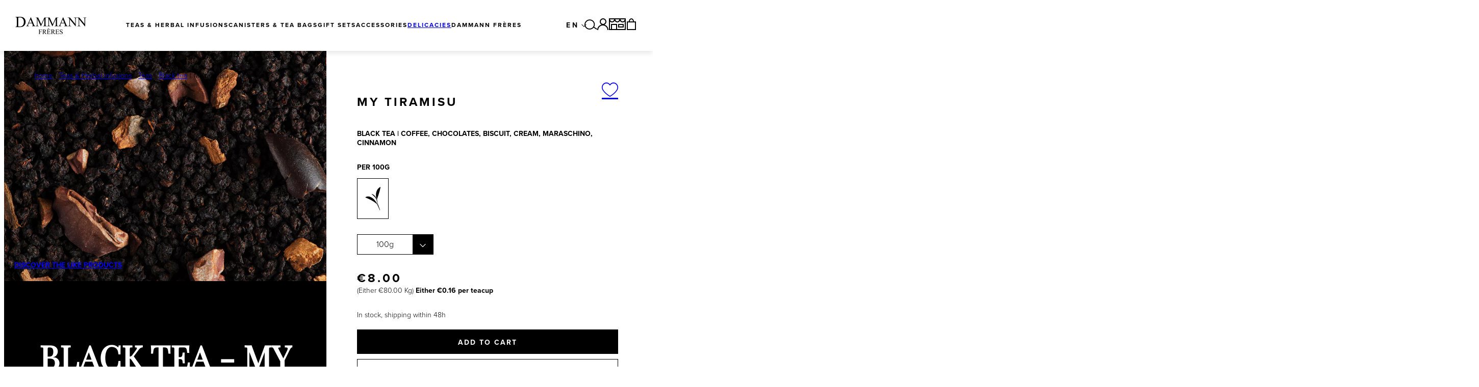

--- FILE ---
content_type: text/html; charset=UTF-8
request_url: https://www.dammann.fr/en/black-tea-my-tiramisu.html
body_size: 77086
content:



                                                                                                                                                                                                                                                                                                                                
<!DOCTYPE html>
<html lang="en">
    <head>
        <meta charset="UTF-8"><script type="text/javascript">(window.NREUM||(NREUM={})).init={privacy:{cookies_enabled:true},ajax:{deny_list:["bam.eu01.nr-data.net"]},feature_flags:["soft_nav"],distributed_tracing:{enabled:true}};(window.NREUM||(NREUM={})).loader_config={agentID:"535912122",accountID:"3825602",trustKey:"3825602",xpid:"Vw4FVFBTChAEUVBaAwkGX1c=",licenseKey:"NRJS-e33746a87286a41486c",applicationID:"451848193",browserID:"535912122"};;/*! For license information please see nr-loader-spa-1.308.0.min.js.LICENSE.txt */
(()=>{var e,t,r={384:(e,t,r)=>{"use strict";r.d(t,{NT:()=>a,US:()=>u,Zm:()=>o,bQ:()=>d,dV:()=>c,pV:()=>l});var n=r(6154),i=r(1863),s=r(1910);const a={beacon:"bam.nr-data.net",errorBeacon:"bam.nr-data.net"};function o(){return n.gm.NREUM||(n.gm.NREUM={}),void 0===n.gm.newrelic&&(n.gm.newrelic=n.gm.NREUM),n.gm.NREUM}function c(){let e=o();return e.o||(e.o={ST:n.gm.setTimeout,SI:n.gm.setImmediate||n.gm.setInterval,CT:n.gm.clearTimeout,XHR:n.gm.XMLHttpRequest,REQ:n.gm.Request,EV:n.gm.Event,PR:n.gm.Promise,MO:n.gm.MutationObserver,FETCH:n.gm.fetch,WS:n.gm.WebSocket},(0,s.i)(...Object.values(e.o))),e}function d(e,t){let r=o();r.initializedAgents??={},t.initializedAt={ms:(0,i.t)(),date:new Date},r.initializedAgents[e]=t}function u(e,t){o()[e]=t}function l(){return function(){let e=o();const t=e.info||{};e.info={beacon:a.beacon,errorBeacon:a.errorBeacon,...t}}(),function(){let e=o();const t=e.init||{};e.init={...t}}(),c(),function(){let e=o();const t=e.loader_config||{};e.loader_config={...t}}(),o()}},782:(e,t,r)=>{"use strict";r.d(t,{T:()=>n});const n=r(860).K7.pageViewTiming},860:(e,t,r)=>{"use strict";r.d(t,{$J:()=>u,K7:()=>c,P3:()=>d,XX:()=>i,Yy:()=>o,df:()=>s,qY:()=>n,v4:()=>a});const n="events",i="jserrors",s="browser/blobs",a="rum",o="browser/logs",c={ajax:"ajax",genericEvents:"generic_events",jserrors:i,logging:"logging",metrics:"metrics",pageAction:"page_action",pageViewEvent:"page_view_event",pageViewTiming:"page_view_timing",sessionReplay:"session_replay",sessionTrace:"session_trace",softNav:"soft_navigations",spa:"spa"},d={[c.pageViewEvent]:1,[c.pageViewTiming]:2,[c.metrics]:3,[c.jserrors]:4,[c.spa]:5,[c.ajax]:6,[c.sessionTrace]:7,[c.softNav]:8,[c.sessionReplay]:9,[c.logging]:10,[c.genericEvents]:11},u={[c.pageViewEvent]:a,[c.pageViewTiming]:n,[c.ajax]:n,[c.spa]:n,[c.softNav]:n,[c.metrics]:i,[c.jserrors]:i,[c.sessionTrace]:s,[c.sessionReplay]:s,[c.logging]:o,[c.genericEvents]:"ins"}},944:(e,t,r)=>{"use strict";r.d(t,{R:()=>i});var n=r(3241);function i(e,t){"function"==typeof console.debug&&(console.debug("New Relic Warning: https://github.com/newrelic/newrelic-browser-agent/blob/main/docs/warning-codes.md#".concat(e),t),(0,n.W)({agentIdentifier:null,drained:null,type:"data",name:"warn",feature:"warn",data:{code:e,secondary:t}}))}},993:(e,t,r)=>{"use strict";r.d(t,{A$:()=>s,ET:()=>a,TZ:()=>o,p_:()=>i});var n=r(860);const i={ERROR:"ERROR",WARN:"WARN",INFO:"INFO",DEBUG:"DEBUG",TRACE:"TRACE"},s={OFF:0,ERROR:1,WARN:2,INFO:3,DEBUG:4,TRACE:5},a="log",o=n.K7.logging},1541:(e,t,r)=>{"use strict";r.d(t,{U:()=>i,f:()=>n});const n={MFE:"MFE",BA:"BA"};function i(e,t){if(2!==t?.harvestEndpointVersion)return{};const r=t.agentRef.runtime.appMetadata.agents[0].entityGuid;return e?{"source.id":e.id,"source.name":e.name,"source.type":e.type,"parent.id":e.parent?.id||r,"parent.type":e.parent?.type||n.BA}:{"entity.guid":r,appId:t.agentRef.info.applicationID}}},1687:(e,t,r)=>{"use strict";r.d(t,{Ak:()=>d,Ze:()=>h,x3:()=>u});var n=r(3241),i=r(7836),s=r(3606),a=r(860),o=r(2646);const c={};function d(e,t){const r={staged:!1,priority:a.P3[t]||0};l(e),c[e].get(t)||c[e].set(t,r)}function u(e,t){e&&c[e]&&(c[e].get(t)&&c[e].delete(t),p(e,t,!1),c[e].size&&f(e))}function l(e){if(!e)throw new Error("agentIdentifier required");c[e]||(c[e]=new Map)}function h(e="",t="feature",r=!1){if(l(e),!e||!c[e].get(t)||r)return p(e,t);c[e].get(t).staged=!0,f(e)}function f(e){const t=Array.from(c[e]);t.every(([e,t])=>t.staged)&&(t.sort((e,t)=>e[1].priority-t[1].priority),t.forEach(([t])=>{c[e].delete(t),p(e,t)}))}function p(e,t,r=!0){const a=e?i.ee.get(e):i.ee,c=s.i.handlers;if(!a.aborted&&a.backlog&&c){if((0,n.W)({agentIdentifier:e,type:"lifecycle",name:"drain",feature:t}),r){const e=a.backlog[t],r=c[t];if(r){for(let t=0;e&&t<e.length;++t)g(e[t],r);Object.entries(r).forEach(([e,t])=>{Object.values(t||{}).forEach(t=>{t[0]?.on&&t[0]?.context()instanceof o.y&&t[0].on(e,t[1])})})}}a.isolatedBacklog||delete c[t],a.backlog[t]=null,a.emit("drain-"+t,[])}}function g(e,t){var r=e[1];Object.values(t[r]||{}).forEach(t=>{var r=e[0];if(t[0]===r){var n=t[1],i=e[3],s=e[2];n.apply(i,s)}})}},1738:(e,t,r)=>{"use strict";r.d(t,{U:()=>f,Y:()=>h});var n=r(3241),i=r(9908),s=r(1863),a=r(944),o=r(5701),c=r(3969),d=r(8362),u=r(860),l=r(4261);function h(e,t,r,s){const h=s||r;!h||h[e]&&h[e]!==d.d.prototype[e]||(h[e]=function(){(0,i.p)(c.xV,["API/"+e+"/called"],void 0,u.K7.metrics,r.ee),(0,n.W)({agentIdentifier:r.agentIdentifier,drained:!!o.B?.[r.agentIdentifier],type:"data",name:"api",feature:l.Pl+e,data:{}});try{return t.apply(this,arguments)}catch(e){(0,a.R)(23,e)}})}function f(e,t,r,n,a){const o=e.info;null===r?delete o.jsAttributes[t]:o.jsAttributes[t]=r,(a||null===r)&&(0,i.p)(l.Pl+n,[(0,s.t)(),t,r],void 0,"session",e.ee)}},1741:(e,t,r)=>{"use strict";r.d(t,{W:()=>s});var n=r(944),i=r(4261);class s{#e(e,...t){if(this[e]!==s.prototype[e])return this[e](...t);(0,n.R)(35,e)}addPageAction(e,t){return this.#e(i.hG,e,t)}register(e){return this.#e(i.eY,e)}recordCustomEvent(e,t){return this.#e(i.fF,e,t)}setPageViewName(e,t){return this.#e(i.Fw,e,t)}setCustomAttribute(e,t,r){return this.#e(i.cD,e,t,r)}noticeError(e,t){return this.#e(i.o5,e,t)}setUserId(e,t=!1){return this.#e(i.Dl,e,t)}setApplicationVersion(e){return this.#e(i.nb,e)}setErrorHandler(e){return this.#e(i.bt,e)}addRelease(e,t){return this.#e(i.k6,e,t)}log(e,t){return this.#e(i.$9,e,t)}start(){return this.#e(i.d3)}finished(e){return this.#e(i.BL,e)}recordReplay(){return this.#e(i.CH)}pauseReplay(){return this.#e(i.Tb)}addToTrace(e){return this.#e(i.U2,e)}setCurrentRouteName(e){return this.#e(i.PA,e)}interaction(e){return this.#e(i.dT,e)}wrapLogger(e,t,r){return this.#e(i.Wb,e,t,r)}measure(e,t){return this.#e(i.V1,e,t)}consent(e){return this.#e(i.Pv,e)}}},1863:(e,t,r)=>{"use strict";function n(){return Math.floor(performance.now())}r.d(t,{t:()=>n})},1910:(e,t,r)=>{"use strict";r.d(t,{i:()=>s});var n=r(944);const i=new Map;function s(...e){return e.every(e=>{if(i.has(e))return i.get(e);const t="function"==typeof e?e.toString():"",r=t.includes("[native code]"),s=t.includes("nrWrapper");return r||s||(0,n.R)(64,e?.name||t),i.set(e,r),r})}},2555:(e,t,r)=>{"use strict";r.d(t,{D:()=>o,f:()=>a});var n=r(384),i=r(8122);const s={beacon:n.NT.beacon,errorBeacon:n.NT.errorBeacon,licenseKey:void 0,applicationID:void 0,sa:void 0,queueTime:void 0,applicationTime:void 0,ttGuid:void 0,user:void 0,account:void 0,product:void 0,extra:void 0,jsAttributes:{},userAttributes:void 0,atts:void 0,transactionName:void 0,tNamePlain:void 0};function a(e){try{return!!e.licenseKey&&!!e.errorBeacon&&!!e.applicationID}catch(e){return!1}}const o=e=>(0,i.a)(e,s)},2614:(e,t,r)=>{"use strict";r.d(t,{BB:()=>a,H3:()=>n,g:()=>d,iL:()=>c,tS:()=>o,uh:()=>i,wk:()=>s});const n="NRBA",i="SESSION",s=144e5,a=18e5,o={STARTED:"session-started",PAUSE:"session-pause",RESET:"session-reset",RESUME:"session-resume",UPDATE:"session-update"},c={SAME_TAB:"same-tab",CROSS_TAB:"cross-tab"},d={OFF:0,FULL:1,ERROR:2}},2646:(e,t,r)=>{"use strict";r.d(t,{y:()=>n});class n{constructor(e){this.contextId=e}}},2843:(e,t,r)=>{"use strict";r.d(t,{G:()=>s,u:()=>i});var n=r(3878);function i(e,t=!1,r,i){(0,n.DD)("visibilitychange",function(){if(t)return void("hidden"===document.visibilityState&&e());e(document.visibilityState)},r,i)}function s(e,t,r){(0,n.sp)("pagehide",e,t,r)}},3241:(e,t,r)=>{"use strict";r.d(t,{W:()=>s});var n=r(6154);const i="newrelic";function s(e={}){try{n.gm.dispatchEvent(new CustomEvent(i,{detail:e}))}catch(e){}}},3304:(e,t,r)=>{"use strict";r.d(t,{A:()=>s});var n=r(7836);const i=()=>{const e=new WeakSet;return(t,r)=>{if("object"==typeof r&&null!==r){if(e.has(r))return;e.add(r)}return r}};function s(e){try{return JSON.stringify(e,i())??""}catch(e){try{n.ee.emit("internal-error",[e])}catch(e){}return""}}},3333:(e,t,r)=>{"use strict";r.d(t,{$v:()=>u,TZ:()=>n,Xh:()=>c,Zp:()=>i,kd:()=>d,mq:()=>o,nf:()=>a,qN:()=>s});const n=r(860).K7.genericEvents,i=["auxclick","click","copy","keydown","paste","scrollend"],s=["focus","blur"],a=4,o=1e3,c=2e3,d=["PageAction","UserAction","BrowserPerformance"],u={RESOURCES:"experimental.resources",REGISTER:"register"}},3434:(e,t,r)=>{"use strict";r.d(t,{Jt:()=>s,YM:()=>d});var n=r(7836),i=r(5607);const s="nr@original:".concat(i.W),a=50;var o=Object.prototype.hasOwnProperty,c=!1;function d(e,t){return e||(e=n.ee),r.inPlace=function(e,t,n,i,s){n||(n="");const a="-"===n.charAt(0);for(let o=0;o<t.length;o++){const c=t[o],d=e[c];l(d)||(e[c]=r(d,a?c+n:n,i,c,s))}},r.flag=s,r;function r(t,r,n,c,d){return l(t)?t:(r||(r=""),nrWrapper[s]=t,function(e,t,r){if(Object.defineProperty&&Object.keys)try{return Object.keys(e).forEach(function(r){Object.defineProperty(t,r,{get:function(){return e[r]},set:function(t){return e[r]=t,t}})}),t}catch(e){u([e],r)}for(var n in e)o.call(e,n)&&(t[n]=e[n])}(t,nrWrapper,e),nrWrapper);function nrWrapper(){var s,o,l,h;let f;try{o=this,s=[...arguments],l="function"==typeof n?n(s,o):n||{}}catch(t){u([t,"",[s,o,c],l],e)}i(r+"start",[s,o,c],l,d);const p=performance.now();let g;try{return h=t.apply(o,s),g=performance.now(),h}catch(e){throw g=performance.now(),i(r+"err",[s,o,e],l,d),f=e,f}finally{const e=g-p,t={start:p,end:g,duration:e,isLongTask:e>=a,methodName:c,thrownError:f};t.isLongTask&&i("long-task",[t,o],l,d),i(r+"end",[s,o,h],l,d)}}}function i(r,n,i,s){if(!c||t){var a=c;c=!0;try{e.emit(r,n,i,t,s)}catch(t){u([t,r,n,i],e)}c=a}}}function u(e,t){t||(t=n.ee);try{t.emit("internal-error",e)}catch(e){}}function l(e){return!(e&&"function"==typeof e&&e.apply&&!e[s])}},3606:(e,t,r)=>{"use strict";r.d(t,{i:()=>s});var n=r(9908);s.on=a;var i=s.handlers={};function s(e,t,r,s){a(s||n.d,i,e,t,r)}function a(e,t,r,i,s){s||(s="feature"),e||(e=n.d);var a=t[s]=t[s]||{};(a[r]=a[r]||[]).push([e,i])}},3738:(e,t,r)=>{"use strict";r.d(t,{He:()=>i,Kp:()=>o,Lc:()=>d,Rz:()=>u,TZ:()=>n,bD:()=>s,d3:()=>a,jx:()=>l,sl:()=>h,uP:()=>c});const n=r(860).K7.sessionTrace,i="bstResource",s="resource",a="-start",o="-end",c="fn"+a,d="fn"+o,u="pushState",l=1e3,h=3e4},3785:(e,t,r)=>{"use strict";r.d(t,{R:()=>c,b:()=>d});var n=r(9908),i=r(1863),s=r(860),a=r(3969),o=r(993);function c(e,t,r={},c=o.p_.INFO,d=!0,u,l=(0,i.t)()){(0,n.p)(a.xV,["API/logging/".concat(c.toLowerCase(),"/called")],void 0,s.K7.metrics,e),(0,n.p)(o.ET,[l,t,r,c,d,u],void 0,s.K7.logging,e)}function d(e){return"string"==typeof e&&Object.values(o.p_).some(t=>t===e.toUpperCase().trim())}},3878:(e,t,r)=>{"use strict";function n(e,t){return{capture:e,passive:!1,signal:t}}function i(e,t,r=!1,i){window.addEventListener(e,t,n(r,i))}function s(e,t,r=!1,i){document.addEventListener(e,t,n(r,i))}r.d(t,{DD:()=>s,jT:()=>n,sp:()=>i})},3962:(e,t,r)=>{"use strict";r.d(t,{AM:()=>a,O2:()=>l,OV:()=>s,Qu:()=>h,TZ:()=>c,ih:()=>f,pP:()=>o,t1:()=>u,tC:()=>i,wD:()=>d});var n=r(860);const i=["click","keydown","submit"],s="popstate",a="api",o="initialPageLoad",c=n.K7.softNav,d=5e3,u=500,l={INITIAL_PAGE_LOAD:"",ROUTE_CHANGE:1,UNSPECIFIED:2},h={INTERACTION:1,AJAX:2,CUSTOM_END:3,CUSTOM_TRACER:4},f={IP:"in progress",PF:"pending finish",FIN:"finished",CAN:"cancelled"}},3969:(e,t,r)=>{"use strict";r.d(t,{TZ:()=>n,XG:()=>o,rs:()=>i,xV:()=>a,z_:()=>s});const n=r(860).K7.metrics,i="sm",s="cm",a="storeSupportabilityMetrics",o="storeEventMetrics"},4234:(e,t,r)=>{"use strict";r.d(t,{W:()=>s});var n=r(7836),i=r(1687);class s{constructor(e,t){this.agentIdentifier=e,this.ee=n.ee.get(e),this.featureName=t,this.blocked=!1}deregisterDrain(){(0,i.x3)(this.agentIdentifier,this.featureName)}}},4261:(e,t,r)=>{"use strict";r.d(t,{$9:()=>u,BL:()=>c,CH:()=>p,Dl:()=>R,Fw:()=>w,PA:()=>v,Pl:()=>n,Pv:()=>A,Tb:()=>h,U2:()=>a,V1:()=>E,Wb:()=>T,bt:()=>y,cD:()=>b,d3:()=>x,dT:()=>d,eY:()=>g,fF:()=>f,hG:()=>s,hw:()=>i,k6:()=>o,nb:()=>m,o5:()=>l});const n="api-",i=n+"ixn-",s="addPageAction",a="addToTrace",o="addRelease",c="finished",d="interaction",u="log",l="noticeError",h="pauseReplay",f="recordCustomEvent",p="recordReplay",g="register",m="setApplicationVersion",v="setCurrentRouteName",b="setCustomAttribute",y="setErrorHandler",w="setPageViewName",R="setUserId",x="start",T="wrapLogger",E="measure",A="consent"},5205:(e,t,r)=>{"use strict";r.d(t,{j:()=>S});var n=r(384),i=r(1741);var s=r(2555),a=r(3333);const o=e=>{if(!e||"string"!=typeof e)return!1;try{document.createDocumentFragment().querySelector(e)}catch{return!1}return!0};var c=r(2614),d=r(944),u=r(8122);const l="[data-nr-mask]",h=e=>(0,u.a)(e,(()=>{const e={feature_flags:[],experimental:{allow_registered_children:!1,resources:!1},mask_selector:"*",block_selector:"[data-nr-block]",mask_input_options:{color:!1,date:!1,"datetime-local":!1,email:!1,month:!1,number:!1,range:!1,search:!1,tel:!1,text:!1,time:!1,url:!1,week:!1,textarea:!1,select:!1,password:!0}};return{ajax:{deny_list:void 0,block_internal:!0,enabled:!0,autoStart:!0},api:{get allow_registered_children(){return e.feature_flags.includes(a.$v.REGISTER)||e.experimental.allow_registered_children},set allow_registered_children(t){e.experimental.allow_registered_children=t},duplicate_registered_data:!1},browser_consent_mode:{enabled:!1},distributed_tracing:{enabled:void 0,exclude_newrelic_header:void 0,cors_use_newrelic_header:void 0,cors_use_tracecontext_headers:void 0,allowed_origins:void 0},get feature_flags(){return e.feature_flags},set feature_flags(t){e.feature_flags=t},generic_events:{enabled:!0,autoStart:!0},harvest:{interval:30},jserrors:{enabled:!0,autoStart:!0},logging:{enabled:!0,autoStart:!0},metrics:{enabled:!0,autoStart:!0},obfuscate:void 0,page_action:{enabled:!0},page_view_event:{enabled:!0,autoStart:!0},page_view_timing:{enabled:!0,autoStart:!0},performance:{capture_marks:!1,capture_measures:!1,capture_detail:!0,resources:{get enabled(){return e.feature_flags.includes(a.$v.RESOURCES)||e.experimental.resources},set enabled(t){e.experimental.resources=t},asset_types:[],first_party_domains:[],ignore_newrelic:!0}},privacy:{cookies_enabled:!0},proxy:{assets:void 0,beacon:void 0},session:{expiresMs:c.wk,inactiveMs:c.BB},session_replay:{autoStart:!0,enabled:!1,preload:!1,sampling_rate:10,error_sampling_rate:100,collect_fonts:!1,inline_images:!1,fix_stylesheets:!0,mask_all_inputs:!0,get mask_text_selector(){return e.mask_selector},set mask_text_selector(t){o(t)?e.mask_selector="".concat(t,",").concat(l):""===t||null===t?e.mask_selector=l:(0,d.R)(5,t)},get block_class(){return"nr-block"},get ignore_class(){return"nr-ignore"},get mask_text_class(){return"nr-mask"},get block_selector(){return e.block_selector},set block_selector(t){o(t)?e.block_selector+=",".concat(t):""!==t&&(0,d.R)(6,t)},get mask_input_options(){return e.mask_input_options},set mask_input_options(t){t&&"object"==typeof t?e.mask_input_options={...t,password:!0}:(0,d.R)(7,t)}},session_trace:{enabled:!0,autoStart:!0},soft_navigations:{enabled:!0,autoStart:!0},spa:{enabled:!0,autoStart:!0},ssl:void 0,user_actions:{enabled:!0,elementAttributes:["id","className","tagName","type"]}}})());var f=r(6154),p=r(9324);let g=0;const m={buildEnv:p.F3,distMethod:p.Xs,version:p.xv,originTime:f.WN},v={consented:!1},b={appMetadata:{},get consented(){return this.session?.state?.consent||v.consented},set consented(e){v.consented=e},customTransaction:void 0,denyList:void 0,disabled:!1,harvester:void 0,isolatedBacklog:!1,isRecording:!1,loaderType:void 0,maxBytes:3e4,obfuscator:void 0,onerror:void 0,ptid:void 0,releaseIds:{},session:void 0,timeKeeper:void 0,registeredEntities:[],jsAttributesMetadata:{bytes:0},get harvestCount(){return++g}},y=e=>{const t=(0,u.a)(e,b),r=Object.keys(m).reduce((e,t)=>(e[t]={value:m[t],writable:!1,configurable:!0,enumerable:!0},e),{});return Object.defineProperties(t,r)};var w=r(5701);const R=e=>{const t=e.startsWith("http");e+="/",r.p=t?e:"https://"+e};var x=r(7836),T=r(3241);const E={accountID:void 0,trustKey:void 0,agentID:void 0,licenseKey:void 0,applicationID:void 0,xpid:void 0},A=e=>(0,u.a)(e,E),_=new Set;function S(e,t={},r,a){let{init:o,info:c,loader_config:d,runtime:u={},exposed:l=!0}=t;if(!c){const e=(0,n.pV)();o=e.init,c=e.info,d=e.loader_config}e.init=h(o||{}),e.loader_config=A(d||{}),c.jsAttributes??={},f.bv&&(c.jsAttributes.isWorker=!0),e.info=(0,s.D)(c);const p=e.init,g=[c.beacon,c.errorBeacon];_.has(e.agentIdentifier)||(p.proxy.assets&&(R(p.proxy.assets),g.push(p.proxy.assets)),p.proxy.beacon&&g.push(p.proxy.beacon),e.beacons=[...g],function(e){const t=(0,n.pV)();Object.getOwnPropertyNames(i.W.prototype).forEach(r=>{const n=i.W.prototype[r];if("function"!=typeof n||"constructor"===n)return;let s=t[r];e[r]&&!1!==e.exposed&&"micro-agent"!==e.runtime?.loaderType&&(t[r]=(...t)=>{const n=e[r](...t);return s?s(...t):n})})}(e),(0,n.US)("activatedFeatures",w.B)),u.denyList=[...p.ajax.deny_list||[],...p.ajax.block_internal?g:[]],u.ptid=e.agentIdentifier,u.loaderType=r,e.runtime=y(u),_.has(e.agentIdentifier)||(e.ee=x.ee.get(e.agentIdentifier),e.exposed=l,(0,T.W)({agentIdentifier:e.agentIdentifier,drained:!!w.B?.[e.agentIdentifier],type:"lifecycle",name:"initialize",feature:void 0,data:e.config})),_.add(e.agentIdentifier)}},5270:(e,t,r)=>{"use strict";r.d(t,{Aw:()=>a,SR:()=>s,rF:()=>o});var n=r(384),i=r(7767);function s(e){return!!(0,n.dV)().o.MO&&(0,i.V)(e)&&!0===e?.session_trace.enabled}function a(e){return!0===e?.session_replay.preload&&s(e)}function o(e,t){try{if("string"==typeof t?.type){if("password"===t.type.toLowerCase())return"*".repeat(e?.length||0);if(void 0!==t?.dataset?.nrUnmask||t?.classList?.contains("nr-unmask"))return e}}catch(e){}return"string"==typeof e?e.replace(/[\S]/g,"*"):"*".repeat(e?.length||0)}},5289:(e,t,r)=>{"use strict";r.d(t,{GG:()=>a,Qr:()=>c,sB:()=>o});var n=r(3878),i=r(6389);function s(){return"undefined"==typeof document||"complete"===document.readyState}function a(e,t){if(s())return e();const r=(0,i.J)(e),a=setInterval(()=>{s()&&(clearInterval(a),r())},500);(0,n.sp)("load",r,t)}function o(e){if(s())return e();(0,n.DD)("DOMContentLoaded",e)}function c(e){if(s())return e();(0,n.sp)("popstate",e)}},5607:(e,t,r)=>{"use strict";r.d(t,{W:()=>n});const n=(0,r(9566).bz)()},5701:(e,t,r)=>{"use strict";r.d(t,{B:()=>s,t:()=>a});var n=r(3241);const i=new Set,s={};function a(e,t){const r=t.agentIdentifier;s[r]??={},e&&"object"==typeof e&&(i.has(r)||(t.ee.emit("rumresp",[e]),s[r]=e,i.add(r),(0,n.W)({agentIdentifier:r,loaded:!0,drained:!0,type:"lifecycle",name:"load",feature:void 0,data:e})))}},6154:(e,t,r)=>{"use strict";r.d(t,{OF:()=>d,RI:()=>i,WN:()=>h,bv:()=>s,eN:()=>f,gm:()=>a,lR:()=>l,m:()=>c,mw:()=>o,sb:()=>u});var n=r(1863);const i="undefined"!=typeof window&&!!window.document,s="undefined"!=typeof WorkerGlobalScope&&("undefined"!=typeof self&&self instanceof WorkerGlobalScope&&self.navigator instanceof WorkerNavigator||"undefined"!=typeof globalThis&&globalThis instanceof WorkerGlobalScope&&globalThis.navigator instanceof WorkerNavigator),a=i?window:"undefined"!=typeof WorkerGlobalScope&&("undefined"!=typeof self&&self instanceof WorkerGlobalScope&&self||"undefined"!=typeof globalThis&&globalThis instanceof WorkerGlobalScope&&globalThis),o=Boolean("hidden"===a?.document?.visibilityState),c=""+a?.location,d=/iPad|iPhone|iPod/.test(a.navigator?.userAgent),u=d&&"undefined"==typeof SharedWorker,l=(()=>{const e=a.navigator?.userAgent?.match(/Firefox[/\s](\d+\.\d+)/);return Array.isArray(e)&&e.length>=2?+e[1]:0})(),h=Date.now()-(0,n.t)(),f=()=>"undefined"!=typeof PerformanceNavigationTiming&&a?.performance?.getEntriesByType("navigation")?.[0]?.responseStart},6344:(e,t,r)=>{"use strict";r.d(t,{BB:()=>u,Qb:()=>l,TZ:()=>i,Ug:()=>a,Vh:()=>s,_s:()=>o,bc:()=>d,yP:()=>c});var n=r(2614);const i=r(860).K7.sessionReplay,s="errorDuringReplay",a=.12,o={DomContentLoaded:0,Load:1,FullSnapshot:2,IncrementalSnapshot:3,Meta:4,Custom:5},c={[n.g.ERROR]:15e3,[n.g.FULL]:3e5,[n.g.OFF]:0},d={RESET:{message:"Session was reset",sm:"Reset"},IMPORT:{message:"Recorder failed to import",sm:"Import"},TOO_MANY:{message:"429: Too Many Requests",sm:"Too-Many"},TOO_BIG:{message:"Payload was too large",sm:"Too-Big"},CROSS_TAB:{message:"Session Entity was set to OFF on another tab",sm:"Cross-Tab"},ENTITLEMENTS:{message:"Session Replay is not allowed and will not be started",sm:"Entitlement"}},u=5e3,l={API:"api",RESUME:"resume",SWITCH_TO_FULL:"switchToFull",INITIALIZE:"initialize",PRELOAD:"preload"}},6389:(e,t,r)=>{"use strict";function n(e,t=500,r={}){const n=r?.leading||!1;let i;return(...r)=>{n&&void 0===i&&(e.apply(this,r),i=setTimeout(()=>{i=clearTimeout(i)},t)),n||(clearTimeout(i),i=setTimeout(()=>{e.apply(this,r)},t))}}function i(e){let t=!1;return(...r)=>{t||(t=!0,e.apply(this,r))}}r.d(t,{J:()=>i,s:()=>n})},6630:(e,t,r)=>{"use strict";r.d(t,{T:()=>n});const n=r(860).K7.pageViewEvent},6774:(e,t,r)=>{"use strict";r.d(t,{T:()=>n});const n=r(860).K7.jserrors},7295:(e,t,r)=>{"use strict";r.d(t,{Xv:()=>a,gX:()=>i,iW:()=>s});var n=[];function i(e){if(!e||s(e))return!1;if(0===n.length)return!0;if("*"===n[0].hostname)return!1;for(var t=0;t<n.length;t++){var r=n[t];if(r.hostname.test(e.hostname)&&r.pathname.test(e.pathname))return!1}return!0}function s(e){return void 0===e.hostname}function a(e){if(n=[],e&&e.length)for(var t=0;t<e.length;t++){let r=e[t];if(!r)continue;if("*"===r)return void(n=[{hostname:"*"}]);0===r.indexOf("http://")?r=r.substring(7):0===r.indexOf("https://")&&(r=r.substring(8));const i=r.indexOf("/");let s,a;i>0?(s=r.substring(0,i),a=r.substring(i)):(s=r,a="*");let[c]=s.split(":");n.push({hostname:o(c),pathname:o(a,!0)})}}function o(e,t=!1){const r=e.replace(/[.+?^${}()|[\]\\]/g,e=>"\\"+e).replace(/\*/g,".*?");return new RegExp((t?"^":"")+r+"$")}},7485:(e,t,r)=>{"use strict";r.d(t,{D:()=>i});var n=r(6154);function i(e){if(0===(e||"").indexOf("data:"))return{protocol:"data"};try{const t=new URL(e,location.href),r={port:t.port,hostname:t.hostname,pathname:t.pathname,search:t.search,protocol:t.protocol.slice(0,t.protocol.indexOf(":")),sameOrigin:t.protocol===n.gm?.location?.protocol&&t.host===n.gm?.location?.host};return r.port&&""!==r.port||("http:"===t.protocol&&(r.port="80"),"https:"===t.protocol&&(r.port="443")),r.pathname&&""!==r.pathname?r.pathname.startsWith("/")||(r.pathname="/".concat(r.pathname)):r.pathname="/",r}catch(e){return{}}}},7699:(e,t,r)=>{"use strict";r.d(t,{It:()=>s,KC:()=>o,No:()=>i,qh:()=>a});var n=r(860);const i=16e3,s=1e6,a="SESSION_ERROR",o={[n.K7.logging]:!0,[n.K7.genericEvents]:!1,[n.K7.jserrors]:!1,[n.K7.ajax]:!1}},7767:(e,t,r)=>{"use strict";r.d(t,{V:()=>i});var n=r(6154);const i=e=>n.RI&&!0===e?.privacy.cookies_enabled},7836:(e,t,r)=>{"use strict";r.d(t,{P:()=>o,ee:()=>c});var n=r(384),i=r(8990),s=r(2646),a=r(5607);const o="nr@context:".concat(a.W),c=function e(t,r){var n={},a={},u={},l=!1;try{l=16===r.length&&d.initializedAgents?.[r]?.runtime.isolatedBacklog}catch(e){}var h={on:p,addEventListener:p,removeEventListener:function(e,t){var r=n[e];if(!r)return;for(var i=0;i<r.length;i++)r[i]===t&&r.splice(i,1)},emit:function(e,r,n,i,s){!1!==s&&(s=!0);if(c.aborted&&!i)return;t&&s&&t.emit(e,r,n);var o=f(n);g(e).forEach(e=>{e.apply(o,r)});var d=v()[a[e]];d&&d.push([h,e,r,o]);return o},get:m,listeners:g,context:f,buffer:function(e,t){const r=v();if(t=t||"feature",h.aborted)return;Object.entries(e||{}).forEach(([e,n])=>{a[n]=t,t in r||(r[t]=[])})},abort:function(){h._aborted=!0,Object.keys(h.backlog).forEach(e=>{delete h.backlog[e]})},isBuffering:function(e){return!!v()[a[e]]},debugId:r,backlog:l?{}:t&&"object"==typeof t.backlog?t.backlog:{},isolatedBacklog:l};return Object.defineProperty(h,"aborted",{get:()=>{let e=h._aborted||!1;return e||(t&&(e=t.aborted),e)}}),h;function f(e){return e&&e instanceof s.y?e:e?(0,i.I)(e,o,()=>new s.y(o)):new s.y(o)}function p(e,t){n[e]=g(e).concat(t)}function g(e){return n[e]||[]}function m(t){return u[t]=u[t]||e(h,t)}function v(){return h.backlog}}(void 0,"globalEE"),d=(0,n.Zm)();d.ee||(d.ee=c)},8122:(e,t,r)=>{"use strict";r.d(t,{a:()=>i});var n=r(944);function i(e,t){try{if(!e||"object"!=typeof e)return(0,n.R)(3);if(!t||"object"!=typeof t)return(0,n.R)(4);const r=Object.create(Object.getPrototypeOf(t),Object.getOwnPropertyDescriptors(t)),s=0===Object.keys(r).length?e:r;for(let a in s)if(void 0!==e[a])try{if(null===e[a]){r[a]=null;continue}Array.isArray(e[a])&&Array.isArray(t[a])?r[a]=Array.from(new Set([...e[a],...t[a]])):"object"==typeof e[a]&&"object"==typeof t[a]?r[a]=i(e[a],t[a]):r[a]=e[a]}catch(e){r[a]||(0,n.R)(1,e)}return r}catch(e){(0,n.R)(2,e)}}},8139:(e,t,r)=>{"use strict";r.d(t,{u:()=>h});var n=r(7836),i=r(3434),s=r(8990),a=r(6154);const o={},c=a.gm.XMLHttpRequest,d="addEventListener",u="removeEventListener",l="nr@wrapped:".concat(n.P);function h(e){var t=function(e){return(e||n.ee).get("events")}(e);if(o[t.debugId]++)return t;o[t.debugId]=1;var r=(0,i.YM)(t,!0);function h(e){r.inPlace(e,[d,u],"-",p)}function p(e,t){return e[1]}return"getPrototypeOf"in Object&&(a.RI&&f(document,h),c&&f(c.prototype,h),f(a.gm,h)),t.on(d+"-start",function(e,t){var n=e[1];if(null!==n&&("function"==typeof n||"object"==typeof n)&&"newrelic"!==e[0]){var i=(0,s.I)(n,l,function(){var e={object:function(){if("function"!=typeof n.handleEvent)return;return n.handleEvent.apply(n,arguments)},function:n}[typeof n];return e?r(e,"fn-",null,e.name||"anonymous"):n});this.wrapped=e[1]=i}}),t.on(u+"-start",function(e){e[1]=this.wrapped||e[1]}),t}function f(e,t,...r){let n=e;for(;"object"==typeof n&&!Object.prototype.hasOwnProperty.call(n,d);)n=Object.getPrototypeOf(n);n&&t(n,...r)}},8362:(e,t,r)=>{"use strict";r.d(t,{d:()=>s});var n=r(9566),i=r(1741);class s extends i.W{agentIdentifier=(0,n.LA)(16)}},8374:(e,t,r)=>{r.nc=(()=>{try{return document?.currentScript?.nonce}catch(e){}return""})()},8990:(e,t,r)=>{"use strict";r.d(t,{I:()=>i});var n=Object.prototype.hasOwnProperty;function i(e,t,r){if(n.call(e,t))return e[t];var i=r();if(Object.defineProperty&&Object.keys)try{return Object.defineProperty(e,t,{value:i,writable:!0,enumerable:!1}),i}catch(e){}return e[t]=i,i}},9119:(e,t,r)=>{"use strict";r.d(t,{L:()=>s});var n=/([^?#]*)[^#]*(#[^?]*|$).*/,i=/([^?#]*)().*/;function s(e,t){return e?e.replace(t?n:i,"$1$2"):e}},9300:(e,t,r)=>{"use strict";r.d(t,{T:()=>n});const n=r(860).K7.ajax},9324:(e,t,r)=>{"use strict";r.d(t,{AJ:()=>a,F3:()=>i,Xs:()=>s,Yq:()=>o,xv:()=>n});const n="1.308.0",i="PROD",s="CDN",a="@newrelic/rrweb",o="1.0.1"},9566:(e,t,r)=>{"use strict";r.d(t,{LA:()=>o,ZF:()=>c,bz:()=>a,el:()=>d});var n=r(6154);const i="xxxxxxxx-xxxx-4xxx-yxxx-xxxxxxxxxxxx";function s(e,t){return e?15&e[t]:16*Math.random()|0}function a(){const e=n.gm?.crypto||n.gm?.msCrypto;let t,r=0;return e&&e.getRandomValues&&(t=e.getRandomValues(new Uint8Array(30))),i.split("").map(e=>"x"===e?s(t,r++).toString(16):"y"===e?(3&s()|8).toString(16):e).join("")}function o(e){const t=n.gm?.crypto||n.gm?.msCrypto;let r,i=0;t&&t.getRandomValues&&(r=t.getRandomValues(new Uint8Array(e)));const a=[];for(var o=0;o<e;o++)a.push(s(r,i++).toString(16));return a.join("")}function c(){return o(16)}function d(){return o(32)}},9908:(e,t,r)=>{"use strict";r.d(t,{d:()=>n,p:()=>i});var n=r(7836).ee.get("handle");function i(e,t,r,i,s){s?(s.buffer([e],i),s.emit(e,t,r)):(n.buffer([e],i),n.emit(e,t,r))}}},n={};function i(e){var t=n[e];if(void 0!==t)return t.exports;var s=n[e]={exports:{}};return r[e](s,s.exports,i),s.exports}i.m=r,i.d=(e,t)=>{for(var r in t)i.o(t,r)&&!i.o(e,r)&&Object.defineProperty(e,r,{enumerable:!0,get:t[r]})},i.f={},i.e=e=>Promise.all(Object.keys(i.f).reduce((t,r)=>(i.f[r](e,t),t),[])),i.u=e=>({212:"nr-spa-compressor",249:"nr-spa-recorder",478:"nr-spa"}[e]+"-1.308.0.min.js"),i.o=(e,t)=>Object.prototype.hasOwnProperty.call(e,t),e={},t="NRBA-1.308.0.PROD:",i.l=(r,n,s,a)=>{if(e[r])e[r].push(n);else{var o,c;if(void 0!==s)for(var d=document.getElementsByTagName("script"),u=0;u<d.length;u++){var l=d[u];if(l.getAttribute("src")==r||l.getAttribute("data-webpack")==t+s){o=l;break}}if(!o){c=!0;var h={478:"sha512-RSfSVnmHk59T/uIPbdSE0LPeqcEdF4/+XhfJdBuccH5rYMOEZDhFdtnh6X6nJk7hGpzHd9Ujhsy7lZEz/ORYCQ==",249:"sha512-ehJXhmntm85NSqW4MkhfQqmeKFulra3klDyY0OPDUE+sQ3GokHlPh1pmAzuNy//3j4ac6lzIbmXLvGQBMYmrkg==",212:"sha512-B9h4CR46ndKRgMBcK+j67uSR2RCnJfGefU+A7FrgR/k42ovXy5x/MAVFiSvFxuVeEk/pNLgvYGMp1cBSK/G6Fg=="};(o=document.createElement("script")).charset="utf-8",i.nc&&o.setAttribute("nonce",i.nc),o.setAttribute("data-webpack",t+s),o.src=r,0!==o.src.indexOf(window.location.origin+"/")&&(o.crossOrigin="anonymous"),h[a]&&(o.integrity=h[a])}e[r]=[n];var f=(t,n)=>{o.onerror=o.onload=null,clearTimeout(p);var i=e[r];if(delete e[r],o.parentNode&&o.parentNode.removeChild(o),i&&i.forEach(e=>e(n)),t)return t(n)},p=setTimeout(f.bind(null,void 0,{type:"timeout",target:o}),12e4);o.onerror=f.bind(null,o.onerror),o.onload=f.bind(null,o.onload),c&&document.head.appendChild(o)}},i.r=e=>{"undefined"!=typeof Symbol&&Symbol.toStringTag&&Object.defineProperty(e,Symbol.toStringTag,{value:"Module"}),Object.defineProperty(e,"__esModule",{value:!0})},i.p="https://js-agent.newrelic.com/",(()=>{var e={38:0,788:0};i.f.j=(t,r)=>{var n=i.o(e,t)?e[t]:void 0;if(0!==n)if(n)r.push(n[2]);else{var s=new Promise((r,i)=>n=e[t]=[r,i]);r.push(n[2]=s);var a=i.p+i.u(t),o=new Error;i.l(a,r=>{if(i.o(e,t)&&(0!==(n=e[t])&&(e[t]=void 0),n)){var s=r&&("load"===r.type?"missing":r.type),a=r&&r.target&&r.target.src;o.message="Loading chunk "+t+" failed: ("+s+": "+a+")",o.name="ChunkLoadError",o.type=s,o.request=a,n[1](o)}},"chunk-"+t,t)}};var t=(t,r)=>{var n,s,[a,o,c]=r,d=0;if(a.some(t=>0!==e[t])){for(n in o)i.o(o,n)&&(i.m[n]=o[n]);if(c)c(i)}for(t&&t(r);d<a.length;d++)s=a[d],i.o(e,s)&&e[s]&&e[s][0](),e[s]=0},r=self["webpackChunk:NRBA-1.308.0.PROD"]=self["webpackChunk:NRBA-1.308.0.PROD"]||[];r.forEach(t.bind(null,0)),r.push=t.bind(null,r.push.bind(r))})(),(()=>{"use strict";i(8374);var e=i(8362),t=i(860);const r=Object.values(t.K7);var n=i(5205);var s=i(9908),a=i(1863),o=i(4261),c=i(1738);var d=i(1687),u=i(4234),l=i(5289),h=i(6154),f=i(944),p=i(5270),g=i(7767),m=i(6389),v=i(7699);class b extends u.W{constructor(e,t){super(e.agentIdentifier,t),this.agentRef=e,this.abortHandler=void 0,this.featAggregate=void 0,this.loadedSuccessfully=void 0,this.onAggregateImported=new Promise(e=>{this.loadedSuccessfully=e}),this.deferred=Promise.resolve(),!1===e.init[this.featureName].autoStart?this.deferred=new Promise((t,r)=>{this.ee.on("manual-start-all",(0,m.J)(()=>{(0,d.Ak)(e.agentIdentifier,this.featureName),t()}))}):(0,d.Ak)(e.agentIdentifier,t)}importAggregator(e,t,r={}){if(this.featAggregate)return;const n=async()=>{let n;await this.deferred;try{if((0,g.V)(e.init)){const{setupAgentSession:t}=await i.e(478).then(i.bind(i,8766));n=t(e)}}catch(e){(0,f.R)(20,e),this.ee.emit("internal-error",[e]),(0,s.p)(v.qh,[e],void 0,this.featureName,this.ee)}try{if(!this.#t(this.featureName,n,e.init))return(0,d.Ze)(this.agentIdentifier,this.featureName),void this.loadedSuccessfully(!1);const{Aggregate:i}=await t();this.featAggregate=new i(e,r),e.runtime.harvester.initializedAggregates.push(this.featAggregate),this.loadedSuccessfully(!0)}catch(e){(0,f.R)(34,e),this.abortHandler?.(),(0,d.Ze)(this.agentIdentifier,this.featureName,!0),this.loadedSuccessfully(!1),this.ee&&this.ee.abort()}};h.RI?(0,l.GG)(()=>n(),!0):n()}#t(e,r,n){if(this.blocked)return!1;switch(e){case t.K7.sessionReplay:return(0,p.SR)(n)&&!!r;case t.K7.sessionTrace:return!!r;default:return!0}}}var y=i(6630),w=i(2614),R=i(3241);class x extends b{static featureName=y.T;constructor(e){var t;super(e,y.T),this.setupInspectionEvents(e.agentIdentifier),t=e,(0,c.Y)(o.Fw,function(e,r){"string"==typeof e&&("/"!==e.charAt(0)&&(e="/"+e),t.runtime.customTransaction=(r||"http://custom.transaction")+e,(0,s.p)(o.Pl+o.Fw,[(0,a.t)()],void 0,void 0,t.ee))},t),this.importAggregator(e,()=>i.e(478).then(i.bind(i,2467)))}setupInspectionEvents(e){const t=(t,r)=>{t&&(0,R.W)({agentIdentifier:e,timeStamp:t.timeStamp,loaded:"complete"===t.target.readyState,type:"window",name:r,data:t.target.location+""})};(0,l.sB)(e=>{t(e,"DOMContentLoaded")}),(0,l.GG)(e=>{t(e,"load")}),(0,l.Qr)(e=>{t(e,"navigate")}),this.ee.on(w.tS.UPDATE,(t,r)=>{(0,R.W)({agentIdentifier:e,type:"lifecycle",name:"session",data:r})})}}var T=i(384);class E extends e.d{constructor(e){var t;(super(),h.gm)?(this.features={},(0,T.bQ)(this.agentIdentifier,this),this.desiredFeatures=new Set(e.features||[]),this.desiredFeatures.add(x),(0,n.j)(this,e,e.loaderType||"agent"),t=this,(0,c.Y)(o.cD,function(e,r,n=!1){if("string"==typeof e){if(["string","number","boolean"].includes(typeof r)||null===r)return(0,c.U)(t,e,r,o.cD,n);(0,f.R)(40,typeof r)}else(0,f.R)(39,typeof e)},t),function(e){(0,c.Y)(o.Dl,function(t,r=!1){if("string"!=typeof t&&null!==t)return void(0,f.R)(41,typeof t);const n=e.info.jsAttributes["enduser.id"];r&&null!=n&&n!==t?(0,s.p)(o.Pl+"setUserIdAndResetSession",[t],void 0,"session",e.ee):(0,c.U)(e,"enduser.id",t,o.Dl,!0)},e)}(this),function(e){(0,c.Y)(o.nb,function(t){if("string"==typeof t||null===t)return(0,c.U)(e,"application.version",t,o.nb,!1);(0,f.R)(42,typeof t)},e)}(this),function(e){(0,c.Y)(o.d3,function(){e.ee.emit("manual-start-all")},e)}(this),function(e){(0,c.Y)(o.Pv,function(t=!0){if("boolean"==typeof t){if((0,s.p)(o.Pl+o.Pv,[t],void 0,"session",e.ee),e.runtime.consented=t,t){const t=e.features.page_view_event;t.onAggregateImported.then(e=>{const r=t.featAggregate;e&&!r.sentRum&&r.sendRum()})}}else(0,f.R)(65,typeof t)},e)}(this),this.run()):(0,f.R)(21)}get config(){return{info:this.info,init:this.init,loader_config:this.loader_config,runtime:this.runtime}}get api(){return this}run(){try{const e=function(e){const t={};return r.forEach(r=>{t[r]=!!e[r]?.enabled}),t}(this.init),n=[...this.desiredFeatures];n.sort((e,r)=>t.P3[e.featureName]-t.P3[r.featureName]),n.forEach(r=>{if(!e[r.featureName]&&r.featureName!==t.K7.pageViewEvent)return;if(r.featureName===t.K7.spa)return void(0,f.R)(67);const n=function(e){switch(e){case t.K7.ajax:return[t.K7.jserrors];case t.K7.sessionTrace:return[t.K7.ajax,t.K7.pageViewEvent];case t.K7.sessionReplay:return[t.K7.sessionTrace];case t.K7.pageViewTiming:return[t.K7.pageViewEvent];default:return[]}}(r.featureName).filter(e=>!(e in this.features));n.length>0&&(0,f.R)(36,{targetFeature:r.featureName,missingDependencies:n}),this.features[r.featureName]=new r(this)})}catch(e){(0,f.R)(22,e);for(const e in this.features)this.features[e].abortHandler?.();const t=(0,T.Zm)();delete t.initializedAgents[this.agentIdentifier]?.features,delete this.sharedAggregator;return t.ee.get(this.agentIdentifier).abort(),!1}}}var A=i(2843),_=i(782);class S extends b{static featureName=_.T;constructor(e){super(e,_.T),h.RI&&((0,A.u)(()=>(0,s.p)("docHidden",[(0,a.t)()],void 0,_.T,this.ee),!0),(0,A.G)(()=>(0,s.p)("winPagehide",[(0,a.t)()],void 0,_.T,this.ee)),this.importAggregator(e,()=>i.e(478).then(i.bind(i,9917))))}}var O=i(3969);class I extends b{static featureName=O.TZ;constructor(e){super(e,O.TZ),h.RI&&document.addEventListener("securitypolicyviolation",e=>{(0,s.p)(O.xV,["Generic/CSPViolation/Detected"],void 0,this.featureName,this.ee)}),this.importAggregator(e,()=>i.e(478).then(i.bind(i,6555)))}}var N=i(6774),P=i(3878),k=i(3304);class D{constructor(e,t,r,n,i){this.name="UncaughtError",this.message="string"==typeof e?e:(0,k.A)(e),this.sourceURL=t,this.line=r,this.column=n,this.__newrelic=i}}function C(e){return M(e)?e:new D(void 0!==e?.message?e.message:e,e?.filename||e?.sourceURL,e?.lineno||e?.line,e?.colno||e?.col,e?.__newrelic,e?.cause)}function j(e){const t="Unhandled Promise Rejection: ";if(!e?.reason)return;if(M(e.reason)){try{e.reason.message.startsWith(t)||(e.reason.message=t+e.reason.message)}catch(e){}return C(e.reason)}const r=C(e.reason);return(r.message||"").startsWith(t)||(r.message=t+r.message),r}function L(e){if(e.error instanceof SyntaxError&&!/:\d+$/.test(e.error.stack?.trim())){const t=new D(e.message,e.filename,e.lineno,e.colno,e.error.__newrelic,e.cause);return t.name=SyntaxError.name,t}return M(e.error)?e.error:C(e)}function M(e){return e instanceof Error&&!!e.stack}function H(e,r,n,i,o=(0,a.t)()){"string"==typeof e&&(e=new Error(e)),(0,s.p)("err",[e,o,!1,r,n.runtime.isRecording,void 0,i],void 0,t.K7.jserrors,n.ee),(0,s.p)("uaErr",[],void 0,t.K7.genericEvents,n.ee)}var B=i(1541),K=i(993),W=i(3785);function U(e,{customAttributes:t={},level:r=K.p_.INFO}={},n,i,s=(0,a.t)()){(0,W.R)(n.ee,e,t,r,!1,i,s)}function F(e,r,n,i,c=(0,a.t)()){(0,s.p)(o.Pl+o.hG,[c,e,r,i],void 0,t.K7.genericEvents,n.ee)}function V(e,r,n,i,c=(0,a.t)()){const{start:d,end:u,customAttributes:l}=r||{},h={customAttributes:l||{}};if("object"!=typeof h.customAttributes||"string"!=typeof e||0===e.length)return void(0,f.R)(57);const p=(e,t)=>null==e?t:"number"==typeof e?e:e instanceof PerformanceMark?e.startTime:Number.NaN;if(h.start=p(d,0),h.end=p(u,c),Number.isNaN(h.start)||Number.isNaN(h.end))(0,f.R)(57);else{if(h.duration=h.end-h.start,!(h.duration<0))return(0,s.p)(o.Pl+o.V1,[h,e,i],void 0,t.K7.genericEvents,n.ee),h;(0,f.R)(58)}}function G(e,r={},n,i,c=(0,a.t)()){(0,s.p)(o.Pl+o.fF,[c,e,r,i],void 0,t.K7.genericEvents,n.ee)}function z(e){(0,c.Y)(o.eY,function(t){return Y(e,t)},e)}function Y(e,r,n){(0,f.R)(54,"newrelic.register"),r||={},r.type=B.f.MFE,r.licenseKey||=e.info.licenseKey,r.blocked=!1,r.parent=n||{},Array.isArray(r.tags)||(r.tags=[]);const i={};r.tags.forEach(e=>{"name"!==e&&"id"!==e&&(i["source.".concat(e)]=!0)}),r.isolated??=!0;let o=()=>{};const c=e.runtime.registeredEntities;if(!r.isolated){const e=c.find(({metadata:{target:{id:e}}})=>e===r.id&&!r.isolated);if(e)return e}const d=e=>{r.blocked=!0,o=e};function u(e){return"string"==typeof e&&!!e.trim()&&e.trim().length<501||"number"==typeof e}e.init.api.allow_registered_children||d((0,m.J)(()=>(0,f.R)(55))),u(r.id)&&u(r.name)||d((0,m.J)(()=>(0,f.R)(48,r)));const l={addPageAction:(t,n={})=>g(F,[t,{...i,...n},e],r),deregister:()=>{d((0,m.J)(()=>(0,f.R)(68)))},log:(t,n={})=>g(U,[t,{...n,customAttributes:{...i,...n.customAttributes||{}}},e],r),measure:(t,n={})=>g(V,[t,{...n,customAttributes:{...i,...n.customAttributes||{}}},e],r),noticeError:(t,n={})=>g(H,[t,{...i,...n},e],r),register:(t={})=>g(Y,[e,t],l.metadata.target),recordCustomEvent:(t,n={})=>g(G,[t,{...i,...n},e],r),setApplicationVersion:e=>p("application.version",e),setCustomAttribute:(e,t)=>p(e,t),setUserId:e=>p("enduser.id",e),metadata:{customAttributes:i,target:r}},h=()=>(r.blocked&&o(),r.blocked);h()||c.push(l);const p=(e,t)=>{h()||(i[e]=t)},g=(r,n,i)=>{if(h())return;const o=(0,a.t)();(0,s.p)(O.xV,["API/register/".concat(r.name,"/called")],void 0,t.K7.metrics,e.ee);try{if(e.init.api.duplicate_registered_data&&"register"!==r.name){let e=n;if(n[1]instanceof Object){const t={"child.id":i.id,"child.type":i.type};e="customAttributes"in n[1]?[n[0],{...n[1],customAttributes:{...n[1].customAttributes,...t}},...n.slice(2)]:[n[0],{...n[1],...t},...n.slice(2)]}r(...e,void 0,o)}return r(...n,i,o)}catch(e){(0,f.R)(50,e)}};return l}class Z extends b{static featureName=N.T;constructor(e){var t;super(e,N.T),t=e,(0,c.Y)(o.o5,(e,r)=>H(e,r,t),t),function(e){(0,c.Y)(o.bt,function(t){e.runtime.onerror=t},e)}(e),function(e){let t=0;(0,c.Y)(o.k6,function(e,r){++t>10||(this.runtime.releaseIds[e.slice(-200)]=(""+r).slice(-200))},e)}(e),z(e);try{this.removeOnAbort=new AbortController}catch(e){}this.ee.on("internal-error",(t,r)=>{this.abortHandler&&(0,s.p)("ierr",[C(t),(0,a.t)(),!0,{},e.runtime.isRecording,r],void 0,this.featureName,this.ee)}),h.gm.addEventListener("unhandledrejection",t=>{this.abortHandler&&(0,s.p)("err",[j(t),(0,a.t)(),!1,{unhandledPromiseRejection:1},e.runtime.isRecording],void 0,this.featureName,this.ee)},(0,P.jT)(!1,this.removeOnAbort?.signal)),h.gm.addEventListener("error",t=>{this.abortHandler&&(0,s.p)("err",[L(t),(0,a.t)(),!1,{},e.runtime.isRecording],void 0,this.featureName,this.ee)},(0,P.jT)(!1,this.removeOnAbort?.signal)),this.abortHandler=this.#r,this.importAggregator(e,()=>i.e(478).then(i.bind(i,2176)))}#r(){this.removeOnAbort?.abort(),this.abortHandler=void 0}}var q=i(8990);let X=1;function J(e){const t=typeof e;return!e||"object"!==t&&"function"!==t?-1:e===h.gm?0:(0,q.I)(e,"nr@id",function(){return X++})}function Q(e){if("string"==typeof e&&e.length)return e.length;if("object"==typeof e){if("undefined"!=typeof ArrayBuffer&&e instanceof ArrayBuffer&&e.byteLength)return e.byteLength;if("undefined"!=typeof Blob&&e instanceof Blob&&e.size)return e.size;if(!("undefined"!=typeof FormData&&e instanceof FormData))try{return(0,k.A)(e).length}catch(e){return}}}var ee=i(8139),te=i(7836),re=i(3434);const ne={},ie=["open","send"];function se(e){var t=e||te.ee;const r=function(e){return(e||te.ee).get("xhr")}(t);if(void 0===h.gm.XMLHttpRequest)return r;if(ne[r.debugId]++)return r;ne[r.debugId]=1,(0,ee.u)(t);var n=(0,re.YM)(r),i=h.gm.XMLHttpRequest,s=h.gm.MutationObserver,a=h.gm.Promise,o=h.gm.setInterval,c="readystatechange",d=["onload","onerror","onabort","onloadstart","onloadend","onprogress","ontimeout"],u=[],l=h.gm.XMLHttpRequest=function(e){const t=new i(e),s=r.context(t);try{r.emit("new-xhr",[t],s),t.addEventListener(c,(a=s,function(){var e=this;e.readyState>3&&!a.resolved&&(a.resolved=!0,r.emit("xhr-resolved",[],e)),n.inPlace(e,d,"fn-",y)}),(0,P.jT)(!1))}catch(e){(0,f.R)(15,e);try{r.emit("internal-error",[e])}catch(e){}}var a;return t};function p(e,t){n.inPlace(t,["onreadystatechange"],"fn-",y)}if(function(e,t){for(var r in e)t[r]=e[r]}(i,l),l.prototype=i.prototype,n.inPlace(l.prototype,ie,"-xhr-",y),r.on("send-xhr-start",function(e,t){p(e,t),function(e){u.push(e),s&&(g?g.then(b):o?o(b):(m=-m,v.data=m))}(t)}),r.on("open-xhr-start",p),s){var g=a&&a.resolve();if(!o&&!a){var m=1,v=document.createTextNode(m);new s(b).observe(v,{characterData:!0})}}else t.on("fn-end",function(e){e[0]&&e[0].type===c||b()});function b(){for(var e=0;e<u.length;e++)p(0,u[e]);u.length&&(u=[])}function y(e,t){return t}return r}var ae="fetch-",oe=ae+"body-",ce=["arrayBuffer","blob","json","text","formData"],de=h.gm.Request,ue=h.gm.Response,le="prototype";const he={};function fe(e){const t=function(e){return(e||te.ee).get("fetch")}(e);if(!(de&&ue&&h.gm.fetch))return t;if(he[t.debugId]++)return t;function r(e,r,n){var i=e[r];"function"==typeof i&&(e[r]=function(){var e,r=[...arguments],s={};t.emit(n+"before-start",[r],s),s[te.P]&&s[te.P].dt&&(e=s[te.P].dt);var a=i.apply(this,r);return t.emit(n+"start",[r,e],a),a.then(function(e){return t.emit(n+"end",[null,e],a),e},function(e){throw t.emit(n+"end",[e],a),e})})}return he[t.debugId]=1,ce.forEach(e=>{r(de[le],e,oe),r(ue[le],e,oe)}),r(h.gm,"fetch",ae),t.on(ae+"end",function(e,r){var n=this;if(r){var i=r.headers.get("content-length");null!==i&&(n.rxSize=i),t.emit(ae+"done",[null,r],n)}else t.emit(ae+"done",[e],n)}),t}var pe=i(7485),ge=i(9566);class me{constructor(e){this.agentRef=e}generateTracePayload(e){const t=this.agentRef.loader_config;if(!this.shouldGenerateTrace(e)||!t)return null;var r=(t.accountID||"").toString()||null,n=(t.agentID||"").toString()||null,i=(t.trustKey||"").toString()||null;if(!r||!n)return null;var s=(0,ge.ZF)(),a=(0,ge.el)(),o=Date.now(),c={spanId:s,traceId:a,timestamp:o};return(e.sameOrigin||this.isAllowedOrigin(e)&&this.useTraceContextHeadersForCors())&&(c.traceContextParentHeader=this.generateTraceContextParentHeader(s,a),c.traceContextStateHeader=this.generateTraceContextStateHeader(s,o,r,n,i)),(e.sameOrigin&&!this.excludeNewrelicHeader()||!e.sameOrigin&&this.isAllowedOrigin(e)&&this.useNewrelicHeaderForCors())&&(c.newrelicHeader=this.generateTraceHeader(s,a,o,r,n,i)),c}generateTraceContextParentHeader(e,t){return"00-"+t+"-"+e+"-01"}generateTraceContextStateHeader(e,t,r,n,i){return i+"@nr=0-1-"+r+"-"+n+"-"+e+"----"+t}generateTraceHeader(e,t,r,n,i,s){if(!("function"==typeof h.gm?.btoa))return null;var a={v:[0,1],d:{ty:"Browser",ac:n,ap:i,id:e,tr:t,ti:r}};return s&&n!==s&&(a.d.tk=s),btoa((0,k.A)(a))}shouldGenerateTrace(e){return this.agentRef.init?.distributed_tracing?.enabled&&this.isAllowedOrigin(e)}isAllowedOrigin(e){var t=!1;const r=this.agentRef.init?.distributed_tracing;if(e.sameOrigin)t=!0;else if(r?.allowed_origins instanceof Array)for(var n=0;n<r.allowed_origins.length;n++){var i=(0,pe.D)(r.allowed_origins[n]);if(e.hostname===i.hostname&&e.protocol===i.protocol&&e.port===i.port){t=!0;break}}return t}excludeNewrelicHeader(){var e=this.agentRef.init?.distributed_tracing;return!!e&&!!e.exclude_newrelic_header}useNewrelicHeaderForCors(){var e=this.agentRef.init?.distributed_tracing;return!!e&&!1!==e.cors_use_newrelic_header}useTraceContextHeadersForCors(){var e=this.agentRef.init?.distributed_tracing;return!!e&&!!e.cors_use_tracecontext_headers}}var ve=i(9300),be=i(7295);function ye(e){return"string"==typeof e?e:e instanceof(0,T.dV)().o.REQ?e.url:h.gm?.URL&&e instanceof URL?e.href:void 0}var we=["load","error","abort","timeout"],Re=we.length,xe=(0,T.dV)().o.REQ,Te=(0,T.dV)().o.XHR;const Ee="X-NewRelic-App-Data";class Ae extends b{static featureName=ve.T;constructor(e){super(e,ve.T),this.dt=new me(e),this.handler=(e,t,r,n)=>(0,s.p)(e,t,r,n,this.ee);try{const e={xmlhttprequest:"xhr",fetch:"fetch",beacon:"beacon"};h.gm?.performance?.getEntriesByType("resource").forEach(r=>{if(r.initiatorType in e&&0!==r.responseStatus){const n={status:r.responseStatus},i={rxSize:r.transferSize,duration:Math.floor(r.duration),cbTime:0};_e(n,r.name),this.handler("xhr",[n,i,r.startTime,r.responseEnd,e[r.initiatorType]],void 0,t.K7.ajax)}})}catch(e){}fe(this.ee),se(this.ee),function(e,r,n,i){function o(e){var t=this;t.totalCbs=0,t.called=0,t.cbTime=0,t.end=T,t.ended=!1,t.xhrGuids={},t.lastSize=null,t.loadCaptureCalled=!1,t.params=this.params||{},t.metrics=this.metrics||{},t.latestLongtaskEnd=0,e.addEventListener("load",function(r){E(t,e)},(0,P.jT)(!1)),h.lR||e.addEventListener("progress",function(e){t.lastSize=e.loaded},(0,P.jT)(!1))}function c(e){this.params={method:e[0]},_e(this,e[1]),this.metrics={}}function d(t,r){e.loader_config.xpid&&this.sameOrigin&&r.setRequestHeader("X-NewRelic-ID",e.loader_config.xpid);var n=i.generateTracePayload(this.parsedOrigin);if(n){var s=!1;n.newrelicHeader&&(r.setRequestHeader("newrelic",n.newrelicHeader),s=!0),n.traceContextParentHeader&&(r.setRequestHeader("traceparent",n.traceContextParentHeader),n.traceContextStateHeader&&r.setRequestHeader("tracestate",n.traceContextStateHeader),s=!0),s&&(this.dt=n)}}function u(e,t){var n=this.metrics,i=e[0],s=this;if(n&&i){var o=Q(i);o&&(n.txSize=o)}this.startTime=(0,a.t)(),this.body=i,this.listener=function(e){try{"abort"!==e.type||s.loadCaptureCalled||(s.params.aborted=!0),("load"!==e.type||s.called===s.totalCbs&&(s.onloadCalled||"function"!=typeof t.onload)&&"function"==typeof s.end)&&s.end(t)}catch(e){try{r.emit("internal-error",[e])}catch(e){}}};for(var c=0;c<Re;c++)t.addEventListener(we[c],this.listener,(0,P.jT)(!1))}function l(e,t,r){this.cbTime+=e,t?this.onloadCalled=!0:this.called+=1,this.called!==this.totalCbs||!this.onloadCalled&&"function"==typeof r.onload||"function"!=typeof this.end||this.end(r)}function f(e,t){var r=""+J(e)+!!t;this.xhrGuids&&!this.xhrGuids[r]&&(this.xhrGuids[r]=!0,this.totalCbs+=1)}function p(e,t){var r=""+J(e)+!!t;this.xhrGuids&&this.xhrGuids[r]&&(delete this.xhrGuids[r],this.totalCbs-=1)}function g(){this.endTime=(0,a.t)()}function m(e,t){t instanceof Te&&"load"===e[0]&&r.emit("xhr-load-added",[e[1],e[2]],t)}function v(e,t){t instanceof Te&&"load"===e[0]&&r.emit("xhr-load-removed",[e[1],e[2]],t)}function b(e,t,r){t instanceof Te&&("onload"===r&&(this.onload=!0),("load"===(e[0]&&e[0].type)||this.onload)&&(this.xhrCbStart=(0,a.t)()))}function y(e,t){this.xhrCbStart&&r.emit("xhr-cb-time",[(0,a.t)()-this.xhrCbStart,this.onload,t],t)}function w(e){var t,r=e[1]||{};if("string"==typeof e[0]?0===(t=e[0]).length&&h.RI&&(t=""+h.gm.location.href):e[0]&&e[0].url?t=e[0].url:h.gm?.URL&&e[0]&&e[0]instanceof URL?t=e[0].href:"function"==typeof e[0].toString&&(t=e[0].toString()),"string"==typeof t&&0!==t.length){t&&(this.parsedOrigin=(0,pe.D)(t),this.sameOrigin=this.parsedOrigin.sameOrigin);var n=i.generateTracePayload(this.parsedOrigin);if(n&&(n.newrelicHeader||n.traceContextParentHeader))if(e[0]&&e[0].headers)o(e[0].headers,n)&&(this.dt=n);else{var s={};for(var a in r)s[a]=r[a];s.headers=new Headers(r.headers||{}),o(s.headers,n)&&(this.dt=n),e.length>1?e[1]=s:e.push(s)}}function o(e,t){var r=!1;return t.newrelicHeader&&(e.set("newrelic",t.newrelicHeader),r=!0),t.traceContextParentHeader&&(e.set("traceparent",t.traceContextParentHeader),t.traceContextStateHeader&&e.set("tracestate",t.traceContextStateHeader),r=!0),r}}function R(e,t){this.params={},this.metrics={},this.startTime=(0,a.t)(),this.dt=t,e.length>=1&&(this.target=e[0]),e.length>=2&&(this.opts=e[1]);var r=this.opts||{},n=this.target;_e(this,ye(n));var i=(""+(n&&n instanceof xe&&n.method||r.method||"GET")).toUpperCase();this.params.method=i,this.body=r.body,this.txSize=Q(r.body)||0}function x(e,r){if(this.endTime=(0,a.t)(),this.params||(this.params={}),(0,be.iW)(this.params))return;let i;this.params.status=r?r.status:0,"string"==typeof this.rxSize&&this.rxSize.length>0&&(i=+this.rxSize);const s={txSize:this.txSize,rxSize:i,duration:(0,a.t)()-this.startTime};n("xhr",[this.params,s,this.startTime,this.endTime,"fetch"],this,t.K7.ajax)}function T(e){const r=this.params,i=this.metrics;if(!this.ended){this.ended=!0;for(let t=0;t<Re;t++)e.removeEventListener(we[t],this.listener,!1);r.aborted||(0,be.iW)(r)||(i.duration=(0,a.t)()-this.startTime,this.loadCaptureCalled||4!==e.readyState?null==r.status&&(r.status=0):E(this,e),i.cbTime=this.cbTime,n("xhr",[r,i,this.startTime,this.endTime,"xhr"],this,t.K7.ajax))}}function E(e,n){e.params.status=n.status;var i=function(e,t){var r=e.responseType;return"json"===r&&null!==t?t:"arraybuffer"===r||"blob"===r||"json"===r?Q(e.response):"text"===r||""===r||void 0===r?Q(e.responseText):void 0}(n,e.lastSize);if(i&&(e.metrics.rxSize=i),e.sameOrigin&&n.getAllResponseHeaders().indexOf(Ee)>=0){var a=n.getResponseHeader(Ee);a&&((0,s.p)(O.rs,["Ajax/CrossApplicationTracing/Header/Seen"],void 0,t.K7.metrics,r),e.params.cat=a.split(", ").pop())}e.loadCaptureCalled=!0}r.on("new-xhr",o),r.on("open-xhr-start",c),r.on("open-xhr-end",d),r.on("send-xhr-start",u),r.on("xhr-cb-time",l),r.on("xhr-load-added",f),r.on("xhr-load-removed",p),r.on("xhr-resolved",g),r.on("addEventListener-end",m),r.on("removeEventListener-end",v),r.on("fn-end",y),r.on("fetch-before-start",w),r.on("fetch-start",R),r.on("fn-start",b),r.on("fetch-done",x)}(e,this.ee,this.handler,this.dt),this.importAggregator(e,()=>i.e(478).then(i.bind(i,3845)))}}function _e(e,t){var r=(0,pe.D)(t),n=e.params||e;n.hostname=r.hostname,n.port=r.port,n.protocol=r.protocol,n.host=r.hostname+":"+r.port,n.pathname=r.pathname,e.parsedOrigin=r,e.sameOrigin=r.sameOrigin}const Se={},Oe=["pushState","replaceState"];function Ie(e){const t=function(e){return(e||te.ee).get("history")}(e);return!h.RI||Se[t.debugId]++||(Se[t.debugId]=1,(0,re.YM)(t).inPlace(window.history,Oe,"-")),t}var Ne=i(3738);function Pe(e){(0,c.Y)(o.BL,function(r=Date.now()){const n=r-h.WN;n<0&&(0,f.R)(62,r),(0,s.p)(O.XG,[o.BL,{time:n}],void 0,t.K7.metrics,e.ee),e.addToTrace({name:o.BL,start:r,origin:"nr"}),(0,s.p)(o.Pl+o.hG,[n,o.BL],void 0,t.K7.genericEvents,e.ee)},e)}const{He:ke,bD:De,d3:Ce,Kp:je,TZ:Le,Lc:Me,uP:He,Rz:Be}=Ne;class Ke extends b{static featureName=Le;constructor(e){var r;super(e,Le),r=e,(0,c.Y)(o.U2,function(e){if(!(e&&"object"==typeof e&&e.name&&e.start))return;const n={n:e.name,s:e.start-h.WN,e:(e.end||e.start)-h.WN,o:e.origin||"",t:"api"};n.s<0||n.e<0||n.e<n.s?(0,f.R)(61,{start:n.s,end:n.e}):(0,s.p)("bstApi",[n],void 0,t.K7.sessionTrace,r.ee)},r),Pe(e);if(!(0,g.V)(e.init))return void this.deregisterDrain();const n=this.ee;let d;Ie(n),this.eventsEE=(0,ee.u)(n),this.eventsEE.on(He,function(e,t){this.bstStart=(0,a.t)()}),this.eventsEE.on(Me,function(e,r){(0,s.p)("bst",[e[0],r,this.bstStart,(0,a.t)()],void 0,t.K7.sessionTrace,n)}),n.on(Be+Ce,function(e){this.time=(0,a.t)(),this.startPath=location.pathname+location.hash}),n.on(Be+je,function(e){(0,s.p)("bstHist",[location.pathname+location.hash,this.startPath,this.time],void 0,t.K7.sessionTrace,n)});try{d=new PerformanceObserver(e=>{const r=e.getEntries();(0,s.p)(ke,[r],void 0,t.K7.sessionTrace,n)}),d.observe({type:De,buffered:!0})}catch(e){}this.importAggregator(e,()=>i.e(478).then(i.bind(i,6974)),{resourceObserver:d})}}var We=i(6344);class Ue extends b{static featureName=We.TZ;#n;recorder;constructor(e){var r;let n;super(e,We.TZ),r=e,(0,c.Y)(o.CH,function(){(0,s.p)(o.CH,[],void 0,t.K7.sessionReplay,r.ee)},r),function(e){(0,c.Y)(o.Tb,function(){(0,s.p)(o.Tb,[],void 0,t.K7.sessionReplay,e.ee)},e)}(e);try{n=JSON.parse(localStorage.getItem("".concat(w.H3,"_").concat(w.uh)))}catch(e){}(0,p.SR)(e.init)&&this.ee.on(o.CH,()=>this.#i()),this.#s(n)&&this.importRecorder().then(e=>{e.startRecording(We.Qb.PRELOAD,n?.sessionReplayMode)}),this.importAggregator(this.agentRef,()=>i.e(478).then(i.bind(i,6167)),this),this.ee.on("err",e=>{this.blocked||this.agentRef.runtime.isRecording&&(this.errorNoticed=!0,(0,s.p)(We.Vh,[e],void 0,this.featureName,this.ee))})}#s(e){return e&&(e.sessionReplayMode===w.g.FULL||e.sessionReplayMode===w.g.ERROR)||(0,p.Aw)(this.agentRef.init)}importRecorder(){return this.recorder?Promise.resolve(this.recorder):(this.#n??=Promise.all([i.e(478),i.e(249)]).then(i.bind(i,4866)).then(({Recorder:e})=>(this.recorder=new e(this),this.recorder)).catch(e=>{throw this.ee.emit("internal-error",[e]),this.blocked=!0,e}),this.#n)}#i(){this.blocked||(this.featAggregate?this.featAggregate.mode!==w.g.FULL&&this.featAggregate.initializeRecording(w.g.FULL,!0,We.Qb.API):this.importRecorder().then(()=>{this.recorder.startRecording(We.Qb.API,w.g.FULL)}))}}var Fe=i(3962);class Ve extends b{static featureName=Fe.TZ;constructor(e){if(super(e,Fe.TZ),function(e){const r=e.ee.get("tracer");function n(){}(0,c.Y)(o.dT,function(e){return(new n).get("object"==typeof e?e:{})},e);const i=n.prototype={createTracer:function(n,i){var o={},c=this,d="function"==typeof i;return(0,s.p)(O.xV,["API/createTracer/called"],void 0,t.K7.metrics,e.ee),function(){if(r.emit((d?"":"no-")+"fn-start",[(0,a.t)(),c,d],o),d)try{return i.apply(this,arguments)}catch(e){const t="string"==typeof e?new Error(e):e;throw r.emit("fn-err",[arguments,this,t],o),t}finally{r.emit("fn-end",[(0,a.t)()],o)}}}};["actionText","setName","setAttribute","save","ignore","onEnd","getContext","end","get"].forEach(r=>{c.Y.apply(this,[r,function(){return(0,s.p)(o.hw+r,[performance.now(),...arguments],this,t.K7.softNav,e.ee),this},e,i])}),(0,c.Y)(o.PA,function(){(0,s.p)(o.hw+"routeName",[performance.now(),...arguments],void 0,t.K7.softNav,e.ee)},e)}(e),!h.RI||!(0,T.dV)().o.MO)return;const r=Ie(this.ee);try{this.removeOnAbort=new AbortController}catch(e){}Fe.tC.forEach(e=>{(0,P.sp)(e,e=>{l(e)},!0,this.removeOnAbort?.signal)});const n=()=>(0,s.p)("newURL",[(0,a.t)(),""+window.location],void 0,this.featureName,this.ee);r.on("pushState-end",n),r.on("replaceState-end",n),(0,P.sp)(Fe.OV,e=>{l(e),(0,s.p)("newURL",[e.timeStamp,""+window.location],void 0,this.featureName,this.ee)},!0,this.removeOnAbort?.signal);let d=!1;const u=new((0,T.dV)().o.MO)((e,t)=>{d||(d=!0,requestAnimationFrame(()=>{(0,s.p)("newDom",[(0,a.t)()],void 0,this.featureName,this.ee),d=!1}))}),l=(0,m.s)(e=>{"loading"!==document.readyState&&((0,s.p)("newUIEvent",[e],void 0,this.featureName,this.ee),u.observe(document.body,{attributes:!0,childList:!0,subtree:!0,characterData:!0}))},100,{leading:!0});this.abortHandler=function(){this.removeOnAbort?.abort(),u.disconnect(),this.abortHandler=void 0},this.importAggregator(e,()=>i.e(478).then(i.bind(i,4393)),{domObserver:u})}}var Ge=i(3333),ze=i(9119);const Ye={},Ze=new Set;function qe(e){return"string"==typeof e?{type:"string",size:(new TextEncoder).encode(e).length}:e instanceof ArrayBuffer?{type:"ArrayBuffer",size:e.byteLength}:e instanceof Blob?{type:"Blob",size:e.size}:e instanceof DataView?{type:"DataView",size:e.byteLength}:ArrayBuffer.isView(e)?{type:"TypedArray",size:e.byteLength}:{type:"unknown",size:0}}class Xe{constructor(e,t){this.timestamp=(0,a.t)(),this.currentUrl=(0,ze.L)(window.location.href),this.socketId=(0,ge.LA)(8),this.requestedUrl=(0,ze.L)(e),this.requestedProtocols=Array.isArray(t)?t.join(","):t||"",this.openedAt=void 0,this.protocol=void 0,this.extensions=void 0,this.binaryType=void 0,this.messageOrigin=void 0,this.messageCount=0,this.messageBytes=0,this.messageBytesMin=0,this.messageBytesMax=0,this.messageTypes=void 0,this.sendCount=0,this.sendBytes=0,this.sendBytesMin=0,this.sendBytesMax=0,this.sendTypes=void 0,this.closedAt=void 0,this.closeCode=void 0,this.closeReason="unknown",this.closeWasClean=void 0,this.connectedDuration=0,this.hasErrors=void 0}}class $e extends b{static featureName=Ge.TZ;constructor(e){super(e,Ge.TZ);const r=e.init.feature_flags.includes("websockets"),n=[e.init.page_action.enabled,e.init.performance.capture_marks,e.init.performance.capture_measures,e.init.performance.resources.enabled,e.init.user_actions.enabled,r];var d;let u,l;if(d=e,(0,c.Y)(o.hG,(e,t)=>F(e,t,d),d),function(e){(0,c.Y)(o.fF,(t,r)=>G(t,r,e),e)}(e),Pe(e),z(e),function(e){(0,c.Y)(o.V1,(t,r)=>V(t,r,e),e)}(e),r&&(l=function(e){if(!(0,T.dV)().o.WS)return e;const t=e.get("websockets");if(Ye[t.debugId]++)return t;Ye[t.debugId]=1,(0,A.G)(()=>{const e=(0,a.t)();Ze.forEach(r=>{r.nrData.closedAt=e,r.nrData.closeCode=1001,r.nrData.closeReason="Page navigating away",r.nrData.closeWasClean=!1,r.nrData.openedAt&&(r.nrData.connectedDuration=e-r.nrData.openedAt),t.emit("ws",[r.nrData],r)})});class r extends WebSocket{static name="WebSocket";static toString(){return"function WebSocket() { [native code] }"}toString(){return"[object WebSocket]"}get[Symbol.toStringTag](){return r.name}#a(e){(e.__newrelic??={}).socketId=this.nrData.socketId,this.nrData.hasErrors??=!0}constructor(...e){super(...e),this.nrData=new Xe(e[0],e[1]),this.addEventListener("open",()=>{this.nrData.openedAt=(0,a.t)(),["protocol","extensions","binaryType"].forEach(e=>{this.nrData[e]=this[e]}),Ze.add(this)}),this.addEventListener("message",e=>{const{type:t,size:r}=qe(e.data);this.nrData.messageOrigin??=(0,ze.L)(e.origin),this.nrData.messageCount++,this.nrData.messageBytes+=r,this.nrData.messageBytesMin=Math.min(this.nrData.messageBytesMin||1/0,r),this.nrData.messageBytesMax=Math.max(this.nrData.messageBytesMax,r),(this.nrData.messageTypes??"").includes(t)||(this.nrData.messageTypes=this.nrData.messageTypes?"".concat(this.nrData.messageTypes,",").concat(t):t)}),this.addEventListener("close",e=>{this.nrData.closedAt=(0,a.t)(),this.nrData.closeCode=e.code,e.reason&&(this.nrData.closeReason=e.reason),this.nrData.closeWasClean=e.wasClean,this.nrData.connectedDuration=this.nrData.closedAt-this.nrData.openedAt,Ze.delete(this),t.emit("ws",[this.nrData],this)})}addEventListener(e,t,...r){const n=this,i="function"==typeof t?function(...e){try{return t.apply(this,e)}catch(e){throw n.#a(e),e}}:t?.handleEvent?{handleEvent:function(...e){try{return t.handleEvent.apply(t,e)}catch(e){throw n.#a(e),e}}}:t;return super.addEventListener(e,i,...r)}send(e){if(this.readyState===WebSocket.OPEN){const{type:t,size:r}=qe(e);this.nrData.sendCount++,this.nrData.sendBytes+=r,this.nrData.sendBytesMin=Math.min(this.nrData.sendBytesMin||1/0,r),this.nrData.sendBytesMax=Math.max(this.nrData.sendBytesMax,r),(this.nrData.sendTypes??"").includes(t)||(this.nrData.sendTypes=this.nrData.sendTypes?"".concat(this.nrData.sendTypes,",").concat(t):t)}try{return super.send(e)}catch(e){throw this.#a(e),e}}close(...e){try{super.close(...e)}catch(e){throw this.#a(e),e}}}return h.gm.WebSocket=r,t}(this.ee)),h.RI){if(fe(this.ee),se(this.ee),u=Ie(this.ee),e.init.user_actions.enabled){function f(t){const r=(0,pe.D)(t);return e.beacons.includes(r.hostname+":"+r.port)}function p(){u.emit("navChange")}Ge.Zp.forEach(e=>(0,P.sp)(e,e=>(0,s.p)("ua",[e],void 0,this.featureName,this.ee),!0)),Ge.qN.forEach(e=>{const t=(0,m.s)(e=>{(0,s.p)("ua",[e],void 0,this.featureName,this.ee)},500,{leading:!0});(0,P.sp)(e,t)}),h.gm.addEventListener("error",()=>{(0,s.p)("uaErr",[],void 0,t.K7.genericEvents,this.ee)},(0,P.jT)(!1,this.removeOnAbort?.signal)),this.ee.on("open-xhr-start",(e,r)=>{f(e[1])||r.addEventListener("readystatechange",()=>{2===r.readyState&&(0,s.p)("uaXhr",[],void 0,t.K7.genericEvents,this.ee)})}),this.ee.on("fetch-start",e=>{e.length>=1&&!f(ye(e[0]))&&(0,s.p)("uaXhr",[],void 0,t.K7.genericEvents,this.ee)}),u.on("pushState-end",p),u.on("replaceState-end",p),window.addEventListener("hashchange",p,(0,P.jT)(!0,this.removeOnAbort?.signal)),window.addEventListener("popstate",p,(0,P.jT)(!0,this.removeOnAbort?.signal))}if(e.init.performance.resources.enabled&&h.gm.PerformanceObserver?.supportedEntryTypes.includes("resource")){new PerformanceObserver(e=>{e.getEntries().forEach(e=>{(0,s.p)("browserPerformance.resource",[e],void 0,this.featureName,this.ee)})}).observe({type:"resource",buffered:!0})}}r&&l.on("ws",e=>{(0,s.p)("ws-complete",[e],void 0,this.featureName,this.ee)});try{this.removeOnAbort=new AbortController}catch(g){}this.abortHandler=()=>{this.removeOnAbort?.abort(),this.abortHandler=void 0},n.some(e=>e)?this.importAggregator(e,()=>i.e(478).then(i.bind(i,8019))):this.deregisterDrain()}}var Je=i(2646);const Qe=new Map;function et(e,t,r,n,i=!0){if("object"!=typeof t||!t||"string"!=typeof r||!r||"function"!=typeof t[r])return(0,f.R)(29);const s=function(e){return(e||te.ee).get("logger")}(e),a=(0,re.YM)(s),o=new Je.y(te.P);o.level=n.level,o.customAttributes=n.customAttributes,o.autoCaptured=i;const c=t[r]?.[re.Jt]||t[r];return Qe.set(c,o),a.inPlace(t,[r],"wrap-logger-",()=>Qe.get(c)),s}var tt=i(1910);class rt extends b{static featureName=K.TZ;constructor(e){var t;super(e,K.TZ),t=e,(0,c.Y)(o.$9,(e,r)=>U(e,r,t),t),function(e){(0,c.Y)(o.Wb,(t,r,{customAttributes:n={},level:i=K.p_.INFO}={})=>{et(e.ee,t,r,{customAttributes:n,level:i},!1)},e)}(e),z(e);const r=this.ee;["log","error","warn","info","debug","trace"].forEach(e=>{(0,tt.i)(h.gm.console[e]),et(r,h.gm.console,e,{level:"log"===e?"info":e})}),this.ee.on("wrap-logger-end",function([e]){const{level:t,customAttributes:n,autoCaptured:i}=this;(0,W.R)(r,e,n,t,i)}),this.importAggregator(e,()=>i.e(478).then(i.bind(i,5288)))}}new E({features:[Ae,x,S,Ke,Ue,I,Z,$e,rt,Ve],loaderType:"spa"})})()})();</script>
        <meta name="viewport" content="width=device-width, initial-scale=1.0, maximum-scale=1.0,user-scalable=0">
                        <title>    Flavored black tea N°658 - MY TIRAMISU
</title>
        <meta name="description" content="Flavored black tea, Tiramisu way.">
                                <link rel="canonical" href="https://www.dammann.fr/en/black-tea-my-tiramisu.html">
                <meta name="p:domain_verify" content="c83d6027e04138053e51c9219bb1d3b2">
        <link rel="preload" href="https://www.dammann.fr/dist/EBGaramond-Regular.woff2" as="font" type="font/woff2" crossorigin>
        <link rel="preload" href="https://www.dammann.fr/dist/ProximaNova-Light.woff2" as="font" type="font/woff2" crossorigin>
        <link rel="preload" href="https://www.dammann.fr/dist/ProximaNova-Bold.woff2" as="font" type="font/woff2" crossorigin>
                                                        <link rel="preload" href="https://media.dammann.fr/img/p/6/5/0/9/6509.jpg?t=1768302269&width=1160&height=1490" as="image">
                                               <script type="application/ld+json">
     {
       "@context": "https://schema.org",
       "@type": "Organization",
       "name" : "Dammann Frères",
       "url" : "https://www.dammann.fr/en/",
       "logo": {
         "@type": "ImageObject",
         "url":"https://media.dammann.fr/dist/logo-dammann.png"
       }
     }
   </script>
   <script type="application/ld+json">
     {
       "@context": "https://schema.org",
       "@type": "WebPage",
       "isPartOf": {
         "@type": "WebSite",
         "url":  "https://www.dammann.fr/en/",
         "name": "Dammann Frères"
       },
       "url":  "https://www.dammann.fr/en/black-tea-my-tiramisu.html"
     }
   </script>
   
                       
   <script type="application/ld+json">
     {
       "@context": "https://schema.org/",
       "@type": "Product",
       "name": "Black tea - My tiramisu",
       "description": "A tribute to gourmet Italy, with this tea delivering an ample, almost full-bodied cup that develops both roundness and indulgence. Notes that reveal themselves successively, first those combined of coffee and chocolate coat the palate then come pleasant biscuit notes in association with a hint of maraschino and the sweetness of cinnamon on the finish. For a tastier cup, enjoy the tea with milk or, for the most gourmet, cover your cup with a dome of whipped cream."
                 ,"image" :"https://media.dammann.fr/img/p/6/5/0/9/6509.jpg"
                              ,"offers": {
           "@type": "Offer",
           "priceCurrency": "EUR",
           "name": "Black tea - My tiramisu",
           "price": "8"
         }
            }
   </script>
           <!-- Standard favicon -->
        <link rel="icon" type="image/x-icon" href="https://media.dammann.fr/dist/favicon.846c2410c93ca1d0d878.ico">
        <!-- Recommended favicon format -->
        <link rel="icon" type="image/png" href="https://media.dammann.fr/dist/favicon.3bfc26e6198d25f2fc4e.png">
                                    <link rel="alternate" hreflang="de" href="https://www.dammann.fr/de/schwarzer-tee-my-tiramisu.html" />
                            <link rel="alternate" hreflang="en" href="https://www.dammann.fr/en/black-tea-my-tiramisu.html" />
                            <link rel="alternate" hreflang="fr-fr" href="https://www.dammann.fr/fr/the-noir-my-tiramisu.html" />
                            <link rel="alternate" hreflang="it" href="https://www.dammann.fr/it/te-nero-my-tiramisu.html" />
                            <link rel="alternate" hreflang="es" href="https://www.dammann.fr/es/te-negro-my-tiramisu.html" />
                    
                <style>
                        *:where(:not(html,iframe,canvas,img,svg,video):not(svg *,symbol *)){all:unset;display:revert}*,*::before,*::after{box-sizing:border-box}a,button{cursor:revert}ol,ul,menu{list-style:none}img{max-width:100%}table{border-collapse:collapse}input,textarea{-webkit-user-select:auto}textarea{white-space:revert}meter{-webkit-appearance:revert;appearance:revert}::placeholder{color:unset}:where([hidden]){display:none}:where([contenteditable]:not([contenteditable=false])){-webkit-line-break:after-white-space;overflow-wrap:break-word;-moz-user-modify:read-write;-webkit-user-modify:read-write;-webkit-user-select:auto}:where([draggable=true]){-webkit-user-drag:element}html{font-size:62.5%;overflow-x:hidden}html:not(.fp-enabled){scroll-behavior:smooth;text-size-adjust:100%}body{font-family:"EB Garamond",Verdana,sans-serif;font-size:1.8rem;line-height:2.4rem;overflow-x:hidden}@media(min-width: 992px){body{font-size:2rem;line-height:2.8rem}}.menu-visible{overflow:hidden}@media(min-width: 1200px){.menu-visible{overflow:auto}}body:has(.top-banner) .main-header{transform:translateY(4.8rem)}@media(min-width: 992px){body:has(.top-banner) .main-header{transform:translateY(5.8rem)}}body:has(.top-banner) .main-header.scrolled-start{transform:translateY(0)}body:has(.top-banner) .main-header.scrolled-down{transform:translateY(-105%)}body:has(.top-banner).index:not(.fp-viewing-univers-1) .main-header{transform:translateY(0)}.main-header{background-color:#fff;box-shadow:0 4px 10px rgba(0,0,0,.1);left:0;position:fixed;top:0;transition:transform .25s;width:100%;z-index:110}.main-header.main-header--transparent:not(.scrolled):not(.main-header--white),.main-header.universe-mode{background-color:rgba(0,0,0,0);box-shadow:none}.main-header.main-header--transparent:not(.scrolled):not(.main-header--white) .main-header__pro,.main-header.universe-mode .main-header__pro{background-color:rgba(0,0,0,0);color:#fff}.main-header.main-header--transparent:not(.scrolled):not(.main-header--white) .main-header__subline,.main-header.universe-mode .main-header__subline{border-color:#fff;color:#fff}.main-header.main-header--transparent:not(.scrolled):not(.main-header--white) svg path,.main-header.universe-mode svg path{fill:#fff}.main-header.main-header--transparent:not(.scrolled):not(.main-header--white) .main-header__mobile-btn span,.main-header.main-header--transparent:not(.scrolled):not(.main-header--white) .main-header__mobile-btn:before,.main-header.main-header--transparent:not(.scrolled):not(.main-header--white) .main-header__mobile-btn:after,.main-header.universe-mode .main-header__mobile-btn span,.main-header.universe-mode .main-header__mobile-btn:before,.main-header.universe-mode .main-header__mobile-btn:after{background-color:#fff}.main-header.main-header--transparent:not(.scrolled):not(.main-header--white) .main-header__more .icon,.main-header.universe-mode .main-header__more .icon{color:#fff}.main-header.main-header--transparent:not(.scrolled):not(.main-header--white) .main-header__more-item-quantity,.main-header.universe-mode .main-header__more-item-quantity{background-color:#fff;color:#000}.main-header.main-header--transparent:not(.scrolled):not(.main-header--white) .main-header__lang .lang-selector__active,.main-header.universe-mode .main-header__lang .lang-selector__active{color:#fff}.main-header.main-header--transparent:not(.scrolled):not(.main-header--white) .main-header__lang .lang-selector__active span,.main-header.universe-mode .main-header__lang .lang-selector__active span{border-color:#fff}@media(min-width: 1200px){.main-header.main-header--transparent:not(.scrolled):not(.main-header--white) .main-menu__item-link,.main-header.universe-mode .main-menu__item-link{color:#fff}}@media(min-width: 1200px){.main-header.main-header--transparent:not(.scrolled):not(.main-header--white) .main-menu__item:hover .main-menu__item-link,.main-header.universe-mode .main-menu__item:hover .main-menu__item-link{border-bottom:2px solid #fff}}.main-header.scrolled-down{transform:translateY(-105%)}.main-header__pro{align-items:center;column-gap:2rem;display:flex;flex-direction:row;height:3.8rem;justify-content:space-between;padding:0 2rem}@media(min-width: 768px){.main-header__pro{justify-content:flex-end}}@media(min-width: 1200px){.main-header__pro{padding:0 3rem}}@media(min-width: 1681px){.main-header__pro{padding:0 6rem}}.main-header__pro-more{align-items:center;display:flex;flex-direction:row;height:3.7rem;justify-content:center;padding:0 2rem}@media(min-width: 1200px){.main-header__pro-more{display:none}}.main-header__pro-more span{align-items:center;display:flex;flex-direction:row;height:100%;justify-content:center;text-align:center}.main-header__pro-ctn{height:100%;position:relative}.main-header__pro-ctn i:before{display:inline-block;font-size:1.5rem;transform:rotateZ(180deg)}.main-header__pro-ctn ul{left:0;padding:1rem 2rem;position:absolute;top:100%;width:20rem;z-index:10}@media(min-width: 768px){.main-header__pro-ctn ul{left:inherit;right:0}}.main-header__pro-ctn ul li{margin:1rem 0}.main-header__pro-title{align-items:center;cursor:pointer;display:flex;flex-direction:row;gap:1rem;height:100%;justify-content:flex-start}@media(min-width: 1681px){.main-header__pro .main-header__logo svg{width:140px}}@media(min-width: 1921px){.main-header__pro .main-header__logo svg{width:140px}}.main-header__inner{align-items:center;column-gap:2rem;display:flex;flex-direction:row;justify-content:flex-start;left:0;margin:0 auto;max-width:2600px;padding:2rem}@media(min-width: 992px){.main-header__inner{height:8.2rem}}@media(min-width: 1200px){.main-header__inner{height:10rem;justify-content:space-between;padding:0 3rem}}@media(min-width: 1681px){.main-header__inner{height:10rem;padding:0 6rem}}.main-header__mobile-btn{align-items:center;cursor:pointer;display:flex;flex-direction:column;height:2.4rem;justify-content:space-between;width:2.6rem}@media(min-width: 1200px){.main-header__mobile-btn{display:none}}.main-header__mobile-btn span{background-color:#000;display:block;height:2px;width:2.6rem}.main-header__mobile-btn:before,.main-header__mobile-btn:after{background-color:#000;content:"";display:block;height:2px;width:2.6rem}.main-header__logo{flex-shrink:0}.main-header__logo a{align-items:center;display:flex;flex-direction:column;justify-content:center}.main-header__logo svg{display:inline-block;height:auto;vertical-align:middle;width:106px}@media(min-width: 992px){.main-header__logo svg{width:170px}}@media(min-width: 1200px){.main-header__logo svg{width:140px}}@media(min-width: 1681px){.main-header__logo svg{width:200px}}@media(min-width: 1921px){.main-header__logo svg{width:247px}}@media(min-width: 1681px){.main-header__logo-pro svg{width:164px}}@media(min-width: 1921px){.main-header__logo-pro svg{width:164px}}.main-header__menu{background-color:#fff;height:100%;left:-100%;overflow:auto;padding:0 2rem;position:fixed;top:0;transition:all .25s;width:100%;z-index:100}@media(min-width: 1200px){.main-header__menu{background-color:rgba(0,0,0,0);height:100%;left:0;overflow:initial;padding:0;position:static}}@media(min-width: 1681px){.main-header__menu{width:auto}}.main-header__menu.visible{left:0}.main-header__menu .mobile-menu-header{align-items:flex-start;display:flex;flex-direction:row;justify-content:space-between;padding:4rem 0}@media(min-width: 1200px){.main-header__menu .mobile-menu-header{display:none}}.main-header__menu .mobile-menu-header--submenu{border-bottom:1px solid #e5e5e5}.main-header__menu .mobile-menu-header__logo .icon{display:inline-block;vertical-align:middle}.main-header__menu .mobile-menu-header__logo .icon:before{font-size:5.5rem}.main-header__menu .mobile-menu-header__back{align-items:center;cursor:pointer;display:flex;flex-direction:row;justify-content:flex-start}.main-header__menu .mobile-menu-header__back .icon{display:inline-block;line-height:0;margin-right:.5rem;vertical-align:middle}.main-header__menu .mobile-menu-header__back .icon:before{font-size:1rem;line-height:1rem}.main-header__menu .mobile-menu-header__close{cursor:pointer;line-height:1}.main-header__menu .mobile-menu-header__close .icon:before{font-size:1.4rem}.main-header__menu .main-menu{border-bottom:2px solid;margin-bottom:4rem;padding-bottom:2.5rem}@media(min-width: 1200px){.main-header__menu .main-menu{align-items:stretch;border:none;column-gap:2rem;display:flex;flex-direction:row;height:100%;justify-content:center;margin:0;padding:0}}@media(min-width: 1681px){.main-header__menu .main-menu{column-gap:3rem}}@media(min-width: 1200px){.main-header__menu .main-menu__item:hover .main-menu__item-link{border-bottom:2px solid #000}}@media(min-width: 1200px){.main-header__menu .main-menu__item{align-items:center;display:flex;flex-direction:column;justify-content:center;padding:0}}.main-header__menu .main-menu__item-link{cursor:pointer;display:inline-block;padding:1.5rem 0;width:100%}@media(min-width: 1200px){.main-header__menu .main-menu__item-link{border-bottom:2px solid rgba(0,0,0,0);font-size:1.2rem;letter-spacing:.2rem;padding:.25rem 0;text-align:center;transition:all .25s}}@media(min-width: 1681px){.main-header__menu .main-menu__item-link{font-size:1.4rem}}.main-header__menu .main-menu__item .submenu{background-color:#fff;left:-100%;overflow:auto;padding:0 2rem;position:fixed;top:0;transition:.25s;width:100%;z-index:1}@media(max-width: 1199px){.main-header__menu .main-menu__item .submenu{height:100%}}@media(min-width: 1200px){.main-header__menu .main-menu__item .submenu{box-shadow:0 8px 10px rgba(0,0,0,.1);display:none;left:50%;padding:0 3rem;position:absolute;top:100%;transform:translateX(-50%);width:100%}}@media(min-width: 1681px){.main-header__menu .main-menu__item .submenu{padding:0 6rem}}@media(min-width: 1200px){.main-header__menu .main-menu__item .submenu:before{background-color:#000;content:"";height:2px;left:3rem;position:absolute;top:0;width:calc(100% - 6rem)}}@media(min-width: 1681px){.main-header__menu .main-menu__item .submenu:before{left:6rem;width:calc(100% - 12rem)}}.main-header__menu .main-menu__item .submenu.visible{left:0}@media(min-width: 1200px){.main-header__menu .main-menu__item .submenu.visible{left:50%}}.main-header__menu .main-menu__item .submenu__col{width:100%}@media(min-width: 1200px){.main-header__menu .main-menu__item .submenu__col{padding:0 15px}}@media(min-width: 1681px){.main-header__menu .main-menu__item .submenu__col{padding:0 30px}}.main-header__menu .main-menu__item .submenu__col-title{border-bottom:1px solid #e5e5e5;cursor:pointer;padding:2rem 0;position:relative}@media(min-width: 1200px){.main-header__menu .main-menu__item .submenu__col-title{border-bottom:none;cursor:inherit;line-height:1;padding:0 0 1rem}}.main-header__menu .main-menu__item .submenu__col-title:after{content:"";font-family:"icomoon";font-size:1.4rem;position:absolute;right:0;top:50%;transform:translateY(-50%) rotateZ(90deg)}@media(min-width: 1200px){.main-header__menu .main-menu__item .submenu__col-title:after{display:none}}.main-header__menu .main-menu__item .submenu__col-title.active{border:none}.main-header__menu .main-menu__item .submenu__col-title.active:after{transform:translateY(-50%) rotateZ(-90deg)}@media(min-width: 1200px){.main-header__menu .main-menu__item .submenu__col-title a:hover{text-decoration:underline}}.main-header__menu .main-menu__item .submenu__col-link{display:none;padding-bottom:2.25rem}@media(min-width: 1200px){.main-header__menu .main-menu__item .submenu__col-link{display:block;margin:0;padding:0}}.main-header__menu .main-menu__item .submenu__col-link.visible{border-bottom:1px solid #e5e5e5;display:block}.main-header__menu .main-menu__item .submenu__col-link-item--bold a,.main-header__menu .main-menu__item .submenu__col-link-item--bold span{font-weight:700}.main-header__menu .main-menu__item .submenu__col-link-item a,.main-header__menu .main-menu__item .submenu__col-link-item span{display:inline-block;font-family:"Proxima Nova",Verdana,sans-serif;font-size:1.6rem;line-height:2rem;padding:.75rem 0;width:100%}@media(min-width: 1200px){.main-header__menu .main-menu__item .submenu__col-link-item a,.main-header__menu .main-menu__item .submenu__col-link-item span{width:auto}}.main-header__menu .main-menu__item .submenu__col-link-item a:hover,.main-header__menu .main-menu__item .submenu__col-link-item span:hover{text-decoration:underline}.main-header__menu .main-menu__item .submenu__col-mea{align-items:center;display:flex;flex-direction:column;justify-content:center;margin-top:2rem;row-gap:2rem}@media(min-width: 1200px){.main-header__menu .main-menu__item .submenu__col-mea{margin-top:0}}.main-header__menu .main-menu__item .submenu__col-mea-item{margin:0 auto;max-width:33rem}@media(min-width: 1200px){.main-header__menu .main-menu__item .submenu__col-mea-item{margin:0 auto;width:100%}}@media(min-width: 1200px){.main-header__menu .main-menu__item .submenu>.row{flex-direction:row;padding:4rem 0 7rem;width:auto}}@media(min-width: 1681px){.main-header__menu .main-menu__item .submenu>.row{margin:0 -30px;padding:6.5rem 0 9rem}}@media(min-width: 1200px){.main-header__menu .main-menu__item--has-submenu:hover .submenu{display:block}}.main-header__menu .main-menu__item--has-submenu .main-menu__item-link{position:relative}@media(min-width: 1200px){.main-header__menu .main-menu__item--has-submenu .main-menu__item-link{cursor:inherit}}.main-header__menu .main-menu__item--has-submenu .main-menu__item-link:after{content:"";font-family:"icomoon";position:absolute;right:0;top:50%;transform:translateY(-50%)}@media(min-width: 1200px){.main-header__menu .main-menu__item--has-submenu .main-menu__item-link:after{display:none}}@media(min-width: 1200px){.main-header__menu .mobile-menu-footer{display:none}}.main-header__menu .mobile-menu-footer__secondary{padding-top:1.25rem}.main-header__menu .mobile-menu-footer__secondary a{display:inline-block;padding:.75rem 0}.main-header__lang{display:none}@media(min-width: 992px){.main-header__lang{display:block;margin-left:auto}}@media(min-width: 1681px){.main-header__lang{margin-left:0}}.main-header__more{align-items:center;column-gap:1rem;display:flex;flex-direction:row;justify-content:flex-end;margin-left:auto}@media(min-width: 480px){.main-header__more{column-gap:2rem}}@media(min-width: 992px){.main-header__more{margin-left:0}}.main-header__more-item{cursor:pointer}.main-header__more-item>.icon{pointer-events:none}.main-header__more-item>.icon:before{font-size:2rem}@media(min-width: 1200px){.main-header__more-item>.icon:before{font-size:2.3rem}}.main-header__more-item-quantity{align-items:center;background-color:#000;border-radius:50%;color:#fff;display:flex;flex-direction:column;font-family:"Proxima Nova",Verdana,sans-serif;font-size:1rem;font-weight:700;height:20px;justify-content:center;line-height:19px;position:absolute;right:-11px;top:-7px;width:20px}.main-header__more-item-quantity.d-none{display:none}.main-header__more-search>.icon:before{font-size:1.8rem}@media(min-width: 1200px){.main-header__more-search>.icon:before{font-size:2rem}}.main-header__more-cart{position:relative}.main-header__more-eresa{position:relative}.main-header__more-eresa-link{bottom:-13px;display:none;font-size:1.2rem;left:50%;line-height:1.8rem;position:absolute;transform:translateX(-50%);white-space:nowrap}@media(min-width: 1200px){.main-header__more-eresa-link{display:block}}.main-header .lang-selector{align-items:center;display:flex;flex-direction:row;justify-content:flex-start;position:relative}.main-header .lang-selector__item{display:inline-block;letter-spacing:.2rem;margin-right:1rem;padding-right:.75rem;position:relative;vertical-align:middle}.main-header .lang-selector__item:after{background-color:#e5e5e5;content:"";height:1rem;position:absolute;right:0;top:2px;width:1px}.main-header .lang-selector__item:last-child{margin-right:0;padding-right:0}.main-header .lang-selector__item:last-child::after{display:none}@media(min-width: 1200px){.main-header .lang-selector__item:hover span{border-bottom:2px solid #000}}@media(min-width: 1200px){.main-header .lang-selector__item.active span{border-bottom:2px solid #000}}.main-header .lang-selector__item:not(.active){font-size:1.4rem;line-height:1.6rem}@media(min-width: 1200px){.main-header .lang-selector__item:not(.active){font-size:1.2rem}}@media(min-width: 1681px){.main-header .lang-selector__item:not(.active){font-size:1.4rem}}@media(min-width: 992px){.main-header .lang-selector__item{flex:0 0 50%;font-weight:700;margin:0;padding:1.5rem;text-align:center}.main-header .lang-selector__item:last-child{padding-right:1.5rem}.main-header .lang-selector__item:nth-child(odd){border-right:1px solid #e5e5e5}.main-header .lang-selector__item:not(:nth-child(-n+2)){border-top:1px solid #e5e5e5}.main-header .lang-selector__item::after{display:none}}@media(min-width: 1200px){.main-header .lang-selector__item{font-size:1.2rem}}@media(min-width: 1681px){.main-header .lang-selector__item{font-size:1.4rem}}.main-header .lang-selector__ctn{background-color:#fff;border:1px solid #000;box-shadow:0 4px 10px rgba(0,0,0,.1);flex-wrap:wrap;height:0;left:28%;opacity:0;padding:2.5rem 1rem;position:absolute;top:calc(100% + 10px);transform:translateX(-50%);transition:.3s opacity ease-in;visibility:hidden;width:14.5rem}.main-header .lang-selector__ctn::before{background-color:#fff;border-left:1px solid #000;border-top:1px solid #000;content:"";height:2rem;left:50%;position:absolute;top:-0.4rem;transform:rotate(45deg) translateX(-50%);width:2rem}.main-header .lang-selector__ctn::after{content:"";display:block;height:20px;inset:-12px 0 auto 0;position:absolute}@media(min-width: 992px){.main-header .lang-selector__active{cursor:pointer}.main-header .lang-selector__active .icon-top{transform:rotate(-180deg)}.main-header .lang-selector__active .icon-top::before{display:block;font-size:10px}}@media(min-width: 992px){.main-header .lang-selector{padding:10px}.main-header .lang-selector:hover .lang-selector__ctn{height:auto;opacity:1;visibility:visible}}.main-header:not(.main-header--transparent)~.main-content{margin-top:6.6rem}@media(min-width: 992px){.main-header:not(.main-header--transparent)~.main-content{margin-top:8.2rem}}@media(min-width: 1200px){.main-header:not(.main-header--transparent)~.main-content{margin-top:10rem}}@media(min-width: 1681px){.main-header:not(.main-header--transparent)~.main-content{margin-top:10rem}}.main-header.main-header--pro:not(.main-header--transparent)~.main-content{margin-top:14.1rem}@media(min-width: 992px){.main-header.main-header--pro:not(.main-header--transparent)~.main-content{margin-top:15.7rem}}@media(min-width: 1200px){.main-header.main-header--pro:not(.main-header--transparent)~.main-content{margin-top:13.8rem}}@media(min-width: 1681px){.main-header.main-header--pro:not(.main-header--transparent)~.main-content{margin-top:13.8rem}}.main-header.main-header--simple>.ctn{align-items:center;display:flex;flex-wrap:wrap;height:14.4rem;padding-bottom:2rem;padding-top:2rem}.main-header.main-header--simple~.main-content{margin-top:14.4rem}.main-header.main-header--simple .main-header__logo a{align-items:start}.main-header.main-header--simple .main-header__show-summary{display:block}.main-header.main-header--simple .main-header__show-summary .icon{display:inline-block;margin-left:1rem;transform:rotateZ(90deg)}.main-header.main-header--simple .main-header__show-summary .icon::before{font-size:1.2rem}@media(min-width: 992px){.main-header.main-header--simple .steps{transform:translateY(-13px)}}@media(min-width: 1200px){.main-header.main-header--simple .steps{transform:translateY(-15px)}}.main-header.main-header--simple .steps__item{color:#e5e5e5;line-height:1}.main-header.main-header--simple .steps__item--done{color:#000}.main-header.main-header--simple .steps__item span{display:inline-block;line-height:1}.main-header.main-header--simple .main-header__reassurance{display:none}@media(min-width: 992px){.main-header.main-header--simple>.ctn{height:8.2rem}.main-header.main-header--simple~.main-content{margin-top:8.2rem}.main-header.main-header--simple .main-header__show-summary{display:none}.main-header.main-header--simple .main-header__reassurance{display:block}}@media(min-width: 1200px){.main-header.main-header--simple>.ctn{height:10rem}.main-header.main-header--simple~.main-content{margin-top:10rem}}@media(min-width: 1681px){.main-header.main-header--simple>.ctn{height:10rem}.main-header.main-header--simple~.main-content{margin-top:10rem}}.main-header__subline{display:none}@media(min-width: 1200px){.main-header__subline{display:inline-block;margin-top:1.2rem;padding-top:.4rem;text-align:center;width:100%}}.submenu-bg{background-color:rgba(0,0,0,.15);content:"";display:none;height:100%;left:0;position:fixed;top:0;width:100%;z-index:105}.submenu-bg.visible{display:block}.immersive-heading{padding-top:15rem}@media(min-width: 1200px){.immersive-heading{padding-top:30rem}}.immersive-heading .icon:before{font-size:13rem}.immersive-heading+.block100{padding:0 2rem 8rem}@media(min-width: 992px){.immersive-heading+.block100{padding:0 10rem 10rem}}@media(min-width: 1681px){.immersive-heading+.block100{padding:0 12rem 12rem}}@media(min-width: 1921px){.immersive-heading+.block100{padding:0 24rem 12rem}}.immersive-heading+.block100 img{display:block;margin:0 auto;max-width:2600px}html body .dfd-root .dfd-header{align-items:center;padding:0 2rem 0}@media(min-width: 992px){html body .dfd-root .dfd-header{padding:0 6rem 0}}html body .dfd-root .dfd-header .dfd-suggestion-button{border-color:#f6f6f6}html body .dfd-root .dfd-header .dfd-suggestion-button button{background-color:#f6f6f6}html body .dfd-root .dfd-layer{background-color:#fff;color:#000;font-family:"Proxima Nova",Verdana,sans-serif;padding:2rem 0 0}@media(min-width: 992px){html body .dfd-root .dfd-layer{padding:6rem 0 0}}html body .dfd-root .dfd-searchbox{border:none;height:3.2rem;padding:0}html body .dfd-root .dfd-searchbox-slot .dfd-icon-xl{align-items:center;color:#000;display:flex;flex-direction:row;font-family:"icomoon";justify-content:flex-end;opacity:1;padding:0;width:inherit}html body .dfd-root .dfd-searchbox-slot .dfd-icon-xl:before{align-items:center;background:none;content:"";display:flex;flex-direction:column;font-size:2rem;height:inherit;justify-content:center;position:static;transform:none;width:inherit}html body .dfd-root .dfd-searchbox-slot .dfd-icon-xl svg{display:none}html body .dfd-root .dfd-close-button{align-items:center;color:#000;cursor:pointer;display:flex;flex-direction:row;font-family:"icomoon";height:24px;justify-content:flex-end;opacity:1;text-align:right;width:30px}@media(min-width: 992px){html body .dfd-root .dfd-close-button{height:inherit;width:inherit}}html body .dfd-root .dfd-close-button:after{display:none}html body .dfd-root .dfd-close-button:before{align-items:center;background:none;content:"";display:flex;flex-direction:column;font-size:1.4rem;height:inherit;justify-content:center;position:static;transform:none;width:inherit}@media(min-width: 992px){html body .dfd-root .dfd-close-button:before{font-size:3rem}}html body .dfd-root .dfd-initial-content{margin-top:2rem;padding:2rem 2rem;position:relative}@media(min-width: 992px){html body .dfd-root .dfd-initial-content{margin-top:3rem;padding:3rem 6rem 0}}html body .dfd-root .dfd-initial-content:before{background-color:#000;content:"";height:2px;left:2rem;position:absolute;top:0;width:calc(100% - 4rem)}@media(min-width: 992px){html body .dfd-root .dfd-initial-content:before{left:6rem;width:calc(100% - 12rem)}}html body .dfd-root .dfd-initial-content .dfd-title-lg{font-size:1.6rem;font-weight:bold;margin-left:0}html body .dfd-root .dfd-initial-content .dfd-popular-searches{background-color:#f6f6f6;margin:0;padding:1rem}html body .dfd-root .dfd-initial-content .dfd-carousel{margin:0}html body .dfd-root .dfd-initial-content .dfd-carousel-arrow{margin:0;width:4rem}@media(min-width: 992px){html body .dfd-root .dfd-initial-content .dfd-carousel-arrow{width:6rem}}html body .dfd-root .dfd-initial-content .dfd-carousel-arrow:first-child::before{content:""}html body .dfd-root .dfd-initial-content .dfd-carousel-arrow:hover::before{background-color:#000;box-shadow:none;color:#fff}html body .dfd-root .dfd-initial-content .dfd-carousel-arrow::before{align-items:center;background-color:#fff;border-radius:50%;box-shadow:0 0 1rem rgba(0,0,0,.1);content:"";display:flex;fill:#000;flex-direction:column;font-family:"icomoon";font-size:1.1rem;height:3.1rem;justify-content:center;line-height:1rem;transition:all ease-in-out 300ms;width:3.1rem}@media(min-width: 992px){html body .dfd-root .dfd-initial-content .dfd-carousel-arrow::before{font-size:1.8rem;height:5.2rem;width:5.2rem}}html body .dfd-root .dfd-initial-content .dfd-carousel-arrow svg{display:none}html body .dfd-root .dfd-card{padding:0}html body .dfd-root .dfd-card:hover{box-shadow:none}html body .dfd-root .dfd-card-title{font-family:"Proxima Nova",Verdana,sans-serif;font-size:1.4rem;font-weight:700;letter-spacing:.4rem;line-height:1.8rem;margin-top:2rem;text-transform:uppercase}@media(min-width: 992px){html body .dfd-root .dfd-card-title{margin-top:3rem}}html body .dfd-root .dfd-card-pricing{font-family:"Proxima Nova",Verdana,sans-serif;font-size:1.4rem;font-weight:700;line-height:1.8rem;margin-top:auto;padding-top:.6rem;width:100%}html body .dfd-root .dfd-card-content{margin:0}html body .dfd-mobile .dfd-header{border:none;padding-bottom:1rem}html body .dfd-mobile .dfd-results-grid{background-color:#fff;gap:1rem;padding:1rem}html body .dfd-mobile .dfd-results-grid .dfd-card{width:calc(100% - .5rem)}html body .dfd-mobile.dfd-root .dfd-layer{height:100%;overflow-y:auto}html body .dfd-mobile.dfd-root .dfd-layer [data-dfd-role=scroll-sentinel]{height:10rem}html body .dfd-mobile.dfd-root .dfd-initial-content{margin-top:1rem;padding-top:0}html body .dfd-mobile.dfd-root .dfd-initial-content:before{display:none}html body .dfd-mobile.dfd-root .dfd-initial-content .dfd-popular-searches{margin-top:2rem}html body .dfd-mobile.dfd-root .dfd-initial-content .dfd-popular-searches .dfd-title-sm{font-size:1.6rem;font-weight:bold;margin-left:0}html body .dfd-mobile.dfd-root .dfd-latest-searches{border-bottom:2px solid #000;padding-bottom:2rem}html body .dfd-mobile.dfd-root .dfd-latest-searches .dfd-suggestion-button{border-color:#f6f6f6}html body .dfd-mobile.dfd-root .dfd-latest-searches .dfd-suggestion-button button{background-color:#f6f6f6}.color-dark{color:#000}.color-light{color:#fff}.color-xlight{color:rgba(255,255,255,.5)}.color-primary{color:#000}.color-primary-light{color:rgba(0,0,0,.2)}.color-secondary{color:#f6f6f6}.color-tertiary{color:#e5e5e5}.bg-dark{background-color:#000}.bg-light{background-color:#fff}.bg-xlight{background-color:rgba(255,255,255,.5)}.bg-primary{background-color:#000}.bg-primary-light{background-color:rgba(0,0,0,.2)}.bg-secondary{background-color:#f6f6f6}.bg-tertiary{background-color:#e5e5e5}.background--light{color:#000}.background--dark{color:#fff}.border-light{border:1px solid #e5e5e5}.border-light-top{border-top:1px solid #e5e5e5}.border-light-bottom{border-bottom:1px solid #e5e5e5}.border-light-left{border-left:1px solid #e5e5e5}.border-light-right{border-right:1px solid #e5e5e5}.border-light-0{border:0}.border-dark{border:2px solid #000}.border-dark-top{border-top:2px solid #000}.border-dark-bottom{border-bottom:2px solid #000}.border-dark-left{border-left:2px solid #000}.border-dark-right{border-right:2px solid #000}.border-dark-0{border:0}.ctn{margin-left:auto;margin-right:auto;max-width:2600px;padding-left:20px;padding-right:20px}@media(min-width: 992px){.ctn{padding-left:40px;padding-right:40px}}@media(min-width: 1200px){.ctn{padding-left:180px;padding-right:180px}}@media(min-width: 1681px){.ctn{padding-left:240px;padding-right:240px}}@media(max-width: 767px){.ctn-p0-mobile{padding-left:0;padding-right:0}.ctn-p0-mobile .row{margin-left:0;margin-right:0}}.flex,.col,.row{box-sizing:border-box;display:flex;flex:0 0 auto;flex-wrap:wrap;justify-content:space-between}.xxs{flex-basis:0;flex-grow:1;max-width:100%;padding-left:5px;padding-right:5px}.ctn-xxs{margin-left:auto;margin-right:auto;max-width:2600px;padding-left:20px;padding-right:20px}@media(min-width: 992px){.ctn-xxs{padding-left:40px;padding-right:40px}}@media(min-width: 1200px){.ctn-xxs{padding-left:180px;padding-right:180px}}@media(min-width: 1681px){.ctn-xxs{padding-left:240px;padding-right:240px}}.row-xxs,.flex-xxs{box-sizing:border-box;display:flex;flex:0 0 auto;flex-direction:row;flex-wrap:wrap;justify-content:space-between}.col-xxs{flex-direction:column}.offset-xxs0{margin-left:0%}.xxs1{flex-basis:8.3333333333%;max-width:8.3333333333%;padding-left:5px;padding-right:5px}.offset-xxs1{margin-left:8.3333333333%}.xxs2{flex-basis:16.6666666667%;max-width:16.6666666667%;padding-left:5px;padding-right:5px}.offset-xxs2{margin-left:16.6666666667%}.xxs3{flex-basis:25%;max-width:25%;padding-left:5px;padding-right:5px}.offset-xxs3{margin-left:25%}.xxs4{flex-basis:33.3333333333%;max-width:33.3333333333%;padding-left:5px;padding-right:5px}.offset-xxs4{margin-left:33.3333333333%}.xxs5{flex-basis:41.6666666667%;max-width:41.6666666667%;padding-left:5px;padding-right:5px}.offset-xxs5{margin-left:41.6666666667%}.xxs6{flex-basis:50%;max-width:50%;padding-left:5px;padding-right:5px}.offset-xxs6{margin-left:50%}.xxs7{flex-basis:58.3333333333%;max-width:58.3333333333%;padding-left:5px;padding-right:5px}.offset-xxs7{margin-left:58.3333333333%}.xxs8{flex-basis:66.6666666667%;max-width:66.6666666667%;padding-left:5px;padding-right:5px}.offset-xxs8{margin-left:66.6666666667%}.xxs9{flex-basis:75%;max-width:75%;padding-left:5px;padding-right:5px}.offset-xxs9{margin-left:75%}.xxs10{flex-basis:83.3333333333%;max-width:83.3333333333%;padding-left:5px;padding-right:5px}.offset-xxs10{margin-left:83.3333333333%}.xxs11{flex-basis:91.6666666667%;max-width:91.6666666667%;padding-left:5px;padding-right:5px}.offset-xxs11{margin-left:91.6666666667%}.xxs12{flex-basis:100%;max-width:100%;padding-left:5px;padding-right:5px}.offset-xxs12{margin-left:100%}.start-xxs{justify-content:flex-start;text-align:start}.center-xxs{justify-content:center;text-align:center}.end-xxs{justify-content:flex-end;text-align:end}.around-xxs{justify-content:space-around}.between-xxs{justify-content:space-between;text-align:left}.top-xxs{align-items:flex-start;align-self:start}.middle-xxs{align-items:center;align-self:center}.bottom-xxs{align-items:flex-end;align-self:end}.strech-xxs{align-items:stretch}.baseline-xxs{align-items:baseline}.first-xxs{order:-1}.last-xxs{order:1}.show-xxs{display:block}.show-ib-xxs{display:inline-block}.show-f-xxs{display:flex}.xxs0,.offset-xxs0,.xxs1,.offset-xxs1,.xxs2,.offset-xxs2,.xxs3,.offset-xxs3,.xxs4,.offset-xxs4,.xxs5,.offset-xxs5,.xxs6,.offset-xxs6,.xxs7,.offset-xxs7,.xxs8,.offset-xxs8,.xxs9,.offset-xxs9,.xxs10,.offset-xxs10,.xxs11,.offset-xxs11,.xxs12,.offset-xxs12{box-sizing:border-box}.hide-xxs,.hidden-xxs{display:none}.row,.col{margin-left:-5px;margin-right:-5px}.xxs0{padding-left:5px;padding-right:5px}.xxs1{padding-left:5px;padding-right:5px}.xxs2{padding-left:5px;padding-right:5px}.xxs3{padding-left:5px;padding-right:5px}.xxs4{padding-left:5px;padding-right:5px}.xxs5{padding-left:5px;padding-right:5px}.xxs6{padding-left:5px;padding-right:5px}.xxs7{padding-left:5px;padding-right:5px}.xxs8{padding-left:5px;padding-right:5px}.xxs9{padding-left:5px;padding-right:5px}.xxs10{padding-left:5px;padding-right:5px}.xxs11{padding-left:5px;padding-right:5px}.xxs12{padding-left:5px;padding-right:5px}.no-gutters{margin-left:0;margin-right:0}.no-gutters>[class*=xxs]{padding-left:0;padding-right:0}@media(min-width: 480px){.xs{flex-basis:0;flex-grow:1;max-width:100%}.ctn-xs{margin-left:auto;margin-right:auto;max-width:2600px;padding-left:20px;padding-right:20px}}@media(min-width: 480px)and (min-width: 992px){.ctn-xs{padding-left:40px;padding-right:40px}}@media(min-width: 480px)and (min-width: 1200px){.ctn-xs{padding-left:180px;padding-right:180px}}@media(min-width: 480px)and (min-width: 1681px){.ctn-xs{padding-left:240px;padding-right:240px}}@media(min-width: 480px){.row-xs,.flex-xs{box-sizing:border-box;display:flex;flex:0 0 auto;flex-direction:row;flex-wrap:wrap;justify-content:space-between}}@media(min-width: 480px){.col-xs{flex-direction:column}}@media(min-width: 480px){.offset-xs0{margin-left:0%}}@media(min-width: 480px){.xs1{flex-basis:8.3333333333%;max-width:8.3333333333%}}@media(min-width: 480px){.offset-xs1{margin-left:8.3333333333%}}@media(min-width: 480px){.xs2{flex-basis:16.6666666667%;max-width:16.6666666667%}}@media(min-width: 480px){.offset-xs2{margin-left:16.6666666667%}}@media(min-width: 480px){.xs3{flex-basis:25%;max-width:25%}}@media(min-width: 480px){.offset-xs3{margin-left:25%}}@media(min-width: 480px){.xs4{flex-basis:33.3333333333%;max-width:33.3333333333%}}@media(min-width: 480px){.offset-xs4{margin-left:33.3333333333%}}@media(min-width: 480px){.xs5{flex-basis:41.6666666667%;max-width:41.6666666667%}}@media(min-width: 480px){.offset-xs5{margin-left:41.6666666667%}}@media(min-width: 480px){.xs6{flex-basis:50%;max-width:50%}}@media(min-width: 480px){.offset-xs6{margin-left:50%}}@media(min-width: 480px){.xs7{flex-basis:58.3333333333%;max-width:58.3333333333%}}@media(min-width: 480px){.offset-xs7{margin-left:58.3333333333%}}@media(min-width: 480px){.xs8{flex-basis:66.6666666667%;max-width:66.6666666667%}}@media(min-width: 480px){.offset-xs8{margin-left:66.6666666667%}}@media(min-width: 480px){.xs9{flex-basis:75%;max-width:75%}}@media(min-width: 480px){.offset-xs9{margin-left:75%}}@media(min-width: 480px){.xs10{flex-basis:83.3333333333%;max-width:83.3333333333%}}@media(min-width: 480px){.offset-xs10{margin-left:83.3333333333%}}@media(min-width: 480px){.xs11{flex-basis:91.6666666667%;max-width:91.6666666667%}}@media(min-width: 480px){.offset-xs11{margin-left:91.6666666667%}}@media(min-width: 480px){.xs12{flex-basis:100%;max-width:100%}}@media(min-width: 480px){.offset-xs12{margin-left:100%}}@media(min-width: 480px){.start-xs{justify-content:flex-start;text-align:start}}@media(min-width: 480px){.center-xs{justify-content:center;text-align:center}}@media(min-width: 480px){.end-xs{justify-content:flex-end;text-align:end}}@media(min-width: 480px){.around-xs{justify-content:space-around}}@media(min-width: 480px){.between-xs{justify-content:space-between;text-align:left}}@media(min-width: 480px){.top-xs{align-items:flex-start;align-self:start}}@media(min-width: 480px){.middle-xs{align-items:center;align-self:center}}@media(min-width: 480px){.bottom-xs{align-items:flex-end;align-self:end}}@media(min-width: 480px){.strech-xs{align-items:stretch}}@media(min-width: 480px){.baseline-xs{align-items:baseline}}@media(min-width: 480px){.first-xs{order:-1}}@media(min-width: 480px){.last-xs{order:1}}@media(min-width: 480px){.show-xs{display:block}}@media(min-width: 480px){.show-ib-xs{display:inline-block}}@media(min-width: 480px){.show-f-xs{display:flex}}@media(min-width: 480px){.xs0,.offset-xs0,.xs1,.offset-xs1,.xs2,.offset-xs2,.xs3,.offset-xs3,.xs4,.offset-xs4,.xs5,.offset-xs5,.xs6,.offset-xs6,.xs7,.offset-xs7,.xs8,.offset-xs8,.xs9,.offset-xs9,.xs10,.offset-xs10,.xs11,.offset-xs11,.xs12,.offset-xs12{box-sizing:border-box}}@media(min-width: 480px){.hide-xs,.hidden-xs{display:none}}@media(min-width: 768px){.sm{flex-basis:0;flex-grow:1;max-width:100%}.ctn-sm{margin-left:auto;margin-right:auto;max-width:2600px;padding-left:20px;padding-right:20px}}@media(min-width: 768px)and (min-width: 992px){.ctn-sm{padding-left:40px;padding-right:40px}}@media(min-width: 768px)and (min-width: 1200px){.ctn-sm{padding-left:180px;padding-right:180px}}@media(min-width: 768px)and (min-width: 1681px){.ctn-sm{padding-left:240px;padding-right:240px}}@media(min-width: 768px){.row-sm,.flex-sm{box-sizing:border-box;display:flex;flex:0 0 auto;flex-direction:row;flex-wrap:wrap;justify-content:space-between}}@media(min-width: 768px){.col-sm{flex-direction:column}}@media(min-width: 768px){.offset-sm0{margin-left:0%}}@media(min-width: 768px){.sm1{flex-basis:8.3333333333%;max-width:8.3333333333%}}@media(min-width: 768px){.offset-sm1{margin-left:8.3333333333%}}@media(min-width: 768px){.sm2{flex-basis:16.6666666667%;max-width:16.6666666667%}}@media(min-width: 768px){.offset-sm2{margin-left:16.6666666667%}}@media(min-width: 768px){.sm3{flex-basis:25%;max-width:25%}}@media(min-width: 768px){.offset-sm3{margin-left:25%}}@media(min-width: 768px){.sm4{flex-basis:33.3333333333%;max-width:33.3333333333%}}@media(min-width: 768px){.offset-sm4{margin-left:33.3333333333%}}@media(min-width: 768px){.sm5{flex-basis:41.6666666667%;max-width:41.6666666667%}}@media(min-width: 768px){.offset-sm5{margin-left:41.6666666667%}}@media(min-width: 768px){.sm6{flex-basis:50%;max-width:50%}}@media(min-width: 768px){.offset-sm6{margin-left:50%}}@media(min-width: 768px){.sm7{flex-basis:58.3333333333%;max-width:58.3333333333%}}@media(min-width: 768px){.offset-sm7{margin-left:58.3333333333%}}@media(min-width: 768px){.sm8{flex-basis:66.6666666667%;max-width:66.6666666667%}}@media(min-width: 768px){.offset-sm8{margin-left:66.6666666667%}}@media(min-width: 768px){.sm9{flex-basis:75%;max-width:75%}}@media(min-width: 768px){.offset-sm9{margin-left:75%}}@media(min-width: 768px){.sm10{flex-basis:83.3333333333%;max-width:83.3333333333%}}@media(min-width: 768px){.offset-sm10{margin-left:83.3333333333%}}@media(min-width: 768px){.sm11{flex-basis:91.6666666667%;max-width:91.6666666667%}}@media(min-width: 768px){.offset-sm11{margin-left:91.6666666667%}}@media(min-width: 768px){.sm12{flex-basis:100%;max-width:100%}}@media(min-width: 768px){.offset-sm12{margin-left:100%}}@media(min-width: 768px){.start-sm{justify-content:flex-start;text-align:start}}@media(min-width: 768px){.center-sm{justify-content:center;text-align:center}}@media(min-width: 768px){.end-sm{justify-content:flex-end;text-align:end}}@media(min-width: 768px){.around-sm{justify-content:space-around}}@media(min-width: 768px){.between-sm{justify-content:space-between;text-align:left}}@media(min-width: 768px){.top-sm{align-items:flex-start;align-self:start}}@media(min-width: 768px){.middle-sm{align-items:center;align-self:center}}@media(min-width: 768px){.bottom-sm{align-items:flex-end;align-self:end}}@media(min-width: 768px){.strech-sm{align-items:stretch}}@media(min-width: 768px){.baseline-sm{align-items:baseline}}@media(min-width: 768px){.first-sm{order:-1}}@media(min-width: 768px){.last-sm{order:1}}@media(min-width: 768px){.show-sm{display:block}}@media(min-width: 768px){.show-ib-sm{display:inline-block}}@media(min-width: 768px){.show-f-sm{display:flex}}@media(min-width: 768px){.sm0,.offset-sm0,.sm1,.offset-sm1,.sm2,.offset-sm2,.sm3,.offset-sm3,.sm4,.offset-sm4,.sm5,.offset-sm5,.sm6,.offset-sm6,.sm7,.offset-sm7,.sm8,.offset-sm8,.sm9,.offset-sm9,.sm10,.offset-sm10,.sm11,.offset-sm11,.sm12,.offset-sm12{box-sizing:border-box}}@media(min-width: 768px){.hide-sm,.hidden-sm{display:none}}@media(min-width: 992px){.md{flex-basis:0;flex-grow:1;max-width:100%;padding-left:15px;padding-right:15px}.ctn-md{margin-left:auto;margin-right:auto;max-width:2600px;padding-left:20px;padding-right:20px}}@media(min-width: 992px)and (min-width: 992px){.ctn-md{padding-left:40px;padding-right:40px}}@media(min-width: 992px)and (min-width: 1200px){.ctn-md{padding-left:180px;padding-right:180px}}@media(min-width: 992px)and (min-width: 1681px){.ctn-md{padding-left:240px;padding-right:240px}}@media(min-width: 992px){.row-md,.flex-md{box-sizing:border-box;display:flex;flex:0 0 auto;flex-direction:row;flex-wrap:wrap;justify-content:space-between}}@media(min-width: 992px){.col-md{flex-direction:column}}@media(min-width: 992px){.offset-md0{margin-left:0%}}@media(min-width: 992px){.md1{flex-basis:8.3333333333%;max-width:8.3333333333%;padding-left:15px;padding-right:15px}}@media(min-width: 992px){.offset-md1{margin-left:8.3333333333%}}@media(min-width: 992px){.md2{flex-basis:16.6666666667%;max-width:16.6666666667%;padding-left:15px;padding-right:15px}}@media(min-width: 992px){.offset-md2{margin-left:16.6666666667%}}@media(min-width: 992px){.md3{flex-basis:25%;max-width:25%;padding-left:15px;padding-right:15px}}@media(min-width: 992px){.offset-md3{margin-left:25%}}@media(min-width: 992px){.md4{flex-basis:33.3333333333%;max-width:33.3333333333%;padding-left:15px;padding-right:15px}}@media(min-width: 992px){.offset-md4{margin-left:33.3333333333%}}@media(min-width: 992px){.md5{flex-basis:41.6666666667%;max-width:41.6666666667%;padding-left:15px;padding-right:15px}}@media(min-width: 992px){.offset-md5{margin-left:41.6666666667%}}@media(min-width: 992px){.md6{flex-basis:50%;max-width:50%;padding-left:15px;padding-right:15px}}@media(min-width: 992px){.offset-md6{margin-left:50%}}@media(min-width: 992px){.md7{flex-basis:58.3333333333%;max-width:58.3333333333%;padding-left:15px;padding-right:15px}}@media(min-width: 992px){.offset-md7{margin-left:58.3333333333%}}@media(min-width: 992px){.md8{flex-basis:66.6666666667%;max-width:66.6666666667%;padding-left:15px;padding-right:15px}}@media(min-width: 992px){.offset-md8{margin-left:66.6666666667%}}@media(min-width: 992px){.md9{flex-basis:75%;max-width:75%;padding-left:15px;padding-right:15px}}@media(min-width: 992px){.offset-md9{margin-left:75%}}@media(min-width: 992px){.md10{flex-basis:83.3333333333%;max-width:83.3333333333%;padding-left:15px;padding-right:15px}}@media(min-width: 992px){.offset-md10{margin-left:83.3333333333%}}@media(min-width: 992px){.md11{flex-basis:91.6666666667%;max-width:91.6666666667%;padding-left:15px;padding-right:15px}}@media(min-width: 992px){.offset-md11{margin-left:91.6666666667%}}@media(min-width: 992px){.md12{flex-basis:100%;max-width:100%;padding-left:15px;padding-right:15px}}@media(min-width: 992px){.offset-md12{margin-left:100%}}@media(min-width: 992px){.start-md{justify-content:flex-start;text-align:start}}@media(min-width: 992px){.center-md{justify-content:center;text-align:center}}@media(min-width: 992px){.end-md{justify-content:flex-end;text-align:end}}@media(min-width: 992px){.around-md{justify-content:space-around}}@media(min-width: 992px){.between-md{justify-content:space-between;text-align:left}}@media(min-width: 992px){.top-md{align-items:flex-start;align-self:start}}@media(min-width: 992px){.middle-md{align-items:center;align-self:center}}@media(min-width: 992px){.bottom-md{align-items:flex-end;align-self:end}}@media(min-width: 992px){.strech-md{align-items:stretch}}@media(min-width: 992px){.baseline-md{align-items:baseline}}@media(min-width: 992px){.first-md{order:-1}}@media(min-width: 992px){.last-md{order:1}}@media(min-width: 992px){.show-md{display:block}}@media(min-width: 992px){.show-ib-md{display:inline-block}}@media(min-width: 992px){.show-f-md{display:flex}}@media(min-width: 992px){.md0,.offset-md0,.md1,.offset-md1,.md2,.offset-md2,.md3,.offset-md3,.md4,.offset-md4,.md5,.offset-md5,.md6,.offset-md6,.md7,.offset-md7,.md8,.offset-md8,.md9,.offset-md9,.md10,.offset-md10,.md11,.offset-md11,.md12,.offset-md12{box-sizing:border-box}}@media(min-width: 992px){.hide-md,.hidden-md{display:none}}@media(min-width: 992px){.row,.col{margin-left:-15px;margin-right:-15px}}@media(min-width: 992px){.xxs0{padding-left:15px;padding-right:15px}}@media(min-width: 992px){.xxs1{padding-left:15px;padding-right:15px}}@media(min-width: 992px){.xxs2{padding-left:15px;padding-right:15px}}@media(min-width: 992px){.xxs3{padding-left:15px;padding-right:15px}}@media(min-width: 992px){.xxs4{padding-left:15px;padding-right:15px}}@media(min-width: 992px){.xxs5{padding-left:15px;padding-right:15px}}@media(min-width: 992px){.xxs6{padding-left:15px;padding-right:15px}}@media(min-width: 992px){.xxs7{padding-left:15px;padding-right:15px}}@media(min-width: 992px){.xxs8{padding-left:15px;padding-right:15px}}@media(min-width: 992px){.xxs9{padding-left:15px;padding-right:15px}}@media(min-width: 992px){.xxs10{padding-left:15px;padding-right:15px}}@media(min-width: 992px){.xxs11{padding-left:15px;padding-right:15px}}@media(min-width: 992px){.xxs12{padding-left:15px;padding-right:15px}}@media(min-width: 992px){.no-gutters{margin-left:0;margin-right:0}.no-gutters>[class*=xxs]{padding-left:0;padding-right:0}}@media(min-width: 1200px){.lg{flex-basis:0;flex-grow:1;max-width:100%}.ctn-lg{margin-left:auto;margin-right:auto;max-width:2600px;padding-left:20px;padding-right:20px}}@media(min-width: 1200px)and (min-width: 992px){.ctn-lg{padding-left:40px;padding-right:40px}}@media(min-width: 1200px)and (min-width: 1200px){.ctn-lg{padding-left:180px;padding-right:180px}}@media(min-width: 1200px)and (min-width: 1681px){.ctn-lg{padding-left:240px;padding-right:240px}}@media(min-width: 1200px){.row-lg,.flex-lg{box-sizing:border-box;display:flex;flex:0 0 auto;flex-direction:row;flex-wrap:wrap;justify-content:space-between}}@media(min-width: 1200px){.col-lg{flex-direction:column}}@media(min-width: 1200px){.offset-lg0{margin-left:0%}}@media(min-width: 1200px){.lg1{flex-basis:8.3333333333%;max-width:8.3333333333%}}@media(min-width: 1200px){.offset-lg1{margin-left:8.3333333333%}}@media(min-width: 1200px){.lg2{flex-basis:16.6666666667%;max-width:16.6666666667%}}@media(min-width: 1200px){.offset-lg2{margin-left:16.6666666667%}}@media(min-width: 1200px){.lg3{flex-basis:25%;max-width:25%}}@media(min-width: 1200px){.offset-lg3{margin-left:25%}}@media(min-width: 1200px){.lg4{flex-basis:33.3333333333%;max-width:33.3333333333%}}@media(min-width: 1200px){.offset-lg4{margin-left:33.3333333333%}}@media(min-width: 1200px){.lg5{flex-basis:41.6666666667%;max-width:41.6666666667%}}@media(min-width: 1200px){.offset-lg5{margin-left:41.6666666667%}}@media(min-width: 1200px){.lg6{flex-basis:50%;max-width:50%}}@media(min-width: 1200px){.offset-lg6{margin-left:50%}}@media(min-width: 1200px){.lg7{flex-basis:58.3333333333%;max-width:58.3333333333%}}@media(min-width: 1200px){.offset-lg7{margin-left:58.3333333333%}}@media(min-width: 1200px){.lg8{flex-basis:66.6666666667%;max-width:66.6666666667%}}@media(min-width: 1200px){.offset-lg8{margin-left:66.6666666667%}}@media(min-width: 1200px){.lg9{flex-basis:75%;max-width:75%}}@media(min-width: 1200px){.offset-lg9{margin-left:75%}}@media(min-width: 1200px){.lg10{flex-basis:83.3333333333%;max-width:83.3333333333%}}@media(min-width: 1200px){.offset-lg10{margin-left:83.3333333333%}}@media(min-width: 1200px){.lg11{flex-basis:91.6666666667%;max-width:91.6666666667%}}@media(min-width: 1200px){.offset-lg11{margin-left:91.6666666667%}}@media(min-width: 1200px){.lg12{flex-basis:100%;max-width:100%}}@media(min-width: 1200px){.offset-lg12{margin-left:100%}}@media(min-width: 1200px){.start-lg{justify-content:flex-start;text-align:start}}@media(min-width: 1200px){.center-lg{justify-content:center;text-align:center}}@media(min-width: 1200px){.end-lg{justify-content:flex-end;text-align:end}}@media(min-width: 1200px){.around-lg{justify-content:space-around}}@media(min-width: 1200px){.between-lg{justify-content:space-between;text-align:left}}@media(min-width: 1200px){.top-lg{align-items:flex-start;align-self:start}}@media(min-width: 1200px){.middle-lg{align-items:center;align-self:center}}@media(min-width: 1200px){.bottom-lg{align-items:flex-end;align-self:end}}@media(min-width: 1200px){.strech-lg{align-items:stretch}}@media(min-width: 1200px){.baseline-lg{align-items:baseline}}@media(min-width: 1200px){.first-lg{order:-1}}@media(min-width: 1200px){.last-lg{order:1}}@media(min-width: 1200px){.show-lg{display:block}}@media(min-width: 1200px){.show-ib-lg{display:inline-block}}@media(min-width: 1200px){.show-f-lg{display:flex}}@media(min-width: 1200px){.lg0,.offset-lg0,.lg1,.offset-lg1,.lg2,.offset-lg2,.lg3,.offset-lg3,.lg4,.offset-lg4,.lg5,.offset-lg5,.lg6,.offset-lg6,.lg7,.offset-lg7,.lg8,.offset-lg8,.lg9,.offset-lg9,.lg10,.offset-lg10,.lg11,.offset-lg11,.lg12,.offset-lg12{box-sizing:border-box}}@media(min-width: 1200px){.hide-lg,.hidden-lg{display:none}}@media(min-width: 1681px){.xl{flex-basis:0;flex-grow:1;max-width:100%}.ctn-xl{margin-left:auto;margin-right:auto;max-width:2600px;padding-left:20px;padding-right:20px}}@media(min-width: 1681px)and (min-width: 992px){.ctn-xl{padding-left:40px;padding-right:40px}}@media(min-width: 1681px)and (min-width: 1200px){.ctn-xl{padding-left:180px;padding-right:180px}}@media(min-width: 1681px)and (min-width: 1681px){.ctn-xl{padding-left:240px;padding-right:240px}}@media(min-width: 1681px){.row-xl,.flex-xl{box-sizing:border-box;display:flex;flex:0 0 auto;flex-direction:row;flex-wrap:wrap;justify-content:space-between}}@media(min-width: 1681px){.col-xl{flex-direction:column}}@media(min-width: 1681px){.offset-xl0{margin-left:0%}}@media(min-width: 1681px){.xl1{flex-basis:8.3333333333%;max-width:8.3333333333%}}@media(min-width: 1681px){.offset-xl1{margin-left:8.3333333333%}}@media(min-width: 1681px){.xl2{flex-basis:16.6666666667%;max-width:16.6666666667%}}@media(min-width: 1681px){.offset-xl2{margin-left:16.6666666667%}}@media(min-width: 1681px){.xl3{flex-basis:25%;max-width:25%}}@media(min-width: 1681px){.offset-xl3{margin-left:25%}}@media(min-width: 1681px){.xl4{flex-basis:33.3333333333%;max-width:33.3333333333%}}@media(min-width: 1681px){.offset-xl4{margin-left:33.3333333333%}}@media(min-width: 1681px){.xl5{flex-basis:41.6666666667%;max-width:41.6666666667%}}@media(min-width: 1681px){.offset-xl5{margin-left:41.6666666667%}}@media(min-width: 1681px){.xl6{flex-basis:50%;max-width:50%}}@media(min-width: 1681px){.offset-xl6{margin-left:50%}}@media(min-width: 1681px){.xl7{flex-basis:58.3333333333%;max-width:58.3333333333%}}@media(min-width: 1681px){.offset-xl7{margin-left:58.3333333333%}}@media(min-width: 1681px){.xl8{flex-basis:66.6666666667%;max-width:66.6666666667%}}@media(min-width: 1681px){.offset-xl8{margin-left:66.6666666667%}}@media(min-width: 1681px){.xl9{flex-basis:75%;max-width:75%}}@media(min-width: 1681px){.offset-xl9{margin-left:75%}}@media(min-width: 1681px){.xl10{flex-basis:83.3333333333%;max-width:83.3333333333%}}@media(min-width: 1681px){.offset-xl10{margin-left:83.3333333333%}}@media(min-width: 1681px){.xl11{flex-basis:91.6666666667%;max-width:91.6666666667%}}@media(min-width: 1681px){.offset-xl11{margin-left:91.6666666667%}}@media(min-width: 1681px){.xl12{flex-basis:100%;max-width:100%}}@media(min-width: 1681px){.offset-xl12{margin-left:100%}}@media(min-width: 1681px){.start-xl{justify-content:flex-start;text-align:start}}@media(min-width: 1681px){.center-xl{justify-content:center;text-align:center}}@media(min-width: 1681px){.end-xl{justify-content:flex-end;text-align:end}}@media(min-width: 1681px){.around-xl{justify-content:space-around}}@media(min-width: 1681px){.between-xl{justify-content:space-between;text-align:left}}@media(min-width: 1681px){.top-xl{align-items:flex-start;align-self:start}}@media(min-width: 1681px){.middle-xl{align-items:center;align-self:center}}@media(min-width: 1681px){.bottom-xl{align-items:flex-end;align-self:end}}@media(min-width: 1681px){.strech-xl{align-items:stretch}}@media(min-width: 1681px){.baseline-xl{align-items:baseline}}@media(min-width: 1681px){.first-xl{order:-1}}@media(min-width: 1681px){.last-xl{order:1}}@media(min-width: 1681px){.show-xl{display:block}}@media(min-width: 1681px){.show-ib-xl{display:inline-block}}@media(min-width: 1681px){.show-f-xl{display:flex}}@media(min-width: 1681px){.xl0,.offset-xl0,.xl1,.offset-xl1,.xl2,.offset-xl2,.xl3,.offset-xl3,.xl4,.offset-xl4,.xl5,.offset-xl5,.xl6,.offset-xl6,.xl7,.offset-xl7,.xl8,.offset-xl8,.xl9,.offset-xl9,.xl10,.offset-xl10,.xl11,.offset-xl11,.xl12,.offset-xl12{box-sizing:border-box}}@media(min-width: 1681px){.hide-xl,.hidden-xl{display:none}}@media(min-width: 1921px){.xxl{flex-basis:0;flex-grow:1;max-width:100%;padding-left:30px;padding-right:30px}.ctn-xxl{margin-left:auto;margin-right:auto;max-width:2600px;padding-left:20px;padding-right:20px}}@media(min-width: 1921px)and (min-width: 992px){.ctn-xxl{padding-left:40px;padding-right:40px}}@media(min-width: 1921px)and (min-width: 1200px){.ctn-xxl{padding-left:180px;padding-right:180px}}@media(min-width: 1921px)and (min-width: 1681px){.ctn-xxl{padding-left:240px;padding-right:240px}}@media(min-width: 1921px){.row-xxl,.flex-xxl{box-sizing:border-box;display:flex;flex:0 0 auto;flex-direction:row;flex-wrap:wrap;justify-content:space-between}}@media(min-width: 1921px){.col-xxl{flex-direction:column}}@media(min-width: 1921px){.offset-xxl0{margin-left:0%}}@media(min-width: 1921px){.xxl1{flex-basis:8.3333333333%;max-width:8.3333333333%;padding-left:30px;padding-right:30px}}@media(min-width: 1921px){.offset-xxl1{margin-left:8.3333333333%}}@media(min-width: 1921px){.xxl2{flex-basis:16.6666666667%;max-width:16.6666666667%;padding-left:30px;padding-right:30px}}@media(min-width: 1921px){.offset-xxl2{margin-left:16.6666666667%}}@media(min-width: 1921px){.xxl3{flex-basis:25%;max-width:25%;padding-left:30px;padding-right:30px}}@media(min-width: 1921px){.offset-xxl3{margin-left:25%}}@media(min-width: 1921px){.xxl4{flex-basis:33.3333333333%;max-width:33.3333333333%;padding-left:30px;padding-right:30px}}@media(min-width: 1921px){.offset-xxl4{margin-left:33.3333333333%}}@media(min-width: 1921px){.xxl5{flex-basis:41.6666666667%;max-width:41.6666666667%;padding-left:30px;padding-right:30px}}@media(min-width: 1921px){.offset-xxl5{margin-left:41.6666666667%}}@media(min-width: 1921px){.xxl6{flex-basis:50%;max-width:50%;padding-left:30px;padding-right:30px}}@media(min-width: 1921px){.offset-xxl6{margin-left:50%}}@media(min-width: 1921px){.xxl7{flex-basis:58.3333333333%;max-width:58.3333333333%;padding-left:30px;padding-right:30px}}@media(min-width: 1921px){.offset-xxl7{margin-left:58.3333333333%}}@media(min-width: 1921px){.xxl8{flex-basis:66.6666666667%;max-width:66.6666666667%;padding-left:30px;padding-right:30px}}@media(min-width: 1921px){.offset-xxl8{margin-left:66.6666666667%}}@media(min-width: 1921px){.xxl9{flex-basis:75%;max-width:75%;padding-left:30px;padding-right:30px}}@media(min-width: 1921px){.offset-xxl9{margin-left:75%}}@media(min-width: 1921px){.xxl10{flex-basis:83.3333333333%;max-width:83.3333333333%;padding-left:30px;padding-right:30px}}@media(min-width: 1921px){.offset-xxl10{margin-left:83.3333333333%}}@media(min-width: 1921px){.xxl11{flex-basis:91.6666666667%;max-width:91.6666666667%;padding-left:30px;padding-right:30px}}@media(min-width: 1921px){.offset-xxl11{margin-left:91.6666666667%}}@media(min-width: 1921px){.xxl12{flex-basis:100%;max-width:100%;padding-left:30px;padding-right:30px}}@media(min-width: 1921px){.offset-xxl12{margin-left:100%}}@media(min-width: 1921px){.start-xxl{justify-content:flex-start;text-align:start}}@media(min-width: 1921px){.center-xxl{justify-content:center;text-align:center}}@media(min-width: 1921px){.end-xxl{justify-content:flex-end;text-align:end}}@media(min-width: 1921px){.around-xxl{justify-content:space-around}}@media(min-width: 1921px){.between-xxl{justify-content:space-between;text-align:left}}@media(min-width: 1921px){.top-xxl{align-items:flex-start;align-self:start}}@media(min-width: 1921px){.middle-xxl{align-items:center;align-self:center}}@media(min-width: 1921px){.bottom-xxl{align-items:flex-end;align-self:end}}@media(min-width: 1921px){.strech-xxl{align-items:stretch}}@media(min-width: 1921px){.baseline-xxl{align-items:baseline}}@media(min-width: 1921px){.first-xxl{order:-1}}@media(min-width: 1921px){.last-xxl{order:1}}@media(min-width: 1921px){.show-xxl{display:block}}@media(min-width: 1921px){.show-ib-xxl{display:inline-block}}@media(min-width: 1921px){.show-f-xxl{display:flex}}@media(min-width: 1921px){.xxl0,.offset-xxl0,.xxl1,.offset-xxl1,.xxl2,.offset-xxl2,.xxl3,.offset-xxl3,.xxl4,.offset-xxl4,.xxl5,.offset-xxl5,.xxl6,.offset-xxl6,.xxl7,.offset-xxl7,.xxl8,.offset-xxl8,.xxl9,.offset-xxl9,.xxl10,.offset-xxl10,.xxl11,.offset-xxl11,.xxl12,.offset-xxl12{box-sizing:border-box}}@media(min-width: 1921px){.hide-xxl,.hidden-xxl{display:none}}@media(min-width: 1921px){.row,.col{margin-left:-30px;margin-right:-30px}}@media(min-width: 1921px){.xxs0{padding-left:30px;padding-right:30px}}@media(min-width: 1921px){.xxs1{padding-left:30px;padding-right:30px}}@media(min-width: 1921px){.xxs2{padding-left:30px;padding-right:30px}}@media(min-width: 1921px){.xxs3{padding-left:30px;padding-right:30px}}@media(min-width: 1921px){.xxs4{padding-left:30px;padding-right:30px}}@media(min-width: 1921px){.xxs5{padding-left:30px;padding-right:30px}}@media(min-width: 1921px){.xxs6{padding-left:30px;padding-right:30px}}@media(min-width: 1921px){.xxs7{padding-left:30px;padding-right:30px}}@media(min-width: 1921px){.xxs8{padding-left:30px;padding-right:30px}}@media(min-width: 1921px){.xxs9{padding-left:30px;padding-right:30px}}@media(min-width: 1921px){.xxs10{padding-left:30px;padding-right:30px}}@media(min-width: 1921px){.xxs11{padding-left:30px;padding-right:30px}}@media(min-width: 1921px){.xxs12{padding-left:30px;padding-right:30px}}@media(min-width: 1921px){.no-gutters{margin-left:0;margin-right:0}.no-gutters>[class*=xxs]{padding-left:0;padding-right:0}}.nogrow{flex-basis:auto;flex-grow:0}.grow{flex-basis:0;flex-grow:1}.grow1{flex-basis:auto;flex-grow:1}.grow2{flex-basis:auto;flex-grow:2}.grow3{flex-basis:auto;flex-grow:3}.grow4{flex-basis:auto;flex-grow:4}.grow5{flex-basis:auto;flex-grow:5}.nowrap{flex-wrap:nowrap}.wrap{flex-wrap:wrap}.grid{display:grid;gap:30px;grid-gap:30px;grid-template-columns:repeat(12, 1fr)}.g-col-1{grid-column-end:span 1}.g-col-offset-1{grid-column-start:2}.g-row-1{grid-row-end:span 1}.g-row-offset-1{grid-row-start:2}.g-col-2{grid-column-end:span 2}.g-col-offset-2{grid-column-start:3}.g-row-2{grid-row-end:span 2}.g-row-offset-2{grid-row-start:3}.g-col-3{grid-column-end:span 3}.g-col-offset-3{grid-column-start:4}.g-row-3{grid-row-end:span 3}.g-row-offset-3{grid-row-start:4}.g-col-4{grid-column-end:span 4}.g-col-offset-4{grid-column-start:5}.g-row-4{grid-row-end:span 4}.g-row-offset-4{grid-row-start:5}.g-col-5{grid-column-end:span 5}.g-col-offset-5{grid-column-start:6}.g-row-5{grid-row-end:span 5}.g-row-offset-5{grid-row-start:6}.g-col-6{grid-column-end:span 6}.g-col-offset-6{grid-column-start:7}.g-row-6{grid-row-end:span 6}.g-row-offset-6{grid-row-start:7}.g-col-7{grid-column-end:span 7}.g-col-offset-7{grid-column-start:8}.g-row-7{grid-row-end:span 7}.g-row-offset-7{grid-row-start:8}.g-col-8{grid-column-end:span 8}.g-col-offset-8{grid-column-start:9}.g-row-8{grid-row-end:span 8}.g-row-offset-8{grid-row-start:9}.g-col-9{grid-column-end:span 9}.g-col-offset-9{grid-column-start:10}.g-row-9{grid-row-end:span 9}.g-row-offset-9{grid-row-start:10}.g-col-10{grid-column-end:span 10}.g-col-offset-10{grid-column-start:11}.g-row-10{grid-row-end:span 10}.g-row-offset-10{grid-row-start:11}.g-col-11{grid-column-end:span 11}.g-col-offset-11{grid-column-start:12}.g-row-11{grid-row-end:span 11}.g-row-offset-11{grid-row-start:12}.g-col-12{grid-column-end:span 12}.g-col-offset-12{grid-column-start:13}.g-row-12{grid-row-end:span 12}.g-row-offset-12{grid-row-start:13}@media(min-width: 480px){.g-col-xs-1{grid-column-end:span 1}.g-col-offset-xs-1{grid-column-start:2}.g-row-xs-1{grid-row-end:span 1}.g-row-offset-xs-1{grid-row-start:2}.g-col-xs-2{grid-column-end:span 2}.g-col-offset-xs-2{grid-column-start:3}.g-row-xs-2{grid-row-end:span 2}.g-row-offset-xs-2{grid-row-start:3}.g-col-xs-3{grid-column-end:span 3}.g-col-offset-xs-3{grid-column-start:4}.g-row-xs-3{grid-row-end:span 3}.g-row-offset-xs-3{grid-row-start:4}.g-col-xs-4{grid-column-end:span 4}.g-col-offset-xs-4{grid-column-start:5}.g-row-xs-4{grid-row-end:span 4}.g-row-offset-xs-4{grid-row-start:5}.g-col-xs-5{grid-column-end:span 5}.g-col-offset-xs-5{grid-column-start:6}.g-row-xs-5{grid-row-end:span 5}.g-row-offset-xs-5{grid-row-start:6}.g-col-xs-6{grid-column-end:span 6}.g-col-offset-xs-6{grid-column-start:7}.g-row-xs-6{grid-row-end:span 6}.g-row-offset-xs-6{grid-row-start:7}.g-col-xs-7{grid-column-end:span 7}.g-col-offset-xs-7{grid-column-start:8}.g-row-xs-7{grid-row-end:span 7}.g-row-offset-xs-7{grid-row-start:8}.g-col-xs-8{grid-column-end:span 8}.g-col-offset-xs-8{grid-column-start:9}.g-row-xs-8{grid-row-end:span 8}.g-row-offset-xs-8{grid-row-start:9}.g-col-xs-9{grid-column-end:span 9}.g-col-offset-xs-9{grid-column-start:10}.g-row-xs-9{grid-row-end:span 9}.g-row-offset-xs-9{grid-row-start:10}.g-col-xs-10{grid-column-end:span 10}.g-col-offset-xs-10{grid-column-start:11}.g-row-xs-10{grid-row-end:span 10}.g-row-offset-xs-10{grid-row-start:11}.g-col-xs-11{grid-column-end:span 11}.g-col-offset-xs-11{grid-column-start:12}.g-row-xs-11{grid-row-end:span 11}.g-row-offset-xs-11{grid-row-start:12}.g-col-xs-12{grid-column-end:span 12}.g-col-offset-xs-12{grid-column-start:13}.g-row-xs-12{grid-row-end:span 12}.g-row-offset-xs-12{grid-row-start:13}}@media(min-width: 768px){.g-col-sm-1{grid-column-end:span 1}.g-col-offset-sm-1{grid-column-start:2}.g-row-sm-1{grid-row-end:span 1}.g-row-offset-sm-1{grid-row-start:2}.g-col-sm-2{grid-column-end:span 2}.g-col-offset-sm-2{grid-column-start:3}.g-row-sm-2{grid-row-end:span 2}.g-row-offset-sm-2{grid-row-start:3}.g-col-sm-3{grid-column-end:span 3}.g-col-offset-sm-3{grid-column-start:4}.g-row-sm-3{grid-row-end:span 3}.g-row-offset-sm-3{grid-row-start:4}.g-col-sm-4{grid-column-end:span 4}.g-col-offset-sm-4{grid-column-start:5}.g-row-sm-4{grid-row-end:span 4}.g-row-offset-sm-4{grid-row-start:5}.g-col-sm-5{grid-column-end:span 5}.g-col-offset-sm-5{grid-column-start:6}.g-row-sm-5{grid-row-end:span 5}.g-row-offset-sm-5{grid-row-start:6}.g-col-sm-6{grid-column-end:span 6}.g-col-offset-sm-6{grid-column-start:7}.g-row-sm-6{grid-row-end:span 6}.g-row-offset-sm-6{grid-row-start:7}.g-col-sm-7{grid-column-end:span 7}.g-col-offset-sm-7{grid-column-start:8}.g-row-sm-7{grid-row-end:span 7}.g-row-offset-sm-7{grid-row-start:8}.g-col-sm-8{grid-column-end:span 8}.g-col-offset-sm-8{grid-column-start:9}.g-row-sm-8{grid-row-end:span 8}.g-row-offset-sm-8{grid-row-start:9}.g-col-sm-9{grid-column-end:span 9}.g-col-offset-sm-9{grid-column-start:10}.g-row-sm-9{grid-row-end:span 9}.g-row-offset-sm-9{grid-row-start:10}.g-col-sm-10{grid-column-end:span 10}.g-col-offset-sm-10{grid-column-start:11}.g-row-sm-10{grid-row-end:span 10}.g-row-offset-sm-10{grid-row-start:11}.g-col-sm-11{grid-column-end:span 11}.g-col-offset-sm-11{grid-column-start:12}.g-row-sm-11{grid-row-end:span 11}.g-row-offset-sm-11{grid-row-start:12}.g-col-sm-12{grid-column-end:span 12}.g-col-offset-sm-12{grid-column-start:13}.g-row-sm-12{grid-row-end:span 12}.g-row-offset-sm-12{grid-row-start:13}}@media(min-width: 992px){.g-col-md-1{grid-column-end:span 1}.g-col-offset-md-1{grid-column-start:2}.g-row-md-1{grid-row-end:span 1}.g-row-offset-md-1{grid-row-start:2}.g-col-md-2{grid-column-end:span 2}.g-col-offset-md-2{grid-column-start:3}.g-row-md-2{grid-row-end:span 2}.g-row-offset-md-2{grid-row-start:3}.g-col-md-3{grid-column-end:span 3}.g-col-offset-md-3{grid-column-start:4}.g-row-md-3{grid-row-end:span 3}.g-row-offset-md-3{grid-row-start:4}.g-col-md-4{grid-column-end:span 4}.g-col-offset-md-4{grid-column-start:5}.g-row-md-4{grid-row-end:span 4}.g-row-offset-md-4{grid-row-start:5}.g-col-md-5{grid-column-end:span 5}.g-col-offset-md-5{grid-column-start:6}.g-row-md-5{grid-row-end:span 5}.g-row-offset-md-5{grid-row-start:6}.g-col-md-6{grid-column-end:span 6}.g-col-offset-md-6{grid-column-start:7}.g-row-md-6{grid-row-end:span 6}.g-row-offset-md-6{grid-row-start:7}.g-col-md-7{grid-column-end:span 7}.g-col-offset-md-7{grid-column-start:8}.g-row-md-7{grid-row-end:span 7}.g-row-offset-md-7{grid-row-start:8}.g-col-md-8{grid-column-end:span 8}.g-col-offset-md-8{grid-column-start:9}.g-row-md-8{grid-row-end:span 8}.g-row-offset-md-8{grid-row-start:9}.g-col-md-9{grid-column-end:span 9}.g-col-offset-md-9{grid-column-start:10}.g-row-md-9{grid-row-end:span 9}.g-row-offset-md-9{grid-row-start:10}.g-col-md-10{grid-column-end:span 10}.g-col-offset-md-10{grid-column-start:11}.g-row-md-10{grid-row-end:span 10}.g-row-offset-md-10{grid-row-start:11}.g-col-md-11{grid-column-end:span 11}.g-col-offset-md-11{grid-column-start:12}.g-row-md-11{grid-row-end:span 11}.g-row-offset-md-11{grid-row-start:12}.g-col-md-12{grid-column-end:span 12}.g-col-offset-md-12{grid-column-start:13}.g-row-md-12{grid-row-end:span 12}.g-row-offset-md-12{grid-row-start:13}}@media(min-width: 1200px){.g-col-lg-1{grid-column-end:span 1}.g-col-offset-lg-1{grid-column-start:2}.g-row-lg-1{grid-row-end:span 1}.g-row-offset-lg-1{grid-row-start:2}.g-col-lg-2{grid-column-end:span 2}.g-col-offset-lg-2{grid-column-start:3}.g-row-lg-2{grid-row-end:span 2}.g-row-offset-lg-2{grid-row-start:3}.g-col-lg-3{grid-column-end:span 3}.g-col-offset-lg-3{grid-column-start:4}.g-row-lg-3{grid-row-end:span 3}.g-row-offset-lg-3{grid-row-start:4}.g-col-lg-4{grid-column-end:span 4}.g-col-offset-lg-4{grid-column-start:5}.g-row-lg-4{grid-row-end:span 4}.g-row-offset-lg-4{grid-row-start:5}.g-col-lg-5{grid-column-end:span 5}.g-col-offset-lg-5{grid-column-start:6}.g-row-lg-5{grid-row-end:span 5}.g-row-offset-lg-5{grid-row-start:6}.g-col-lg-6{grid-column-end:span 6}.g-col-offset-lg-6{grid-column-start:7}.g-row-lg-6{grid-row-end:span 6}.g-row-offset-lg-6{grid-row-start:7}.g-col-lg-7{grid-column-end:span 7}.g-col-offset-lg-7{grid-column-start:8}.g-row-lg-7{grid-row-end:span 7}.g-row-offset-lg-7{grid-row-start:8}.g-col-lg-8{grid-column-end:span 8}.g-col-offset-lg-8{grid-column-start:9}.g-row-lg-8{grid-row-end:span 8}.g-row-offset-lg-8{grid-row-start:9}.g-col-lg-9{grid-column-end:span 9}.g-col-offset-lg-9{grid-column-start:10}.g-row-lg-9{grid-row-end:span 9}.g-row-offset-lg-9{grid-row-start:10}.g-col-lg-10{grid-column-end:span 10}.g-col-offset-lg-10{grid-column-start:11}.g-row-lg-10{grid-row-end:span 10}.g-row-offset-lg-10{grid-row-start:11}.g-col-lg-11{grid-column-end:span 11}.g-col-offset-lg-11{grid-column-start:12}.g-row-lg-11{grid-row-end:span 11}.g-row-offset-lg-11{grid-row-start:12}.g-col-lg-12{grid-column-end:span 12}.g-col-offset-lg-12{grid-column-start:13}.g-row-lg-12{grid-row-end:span 12}.g-row-offset-lg-12{grid-row-start:13}}@media(min-width: 1681px){.g-col-xl-1{grid-column-end:span 1}.g-col-offset-xl-1{grid-column-start:2}.g-row-xl-1{grid-row-end:span 1}.g-row-offset-xl-1{grid-row-start:2}.g-col-xl-2{grid-column-end:span 2}.g-col-offset-xl-2{grid-column-start:3}.g-row-xl-2{grid-row-end:span 2}.g-row-offset-xl-2{grid-row-start:3}.g-col-xl-3{grid-column-end:span 3}.g-col-offset-xl-3{grid-column-start:4}.g-row-xl-3{grid-row-end:span 3}.g-row-offset-xl-3{grid-row-start:4}.g-col-xl-4{grid-column-end:span 4}.g-col-offset-xl-4{grid-column-start:5}.g-row-xl-4{grid-row-end:span 4}.g-row-offset-xl-4{grid-row-start:5}.g-col-xl-5{grid-column-end:span 5}.g-col-offset-xl-5{grid-column-start:6}.g-row-xl-5{grid-row-end:span 5}.g-row-offset-xl-5{grid-row-start:6}.g-col-xl-6{grid-column-end:span 6}.g-col-offset-xl-6{grid-column-start:7}.g-row-xl-6{grid-row-end:span 6}.g-row-offset-xl-6{grid-row-start:7}.g-col-xl-7{grid-column-end:span 7}.g-col-offset-xl-7{grid-column-start:8}.g-row-xl-7{grid-row-end:span 7}.g-row-offset-xl-7{grid-row-start:8}.g-col-xl-8{grid-column-end:span 8}.g-col-offset-xl-8{grid-column-start:9}.g-row-xl-8{grid-row-end:span 8}.g-row-offset-xl-8{grid-row-start:9}.g-col-xl-9{grid-column-end:span 9}.g-col-offset-xl-9{grid-column-start:10}.g-row-xl-9{grid-row-end:span 9}.g-row-offset-xl-9{grid-row-start:10}.g-col-xl-10{grid-column-end:span 10}.g-col-offset-xl-10{grid-column-start:11}.g-row-xl-10{grid-row-end:span 10}.g-row-offset-xl-10{grid-row-start:11}.g-col-xl-11{grid-column-end:span 11}.g-col-offset-xl-11{grid-column-start:12}.g-row-xl-11{grid-row-end:span 11}.g-row-offset-xl-11{grid-row-start:12}.g-col-xl-12{grid-column-end:span 12}.g-col-offset-xl-12{grid-column-start:13}.g-row-xl-12{grid-row-end:span 12}.g-row-offset-xl-12{grid-row-start:13}}@media(min-width: 1921px){.g-col-xxl-1{grid-column-end:span 1}.g-col-offset-xxl-1{grid-column-start:2}.g-row-xxl-1{grid-row-end:span 1}.g-row-offset-xxl-1{grid-row-start:2}.g-col-xxl-2{grid-column-end:span 2}.g-col-offset-xxl-2{grid-column-start:3}.g-row-xxl-2{grid-row-end:span 2}.g-row-offset-xxl-2{grid-row-start:3}.g-col-xxl-3{grid-column-end:span 3}.g-col-offset-xxl-3{grid-column-start:4}.g-row-xxl-3{grid-row-end:span 3}.g-row-offset-xxl-3{grid-row-start:4}.g-col-xxl-4{grid-column-end:span 4}.g-col-offset-xxl-4{grid-column-start:5}.g-row-xxl-4{grid-row-end:span 4}.g-row-offset-xxl-4{grid-row-start:5}.g-col-xxl-5{grid-column-end:span 5}.g-col-offset-xxl-5{grid-column-start:6}.g-row-xxl-5{grid-row-end:span 5}.g-row-offset-xxl-5{grid-row-start:6}.g-col-xxl-6{grid-column-end:span 6}.g-col-offset-xxl-6{grid-column-start:7}.g-row-xxl-6{grid-row-end:span 6}.g-row-offset-xxl-6{grid-row-start:7}.g-col-xxl-7{grid-column-end:span 7}.g-col-offset-xxl-7{grid-column-start:8}.g-row-xxl-7{grid-row-end:span 7}.g-row-offset-xxl-7{grid-row-start:8}.g-col-xxl-8{grid-column-end:span 8}.g-col-offset-xxl-8{grid-column-start:9}.g-row-xxl-8{grid-row-end:span 8}.g-row-offset-xxl-8{grid-row-start:9}.g-col-xxl-9{grid-column-end:span 9}.g-col-offset-xxl-9{grid-column-start:10}.g-row-xxl-9{grid-row-end:span 9}.g-row-offset-xxl-9{grid-row-start:10}.g-col-xxl-10{grid-column-end:span 10}.g-col-offset-xxl-10{grid-column-start:11}.g-row-xxl-10{grid-row-end:span 10}.g-row-offset-xxl-10{grid-row-start:11}.g-col-xxl-11{grid-column-end:span 11}.g-col-offset-xxl-11{grid-column-start:12}.g-row-xxl-11{grid-row-end:span 11}.g-row-offset-xxl-11{grid-row-start:12}.g-col-xxl-12{grid-column-end:span 12}.g-col-offset-xxl-12{grid-column-start:13}.g-row-xxl-12{grid-row-end:span 12}.g-row-offset-xxl-12{grid-row-start:13}}.m-auto{margin:auto}.m-0{margin:0}.p-0{padding:0}@media(max-width: 767px){.px-0-mobile{padding-left:0;padding-right:0}}.mx-auto{margin-left:auto;margin-right:auto}.p-xxxsm{padding:1px}.py-xxxsm{padding-top:1px;padding-bottom:1px}.px-xxxsm{padding-left:1px;padding-right:1px}.m-xxxsm{margin:1px}.my-xxxsm{margin-top:1px;margin-bottom:1px}.mx-xxxsm{margin-left:1px;margin-right:1px}.mt-xxxsm{margin-top:1px}.pt-xxxsm{padding-top:1px}.ml-xxxsm{margin-left:1px}.pl-xxxsm{padding-left:1px}.mb-xxxsm{margin-bottom:1px}.pb-xxxsm{padding-bottom:1px}.mr-xxxsm{margin-right:1px}.pr-xxxsm{padding-right:1px}.p-xxsm{padding:5px}.py-xxsm{padding-top:5px;padding-bottom:5px}.px-xxsm{padding-left:5px;padding-right:5px}.m-xxsm{margin:5px}.my-xxsm{margin-top:5px;margin-bottom:5px}.mx-xxsm{margin-left:5px;margin-right:5px}.mt-xxsm{margin-top:5px}.pt-xxsm{padding-top:5px}.ml-xxsm{margin-left:5px}.pl-xxsm{padding-left:5px}.mb-xxsm{margin-bottom:5px}.pb-xxsm{padding-bottom:5px}.mr-xxsm{margin-right:5px}.pr-xxsm{padding-right:5px}.p-xsm{padding:10px}.py-xsm{padding-top:10px;padding-bottom:10px}.px-xsm{padding-left:10px;padding-right:10px}.m-xsm{margin:10px}.my-xsm{margin-top:10px;margin-bottom:10px}.mx-xsm{margin-left:10px;margin-right:10px}.mt-xsm{margin-top:10px}.pt-xsm{padding-top:10px}.ml-xsm{margin-left:10px}.pl-xsm{padding-left:10px}.mb-xsm{margin-bottom:10px}.pb-xsm{padding-bottom:10px}.mr-xsm{margin-right:10px}.pr-xsm{padding-right:10px}.p-special{padding:15px}.py-special{padding-top:15px;padding-bottom:15px}.px-special{padding-left:15px;padding-right:15px}.m-special{margin:15px}.my-special{margin-top:15px;margin-bottom:15px}.mx-special{margin-left:15px;margin-right:15px}.mt-special{margin-top:15px}.pt-special{padding-top:15px}.ml-special{margin-left:15px}.pl-special{padding-left:15px}.mb-special{margin-bottom:15px}.pb-special{padding-bottom:15px}.mr-special{margin-right:15px}.pr-special{padding-right:15px}.p-sm{padding:10px}@media(min-width: 992px){.p-sm{padding:20px}}.py-sm{padding-top:10px;padding-bottom:10px}@media(min-width: 992px){.py-sm{padding-top:20px;padding-bottom:20px}}.px-sm{padding-left:10px;padding-right:10px}@media(min-width: 992px){.px-sm{padding-left:20px;padding-right:20px}}.m-sm{margin:10px}@media(min-width: 992px){.m-sm{margin:20px}}.my-sm{margin-top:10px;margin-bottom:10px}@media(min-width: 992px){.my-sm{margin-top:20px;margin-bottom:20px}}.mx-sm{margin-left:10px;margin-right:10px}@media(min-width: 992px){.mx-sm{margin-left:20px;margin-right:20px}}.mt-sm{margin-top:10px}@media(min-width: 992px){.mt-sm{margin-top:20px}}.pt-sm{padding-top:10px}@media(min-width: 992px){.pt-sm{padding-top:20px}}.ml-sm{margin-left:10px}@media(min-width: 992px){.ml-sm{margin-left:20px}}.pl-sm{padding-left:10px}@media(min-width: 992px){.pl-sm{padding-left:20px}}.mb-sm{margin-bottom:10px}@media(min-width: 992px){.mb-sm{margin-bottom:20px}}.pb-sm{padding-bottom:10px}@media(min-width: 992px){.pb-sm{padding-bottom:20px}}.mr-sm{margin-right:10px}@media(min-width: 992px){.mr-sm{margin-right:20px}}.pr-sm{padding-right:10px}@media(min-width: 992px){.pr-sm{padding-right:20px}}.p-m{padding:20px}@media(min-width: 992px){.p-m{padding:30px}}.py-m{padding-top:20px;padding-bottom:20px}@media(min-width: 992px){.py-m{padding-top:30px;padding-bottom:30px}}.px-m{padding-left:20px;padding-right:20px}@media(min-width: 992px){.px-m{padding-left:30px;padding-right:30px}}.m-m{margin:20px}@media(min-width: 992px){.m-m{margin:30px}}.my-m{margin-top:20px;margin-bottom:20px}@media(min-width: 992px){.my-m{margin-top:30px;margin-bottom:30px}}.mx-m{margin-left:20px;margin-right:20px}@media(min-width: 992px){.mx-m{margin-left:30px;margin-right:30px}}.mt-m{margin-top:20px}@media(min-width: 992px){.mt-m{margin-top:30px}}.pt-m{padding-top:20px}@media(min-width: 992px){.pt-m{padding-top:30px}}.ml-m{margin-left:20px}@media(min-width: 992px){.ml-m{margin-left:30px}}.pl-m{padding-left:20px}@media(min-width: 992px){.pl-m{padding-left:30px}}.mb-m{margin-bottom:20px}@media(min-width: 992px){.mb-m{margin-bottom:30px}}.pb-m{padding-bottom:20px}@media(min-width: 992px){.pb-m{padding-bottom:30px}}.mr-m{margin-right:20px}@media(min-width: 992px){.mr-m{margin-right:30px}}.pr-m{padding-right:20px}@media(min-width: 992px){.pr-m{padding-right:30px}}.p-mm{padding:40px}@media(min-width: 992px){.p-mm{padding:50px}}@media(min-width: 1921px){.p-mm{padding:60px}}.py-mm{padding-top:40px;padding-bottom:40px}@media(min-width: 992px){.py-mm{padding-top:50px;padding-bottom:50px}}@media(min-width: 1921px){.py-mm{padding-top:60px;padding-bottom:60px}}.px-mm{padding-left:40px;padding-right:40px}@media(min-width: 992px){.px-mm{padding-left:50px;padding-right:50px}}@media(min-width: 1921px){.px-mm{padding-left:60px;padding-right:60px}}.m-mm{margin:40px}@media(min-width: 992px){.m-mm{margin:50px}}@media(min-width: 1921px){.m-mm{margin:60px}}.my-mm{margin-top:40px;margin-bottom:40px}@media(min-width: 992px){.my-mm{margin-top:50px;margin-bottom:50px}}@media(min-width: 1921px){.my-mm{margin-top:60px;margin-bottom:60px}}.mx-mm{margin-left:40px;margin-right:40px}@media(min-width: 992px){.mx-mm{margin-left:50px;margin-right:50px}}@media(min-width: 1921px){.mx-mm{margin-left:60px;margin-right:60px}}.mt-mm{margin-top:40px}@media(min-width: 992px){.mt-mm{margin-top:50px}}@media(min-width: 1921px){.mt-mm{margin-top:60px}}.pt-mm{padding-top:40px}@media(min-width: 992px){.pt-mm{padding-top:50px}}@media(min-width: 1921px){.pt-mm{padding-top:60px}}.ml-mm{margin-left:40px}@media(min-width: 992px){.ml-mm{margin-left:50px}}@media(min-width: 1921px){.ml-mm{margin-left:60px}}.pl-mm{padding-left:40px}@media(min-width: 992px){.pl-mm{padding-left:50px}}@media(min-width: 1921px){.pl-mm{padding-left:60px}}.mb-mm{margin-bottom:40px}@media(min-width: 992px){.mb-mm{margin-bottom:50px}}@media(min-width: 1921px){.mb-mm{margin-bottom:60px}}.pb-mm{padding-bottom:40px}@media(min-width: 992px){.pb-mm{padding-bottom:50px}}@media(min-width: 1921px){.pb-mm{padding-bottom:60px}}.mr-mm{margin-right:40px}@media(min-width: 992px){.mr-mm{margin-right:50px}}@media(min-width: 1921px){.mr-mm{margin-right:60px}}.pr-mm{padding-right:40px}@media(min-width: 992px){.pr-mm{padding-right:50px}}@media(min-width: 1921px){.pr-mm{padding-right:60px}}.p-gm{padding:60px}@media(min-width: 1200px){.p-gm{padding:80px}}.py-gm{padding-top:60px;padding-bottom:60px}@media(min-width: 1200px){.py-gm{padding-top:80px;padding-bottom:80px}}.px-gm{padding-left:60px;padding-right:60px}@media(min-width: 1200px){.px-gm{padding-left:80px;padding-right:80px}}.m-gm{margin:60px}@media(min-width: 1200px){.m-gm{margin:80px}}.my-gm{margin-top:60px;margin-bottom:60px}@media(min-width: 1200px){.my-gm{margin-top:80px;margin-bottom:80px}}.mx-gm{margin-left:60px;margin-right:60px}@media(min-width: 1200px){.mx-gm{margin-left:80px;margin-right:80px}}.mt-gm{margin-top:60px}@media(min-width: 1200px){.mt-gm{margin-top:80px}}.pt-gm{padding-top:60px}@media(min-width: 1200px){.pt-gm{padding-top:80px}}.ml-gm{margin-left:60px}@media(min-width: 1200px){.ml-gm{margin-left:80px}}.pl-gm{padding-left:60px}@media(min-width: 1200px){.pl-gm{padding-left:80px}}.mb-gm{margin-bottom:60px}@media(min-width: 1200px){.mb-gm{margin-bottom:80px}}.pb-gm{padding-bottom:60px}@media(min-width: 1200px){.pb-gm{padding-bottom:80px}}.mr-gm{margin-right:60px}@media(min-width: 1200px){.mr-gm{margin-right:80px}}.pr-gm{padding-right:60px}@media(min-width: 1200px){.pr-gm{padding-right:80px}}.pt-0{padding-top:0}.pl-0{padding-left:0}.pb-0{padding-bottom:0}.pr-0{padding-right:0}.mt-auto{margin-top:auto}.mt-0{margin-top:0}.ml-auto{margin-left:auto}.ml-0{margin-left:0}.mb-auto{margin-bottom:auto}.mb-0{margin-bottom:0}.mr-auto{margin-right:auto}.mr-0{margin-right:0}@font-face{font-display:swap;font-family:"Proxima Nova";font-style:normal;font-weight:400;src:url(https://www.dammann.fr/dist/ProximaNova-Light.woff2) format("woff2"),url(https://www.dammann.fr/dist/ProximaNova-Light.woff) format("woff")}@font-face{font-display:swap;font-family:"Proxima Nova";font-style:normal;font-weight:700;src:url(https://www.dammann.fr/dist/ProximaNova-Bold.woff2) format("woff2"),url(https://www.dammann.fr/dist/ProximaNova-Bold.woff) format("woff")}@font-face{font-display:swap;font-family:"EB Garamond";font-style:normal;font-weight:400;src:url(https://www.dammann.fr/dist/EBGaramond-Regular.woff2) format("woff2"),url(https://www.dammann.fr/dist/EBGaramond-Regular.woff) format("woff")}@font-face{font-display:swap;font-family:"PlayfairDisplay Regular";font-style:normal;font-weight:400;src:url(https://www.dammann.fr/dist/PlayfairDisplay-Regular.woff2) format("woff2"),url(https://www.dammann.fr/dist/PlayfairDisplay-Regular.woff) format("woff")}@font-face{font-display:swap;font-family:"icomoon";font-style:normal;font-weight:normal;src:url([data-uri]) format("woff2"),url(https://www.dammann.fr/dist/icomoon.woff) format("woff"),url(https://www.dammann.fr/dist/icomoon.svg) format("svg")}strong{font-weight:700}em{font-style:italic}.text-underline{text-decoration:underline;text-underline-offset:.3rem}.text-linethrough{text-decoration:line-through}.font-primary{font-family:"Proxima Nova",Verdana,sans-serif}.font-primary--bold{font-weight:700}.font-secondary{font-family:"EB Garamond",Verdana,sans-serif}.font-tertiary{font-family:"PlayfairDisplay Regular",Verdana,sans-serif}.title-default,.wysiwyg h1,.wysiwyg h2,.wysiwyg h3,.wysiwyg h4,.wysiwyg h5,.wysiwyg h6{font-family:"Proxima Nova",Verdana,sans-serif;font-size:2rem;font-weight:700;letter-spacing:.4rem;line-height:2.4rem;text-transform:uppercase}@media(min-width: 992px){.title-default,.wysiwyg h1,.wysiwyg h2,.wysiwyg h3,.wysiwyg h4,.wysiwyg h5,.wysiwyg h6{font-size:2.4rem;line-height:3.2rem}}.title-large{font-family:"Proxima Nova",Verdana,sans-serif;font-size:3.6rem;font-weight:700;letter-spacing:.6rem;line-height:4.2rem;text-transform:uppercase}@media(min-width: 992px){.title-large{font-size:5.4rem;line-height:5.4rem}}@media(min-width: 1200px){.title-large{font-size:6.4rem;line-height:6.4rem}}.hero-title-default{font-family:"PlayfairDisplay Regular",Verdana,sans-serif;font-size:3.4rem;line-height:5rem;text-transform:uppercase}@media(min-width: 1200px){.hero-title-default{font-size:6.4rem;line-height:9.2rem}}.hero-title-large{font-family:"PlayfairDisplay Regular",Verdana,sans-serif;font-size:5rem;-webkit-hyphens:auto;-moz-hyphens:auto;hyphens:auto;line-height:8.4rem;text-transform:uppercase}@media(min-width: 768px){.hero-title-large{font-size:6rem}}@media(min-width: 992px){.hero-title-large{font-size:8rem;-webkit-hyphens:none;-moz-hyphens:none;hyphens:none;line-height:11rem}}@media(min-width: 1200px){.hero-title-large{font-size:9rem;line-height:12.8rem}}@media(min-width: 1681px){.hero-title-large{font-size:10rem;line-height:13.8rem}}.hero-title-huge{font-family:"PlayfairDisplay Regular",Verdana,sans-serif;font-size:12rem;line-height:12rem;text-transform:uppercase;word-break:break-word}.hero-title-huge span{display:inline-block}@media(min-width: 768px){.hero-title-huge{font-size:14rem}}@media(min-width: 992px){.hero-title-huge{font-size:16rem;line-height:16rem}}@media(min-width: 1200px){.hero-title-huge{font-size:20rem;line-height:20rem}}@media(min-width: 1681px){.hero-title-huge{font-size:22rem;line-height:22rem}}.text-large{font-size:2.2rem;line-height:3.2rem}@media(min-width: 992px){.text-large{font-size:2.4rem;line-height:3.6rem}}.text-default{font-size:1.8rem;line-height:2.4rem}@media(min-width: 992px){.text-default{font-size:2rem;line-height:2.8rem}}.text-small{font-size:1.6rem;line-height:2.2rem}@media(min-width: 992px){.text-small{font-size:1.8rem;line-height:2.6rem}}.hero-text-large{font-family:"Proxima Nova",Verdana,sans-serif;font-size:2rem;line-height:2.4rem}@media(min-width: 992px){.hero-text-large{font-size:2.4rem;line-height:3.8rem}}.hero-text-default{font-family:"Proxima Nova",Verdana,sans-serif;font-size:1.4rem;line-height:1.8rem}.common{font-family:"Proxima Nova",Verdana,sans-serif;font-size:1.4rem;line-height:1.8rem}.common-bold{font-family:"Proxima Nova",Verdana,sans-serif;font-weight:700}.common-uppercase{font-family:"Proxima Nova",Verdana,sans-serif;font-weight:700;text-transform:uppercase}.common-xsmall{font-family:"Proxima Nova",Verdana,sans-serif;font-size:1.2rem;font-weight:700;letter-spacing:.3rem;line-height:1.4rem;text-transform:uppercase}.common-small{font-family:"Proxima Nova",Verdana,sans-serif;font-size:1.4rem;font-weight:700;letter-spacing:.4rem;line-height:1.6rem;text-transform:uppercase}.common-default{font-family:"Proxima Nova",Verdana,sans-serif;font-size:1.4rem;font-weight:700;letter-spacing:.2rem;line-height:1.8rem;text-transform:uppercase}.common-special{font-family:"Proxima Nova",Verdana,sans-serif;font-size:1.6rem;line-height:1.8rem}.c-pointer{cursor:pointer}.wysiwyg h1,.wysiwyg h2,.wysiwyg h3,.wysiwyg h4,.wysiwyg h5,.wysiwyg h6{margin:2rem 0}@media(min-width: 1681px){.wysiwyg h1,.wysiwyg h2,.wysiwyg h3,.wysiwyg h4,.wysiwyg h5,.wysiwyg h6{margin:3rem 0}}.wysiwyg h1:nth-child(n+2),.wysiwyg h2:nth-child(n+2),.wysiwyg h3:nth-child(n+2),.wysiwyg h4:nth-child(n+2),.wysiwyg h5:nth-child(n+2),.wysiwyg h6:nth-child(n+2){margin-top:4rem}@media(min-width: 1681px){.wysiwyg h1:nth-child(n+2),.wysiwyg h2:nth-child(n+2),.wysiwyg h3:nth-child(n+2),.wysiwyg h4:nth-child(n+2),.wysiwyg h5:nth-child(n+2),.wysiwyg h6:nth-child(n+2){margin-top:6rem}}.wysiwyg strong{font-weight:700}.wysiwyg em{font-style:italic}.wysiwyg a{text-decoration:underline}.wysiwyg p{margin-bottom:1.5rem}.wysiwyg ul{list-style-type:disc;margin-left:1rem;padding-left:1rem}[class^=icon]::before{font-size:3rem}[class^=icon-],[class*=" icon-"]{font-family:"icomoon" !important;-webkit-font-smoothing:antialiased;-moz-osx-font-smoothing:grayscale;font-style:normal;font-variant:normal;font-weight:normal;line-height:1;speak:never;text-transform:none}.icon-minus-thin::before{content:""}.icon-plus-thin::before{content:""}.icon-check::before{content:""}.icon-plus-circle::before{content:""}.icon-plus-circle-hover::before{content:""}.icon-less-circle::before{content:""}.icon-less-circle-hover::before{content:""}.icon-arrow-left::before{content:""}.icon-arrow-right::before{content:""}.icon-cross::before{content:""}.icon-handbag::before{content:""}.icon-transport::before{content:""}.icon-sav::before{content:""}.icon-delivery::before{content:""}.icon-secured::before{content:""}.icon-chat::before{content:""}.icon-invoice::before{content:""}.icon-payment::before{content:""}.icon-milk::before{content:""}.icon-temp::before{content:""}.icon-time::before{content:""}.icon-clock::before{content:""}.icon-ice::before{content:""}.icon-samples::before{content:""}.icon-ice1::before{content:""}.icon-glace::before{content:""}.icon-iced_tea::before{content:""}.icon-icedtea::before{content:""}.icon-boite::before{content:""}.icon-box::before{content:""}.icon-bag::before{content:""}.icon-brand-bag::before{content:""}.icon-suremballe::before{content:""}.icon-overpackaged::before{content:""}.icon-vrac::before{content:""}.icon-loose::before{content:""}.icon-heart::before{content:""}.icon-heart-full::before{content:""}.icon-pin::before{content:""}.icon-user::before{content:""}.icon-search::before{content:""}.icon-cart::before{content:""}.icon-hidden::before{content:""}.icon-visible::before{content:""}.icon-logo::before{content:""}.icon-facebook::before{content:""}.icon-linkedin::before{content:""}.icon-instagram::before{content:""}.icon-youtube::before{content:""}.icon-pinterest::before{content:""}.icon-success::before{content:""}.icon-danger::before{content:""}.icon-warning::before{content:""}.icon-info::before{content:""}.icon-top::before{content:""}.js-smooth-hide{opacity:0}.js-smooth-show{opacity:1}.js-hide{display:none}.js-show{display:block}.overflow-hidden{overflow:hidden}.lazy-img{display:inline-block;opacity:0;transition:all .3s;vertical-align:middle}.lazy-img.lazyloaded{opacity:1}.lazy-img-ctn{background-color:#f6f6f6}.center{align-items:center;display:flex;justify-content:center;vertical-align:middle}.text-center{text-align:center}.text-left{text-align:left}.text-right{text-align:right}.position-absolute{position:absolute}.position-relative{position:relative}.d-inline{display:inline}.d-none{display:none}.d-inline-block{display:inline-block}.d-block{display:block}.d-flex{display:flex}.d-inline-flex{display:inline-flex}@media(max-width: 991px){.overflow-mobile{-ms-overflow-style:none;overflow-x:scroll;scrollbar-width:none}.overflow-mobile::-webkit-scrollbar{height:0;width:0}.overflow-mobile>div,.overflow-mobile>ul{display:inline-flex;flex-wrap:nowrap}}.sr-only{border-width:0;clip:rect(0, 0, 0, 0);height:1px;margin:-1px;overflow:hidden;padding:0;position:absolute;white-space:nowrap;width:1px}.btn{background-color:#000;border:1px solid #000;color:#fff;cursor:pointer;display:inline-flex;font-family:"Proxima Nova",Verdana,sans-serif;font-size:1.4rem;font-weight:700;height:4.8rem;justify-content:center;letter-spacing:.2rem;line-height:4.8rem;max-width:51.9rem;text-align:center;text-transform:uppercase;transition:all ease-in-out 300ms;width:100%}.btn>*{pointer-events:none}.btn:hover{background-color:#fff;color:#000}.btn--secondary{background-color:#fff;border-color:#fff;color:#000}.btn--secondary:hover{background-color:#000;border-color:#000;color:#fff}.btn--bordered{background-color:#fff;border-color:#000;color:#000}.btn--bordered--selected,.btn--bordered:hover{background-color:#000;color:#fff}.btn--bordered-light{background-color:#fff;border-color:#fff;color:#000}.btn--bordered-light:hover{background-color:#000;border-color:#fff;color:#fff}.btn-link{border-bottom:2px solid #000;cursor:pointer;display:inline-block;font-family:"Proxima Nova",Verdana,sans-serif;font-size:1.4rem;font-weight:700;letter-spacing:.2rem;padding-bottom:1rem;text-transform:uppercase}.btn-link>*{pointer-events:none}.btn-link--light{border-color:#fff;color:#fff}.btn-back [class^=icon]{margin-right:.8rem}.btn-back [class^=icon]::before{display:block;font-size:.8rem}.btn-back span:hover{text-decoration:underline}.btn-rounded{align-items:center;background-color:#fff;border:2px solid #000;border-radius:5rem;color:#000;cursor:pointer;display:inline-flex;font-family:"Proxima Nova",Verdana,sans-serif;font-size:1.4rem;font-weight:normal;height:4.4rem;justify-content:center;line-height:4.4rem;padding:0 1.4rem;text-transform:none;transition:all ease-in-out 300ms;width:auto}.btn-rounded--secondary{background-color:#000;border-color:#000;color:#fff}.btn-rounded--secondary:hover{background-color:#fff;border-color:#fff;box-shadow:0 0 1rem rgba(0,0,0,.1);color:#000}.btn-rounded--tertiary{background-color:#fff;border-color:#fff;box-shadow:0 0 1rem rgba(0,0,0,.1);color:#000}.btn-rounded--tertiary .btn-rounded--tertiary:hover{background-color:#000;border-color:#000;color:#fff}.btn-rounded--icon{border:0;box-shadow:0 0 1rem rgba(0,0,0,.1);height:5rem;line-height:5rem}.btn-rounded--icon [class^=icon]{margin-right:1rem}.btn-rounded--icon-only{border:0;border-radius:50%;box-shadow:0 0 1rem rgba(0,0,0,.1);height:3.1rem;padding:0;position:relative;width:3.1rem}@media(min-width: 992px){.btn-rounded--icon-only{height:5.2rem;width:5.2rem}}.btn-rounded--icon-only [class^=icon]{display:inline-flex}.btn-rounded--icon-only [class^=icon]::before{font-size:1.1rem;line-height:1.1rem;margin:auto}@media(min-width: 992px){.btn-rounded--icon-only [class^=icon]::before{font-size:1.8rem}}.btn-rounded--selected,.btn-rounded:hover{background-color:#000;border-color:#000;color:#fff}button{cursor:pointer}.cursor-pointer{cursor:pointer}.w-25{width:25%}.w-50{width:50%}.w-75{width:75%}.w-100{width:100%}.w-auto{width:auto}.mw-25{max-width:25%}.mw-50{max-width:50%}.mw-75{max-width:75%}.mw-100{max-width:100%}.mw-auto{max-width:unset}.h-25{height:25%}.h-50{height:50%}.h-75{height:75%}.h-100{height:100%}.h-auto{height:auto}.mh-25{max-height:25%}.mh-50{max-height:50%}.mh-75{max-height:75%}.mh-100{max-height:100%}.mh-auto{max-height:unset}.breadcrumb{display:flex;font-family:"Proxima Nova",Verdana,sans-serif;justify-content:center;line-height:1.8rem}.breadcrumb__wrap{display:inline-flex;justify-content:flex-start;overflow:auto;-ms-overflow-style:none;overflow-x:scroll;scrollbar-width:none}.breadcrumb__wrap::-webkit-scrollbar{height:0;width:0}.breadcrumb__item{align-items:center;display:flex;flex-shrink:0}.breadcrumb__item:not(.last)::after{content:"|";font-size:1.4rem;padding:0 .5rem}.breadcrumb__item a{align-items:center;display:flex}.breadcrumb__item a,.breadcrumb__item span{display:block;font-size:1.4rem}.panels .panel{position:fixed;bottom:0;right:0;top:0;transform:translateX(101%);width:100%}

                    </style>

        
                <script type="text/javascript">(function () {
                (function (e, r) {
                    var t = document.createElement("link");
                    t.rel = "preconnect";
                    t.as = "script";
                    var n = document.createElement("link");
                    n.rel = "dns-prefetch";
                    n.as = "script";
                    var i = document.createElement("script");
                    i.id = "spcloader";
                    i.type = "text/javascript";
                    i["async"] = true;
                    i.charset = "utf-8";
                    var o = "https://sdk.privacy-center.org/" + e + "/loader.js?target_type=notice&target=" + r;
                    if (window.didomiConfig && window.didomiConfig.user) {
                        var a = window.didomiConfig.user;
                        var c = a.country;
                        var d = a.region;
                        if (c) {
                            o = o + "&country=" + c;
                            if (d) {
                                o = o + "&region=" + d
                            }
                        }
                    }
                    t.href = "https://sdk.privacy-center.org/";
                    n.href = "https://sdk.privacy-center.org/";
                    i.src = o;
                    var s = document.getElementsByTagName("script")[0];
                    s.parentNode.insertBefore(t, s);
                    s.parentNode.insertBefore(n, s);
                    s.parentNode.insertBefore(i, s)
                })("2008540f-3e7c-4981-9d3b-168ba268805c", "Nm6yQG68")
            })();
        </script>
        
        
        
                <script>(function (w, d, s, l, i) {
                w[l] = w[l] || [];
                w[l].push({
                    'gtm.start':
                        new Date().getTime(), event: 'gtm.js'
                });
                var f = d.getElementsByTagName(s)[0],
                    j = d.createElement(s), dl = l != 'dataLayer' ? '&l=' + l : '';
                j.async = true;
                j.src =
                    'https://www.googletagmanager.com/gtm.js?id=' + i + dl;
                f.parentNode.insertBefore(j, f);
            })(window, document, 'script', 'dataLayer', 'GTM-MZDDSJR');</script>
    </head>

        
    
    
    <body class=" product" id="order">

                                                <header class="main-header ">
                                    

<div class="main-header__inner">
    <div class="main-header__mobile-btn">
        <span></span>
    </div>
            <div class="main-header__logo ">
            <a class="d-inline-block center" href="https://www.dammann.fr/en/" title="home">
                <svg width="248" height="60" viewBox="0 0 248 60" fill="none" xmlns="http://www.w3.org/2000/svg">
                    <title>DAMMANN Frères - tea specialist since 1825</title>
                    <path d="M10.0983 33.0758C12.3034 33.5674 14.1713 33.8062 15.6601 33.8062C19.705 33.8062 23.0758 32.3736 25.7444 29.5225C28.4129 26.6713 29.7612 22.7949 29.7612 17.9073C29.7612 13.0197 28.4129 9.10112 25.7444 6.26404C23.0758 3.44101 19.6489 2.00843 15.4494 2.00843C13.8764 2.00843 12.1067 2.26124 10.0983 2.76685V33.0758ZM0 35.6461V34.691H1.33427C2.80898 34.691 3.86235 34.1994 4.49438 33.2444C4.87359 32.6685 5.08426 31.3624 5.08426 29.3539V6.29213C5.08426 4.05899 4.8174 2.66854 4.32582 2.10674C3.66571 1.33427 2.65449 0.969101 1.33427 0.969101H0V0H14.4522C19.7612 0 23.8062 0.589888 26.559 1.8118C29.3258 3.03371 31.5449 5.04213 33.2444 7.86517C34.9298 10.6742 35.7725 13.9607 35.7725 17.6404C35.7725 22.5983 34.2697 26.7416 31.264 30.0983C27.8932 33.8062 22.7668 35.6601 15.8708 35.6601H0V35.6461Z" fill="black"/>
                    <path d="M57.5702 20.7728L52.6264 8.69412L47.4859 20.7728H57.5702ZM58.3005 22.5003H46.7556L44.7472 27.1773C44.2556 28.329 44.0028 29.2138 44.0028 29.8037C44.0028 30.2672 44.2275 30.6604 44.6488 31.0115C45.0983 31.3627 46.0112 31.5733 47.4578 31.6857V32.4722H38.0898V31.6857C39.3258 31.4469 40.1263 31.166 40.4915 30.8149C41.2499 30.1127 42.0926 28.666 42.9775 26.4891L53.5112 1.88232H54.2977L64.5926 26.7559C65.4213 28.7643 66.1797 30.0705 66.8679 30.6745C67.5421 31.2643 68.4972 31.6014 69.705 31.6716V32.4582H57.9354V31.6716C59.1151 31.6155 59.9157 31.4048 60.3511 31.0818C60.7584 30.7447 60.9691 30.3233 60.9691 29.8458C60.9691 29.1857 60.6882 28.1745 60.0983 26.784L58.3146 22.4863L58.3005 22.5003Z" fill="black"/>
                    <path d="M88.5103 32.4721L77.0216 7.33166V27.2193C77.0216 29.1013 77.2041 30.2811 77.6114 30.7446C78.1732 31.3626 79.0159 31.6856 80.2098 31.6856H81.2772V32.4721H70.8418V31.6856H71.8952C73.1733 31.6856 74.0721 31.2923 74.6058 30.5058C74.9289 30.0283 75.0974 28.9328 75.0974 27.2193V7.83728C75.0974 6.48897 74.957 5.50582 74.662 4.90189C74.4654 4.4665 74.0721 4.11537 73.5103 3.82043C72.9626 3.52548 72.0637 3.38503 70.8418 3.38503V2.58447H79.353L90.1115 25.9412L100.87 2.58447H109.227V3.38503H108.173C106.895 3.38503 105.968 3.77829 105.449 4.55076C105.125 5.02829 104.957 6.1238 104.957 7.83728V27.2193C104.957 29.1013 105.168 30.2811 105.561 30.7446C106.123 31.3626 106.993 31.6856 108.173 31.6856H109.227V32.4721H96.516V31.6856H97.5833C98.8614 31.6856 99.7744 31.2923 100.294 30.5058C100.617 30.0283 100.786 28.9328 100.786 27.2193V7.34571L89.2126 32.4862H88.5244L88.5103 32.4721Z" fill="black"/>
                    <path d="M128.456 32.4721L116.967 7.33166V27.2193C116.967 29.1013 117.164 30.2811 117.557 30.7446C118.105 31.3626 118.976 31.6856 120.155 31.6856H121.223V32.4721H110.773V31.6856H111.855C113.105 31.6856 114.018 31.2923 114.552 30.5058C114.875 30.0283 115.043 28.9328 115.043 27.2193V7.83728C115.043 6.48897 114.889 5.50582 114.608 4.90189C114.397 4.4665 114.004 4.11537 113.456 3.82043C112.894 3.52548 111.995 3.38503 110.773 3.38503V2.58447H119.271L130.043 25.9412L140.787 2.58447H149.158V3.38503H148.119C146.827 3.38503 145.928 3.77829 145.38 4.55076C145.071 5.02829 144.903 6.1238 144.903 7.83728V27.2193C144.903 29.1013 145.113 30.2811 145.535 30.7446C146.068 31.3626 146.939 31.6856 148.133 31.6856H149.172V32.4721H136.462V31.6856H137.557C138.821 31.6856 139.734 31.2923 140.254 30.5058C140.563 30.0283 140.745 28.9328 140.745 27.2193V7.34571L129.172 32.4862H128.484L128.456 32.4721Z" fill="black"/>
                    <path d="M169.86 20.7728L164.888 8.69412L159.776 20.7728H169.86ZM170.59 22.5003H159.031L157.037 27.1773C156.531 28.329 156.279 29.2138 156.279 29.8037C156.279 30.2672 156.475 30.6604 156.925 31.0115C157.36 31.3627 158.273 31.5733 159.72 31.6857V32.4722H150.352V31.6857C151.588 31.4469 152.388 31.166 152.753 30.8149C153.512 30.1127 154.34 28.666 155.239 26.4891L165.759 1.88232H166.559L176.868 26.7559C177.683 28.7643 178.456 30.0705 179.13 30.6745C179.804 31.2643 180.745 31.6014 181.967 31.6716V32.4582H170.183V31.6716C171.363 31.6155 172.177 31.4048 172.585 31.0818C172.992 30.7447 173.203 30.3233 173.203 29.8458C173.203 29.1857 172.922 28.1745 172.332 26.784L170.548 22.4863L170.59 22.5003Z" fill="black"/>
                    <path d="M181.827 2.59852H189.846L208.217 25.0423V7.83728C208.217 5.95526 208.006 4.78953 207.585 4.312C207.037 3.69402 206.18 3.38503 204.987 3.38503H203.947V2.58447H214.397V3.38503H213.329C212.065 3.38503 211.152 3.77829 210.605 4.55076C210.268 5.02829 210.127 6.1238 210.127 7.83728V32.9637H209.341L189.579 8.87661V27.2333C189.579 29.1154 189.776 30.2951 190.169 30.7586C190.731 31.3766 191.602 31.6996 192.768 31.6996H193.835V32.4862H183.386V31.6996H184.439C185.731 31.6996 186.644 31.3064 187.164 30.5199C187.487 30.0423 187.655 28.9468 187.655 27.2333V6.51706C186.784 5.50582 186.124 4.83166 185.689 4.50863C185.268 4.17155 184.579 3.86256 183.737 3.58166C183.315 3.45526 182.669 3.39908 181.812 3.39908V2.59852H181.827Z" fill="black"/>
                    <path d="M214.255 2.59852H222.274L240.659 25.0423V7.83728C240.659 5.95526 240.448 4.78953 240.027 4.312C239.493 3.69402 238.609 3.38503 237.429 3.38503H236.389V2.58447H246.839V3.38503H245.757C244.493 3.38503 243.595 3.77829 243.047 4.55076C242.724 5.02829 242.555 6.1238 242.555 7.83728V32.9637H241.769L222.007 8.87661V27.2333C222.007 29.1154 222.204 30.2951 222.625 30.7586C223.187 31.3766 224.044 31.6996 225.224 31.6996H226.291V32.4862H215.828V31.6996H216.881C218.173 31.6996 219.072 31.3064 219.606 30.5199C219.929 30.0423 220.083 28.9468 220.083 27.2333V6.51706C219.227 5.50582 218.566 4.83166 218.131 4.50863C217.668 4.17155 217.021 3.86256 216.151 3.58166C215.729 3.45526 215.097 3.39908 214.227 3.39908V2.59852H214.255Z" fill="black"/>
                    <path d="M85.1676 44.9716V51.0812H87.9485C88.5945 51.0812 89.058 50.9407 89.353 50.6598C89.676 50.3789 89.8586 49.8031 89.9569 48.9463H90.3923V54.2694H89.9569C89.9569 53.6654 89.8726 53.2019 89.7182 52.907C89.5917 52.6121 89.381 52.4014 89.1142 52.2609C88.8614 52.1064 88.4681 52.0362 87.9485 52.0362H85.1676V56.8817C85.1676 57.6682 85.2097 58.1738 85.3221 58.4267C85.4063 58.6233 85.5468 58.7778 85.7855 58.9182C86.1226 59.1008 86.4597 59.1991 86.8389 59.1991H87.4007V59.6345H80.7715V59.1991H81.3193C81.9794 59.1991 82.4429 59.0025 82.7238 58.6373C82.9204 58.3986 83.0047 57.8087 83.0047 56.8817V46.8817C83.0047 46.0952 82.9485 45.5896 82.8642 45.3368C82.7659 45.1401 82.6395 44.9716 82.3867 44.8452C82.0637 44.6626 81.7266 44.5783 81.3193 44.5783H80.7715V44.1289H92.176L92.3445 47.5418H91.9513C91.7547 46.8115 91.544 46.2637 91.2771 45.9407C91.0243 45.5896 90.7013 45.3508 90.3361 45.1963C89.9429 45.0418 89.367 44.9576 88.5665 44.9576H85.1535L85.1676 44.9716Z" fill="black"/>
                    <path d="M98.1734 51.7135C98.3279 51.7135 98.4403 51.7135 98.5386 51.7135C98.651 51.7135 98.7212 51.7135 98.8055 51.7135C100.266 51.7135 101.376 51.3905 102.12 50.7444C102.836 50.0984 103.216 49.2837 103.216 48.2725C103.216 47.2613 102.921 46.4888 102.317 45.8849C101.727 45.2669 100.926 44.9719 99.9431 44.9719C99.5077 44.9719 98.9037 45.0703 98.1594 45.2669V51.6995L98.1734 51.7135ZM109.114 59.663H104.985L99.7605 52.4017C99.3813 52.4298 99.0583 52.4439 98.8335 52.4439C98.7352 52.4439 98.6228 52.4439 98.5105 52.4439C98.4122 52.4439 98.2858 52.4298 98.1734 52.4158V56.9242C98.1734 57.8933 98.2717 58.4972 98.4824 58.736C98.7774 59.0871 99.1987 59.2557 99.7886 59.2557H100.393V59.691H93.7773V59.2557H94.3532C95.0273 59.2557 95.4908 59.0309 95.7717 58.6096C95.9122 58.3708 95.9965 57.809 95.9965 56.9242V46.9242C95.9965 45.941 95.8982 45.3512 95.6875 45.1264C95.3925 44.7753 94.9431 44.6208 94.3532 44.6208H93.7773V44.1714H99.4234C101.053 44.1714 102.26 44.2978 103.033 44.5366C103.805 44.7753 104.48 45.2248 105.027 45.8568C105.561 46.5028 105.828 47.2613 105.828 48.1742C105.828 49.1292 105.519 49.9579 104.901 50.6601C104.269 51.3624 103.314 51.8399 102.008 52.1349L105.196 56.5731C105.926 57.5843 106.544 58.2725 107.064 58.6096C107.584 58.9326 108.272 59.1573 109.1 59.2557V59.691L109.114 59.663Z" fill="black"/>
                    <path d="M113.806 45.028V51.1235H117.121C117.978 51.1235 118.567 50.9971 118.848 50.7303C119.242 50.3791 119.466 49.7612 119.523 48.9044H119.944V54.2696H119.523C119.396 53.5252 119.298 53.0477 119.199 52.8089C119.059 52.5421 118.834 52.3454 118.539 52.1909C118.23 52.0224 117.753 51.9662 117.135 51.9662H113.82V57.0364C113.82 57.7246 113.848 58.146 113.905 58.3005C113.961 58.4409 114.073 58.5673 114.214 58.6516C114.382 58.7359 114.663 58.7921 115.084 58.7921H117.711C118.582 58.7921 119.199 58.7218 119.593 58.5954C119.986 58.469 120.365 58.2303 120.716 57.8791C121.18 57.3876 121.671 56.6994 122.163 55.7303H122.641L121.306 59.6628H109.41V59.2274H109.958C110.323 59.2274 110.674 59.1432 110.997 58.9606C111.236 58.8342 111.405 58.6516 111.503 58.4269C111.587 58.1741 111.643 57.6685 111.643 56.91V46.91C111.643 45.8988 111.531 45.2808 111.348 45.0701C111.067 44.7612 110.604 44.6067 109.972 44.6067H109.424V44.1572H121.264L121.419 47.5701H120.941C120.787 46.7555 120.618 46.1937 120.421 45.8848C120.225 45.5898 119.944 45.351 119.565 45.1966C119.256 45.0842 118.736 45.028 117.978 45.028H113.792H113.806Z" fill="black"/>
                    <path d="M127.95 51.7135C128.09 51.7135 128.231 51.7135 128.329 51.7135C128.428 51.7135 128.526 51.7135 128.582 51.7135C130.043 51.7135 131.138 51.3905 131.869 50.7444C132.627 50.0984 133.006 49.2837 133.006 48.2725C133.006 47.2613 132.711 46.4888 132.093 45.8849C131.503 45.2669 130.703 44.9719 129.706 44.9719C129.27 44.9719 128.694 45.0703 127.936 45.2669V51.6995L127.95 51.7135ZM138.919 59.663H134.776L129.537 52.4017C129.172 52.4298 128.863 52.4439 128.624 52.4439C128.526 52.4439 128.428 52.4439 128.315 52.4439C128.203 52.4439 128.09 52.4298 127.964 52.4158V56.9242C127.964 57.8933 128.076 58.4972 128.287 58.736C128.568 59.0871 129.003 59.2557 129.579 59.2557H130.183V59.691H123.582V59.2557H124.158C124.804 59.2557 125.267 59.0309 125.548 58.6096C125.717 58.3708 125.787 57.809 125.787 56.9242V46.9242C125.787 45.941 125.689 45.3512 125.478 45.1264C125.183 44.7753 124.734 44.6208 124.158 44.6208H123.582V44.1714H129.2C130.843 44.1714 132.051 44.2978 132.838 44.5366C133.61 44.7753 134.27 45.2248 134.818 45.8568C135.366 46.5028 135.619 47.2613 135.619 48.1742C135.619 49.1292 135.31 49.9579 134.706 50.6601C134.074 51.3624 133.119 51.8399 131.826 52.1349L135.015 56.5731C135.731 57.5843 136.377 58.2725 136.897 58.6096C137.416 58.9326 138.09 59.1573 138.947 59.2557V59.691L138.919 59.663Z" fill="black"/>
                    <path d="M143.582 45.028V51.1235H146.882C147.739 51.1235 148.329 50.9971 148.61 50.7303C149.017 50.3791 149.228 49.7612 149.284 48.9044H149.705V54.2696H149.284C149.172 53.5252 149.073 53.0477 148.961 52.8089C148.834 52.5421 148.61 52.3454 148.301 52.1909C147.992 52.0224 147.514 51.9662 146.882 51.9662H143.582V57.0364C143.582 57.7246 143.61 58.146 143.666 58.3005C143.736 58.4409 143.834 58.5673 143.989 58.6516C144.143 58.7359 144.438 58.7921 144.846 58.7921H147.472C148.343 58.7921 148.975 58.7218 149.368 58.5954C149.761 58.469 150.127 58.2303 150.492 57.8791C150.969 57.3876 151.447 56.6994 151.938 55.7303H152.402L151.082 59.6628H139.186V59.2274H139.733C140.084 59.2274 140.45 59.1432 140.759 58.9606C141.011 58.8342 141.166 58.6516 141.264 58.4269C141.348 58.1741 141.391 57.6685 141.391 56.91V46.91C141.391 45.8988 141.306 45.2808 141.096 45.0701C140.829 44.7612 140.351 44.6067 139.733 44.6067H139.186V44.1572H151.025L151.194 47.5701H150.716C150.548 46.7555 150.393 46.1937 150.197 45.8848C150.014 45.5898 149.719 45.351 149.354 45.1966C149.045 45.0842 148.525 45.028 147.753 45.028H143.596H143.582Z" fill="black"/>
                    <path d="M163.582 43.8062V49.0871H163.161C163.02 48.0758 162.782 47.2612 162.431 46.6713C162.079 46.0674 161.574 45.6039 160.942 45.2387C160.282 44.9017 159.622 44.705 158.919 44.705C158.133 44.705 157.487 44.9578 156.967 45.4354C156.461 45.9129 156.209 46.4887 156.209 47.0786C156.209 47.5702 156.363 47.9915 156.7 48.3708C157.178 48.9466 158.273 49.7191 160.043 50.6601C161.49 51.4466 162.445 52.0505 163.006 52.4578C163.526 52.8792 163.947 53.3567 164.228 53.9326C164.509 54.4803 164.65 55.0842 164.65 55.6882C164.65 56.868 164.2 57.8792 163.301 58.7219C162.374 59.5646 161.223 60 159.804 60C159.355 60 158.947 59.9719 158.54 59.8876C158.315 59.8455 157.824 59.705 157.094 59.4663C156.349 59.2415 155.886 59.1292 155.675 59.1292C155.492 59.1292 155.352 59.1854 155.24 59.2977C155.127 59.4101 155.043 59.6489 155.001 60H154.565V54.7191H155.001C155.197 55.8286 155.464 56.6573 155.787 57.205C156.11 57.7528 156.63 58.2163 157.304 58.5814C157.992 58.9466 158.737 59.1292 159.551 59.1292C160.506 59.1292 161.251 58.8623 161.785 58.3567C162.332 57.8511 162.613 57.2612 162.613 56.573C162.613 56.1797 162.515 55.8005 162.304 55.4073C162.094 55.014 161.785 54.6488 161.349 54.3118C161.054 54.073 160.254 53.6095 158.933 52.8792C157.613 52.1348 156.672 51.5449 156.11 51.0955C155.549 50.6601 155.113 50.1826 154.818 49.6348C154.523 49.1011 154.383 48.5253 154.383 47.8792C154.383 46.7556 154.818 45.8146 155.647 45C156.49 44.1994 157.585 43.8062 158.891 43.8062C159.706 43.8062 160.591 44.0028 161.49 44.396C161.911 44.5927 162.22 44.6629 162.374 44.6629C162.585 44.6629 162.754 44.6067 162.866 44.4944C162.992 44.396 163.091 44.1432 163.161 43.8062H163.582Z" fill="black"/>
                    <path d="M118.286 41.98L118.342 42.4996L112.443 41.362L113.398 39.5361L118.286 41.98Z" fill="black"/>
                </svg>
                    </a>
            </div>
        <nav class="main-header__menu">
        <div class="mobile-menu-header">
            <div class="mobile-menu-header__logo">
                <i class="icon icon-logo"></i>
            </div>
            <div class="mobile-menu-header__close">
                <i class="icon icon-cross"></i>
            </div>
        </div>
        <ul class="main-menu">
                                                                                                                                                                                                                                                                                                                                                                                                                                                                                                                                                                                                                                                                                                                                                                                                                                                                                                                                                                                                                                                                                                                                                                                                                                                                                                                                                                                                                                                                                                                                                                                                                                    <li class="main-menu__item main-menu__item--has-submenu">
                                            <span class="main-menu__item-link common-small">Teas &amp; herbal infusions</span>
                                                                <div class="submenu ctn ctn-p0-mobile">
                            <div class="row col-xxs w-100">
                                <div class="mobile-menu-header mobile-menu-header--submenu">
                                    <div class="mobile-menu-header__back">
                                        <i class="icon icon-arrow-left"></i>
                                        <span class="common-small">Back</span>
                                    </div>
                                    <div class="mobile-menu-header__close">
                                        <i class="icon icon-cross"></i>
                                    </div>
                                </div>
                                <div class="submenu__col lg2">
                                                                                                                                                                                                                                                                                                                                                                                                                                                                                                                                                                                                                                                                                                                                                                                                                                                                                                                                                                                                                                                                                                                                                                                                                                                                                                                                                                                                                                <p class="submenu__col-title text-large font-secondary">
                                                                                                                    <span>Type of tea</span>
                                                                                                            </p>
                                                                                                                                                    <ul class="submenu__col-link">
                                                                                                                                                                                    <li class="submenu__col-link-item ">
                                                                                                                                            <a href="https://www.dammann.fr/en/teas-herbal-infusions/teas/black-tea/#packing-loose_tea">Black tea</a>
                                                                                                                                    </li>
                                                                                                                                                                                                                                                <li class="submenu__col-link-item ">
                                                                                                                                            <a href="https://www.dammann.fr/en/teas-herbal-infusions/teas/green-tea/#packing-loose_tea">Green tea</a>
                                                                                                                                    </li>
                                                                                                                                                                                                                                                <li class="submenu__col-link-item ">
                                                                                                                                            <a href="https://www.dammann.fr/en/teas-herbal-infusions/teas/white-tea/#packing-loose_tea">White tea</a>
                                                                                                                                    </li>
                                                                                                                                                                                                                                                <li class="submenu__col-link-item ">
                                                                                                                                            <a href="https://www.dammann.fr/en/teas-herbal-infusions/teas/oolong-tea/#packing-loose_tea">Oolong tea</a>
                                                                                                                                    </li>
                                                                                                                                                                                                                                                <li class="submenu__col-link-item ">
                                                                                                                                            <a href="https://www.dammann.fr/en/teas-herbal-infusions/teas/dark-tea/#packing-loose_tea">Dark tea</a>
                                                                                                                                    </li>
                                                                                                                                                                                                                                                <li class="submenu__col-link-item submenu__col-link-item--bold">
                                                                                                                                            <a href="https://www.dammann.fr/en/teas-herbal-infusions/teas/#packing-loose_tea">All teas</a>
                                                                                                                                    </li>
                                                                                                                                                                        </ul>
                                                                                                                                                                                                                                                                                                                                                                                                                                                                                                                                                                                                                                                                                                                                                                                                                                                                                                                                                                                                                                                                                                                                                                                                                                                                                                                                                                                                                                                                                                                                                                                                                                                                                                                                                                                                                                                                                                                                                                                                                                                                                                                                                                                                                                                                                                                                                                                                                                                                                                                                                                                                                                                                                                                                                                                                                                                                                                                                            </div>
                                <div class="submenu__col lg2">
                                                                                                                                                                                                                                                                                                                                                                                                                                                                                                                                                                                                                                                                                                                                                                                                                                                                                                                                                                                                                                                                                                                                                                                                                                                                                                                                                                                                                                                                                                                                                                                                                                                                                                                                                                                                                                                                                                                                                                                                                                                                                                                                                                                                                                                                                                                                                                                                                                                                                                                                                                                                                                                                                                                                                                                                                                                                                                                                                                                                                                                                                                                                                                                                                                                                                                                                                                                                    <p class="submenu__col-title text-large font-secondary">
                                                                                                                    <span>Type of infusion</span>
                                                                                                            </p>
                                                                                                                                                    <ul class="submenu__col-link">
                                                                                                                                                                                    <li class="submenu__col-link-item ">
                                                                                                                                            <a href="https://www.dammann.fr/en/teas-herbal-infusions/infusions/mate/#packing-loose_tea">Yerba Mate</a>
                                                                                                                                    </li>
                                                                                                                                                                                                                                                <li class="submenu__col-link-item ">
                                                                                                                                            <a href="https://www.dammann.fr/en/teas-herbal-infusions/infusions/herbal-teas/#packing-loose_tea">Herbal infusion</a>
                                                                                                                                    </li>
                                                                                                                                                                                                                                                <li class="submenu__col-link-item ">
                                                                                                                                            <a href="https://www.dammann.fr/en/teas-herbal-infusions/infusions/fruit-infusions/#packing-loose_tea">Fruit infusion</a>
                                                                                                                                    </li>
                                                                                                                                                                                                                                                <li class="submenu__col-link-item ">
                                                                                                                                            <a href="https://www.dammann.fr/en/teas-herbal-infusions/infusions/cocoa/#packing-loose_tea">Cocoa</a>
                                                                                                                                    </li>
                                                                                                                                                                                                                                                <li class="submenu__col-link-item ">
                                                                                                                                            <a href="https://www.dammann.fr/en/teas-herbal-infusions/infusions/turmeric/#packing-loose_tea">Turmeric</a>
                                                                                                                                    </li>
                                                                                                                                                                                                                                                <li class="submenu__col-link-item ">
                                                                                                                                            <a href="https://www.dammann.fr/en/teas-herbal-infusions/infusions/rooibos/#packing-loose_tea">Rooibos</a>
                                                                                                                                    </li>
                                                                                                                                                                                                                                                <li class="submenu__col-link-item submenu__col-link-item--bold">
                                                                                                                                            <a href="https://www.dammann.fr/en/teas-herbal-infusions/infusions/#packing-loose_tea">All infusions</a>
                                                                                                                                    </li>
                                                                                                                                                                        </ul>
                                                                                                                                                                                                                                                                                                                                                                                                                                                                                                                                                                                                                                                                                                                                                                                                                                                                                                                                        
                                </div>
                                <div class="submenu__col lg2">
                                                                                                                                                                                                                                                                                                                                                                                                                                                                                                                                                                                                                                                                                                                                                                                                                                                                                                                                                                                                                                                                                                                                                                                                                                                                                                                                                                                                                                                                                                                                                                                                                                                                                                                                                                                                                                                                                                                                                                    <p class="submenu__col-title text-large font-secondary">
                                                                                                                    <span>Aromatic families</span>
                                                                                                            </p>
                                                                                                                                                    <ul class="submenu__col-link">
                                                                                                                                                                                    <li class="submenu__col-link-item ">
                                                                                                                                            <a href="https://www.dammann.fr/en/teas-herbal-infusions/aromatic-families/spicy-woody/">Spicy/Woody</a>
                                                                                                                                    </li>
                                                                                                                                                                                                                                                <li class="submenu__col-link-item ">
                                                                                                                                            <a href="https://www.dammann.fr/en/teas-herbal-infusions/aromatic-families/flowery/">Flowery</a>
                                                                                                                                    </li>
                                                                                                                                                                                                                                                <li class="submenu__col-link-item ">
                                                                                                                                            <a href="https://www.dammann.fr/en/teas-herbal-infusions/aromatic-families/fruity/">Fruity</a>
                                                                                                                                    </li>
                                                                                                                                                                                                                                                <li class="submenu__col-link-item ">
                                                                                                                                            <a href="https://www.dammann.fr/en/teas-herbal-infusions/aromatic-families/tarry/">Tarry</a>
                                                                                                                                    </li>
                                                                                                                                                                                                                                                <li class="submenu__col-link-item ">
                                                                                                                                            <span class="js-obfuscation cursor-pointer" data-o="aHR0cHM6Ly93d3cuZGFtbWFubi5mci9lbi90ZWFzLWhlcmJhbC1pbmZ1c2lvbnMvYXJvbWF0aWMtZmFtaWxpZXMvZ291cm1ldC8=">Gourmet</span>
                                                                                                                                    </li>
                                                                                                                                                                                                                                                <li class="submenu__col-link-item ">
                                                                                                                                            <span class="js-obfuscation cursor-pointer" data-o="aHR0cHM6Ly93d3cuZGFtbWFubi5mci9lbi90ZWFzLWhlcmJhbC1pbmZ1c2lvbnMvYXJvbWF0aWMtZmFtaWxpZXMvcm9hc3RlZC8=">Toasty</span>
                                                                                                                                    </li>
                                                                                                                                                                                                                                                <li class="submenu__col-link-item ">
                                                                                                                                            <span class="js-obfuscation cursor-pointer" data-o="aHR0cHM6Ly93d3cuZGFtbWFubi5mci9lbi90ZWFzLWhlcmJhbC1pbmZ1c2lvbnMvYXJvbWF0aWMtZmFtaWxpZXMvbWludHkv">Minty</span>
                                                                                                                                    </li>
                                                                                                                                                                                                                                                <li class="submenu__col-link-item ">
                                                                                                                                            <span class="js-obfuscation cursor-pointer" data-o="aHR0cHM6Ly93d3cuZGFtbWFubi5mci9lbi90ZWFzLWhlcmJhbC1pbmZ1c2lvbnMvYXJvbWF0aWMtZmFtaWxpZXMvZWFydGh5Lw==">Earthy</span>
                                                                                                                                    </li>
                                                                                                                                                                                                                                                <li class="submenu__col-link-item ">
                                                                                                                                            <span class="js-obfuscation cursor-pointer" data-o="aHR0cHM6Ly93d3cuZGFtbWFubi5mci9lbi90ZWFzLWhlcmJhbC1pbmZ1c2lvbnMvYXJvbWF0aWMtZmFtaWxpZXMvdmVnZXRhbC8=">Vegetal</span>
                                                                                                                                    </li>
                                                                                                                                                                                                                                                <li class="submenu__col-link-item ">
                                                                                                                                            <span class="js-obfuscation cursor-pointer" data-o="aHR0cHM6Ly93d3cuZGFtbWFubi5mci9lbi90ZWFzLWhlcmJhbC1pbmZ1c2lvbnMvYXJvbWF0aWMtZmFtaWxpZXMvYW5pbWFsLw==">Animal</span>
                                                                                                                                    </li>
                                                                                                                                                                                                                                                <li class="submenu__col-link-item ">
                                                                                                                                            <a href="https://www.dammann.fr/en/teas-herbal-infusions/aromatic-families/marine/">Marine</a>
                                                                                                                                    </li>
                                                                                                                                                                                                                                                <li class="submenu__col-link-item submenu__col-link-item--bold">
                                                                                                                                            <a href="https://www.dammann.fr/en/teas-herbal-infusions/aromatic-families/">All aromatic families</a>
                                                                                                                                    </li>
                                                                                                                                                                        </ul>
                                                                                                                                                                                                                                                                                                                                                                                                                                                                                                                                                                                                                                                                                                                                                                                                                                                                                                                                                                                                                                                                                                                                                                                                                                                                                                                                                                                                                                                                                                                                                                                                                                                                                                                                                                                                                                                                                                                                                                                                                                                                                                                                                                                                                                                                                                                                                                        
                                </div>
                                <div class="submenu__col lg2">
                                                                                                                                                                                                                                                                                                                                                                                                                                                                                                                                                                                                                                                                                                                                                                                                                                                                                                                                                                                                                                                                                                                                                                                                                                                                                                                                                                                                                                                                                                                                                                                                                                                                                                                                                                                                                                                                                                                                                                                                                                                                                                                                                                                                                                                                                                                                                                                                                                                                                                                                                                                                                                                                                                                                                                                                                                                                                                                                                                                                                                                                                                                                                                                                                        <p class="submenu__col-title text-large font-secondary">
                                                                                                                    <span>Origin</span>
                                                                                                            </p>
                                                                                                                                                    <ul class="submenu__col-link">
                                                                                                                                                                                    <li class="submenu__col-link-item ">
                                                                                                                                            <a href="https://www.dammann.fr/en/c/origins/sri-lanka">Sri Lanka</a>
                                                                                                                                    </li>
                                                                                                                                                                                                                                                <li class="submenu__col-link-item ">
                                                                                                                                            <a href="https://www.dammann.fr/en/c/origins/africa">Africa</a>
                                                                                                                                    </li>
                                                                                                                                                                                                                                                <li class="submenu__col-link-item ">
                                                                                                                                            <a href="https://www.dammann.fr/en/c/origins/china">China</a>
                                                                                                                                    </li>
                                                                                                                                                                                                                                                <li class="submenu__col-link-item ">
                                                                                                                                            <a href="https://www.dammann.fr/en/c/origins/korea">Korea</a>
                                                                                                                                    </li>
                                                                                                                                                                                                                                                <li class="submenu__col-link-item ">
                                                                                                                                            <a href="https://www.dammann.fr/en/c/origins/india">India</a>
                                                                                                                                    </li>
                                                                                                                                                                                                                                                <li class="submenu__col-link-item ">
                                                                                                                                            <a href="https://www.dammann.fr/en/c/origins/japan">Japan</a>
                                                                                                                                    </li>
                                                                                                                                                                                                                                                <li class="submenu__col-link-item ">
                                                                                                                                            <a href="https://www.dammann.fr/en/c/origins/nepal">Nepal</a>
                                                                                                                                    </li>
                                                                                                                                                                                                                                                <li class="submenu__col-link-item ">
                                                                                                                                            <a href="https://www.dammann.fr/en/c/origins/taiwan">Taïwan</a>
                                                                                                                                    </li>
                                                                                                                                                                                                                                                <li class="submenu__col-link-item ">
                                                                                                                                            <a href="https://www.dammann.fr/en/c/origins/colombia">Colombia</a>
                                                                                                                                    </li>
                                                                                                                                                                                                                                                <li class="submenu__col-link-item submenu__col-link-item--bold">
                                                                                                                                            <a href="https://www.dammann.fr/en/c/origins/">All our single origin teas</a>
                                                                                                                                    </li>
                                                                                                                                                                        </ul>
                                                                                                                                                                                                                                                                                                                                                                                                                                                                                                                                                                                                                                                                                                                                                                                                                                                                                                                                                                                                                                                                                                                    
                                </div>
                                <div class="submenu__col lg2">
                                                                                                                                                                                                                                                                                                                                                                                                                                                                                                                                                                                                                                                                                                                                                                                                                                                                                                                                                                                                                                                                                                                                                                                                                                                    <p class="submenu__col-title text-large font-secondary">
                                                                                                                    <span>Selections</span>
                                                                                                            </p>
                                                                                                                                                    <ul class="submenu__col-link">
                                                                                                                                                                                    <li class="submenu__col-link-item ">
                                                                                                                                            <a href="https://www.dammann.fr/en/teas-herbal-infusions/blends-classical/">Classical blends</a>
                                                                                                                                    </li>
                                                                                                                                                                                                                                                <li class="submenu__col-link-item ">
                                                                                                                                            <a href="https://www.dammann.fr/en/teas-herbal-infusions/grands-crus/">Grands crus</a>
                                                                                                                                    </li>
                                                                                                                                                                                                                                                <li class="submenu__col-link-item ">
                                                                                                                                            <a href="https://www.dammann.fr/en/teas-herbal-infusions/iced-teas-infusions/">Iced teas &amp; infusions</a>
                                                                                                                                    </li>
                                                                                                                                                                                                                                                <li class="submenu__col-link-item ">
                                                                                                                                            <a href="https://www.dammann.fr/en/teas-herbal-infusions/pure-teas-and-infusions/">Pure teas and infusions</a>
                                                                                                                                    </li>
                                                                                                                                                                                                                                                <li class="submenu__col-link-item ">
                                                                                                                                            <a href="https://www.dammann.fr/en/teas-herbal-infusions/flavored-teas-and-infusions/">Flavored teas and infusions</a>
                                                                                                                                    </li>
                                                                                                                                                                                                                                                <li class="submenu__col-link-item ">
                                                                                                                                            <a href="https://www.dammann.fr/en/teas-herbal-infusions/scented-teas/">Scented teas</a>
                                                                                                                                    </li>
                                                                                                                                                                                                                                                <li class="submenu__col-link-item ">
                                                                                                                                            <a href="https://www.dammann.fr/en/teas-herbal-infusions/earl-grey/">Earl Grey</a>
                                                                                                                                    </li>
                                                                                                                                                                        </ul>
                                                                                                                                                                                                                                                                                                                                                                                                                                                                                                                                                                                                                                                                                                                                                                                                                                                                                                                                                                                                                                                                                                                                                                                                                                                                                                                                                                                                                                                                                                                                                                                                                                                                                                                                                                                                                                                                                                                                                                                                                                                                                                                                                                                                                                                                                                                                                                                                                                                                                                                                                                                                                                                                                                                                                                                                                                                                                                                                                                                                                                                                                        
                                </div>
                                <div class="submenu__col lg2">
                                                                                                                                                                                                                                                                                                                                                                                                                                                                                                                                                                                                                                                                                                                                                                                                                                                                                                                                                                                            <ul class="submenu__col-mea">
                                                                                                                    <li class="submenu__col-mea-item">
                                                                                                                                    <a href="https://www.dammann.fr/en/c/editorials/new-india-harvests-2025.html">
                                                                                                                                <picture class="lazy-img-ctn">
                                                                    <source
                                                                    media="(min-width: 750px)"
                                                                    data-srcset="https://images.prismic.io/dammann/aGZRgHfc4bHWi_0z_MEA_DARJEELING_EN.png?auto=format%2Ccompress&amp;rect=0%2C1%2C330%2C330&amp;w=330&amp;h=330" >
                                                                    <img
                                                                    class="block100__img d-inline-block h-auto w-100 center lazy-img lazyload"
                                                                    data-src="https://images.prismic.io/dammann/aGZRgHfc4bHWi_0z_MEA_DARJEELING_EN.png?auto=format%2Ccompress&amp;rect=0%2C25%2C330%2C99&amp;w=335&amp;h=100"
                                                                    alt="Darjeeling"
                                                                    width="330"                                                                    height="330"                                                                    >
                                                                </picture>
                                                                                                                                    </a>
                                                                                                                            </li>
                                                                                                            </ul>
                                                                                                                                                                                                                                                                                                                                                                                                                                                                                                                                                                                                                                                                                                                                                                                                                                                                                                                                                                                                                                                                                                                                                                                                                                                                                                                                                                                                                                                                                                                                                                                                                                                                                                                                                                                                                                                                                                                                                                                                                                                                                                                                                                                                                                                                                                                                                                                                                                                                                                                                                                                                                                                                                                                                                                                                                                                                                                                                                                                                                                                                                                                                                                                                                                                                                                                                                                                                
                                </div>
                            </div>
                        </div>
                                    </li>
                                                                                                                                                                                                                                                                                                                                                                                                                                                                                                                                                                                                                                                                                                                                                                                                                                                                                                                                                                                                                                                                                                                                                                                                                                                                                                                                                                                                                                                                                                                                            <li class="main-menu__item main-menu__item--has-submenu">
                                            <span class="main-menu__item-link common-small">Canisters &amp; tea bags</span>
                                                                <div class="submenu ctn ctn-p0-mobile">
                            <div class="row col-xxs w-100">
                                <div class="mobile-menu-header mobile-menu-header--submenu">
                                    <div class="mobile-menu-header__back">
                                        <i class="icon icon-arrow-left"></i>
                                        <span class="common-small">Back</span>
                                    </div>
                                    <div class="mobile-menu-header__close">
                                        <i class="icon icon-cross"></i>
                                    </div>
                                </div>
                                <div class="submenu__col lg2">
                                                                                                                                                                                                                                                                                                                                                                                                                                                                                                                                                                                                                                                                                                                                                                                                                                                                                                                                                                                                                                                                                                                                                                                                                                                                                                                                                                                                                                                                                                                                                                                                            <p class="submenu__col-title text-large font-secondary">
                                                                                                                    <span>Canisters</span>
                                                                                                            </p>
                                                                                                                                                    <ul class="submenu__col-link">
                                                                                                                                                                                    <li class="submenu__col-link-item ">
                                                                                                                                            <span class="js-obfuscation cursor-pointer" data-o="aHR0cHM6Ly93d3cuZGFtbWFubi5mci9lbi9jYW5pc3RlcnMtdGVhLWJhZ3MvY2FuaXN0ZXJzL2JsYWNrLXRlYS8=">Black tea</span>
                                                                                                                                    </li>
                                                                                                                                                                                                                                                <li class="submenu__col-link-item ">
                                                                                                                                            <span class="js-obfuscation cursor-pointer" data-o="aHR0cHM6Ly93d3cuZGFtbWFubi5mci9lbi9jYW5pc3RlcnMtdGVhLWJhZ3MvY2FuaXN0ZXJzL2dyZWVuLXRlYS8=">Green tea</span>
                                                                                                                                    </li>
                                                                                                                                                                                                                                                <li class="submenu__col-link-item ">
                                                                                                                                            <span class="js-obfuscation cursor-pointer" data-o="aHR0cHM6Ly93d3cuZGFtbWFubi5mci9lbi9jYW5pc3RlcnMtdGVhLWJhZ3MvY2FuaXN0ZXJzL3doaXRlLXRlYS8=">White tea</span>
                                                                                                                                    </li>
                                                                                                                                                                                                                                                <li class="submenu__col-link-item ">
                                                                                                                                            <span class="js-obfuscation cursor-pointer" data-o="aHR0cHM6Ly93d3cuZGFtbWFubi5mci9lbi9jYW5pc3RlcnMtdGVhLWJhZ3MvY2FuaXN0ZXJzL29vbG9uZy10ZWEv">Oolong</span>
                                                                                                                                    </li>
                                                                                                                                                                                                                                                <li class="submenu__col-link-item ">
                                                                                                                                            <span class="js-obfuscation cursor-pointer" data-o="aHR0cHM6Ly93d3cuZGFtbWFubi5mci9lbi9jYW5pc3RlcnMtdGVhLWJhZ3MvY2FuaXN0ZXJzL2RhcmstdGVhLw==">Dark tea</span>
                                                                                                                                    </li>
                                                                                                                                                                                                                                                <li class="submenu__col-link-item ">
                                                                                                                                            <span class="js-obfuscation cursor-pointer" data-o="aHR0cHM6Ly93d3cuZGFtbWFubi5mci9lbi9jYW5pc3RlcnMtdGVhLWJhZ3MvY2FuaXN0ZXJzL2hlcmJhbC1pbmZ1c2lvbi8=">Herbal infusion</span>
                                                                                                                                    </li>
                                                                                                                                                                                                                                                <li class="submenu__col-link-item ">
                                                                                                                                            <span class="js-obfuscation cursor-pointer" data-o="aHR0cHM6Ly93d3cuZGFtbWFubi5mci9lbi9jYW5pc3RlcnMtdGVhLWJhZ3MvY2FuaXN0ZXJzL3Jvb2lib3Mv">Rooibos</span>
                                                                                                                                    </li>
                                                                                                                                                                                                                                                <li class="submenu__col-link-item ">
                                                                                                                                            <span class="js-obfuscation cursor-pointer" data-o="aHR0cHM6Ly93d3cuZGFtbWFubi5mci9lbi9jYW5pc3RlcnMtdGVhLWJhZ3MvY2FuaXN0ZXJzL0ZydWl0LWluZnVzaW9uLw==">Fruit infusions</span>
                                                                                                                                    </li>
                                                                                                                                                                                                                                                <li class="submenu__col-link-item ">
                                                                                                                                            <span class="js-obfuscation cursor-pointer" data-o="aHR0cHM6Ly93d3cuZGFtbWFubi5mci9lbi9jYW5pc3RlcnMtdGVhLWJhZ3MvY2FuaXN0ZXJzL3llcmJhLW1hdGUv">Yerba Mate</span>
                                                                                                                                    </li>
                                                                                                                                                                                                                                                <li class="submenu__col-link-item submenu__col-link-item--bold">
                                                                                                                                            <a href="https://www.dammann.fr/en/canisters-tea-bags/canisters/">All our teas and infusions in canisters</a>
                                                                                                                                    </li>
                                                                                                                                                                        </ul>
                                                                                                                                                                                                                                                                                                                                                                                                                                                                                                                                                                                                                                                                                                                                                                                                                                                                                                                                                                                                                                                                                                                                                                                                                                                                                                                                                                                                                                                                                                                                                                                                                                                                                                                                                                                                                                                                                                                                                                                                                                                                                                                                                                                                                                                                                                                                                                                                                                                                                                                                                                                                                                                                                                                                                                </div>
                                <div class="submenu__col lg2">
                                                                                                                                                                                                                                                                                                                                                                                                                                                                                                                                                                                                                                                                                                                                                                                                                                                                                                                                                                                                                                                                                                                                                                                                                                                                                                                                                                                                                                                                                                                                                                                                                                                                                                                                                                                                                                                                                                                                                                                                                                                                                                                                                                                                                                                                                                                                                                                                                                                                                                                                                                                                                                                                                    <p class="submenu__col-title text-large font-secondary">
                                                                                                                    <span>Tea bags in cases</span>
                                                                                                            </p>
                                                                                                                                                    <ul class="submenu__col-link">
                                                                                                                                                                                    <li class="submenu__col-link-item ">
                                                                                                                                            <span class="js-obfuscation cursor-pointer" data-o="aHR0cHM6Ly93d3cuZGFtbWFubi5mci9lbi9jYW5pc3RlcnMtdGVhLWJhZ3MvdGVhLWJhZ3MtaW4tY2FzZXMvYmxhY2stdGVhLw==">Black tea</span>
                                                                                                                                    </li>
                                                                                                                                                                                                                                                <li class="submenu__col-link-item ">
                                                                                                                                            <span class="js-obfuscation cursor-pointer" data-o="aHR0cHM6Ly93d3cuZGFtbWFubi5mci9lbi9jYW5pc3RlcnMtdGVhLWJhZ3MvdGVhLWJhZ3MtaW4tY2FzZXMvZ3JlZW4tdGVhLw==">Green tea</span>
                                                                                                                                    </li>
                                                                                                                                                                                                                                                <li class="submenu__col-link-item ">
                                                                                                                                            <span class="js-obfuscation cursor-pointer" data-o="aHR0cHM6Ly93d3cuZGFtbWFubi5mci9lbi9jYW5pc3RlcnMtdGVhLWJhZ3MvdGVhLWJhZ3MtaW4tY2FzZXMvd2hpdGUtdGVhLw==">White tea</span>
                                                                                                                                    </li>
                                                                                                                                                                                                                                                <li class="submenu__col-link-item ">
                                                                                                                                            <span class="js-obfuscation cursor-pointer" data-o="aHR0cHM6Ly93d3cuZGFtbWFubi5mci9lbi9jYW5pc3RlcnMtdGVhLWJhZ3MvdGVhLWJhZ3MtaW4tY2FzZXMvb29sb25nLXRlYS8=">Oolong tea</span>
                                                                                                                                    </li>
                                                                                                                                                                                                                                                <li class="submenu__col-link-item ">
                                                                                                                                            <span class="js-obfuscation cursor-pointer" data-o="aHR0cHM6Ly93d3cuZGFtbWFubi5mci9lbi9jYW5pc3RlcnMtdGVhLWJhZ3MvdGVhLWJhZ3MtaW4tY2FzZXMvaGVyYmFsLWluZnVzaW9uLw==">Herbal tea</span>
                                                                                                                                    </li>
                                                                                                                                                                                                                                                <li class="submenu__col-link-item ">
                                                                                                                                            <span class="js-obfuscation cursor-pointer" data-o="aHR0cHM6Ly93d3cuZGFtbWFubi5mci9lbi9jYW5pc3RlcnMtdGVhLWJhZ3MvdGVhLWJhZ3MtaW4tY2FzZXMvcm9vaWJvcy8=">Rooibos</span>
                                                                                                                                    </li>
                                                                                                                                                                                                                                                <li class="submenu__col-link-item ">
                                                                                                                                            <span class="js-obfuscation cursor-pointer" data-o="aHR0cHM6Ly93d3cuZGFtbWFubi5mci9lbi9jYW5pc3RlcnMtdGVhLWJhZ3MvdGVhLWJhZ3MtaW4tY2FzZXMvZnJ1aXQtaW5mdXNpb24v">Fruit infusions</span>
                                                                                                                                    </li>
                                                                                                                                                                                                                                                <li class="submenu__col-link-item submenu__col-link-item--bold">
                                                                                                                                            <a href="https://www.dammann.fr/en/canisters-tea-bags/tea-bags-in-cases/">All tea bags in case</a>
                                                                                                                                    </li>
                                                                                                                                                                        </ul>
                                                                                                                                                                                                                                                                                                                                                                                                                                                                                                                                                                                                                                                                                                                                                                                                                                                                                                                                                                                                                                                                                                                                                                                                                                                                                                                                                                                                                                                                                                                                                                                                                                                        
                                </div>
                                <div class="submenu__col lg2">
                                                                                                                                                                                                                                                                                                                                                                                                                                                                                                                                                                                                                                                                                                                                                                                                                                                                                                                                                                                                                                                                                                                                                                                                                                                                                                                                                                                                                                                                                                                                                                                                                                                                                                                                                                                                                                                                                                                                                                                                                                                                                                                                                                                                                                                                                                                                                                                                                                                                                                        <p class="submenu__col-title text-large font-secondary">
                                                                                                                    <span>Enveloped tea bags in case</span>
                                                                                                            </p>
                                                                                                                                                    <ul class="submenu__col-link">
                                                                                                                                                                                    <li class="submenu__col-link-item ">
                                                                                                                                            <span class="js-obfuscation cursor-pointer" data-o="aHR0cHM6Ly93d3cuZGFtbWFubi5mci9lbi9jYW5pc3RlcnMtdGVhLWJhZ3MvZW52ZWxvcGVkLXRlYS1iYWdzLWluLWNhc2UvYmxhY2stdGVhLw==">Black tea</span>
                                                                                                                                    </li>
                                                                                                                                                                                                                                                <li class="submenu__col-link-item ">
                                                                                                                                            <span class="js-obfuscation cursor-pointer" data-o="aHR0cHM6Ly93d3cuZGFtbWFubi5mci9lbi9jYW5pc3RlcnMtdGVhLWJhZ3MvZW52ZWxvcGVkLXRlYS1iYWdzLWluLWNhc2UvZ3JlZW4tdGVhLw==">Green tea</span>
                                                                                                                                    </li>
                                                                                                                                                                                                                                                <li class="submenu__col-link-item ">
                                                                                                                                            <span class="js-obfuscation cursor-pointer" data-o="aHR0cHM6Ly93d3cuZGFtbWFubi5mci9lbi9jYW5pc3RlcnMtdGVhLWJhZ3MvZW52ZWxvcGVkLXRlYS1iYWdzLWluLWNhc2Uvd2hpdGUtdGVhLw==">White tea</span>
                                                                                                                                    </li>
                                                                                                                                                                                                                                                <li class="submenu__col-link-item ">
                                                                                                                                            <span class="js-obfuscation cursor-pointer" data-o="aHR0cHM6Ly93d3cuZGFtbWFubi5mci9lbi9jYW5pc3RlcnMtdGVhLWJhZ3MvZW52ZWxvcGVkLXRlYS1iYWdzLWluLWNhc2Uvb29sb25nLXRlYS8=">Oolong tea</span>
                                                                                                                                    </li>
                                                                                                                                                                                                                                                <li class="submenu__col-link-item ">
                                                                                                                                            <span class="js-obfuscation cursor-pointer" data-o="aHR0cHM6Ly93d3cuZGFtbWFubi5mci9lbi9jYW5pc3RlcnMtdGVhLWJhZ3MvZW52ZWxvcGVkLXRlYS1iYWdzLWluLWNhc2UvZGFyay10ZWEv">Dark tea</span>
                                                                                                                                    </li>
                                                                                                                                                                                                                                                <li class="submenu__col-link-item ">
                                                                                                                                            <a href="https://www.dammann.fr/en/canisters-tea-bags/enveloped-tea-bags-in-case/herbal-infusion/">Herbal tea</a>
                                                                                                                                    </li>
                                                                                                                                                                                                                                                <li class="submenu__col-link-item ">
                                                                                                                                            <span class="js-obfuscation cursor-pointer" data-o="aHR0cHM6Ly93d3cuZGFtbWFubi5mci9lbi9jYW5pc3RlcnMtdGVhLWJhZ3MvZW52ZWxvcGVkLXRlYS1iYWdzLWluLWNhc2Uvcm9vaWJvcy8=">Rooibos</span>
                                                                                                                                    </li>
                                                                                                                                                                                                                                                <li class="submenu__col-link-item ">
                                                                                                                                            <span class="js-obfuscation cursor-pointer" data-o="aHR0cHM6Ly93d3cuZGFtbWFubi5mci9lbi9jYW5pc3RlcnMtdGVhLWJhZ3MvZW52ZWxvcGVkLXRlYS1iYWdzLWluLWNhc2UvZnJ1aXQtaW5mdXNpb24v">Fruit infusions</span>
                                                                                                                                    </li>
                                                                                                                                                                                                                                                <li class="submenu__col-link-item submenu__col-link-item--bold">
                                                                                                                                            <a href="https://www.dammann.fr/en/canisters-tea-bags/enveloped-tea-bags-in-case/">All enveloped tea bags in case</a>
                                                                                                                                    </li>
                                                                                                                                                                        </ul>
                                                                                                                                                                                                                                                                                                                                                                                                                                                                                                                                                                                                                                                                                                                                                                                                                                                                                                                                                                                                                                                                                                                                                                                                                                                                                                                                                                                                                                                                                                                                                                                                                                                                                                                                                                                                                                    
                                </div>
                                <div class="submenu__col lg2">
                                                                                                                                                                                                                                                                                                                                                                                                                                                                                                                                                                                                                                    <ul class="submenu__col-mea">
                                                                                                                    <li class="submenu__col-mea-item">
                                                                                                                                    <a href="https://www.dammann.fr/en/c/editorials/new-india-harvests-2025.html">
                                                                                                                                <picture class="lazy-img-ctn">
                                                                    <source
                                                                    media="(min-width: 750px)"
                                                                    data-srcset="https://images.prismic.io/dammann/aGZRgHfc4bHWi_0z_MEA_DARJEELING_EN.png?auto=format%2Ccompress&amp;rect=0%2C1%2C330%2C330&amp;w=330&amp;h=330" >
                                                                    <img
                                                                    class="block100__img d-inline-block h-auto w-100 center lazy-img lazyload"
                                                                    data-src="https://images.prismic.io/dammann/aGZRgHfc4bHWi_0z_MEA_DARJEELING_EN.png?auto=format%2Ccompress&amp;rect=0%2C26%2C330%2C99&amp;w=335&amp;h=100"
                                                                    alt="Darjeeling"
                                                                    width="330"                                                                    height="330"                                                                    >
                                                                </picture>
                                                                                                                                    </a>
                                                                                                                            </li>
                                                                                                            </ul>
                                                                                                                                                                                                                                                                                                                                                                                                                                                                                                                                                                                                                                                                                                                                                                                                                                                                                                                                                                                                                                                                                                                                                                                                                                                                                                                                                                                                                                                                                                                                                                                                                                                                                                                                                                                                                                                                                                                                                                                                                                                                                                                                                                                                                                                                                                                                                                                                                                                                                                                                                                                                                                                                                                                                                                                                                                                                                                                                                                                                                                                                                                                                                                                                                                                                                                                                                                                                                                                                                                                                                                                                                                                                                                                                                        
                                </div>
                                <div class="submenu__col lg2">
                                                                                                                                                                                                                                                                                                                                                                                                                                                                                                                                                                                                                                                                                                                                                                                                                                                                                                                                                                                                                                                                                                                                                                                                                                                                                                                                                                                                                                                                                                                                                                                                                                                                                                                                                                                                                                                                                                                                                                                                                                                                                                                                                                                                                                                                                                                                                                                                                                                                                                                                                                                                                                                                                                                                                                                                                                                                                                                                                                                                                                                                                                                                                                                                                                                                                                                                                                                                                                                                                                                                                                                                                                                                                                                                                                                                                                                                                                                                                                                                                                                                                            
                                </div>
                                <div class="submenu__col lg2">
                                                                                                                                                                                                                                                                                                                                                                                                                                                                                                                                                                                                                                                                                                                                                                                                                                                                                                                                                                                                                                                                                                                                                                                                                                                                                                                                                                                                                                                                                                                                                                                                                                                                                                                                                                                                                                                                                                                                                                                                                                                                                                                                                                                                                                                                                                                                                                                                                                                                                                                                                                                                                                                                                                                                                                                                                                                                                                                                                                                                                                                                                                                                                                                                                                                                                                                                                                                                                                                                                                                                                                                                                                                                                                                                                                                                                                                                                                                                                                                                                                                                                            
                                </div>
                            </div>
                        </div>
                                    </li>
                                                                                                                                                                                                                                                                                                                                                                                                                                                                                                                                                                                                                                                                                                                                                                                                                                                                                                                                                                                                                                                                                                                                                                                                                                                                                                                                                                                                                                                                                                <li class="main-menu__item main-menu__item--has-submenu">
                                            <span class="main-menu__item-link common-small">Gift sets</span>
                                                                <div class="submenu ctn ctn-p0-mobile">
                            <div class="row col-xxs w-100">
                                <div class="mobile-menu-header mobile-menu-header--submenu">
                                    <div class="mobile-menu-header__back">
                                        <i class="icon icon-arrow-left"></i>
                                        <span class="common-small">Back</span>
                                    </div>
                                    <div class="mobile-menu-header__close">
                                        <i class="icon icon-cross"></i>
                                    </div>
                                </div>
                                <div class="submenu__col lg2">
                                                                                                                                                                                                                                                                                                                                                                                                                                                                                                                                                                                                                                                                                                                                                                                                                                                                                                                                                                                                                                                                                                                                                                                                                                                                                                                                                                                                                                                                                                                                                                                                                                                                                                                                                                                                                                                                                                                                                                                                                                                                                                                                                                                                                                                                                                                                                                                                                                                                                                                                                                                                                                                                                                                                                                                                                                                                                                                                                                                                                                                                                                                                                                                                                                                                                                                                                                                                                                                                                                                                                                                                                                                                                                                                                                                                                                                                                                                                        <p class="submenu__col-title text-large font-secondary">
                                                                                                                    <span>Gift sets &amp; gifts</span>
                                                                                                            </p>
                                                                                                                                                    <ul class="submenu__col-link">
                                                                                                                                                                                    <li class="submenu__col-link-item ">
                                                                                                                                            <a href="https://www.dammann.fr/en/gift-sets-accessories/gift-sets/tea-canisters-in-gift-boxes/">Tea canisters in gift boxes</a>
                                                                                                                                    </li>
                                                                                                                                                                                                                                                <li class="submenu__col-link-item ">
                                                                                                                                            <a href="https://www.dammann.fr/en/gift-sets-accessories/gift-sets/enveloped-tea-bags-in-gift-sets/">Enveloped tea bags in gift sets</a>
                                                                                                                                    </li>
                                                                                                                                                                                                                                                <li class="submenu__col-link-item ">
                                                                                                                                            <a href="https://www.dammann.fr/en/gift-sets-accessories/gift-sets/gift-sets-to-fill-up/">Gift sets to fill up</a>
                                                                                                                                    </li>
                                                                                                                                                                                                                                                <li class="submenu__col-link-item ">
                                                                                                                                            <a href="https://www.dammann.fr/en/gift-sets-accessories/gift-sets/small-gifts/">Small gifts</a>
                                                                                                                                    </li>
                                                                                                                                                                                                                                                <li class="submenu__col-link-item submenu__col-link-item--bold">
                                                                                                                                            <a href="https://www.dammann.fr/en/gift-sets-accessories/gift-sets/">All gift sets and gifts</a>
                                                                                                                                    </li>
                                                                                                                                                                        </ul>
                                                                                                                                                                                                                                                                                                                                                                                                                                    </div>
                                <div class="submenu__col lg2">
                                                                                                                                                                                                                                                                                                                                                        <p class="submenu__col-title text-large font-secondary">
                                                                                                                    <span>Selections</span>
                                                                                                            </p>
                                                                                                                                                    <ul class="submenu__col-link">
                                                                                                                                                                                    <li class="submenu__col-link-item ">
                                                                                                                                            <a href="https://www.dammann.fr/en/find-a-gift/#gift_for-tea_lover">Gifts for tea lover</a>
                                                                                                                                    </li>
                                                                                                                                                                                                                                                <li class="submenu__col-link-item ">
                                                                                                                                            <a href="https://www.dammann.fr/en/find-a-gift/#gift_for-tea_connoisseur">Gifts for tea connoisseur</a>
                                                                                                                                    </li>
                                                                                                                                                                                                                                                <li class="submenu__col-link-item ">
                                                                                                                                            <a href="https://www.dammann.fr/en/find-a-gift/#gift_type-a_favorite">Favorite gifts</a>
                                                                                                                                    </li>
                                                                                                                                                                                                                                                <li class="submenu__col-link-item ">
                                                                                                                                            <a href="https://www.dammann.fr/en/find-a-gift/#gift_type-an_essentiel">Must-Have gifts</a>
                                                                                                                                    </li>
                                                                                                                                                                        </ul>
                                                                                                                                                                                                                                                                                                                                                                                                                                                                                                                                                                                                                                                                                                                                                                                                                                                                                                                                                                                                                                                                                                                                                                                                                                                                                                                                                                                                                                                                                                                                                                                                                                                                                                                                                                                                                                                                                                                                                                                                                                                                                                                                                                                                                                                                                                                                                                                                                                                                                                                                                                                                                                                                                                                                                                                                                                                                                                                                                                                                                                                                                                                                                                                                                                                                                                                                                                                                                                                                                                                                                                                                                                                                                                                                                                                                                                                                                                                                                                                    
                                </div>
                                <div class="submenu__col lg2">
                                                                                                                                                                                                                                                                                                                                                                                                                                                                                                                                                                                                                                                                                                                                                                                                                <ul class="submenu__col-mea">
                                                                                                                    <li class="submenu__col-mea-item">
                                                                                                                                    <a href="https://www.dammann.fr/en/c/editorials/new-india-harvests-2025.html">
                                                                                                                                <picture class="lazy-img-ctn">
                                                                    <source
                                                                    media="(min-width: 750px)"
                                                                    data-srcset="https://images.prismic.io/dammann/aGZRgHfc4bHWi_0z_MEA_DARJEELING_EN.png?auto=format%2Ccompress&amp;rect=0%2C1%2C330%2C330&amp;w=330&amp;h=330" >
                                                                    <img
                                                                    class="block100__img d-inline-block h-auto w-100 center lazy-img lazyload"
                                                                    data-src="https://images.prismic.io/dammann/aGZRgHfc4bHWi_0z_MEA_DARJEELING_EN.png?auto=format%2Ccompress&amp;rect=0%2C28%2C330%2C99&amp;w=335&amp;h=100"
                                                                    alt="Darjeeling"
                                                                    width="330"                                                                    height="330"                                                                    >
                                                                </picture>
                                                                                                                                    </a>
                                                                                                                            </li>
                                                                                                            </ul>
                                                                                                                                                                                                                                                                                                                                                                                                                                                                                                                                                                                                                                                                                                                                                                                                                                                                                                                                                                                                                                                                                                                                                                                                                                                                                                                                                                                                                                                                                                                                                                                                                                                                                                                                                                                                                                                                                                                                                                                                                                                                                                                                                                                                                                                                                                                                                                                                                                                                                                                                                                                                                                                                                                                                                                                                                                                                                                                                                                                                                                                                                                                                                                                                                                                                                                                                                                                                                                                                                                                                                                            
                                </div>
                                <div class="submenu__col lg2">
                                                                                                                                                                                                                                                                                                                                                                                                                                                                                                                                                                                                                                                                                                                                                                                                                                                                                                                                                                                                                                                                                                                                                                                                                                                                                                                                                                                                                                                                                                                                                                                                                                                                                                                                                                                                                                                                                                                                                                                                                                                                                                                                                                                                                                                                                                                                                                                                                                                                                                                                                                                                                                                                                                                                                                                                                                                                                                                                                                                                                                                                                                                                                                                                                                                                                                                                                                                                                                                                                                                                                                                                                                                                                                                                                                                                                                                                                                                                                                                                                                                                                            
                                </div>
                                <div class="submenu__col lg2">
                                                                                                                                                                                                                                                                                                                                                                                                                                                                                                                                                                                                                                                                                                                                                                                                                                                                                                                                                                                                                                                                                                                                                                                                                                                                                                                                                                                                                                                                                                                                                                                                                                                                                                                                                                                                                                                                                                                                                                                                                                                                                                                                                                                                                                                                                                                                                                                                                                                                                                                                                                                                                                                                                                                                                                                                                                                                                                                                                                                                                                                                                                                                                                                                                                                                                                                                                                                                                                                                                                                                                                                                                                                                                                                                                                                                                                                                                                                                                                                                                                                                                            
                                </div>
                                <div class="submenu__col lg2">
                                                                                                                                                                                                                                                                                                                                                                                                                                                                                                                                                                                                                                                                                                                                                                                                                                                                                                                                                                                                                                                                                                                                                                                                                                                                                                                                                                                                                                                                                                                                                                                                                                                                                                                                                                                                                                                                                                                                                                                                                                                                                                                                                                                                                                                                                                                                                                                                                                                                                                                                                                                                                                                                                                                                                                                                                                                                                                                                                                                                                                                                                                                                                                                                                                                                                                                                                                                                                                                                                                                                                                                                                                                                                                                                                                                                                                                                                                                                                                                                                                                                                            
                                </div>
                            </div>
                        </div>
                                    </li>
                                                                                                                                                                                                                                                                                                                                                                                                                                                                                                                                                                                                                                                                                                                                                                                                                                                                                                                                                                                                                                                                                                                                                                                                                                                                                                                                                                                                                                                                                                                                                                                        <li class="main-menu__item main-menu__item--has-submenu">
                                            <span class="main-menu__item-link common-small">Accessories</span>
                                                                <div class="submenu ctn ctn-p0-mobile">
                            <div class="row col-xxs w-100">
                                <div class="mobile-menu-header mobile-menu-header--submenu">
                                    <div class="mobile-menu-header__back">
                                        <i class="icon icon-arrow-left"></i>
                                        <span class="common-small">Back</span>
                                    </div>
                                    <div class="mobile-menu-header__close">
                                        <i class="icon icon-cross"></i>
                                    </div>
                                </div>
                                <div class="submenu__col lg2">
                                                                                                                                                                                                                                                                                                                                                                                                                                                                                                                                                                                                                                                                                                                                                                                                                                                                                                                                                                                                                                                                                                                                                                                                                                                                                                                                                                                                                                                                                                                                                                                                                                                                                                                                                                                                                                                                                                                                                                                                                                                                                                                                                                                                                                                                                                                                                                                                                                                                                                                                                                                                                                                                                                                                                                                                                                                                <p class="submenu__col-title text-large font-secondary">
                                                                                                                    <a href="https://www.dammann.fr/en/gift-sets-accessories/teapots/">
                                                                                                                    <span>Teapots, pitchers</span>
                                                                                                                    </a>
                                                                                                            </p>
                                                                                                                                                    <ul class="submenu__col-link">
                                                                                                                                                                                    <li class="submenu__col-link-item ">
                                                                                                                                            <a href="https://www.dammann.fr/en/gift-sets-accessories/teapots/chinese-cast-iron/">Chinese cast iron</a>
                                                                                                                                    </li>
                                                                                                                                                                                                                                                <li class="submenu__col-link-item ">
                                                                                                                                            <a href="https://www.dammann.fr/en/gift-sets-accessories/teapots/japanese-cast-iron/">Japanese cast iron</a>
                                                                                                                                    </li>
                                                                                                                                                                                                                                                <li class="submenu__col-link-item ">
                                                                                                                                            <a href="https://www.dammann.fr/en/gift-sets-accessories/teapots/porcelain/">Porcelain</a>
                                                                                                                                    </li>
                                                                                                                                                                                                                                                <li class="submenu__col-link-item ">
                                                                                                                                            <a href="https://www.dammann.fr/en/gift-sets-accessories/teapots/glass/">Glass</a>
                                                                                                                                    </li>
                                                                                                                                                                                                                                                <li class="submenu__col-link-item submenu__col-link-item--bold">
                                                                                                                                            <a href="https://www.dammann.fr/en/gift-sets-accessories/teapots/">All our teapots and pitchers</a>
                                                                                                                                    </li>
                                                                                                                                                                        </ul>
                                                                                                                                                                                                                                                                                                                                                                                                                                                                                                                                                                                                                                                                                                                                                                                                                                                                                                                                                                                                                                                                                                                                                                                                                                                                                                                                                                                                                                                                                                            </div>
                                <div class="submenu__col lg2">
                                                                                                                                                                                                                                                                                                                                                                                                                                                                                                                                                                                                                                                                                                                                                                                                                                                                                                                                                                                                                                                                                                                                                                                                                                                                                                                                                                                                                                                                                                                                                                                                                                                                                                                                                                                                                                                                                                                                                                                                                                                                                                                                                                                                                                                                                                                                                                                                                                                                                                                                                                                                                                                                                                                                                                                                                                                                                                                                                                                                                                                                                                                                                                                                                                                                                                                                                                                                                                                                                                                                                                                                                                                                                                                                                                                                                                                                                                                                                                                                                                                                                                                    <p class="submenu__col-title text-large font-secondary">
                                                                                                                    <span>Bowls, teacups, others</span>
                                                                                                            </p>
                                                                                                                                                    <ul class="submenu__col-link">
                                                                                                                                                                                    <li class="submenu__col-link-item ">
                                                                                                                                            <a href="https://www.dammann.fr/en/gift-sets-accessories/bowls-teacups-others/tea-bowls/">Bowls</a>
                                                                                                                                    </li>
                                                                                                                                                                                                                                                <li class="submenu__col-link-item ">
                                                                                                                                            <a href="https://www.dammann.fr/en/gift-sets-accessories/bowls-teacups-others/Infusion-mugs/">Infusion mugs</a>
                                                                                                                                    </li>
                                                                                                                                                                                                                                                <li class="submenu__col-link-item ">
                                                                                                                                            <a href="https://www.dammann.fr/en/gift-sets-accessories/bowls-teacups-others/teacups/">Teacups</a>
                                                                                                                                    </li>
                                                                                                                                                                                                                                                <li class="submenu__col-link-item ">
                                                                                                                                            <a href="https://www.dammann.fr/en/gift-sets-accessories/bowls-teacups-others/mugs/">Mugs</a>
                                                                                                                                    </li>
                                                                                                                                                                                                                                                <li class="submenu__col-link-item ">
                                                                                                                                            <a href="https://www.dammann.fr/en/gift-sets-accessories/bowls-teacups-others/insulated-bottles/">Insulated bottles</a>
                                                                                                                                    </li>
                                                                                                                                                                                                                                                <li class="submenu__col-link-item submenu__col-link-item--bold">
                                                                                                                                            <a href="https://www.dammann.fr/en/gift-sets-accessories/bowls-teacups-others/">All accessories for the tasting</a>
                                                                                                                                    </li>
                                                                                                                                                                        </ul>
                                                                                                                                                                                                                        
                                </div>
                                <div class="submenu__col lg2">
                                                                                                                                                                                                                                                                                                                                                                                                                                                                                                                                                                                                                                                                                                                                                                                                                                                                                                                                                                                                                                                                                                                                                                                                                                                                                                                                                                                                                                                                                                                                                                                                                                                                                                                                                                                                                                                                                                                                                                                                                                                                                                                                                                                                                                                                                                                                                                                                                                                                                                                                                                                                                                                                                                                                                                                                                                                                                                                                                                                                                                                                                                                                                                                                                                                                                                                                                                                                                                                                                                                                                                                                                                                                                                                                                            <p class="submenu__col-title text-large font-secondary">
                                                                                                                    <span>Tea canisters</span>
                                                                                                            </p>
                                                                                                                                                    <ul class="submenu__col-link">
                                                                                                                                                                                    <li class="submenu__col-link-item ">
                                                                                                                                            <a href="https://www.dammann.fr/en/gift-sets-accessories/tea-canisters/decorate-empty-tea-canisters/">Decorate empty tea canisters</a>
                                                                                                                                    </li>
                                                                                                                                                                                                                                                <li class="submenu__col-link-item ">
                                                                                                                                            <a href="https://www.dammann.fr/en/gift-sets-accessories/tea-canisters/dammann-freres-empty-tea-canisters/">Dammann Frères empty tea canisters</a>
                                                                                                                                    </li>
                                                                                                                                                                                                                                                <li class="submenu__col-link-item submenu__col-link-item--bold">
                                                                                                                                            <a href="https://www.dammann.fr/en/gift-sets-accessories/tea-canisters/">All our tea canisters</a>
                                                                                                                                    </li>
                                                                                                                                                                        </ul>
                                                                                                                                                                                                                                                                                                                                                                                                                                                                                                                                                                                
                                </div>
                                <div class="submenu__col lg2">
                                                                                                                                                                                                                                                                                                                                                                                                                                                                                                                                                                                                                                                                                                                                                                                                                                                                                                                                                                                                                                                                                                                                                                                                                                                                                                                                                                                                                                                                                                                                                                                                                                                                                                                                                                                                                                                                                                                                                                                                                                                                                                                                                                                                                                                                                                                                                                                                                                                                                                                                                                                                                                                                                                                                                                                                                                                                                                                                                                                                                                                                                                                                                                                                                                                                                                                                                                                                                                                                                                                                                                                <p class="submenu__col-title text-large font-secondary">
                                                                                                                    <span>Preparation accessories</span>
                                                                                                            </p>
                                                                                                                                                    <ul class="submenu__col-link">
                                                                                                                                                                                    <li class="submenu__col-link-item ">
                                                                                                                                            <a href="https://www.dammann.fr/en/gift-sets-accessories/preparation-accessories/teaspoons-and-tea-balls/">Teaspoons and tea balls</a>
                                                                                                                                    </li>
                                                                                                                                                                                                                                                <li class="submenu__col-link-item ">
                                                                                                                                            <a href="https://www.dammann.fr/en/gift-sets-accessories/preparation-accessories/tea-preparation/">Tea preparation</a>
                                                                                                                                    </li>
                                                                                                                                                                                                                                                <li class="submenu__col-link-item ">
                                                                                                                                            <a href="https://www.dammann.fr/en/gift-sets-accessories/preparation-accessories/home-collection/">Home collection</a>
                                                                                                                                    </li>
                                                                                                                                                                                                                                                <li class="submenu__col-link-item ">
                                                                                                                                            <a href="https://www.dammann.fr/en/gift-sets-accessories/preparation-accessories/other-preparation-accessories/">Other preparation accessories</a>
                                                                                                                                    </li>
                                                                                                                                                                        </ul>
                                                                                                                                                                                                                                                                                                                                                                                                                                                                                                                                                                                                                                                                                                                                                            
                                </div>
                                <div class="submenu__col lg2">
                                                                                                                                                                                                                                                                                                                                                                                                                                                                                                                                                                                                                                                                                                                                                                                                                                                                                                                                                                                                                                                                                                                                                                                                                                                                                                                                                                                                                                                                                                                                                                                                                                                                                                                                                                                                                                                                                                                                                                                                                                                                                                                                                                                                                                                                                                                                                                                                                                                                                                                                                                                                                                                                                                                                                                                                                                                                                                                                                                                                                                                                                                                                                                                                                                                                                                                                                                                                                                                                                                                                                                                                                                                                                                                                                                                                                                                                                                                                                                                                                                                                                            
                                </div>
                                <div class="submenu__col lg2">
                                                                                                                                                                                                                                                                                                                                                                                                                                                                                                                                                                                                                                                                                                                                                                                                                                                                                                                                                                                                                                                                                                                        <ul class="submenu__col-link">
                                                                                                                                                                                                                                </ul>
                                                                                                                                                    <ul class="submenu__col-mea">
                                                                                                                    <li class="submenu__col-mea-item">
                                                                                                                                    <a href="https://www.dammann.fr/en/c/editorials/new-india-harvests-2025.html">
                                                                                                                                <picture class="lazy-img-ctn">
                                                                    <source
                                                                    media="(min-width: 750px)"
                                                                    data-srcset="https://images.prismic.io/dammann/aGZRgHfc4bHWi_0z_MEA_DARJEELING_EN.png?auto=format%2Ccompress&amp;rect=0%2C1%2C330%2C330&amp;w=330&amp;h=330" >
                                                                    <img
                                                                    class="block100__img d-inline-block h-auto w-100 center lazy-img lazyload"
                                                                    data-src="https://images.prismic.io/dammann/aGZRgHfc4bHWi_0z_MEA_DARJEELING_EN.png?auto=format%2Ccompress&amp;rect=0%2C26%2C330%2C99&amp;w=335&amp;h=100"
                                                                    alt="New teas darjeeling"
                                                                    width="330"                                                                    height="330"                                                                    >
                                                                </picture>
                                                                                                                                    </a>
                                                                                                                            </li>
                                                                                                            </ul>
                                                                                                                                                                                                                                                                                                                                                                                                                                                                                                                                                                                                                                                                                                                                                                                                                                                                                                                                                                                                                                                                                                                                                                                                                                                                                                                                                                                                                                                                                                                                                                                                                                                                                                                                                                                                                                                                                                                                                                                                                                                                                                                                                                                                                                                                                                                                                                                                                                                                                                                                                                                                                                                                                                                                                                                                                                                                                                                                                                                                                                                                                                                                                                                                                    
                                </div>
                            </div>
                        </div>
                                    </li>
                                                                                                                                                                                                                                                                                                                                                                                                                                                                                                                                                                                                                                                                                                                                                                                                                                                                                                                                                                                                                                                                                                                                                                                                                                                                                                                                                            <li class="main-menu__item ">
                                            <a class="main-menu__item-link common-small" href="https://www.dammann.fr/en/delicacies/">
                            Delicacies
                        </a>
                                                        </li>
                                                                                                                                                                                                                                                                                                                                                                                                                                                                                                                                                                                                                                                                                                                                                                                                                                                                                                                                                                                                                                                                                                                                                                                                                                                                                                                                                                                                                                                                                                                                            <li class="main-menu__item main-menu__item--has-submenu">
                                            <span class="main-menu__item-link common-small">Dammann Frères</span>
                                                                <div class="submenu ctn ctn-p0-mobile">
                            <div class="row col-xxs w-100">
                                <div class="mobile-menu-header mobile-menu-header--submenu">
                                    <div class="mobile-menu-header__back">
                                        <i class="icon icon-arrow-left"></i>
                                        <span class="common-small">Back</span>
                                    </div>
                                    <div class="mobile-menu-header__close">
                                        <i class="icon icon-cross"></i>
                                    </div>
                                </div>
                                <div class="submenu__col lg2">
                                                                                                                                                                                                                                                                                                                                                                                                                                                                                                                                                                                                                                                                                                                                                                                                                                                                                                                                                                                                                                                                                                                                                                                                                                                                                                                                                                                                                                                                                                                                                                                                                                                                                                                                                                                                                                                                                                                                                                                                                                                                                                                                                                                                                                                                                                                                                                                                                                                                                                                                                                                                                                                                                                                                                                                                                                                                                                                                                                                                                                            <p class="submenu__col-title text-large font-secondary">
                                                                                                                    <span>DAMMANN Frères</span>
                                                                                                            </p>
                                                                                                                                                    <ul class="submenu__col-link">
                                                                                                                                                                                    <li class="submenu__col-link-item ">
                                                                                                                                            <a href="https://www.dammann.fr/en/cms/history.html">Our history</a>
                                                                                                                                    </li>
                                                                                                                                                                                                                                                <li class="submenu__col-link-item ">
                                                                                                                                            <a href="https://www.dammann.fr/en/cms/our-jobs.html">Our jobs</a>
                                                                                                                                    </li>
                                                                                                                                                                                                                                                <li class="submenu__col-link-item ">
                                                                                                                                            <a href="https://www.dammann.fr/en/cms/our-know-how.html">Our Know-how</a>
                                                                                                                                    </li>
                                                                                                                                                                                                                                                <li class="submenu__col-link-item ">
                                                                                                                                            <a href="https://www.dammann.fr/en/cms/the-art-of-tasting.html">Art of tasting</a>
                                                                                                                                    </li>
                                                                                                                                                                        </ul>
                                                                                                                                                                                                                                                                                                                                                                                                                                                                                                                                                                                                                                                                                                                                                                                                                                                                                                                                                                                                                                                                                                                                                                                                                                                                                                                                </div>
                                <div class="submenu__col lg2">
                                                                                                                                                                                                                                                                                                                                                                                                                                                                                                                                                                                                                                                                                                                                                                                                                                                                                                                                                                                                                                                                                                                                                                                                                                                                                                                                                                                                                                                                                                                                                                                                                                                                                                                                                                                                                                                                                                                                                                                                                                                                                                                                                                                                                                                                                                                            <p class="submenu__col-title text-large font-secondary">
                                                                                                                    <span>Now and in the future</span>
                                                                                                            </p>
                                                                                                                                                    <ul class="submenu__col-link">
                                                                                                                                                                                    <li class="submenu__col-link-item ">
                                                                                                                                            <span class="js-obfuscation cursor-pointer" data-o="aHR0cHM6Ly93d3cuZGFtbWFubi5mci9lbi9jbXMvb3VyLXJlYXNvbi1mb3ItYmVpbmcuaHRtbA==">Our reason for being</span>
                                                                                                                                    </li>
                                                                                                                                                                                                                                                <li class="submenu__col-link-item ">
                                                                                                                                            <span class="js-obfuscation cursor-pointer" data-o="aHR0cHM6Ly93d3cuZGFtbWFubi5mci9lbi9jbXMvY29kZS1vZi1ldGhpY3MuaHRtbA==">Our code of ethics</span>
                                                                                                                                    </li>
                                                                                                                                                                                                                                                <li class="submenu__col-link-item ">
                                                                                                                                            <span class="js-obfuscation cursor-pointer" data-o="aHR0cHM6Ly93d3cuZGFtbWFubi5mci9lbi9jbXMvb3VyLWNvbW1pdG1lbnRzLmh0bWw=">Our commitments</span>
                                                                                                                                    </li>
                                                                                                                                                                                                                                                <li class="submenu__col-link-item ">
                                                                                                                                            <span class="js-obfuscation cursor-pointer" data-o="aHR0cHM6Ly93d3cuZGFtbWFubi5mci9lbi9jbXMvb3VyLXNvdXJjaW5nLmh0bWw=">Our sourcing</span>
                                                                                                                                    </li>
                                                                                                                                                                        </ul>
                                                                                                                                                                                                                                                                                                                                                                                                                                                                                                                                                                                                                                                                                                                                                                                                                                                                                                                                                                                                                                                                                                                                                                                                                                                                                                                                                                                                                                                                                                                                                                                                                                                                                                                                                                                                                                                                                                                                                                                                                
                                </div>
                                <div class="submenu__col lg2">
                                                                                                                                                                                                                                                                                                                                                                                                                                                                                                                                                                                                                                                                                                                                                                                                                                                                                                                                                                                                                                                                                                                                                                                                                                                                                                                                                                                                                                                                                                                                                                                                                                                                                                                                                                                                                                                                                                                                                                                                                                                                                                                                                <p class="submenu__col-title text-large font-secondary">
                                                                                                                    <span>Careers</span>
                                                                                                            </p>
                                                                                                                                                    <ul class="submenu__col-link">
                                                                                                                                                                                    <li class="submenu__col-link-item ">
                                                                                                                                            <span class="js-obfuscation cursor-pointer" data-o="aHR0cHM6Ly93d3cuZGFtbWFubi5mci9lbi9jbXMvd29ya2luZy1hdC1kYW1tYW5uLWZyZXJlcy5odG1s">Working at DAMMANN Frères</span>
                                                                                                                                    </li>
                                                                                                                                                                                                                                                <li class="submenu__col-link-item ">
                                                                                                                                            <span class="js-obfuscation cursor-pointer" data-o="aHR0cHM6Ly93d3cuZGFtbWFubi5mci9lbi9jbXMvb3VyLW9mZmVycy5odG1s">Our offers</span>
                                                                                                                                    </li>
                                                                                                                                                                                                                                                <li class="submenu__col-link-item ">
                                                                                                                                            <span class="js-obfuscation cursor-pointer" data-o="aHR0cHM6Ly93d3cuZGFtbWFubi5mci9lbi9jbXMvYmVjb21lLWEtZnJhbmNoaXNlZS5odG1s">Become a franchisee</span>
                                                                                                                                    </li>
                                                                                                                                                                        </ul>
                                                                                                                                                                                                                                                                                                                                                                                                                                                                                                                                                                                                                                                                                                                                                                                                                                                                                                                                                                                                                                                                                                                                                                                                                                                                                                                                                                                                                                                                                                                                                                                                                                                                                                                                                                                                                                                                                                                                                                                                                                                                                                                                                                                            
                                </div>
                                <div class="submenu__col lg2">
                                                                                                                                                                                                                                                                                                                                                                                                                                                                                                                                                                                                                                                                                                                                                                                                                                                                                                                                                                                                                                                                                                                                                                                                                                                                                                                                                                                                                                                                                                                                                                                                                                                                                                                                                                                        <p class="submenu__col-title text-large font-secondary">
                                                                                                                    <span>Editorials</span>
                                                                                                            </p>
                                                                                                                                                    <ul class="submenu__col-link">
                                                                                                                                                                                    <li class="submenu__col-link-item ">
                                                                                                                                            <span class="js-obfuscation cursor-pointer" data-o="aHR0cHM6Ly93d3cuZGFtbWFubi5mci9lbi9jL2VkaXRvcmlhbHMvYnJlYWtpbmctbmV3cy8=">Latest news</span>
                                                                                                                                    </li>
                                                                                                                                                                                                                                                <li class="submenu__col-link-item ">
                                                                                                                                            <span class="js-obfuscation cursor-pointer" data-o="aHR0cHM6Ly93d3cuZGFtbWFubi5mci9lbi9jL2VkaXRvcmlhbHMvcHJvZHVjdHMtbmV3cy8=">Products News</span>
                                                                                                                                    </li>
                                                                                                                                                                                                                                                <li class="submenu__col-link-item ">
                                                                                                                                            <span class="js-obfuscation cursor-pointer" data-o="aHR0cHM6Ly93d3cuZGFtbWFubi5mci9lbi9jL2VkaXRvcmlhbHMvY3VsdGl2YXRlLW91ci1yZWxhdGlvbnNoaXAv">Cultivate our realtionship</span>
                                                                                                                                    </li>
                                                                                                                                                                                                                                                <li class="submenu__col-link-item ">
                                                                                                                                            <span class="js-obfuscation cursor-pointer" data-o="aHR0cHM6Ly93d3cuZGFtbWFubi5mci9lbi9jL2VkaXRvcmlhbHMvdGhlLWVzc2VudGlhbHMtb24tb3VyLXRlYXMv">The essentials on our teas …</span>
                                                                                                                                    </li>
                                                                                                                                                                                                                                                <li class="submenu__col-link-item ">
                                                                                                                                            <span class="js-obfuscation cursor-pointer" data-o="aHR0cHM6Ly93d3cuZGFtbWFubi5mci9lbi9jL2VkaXRvcmlhbHMvYW5kLW9uLW91ci1pbmZ1c2lvbnMv">… and on our infusions</span>
                                                                                                                                    </li>
                                                                                                                                                                                                                                                <li class="submenu__col-link-item ">
                                                                                                                                            <span class="js-obfuscation cursor-pointer" data-o="aHR0cHM6Ly93d3cuZGFtbWFubi5mci9lbi9jL2VkaXRvcmlhbHMvZGFtbWFubi1mcmVyZXMtY29va2luZy8=">DAMMANN Frères Cooking</span>
                                                                                                                                    </li>
                                                                                                                                                                                                                                                <li class="submenu__col-link-item submenu__col-link-item--bold">
                                                                                                                                            <a href="https://www.dammann.fr/en/c/editorials/">all our articles</a>
                                                                                                                                    </li>
                                                                                                                                                                        </ul>
                                                                                                                                                                                                                                                                                                                                                                                                                                                                                                                                                                                                                                                                                                                                                                                                                                                                                                                                                                                                                                                                                                                                                                                                                                                                                                                                                                                                                                                                                                                                                                                                                                                                                                                                                                                                                                                                                                                                                                                                                                                                                                                                                                                                                                                                                                                                                                                                                                                                                                                                                    
                                </div>
                                <div class="submenu__col lg2">
                                                                                                                                                                                                                                                                                                                                                                                                                                                                                                                                                                                                                                                                                                                                                                                                                                                                                                                                                                                                                                                                                                                                                                                                                                                                                                                                                                                                                                                                                                                                                                                                                                                                                                                                                                                                                                                                                                                                                                                                                                                                                                                                                                                                                                                                                                                                                                                                                                                                                                                                                                                                                                                                                                                                                                                                                                                                                                                                                                                                                                                                                                                                                                                                                                                                                                                                                                                                                                                                                                                                                                                                                                                                                                                                                                                                                                                                                                                                                                                                                                                                                            
                                </div>
                                <div class="submenu__col lg2">
                                                                                                                                                                                                                                                                                                                                                                                                                                                                                                                                                                                                                                                                                                                                                                                                                                                                                                                                                                                                                                                                                                                                                                                                                                                                                                                                                                                                                                                                                                                                                                                                                                                                                                                                                                                                                                                                                                                                                                                                                                                                                                                                                                                                                                                                                                                                                                                                                                                                                                                                                                                                                                                                                                                                                                                                                                                                                                                                                                                                                                                                                                                                                                                                                                                                                                                                                                                                                                                                                                                                                                                                                                                                                                                                                                                                                                                                                                                                                                                                                                                                                            
                                </div>
                            </div>
                        </div>
                                    </li>
                    </ul>

        <div class="mobile-menu-footer">
            <div class="mobile-menu-footer__lang lang-selector">
                                    <a class="lang-selector__item font-primary " href="/de/schwarzer-tee-my-tiramisu.html">
                        <span>DE</span>
                    </a>
                                    <a class="lang-selector__item font-primary common-small active" href="/en/black-tea-my-tiramisu.html">
                        <span>EN</span>
                    </a>
                                    <a class="lang-selector__item font-primary " href="/fr/the-noir-my-tiramisu.html">
                        <span>FR</span>
                    </a>
                                    <a class="lang-selector__item font-primary " href="/it/te-nero-my-tiramisu.html">
                        <span>IT</span>
                    </a>
                                    <a class="lang-selector__item font-primary " href="/es/te-negro-my-tiramisu.html">
                        <span>ES</span>
                    </a>
                            </div>
            <ul class="mobile-menu-footer__secondary hero-text-default">
                <li><a href="/en/stores">Our stores and retailers</a></li>
                <li><a href="#">Need help</a></li>
                <li><span class="js-obfuscation cursor-pointer" data-o="L2VuL2Nvbm5leGlvbg==">My account</span></li>
                <li><a href="#">My reservation</a></li>
                <li><span class="js-obfuscation cursor-pointer" data-o="L2VuL29yZGVy">My cart</span></li>
            </ul>
        </div>
    </nav>
    <div class="main-header__lang">
        <div class="lang-selector">
            <div class="lang-selector__active flex middle-xxs font-primary common-small">
                <span>EN</span><i class="icon icon-top"></i>
            </div>
            <div class="lang-selector__ctn flex middle-xxs">
                                                            <a class="lang-selector__item font-primary" href="/de/schwarzer-tee-my-tiramisu.html">
                            <span>DE</span>
                        </a>
                                                                                                                    <a class="lang-selector__item font-primary" href="/fr/the-noir-my-tiramisu.html">
                            <span>FR</span>
                        </a>
                                                                                <a class="lang-selector__item font-primary" href="/it/te-nero-my-tiramisu.html">
                            <span>IT</span>
                        </a>
                                                                                <a class="lang-selector__item font-primary" href="/es/te-negro-my-tiramisu.html">
                            <span>ES</span>
                        </a>
                                                </div>
        </div>
    </div>
    <div class="main-header__more">
        <div id="search_query_top" class="main-header__more-item main-header__more-search">
            <i class="icon icon-search"></i>
        </div>

        <span data-o="L2VuL2Nvbm5leGlvbg==" class="js-obfuscation main-header__more-item main-header__more-account" title="Log in">
            <i class="icon icon-user"></i>
        </span>

                    <span class="main-header__more-item main-header__more-store ipanel store-panel__trigger " data-panel="store-selector">
                <span class="icon icon-pin"></span>
            </span>
            <span class="main-header__more-item main-header__more-eresa d-none ipanel" data-panel="eresa-summary">
                <i class="icon icon-pin"></i>
                                                <span class="main-header__more-item-quantity main-header__more-eresa-quantity d-none">0</span>
                <span class="main-header__more-eresa-link common text-underline d-none">My reservations</span>
            </span>
        
        <span title="My cart" class="main-header__more-item main-header__more-cart ipanel" data-panel="cart-summary">
            <i class="icon icon-cart"></i>
                                    <span class="main-header__more-item-quantity main-header__more-cart-quantity d-none">0</span>
        </span>
    </div>
</div>
                            </header>
            <div class="submenu-bg"></div>
            <span class="go-top-anchor js-smooth-hide"></span>
                    <section class="main-content">
                        
    <div class="product__ctn">
        <div class="product__col position-relative">
            <div class="product__cover">
                <div class="product__breadcrumb js-bg-contrast-check">
                        <script type="application/ld+json">
        {
            "@context": "https://schema.org",
            "@type": "BreadcrumbList",
            "itemListElement": [
                {
                    "@type": "ListItem",
                    "position": 1,
                    "name": "home",
                    "item": "https://www.dammann.fr/en/"
                },
                                    {
                    "@type": "ListItem",
                    "position": 2,
                    "name": "Teas & Herbal infusions",
                    "item": "https://www.dammann.fr/en/teas-herbal-infusions/"
                    } ,                                    {
                    "@type": "ListItem",
                    "position": 3,
                    "name": "Teas",
                    "item": "https://www.dammann.fr/en/teas-herbal-infusions/teas/"
                    } ,                                    {
                    "@type": "ListItem",
                    "position": 4,
                    "name": "Black tea",
                    "item": "https://www.dammann.fr/en/teas-herbal-infusions/teas/black-tea/"
                    } ,                                    {
                    "@type": "ListItem",
                    "position": 5,
                    "name": "My tiramisu",
                    "item": "https://www.dammann.fr/en/black-tea-my-tiramisu.html"
                    }                             ]
        }
    </script>


<div class="breadcrumb">
    <ul class="breadcrumb__wrap">
        <li class="breadcrumb__item">
            <a href="/en/" title="home">home</a>
        </li>
                                                        <li class="breadcrumb__item">
                        <a href="/en/teas-herbal-infusions/">Teas & Herbal infusions</a>
                    </li>
                                                                <li class="breadcrumb__item">
                        <a href="/en/teas-herbal-infusions/teas/">Teas</a>
                    </li>
                                                                <li class="breadcrumb__item">
                        <a href="/en/teas-herbal-infusions/teas/black-tea/">Black tea</a>
                    </li>
                                                                <li class="breadcrumb__item last">
                        <span>My tiramisu</span>
                    </li>
                                        </ul>
</div>                </div>
                
                                                                                        <div class="product__cover">
                                <img class="js-img-contrast-check"
                                     src="https://media.dammann.fr/img/p/6/5/0/9/6509.jpg?t=1768302269&width=375&height=268"
                                     srcset="https://media.dammann.fr/img/p/6/5/0/9/6509.jpg?t=1768302269&width=767&height=549 767w,
                                        https://media.dammann.fr/img/p/6/5/0/9/6509.jpg?t=1768302269&width=1160&height=830 1160w"
                                     sizes="(min-width: 1921px) 60vw,(min-width: 768px) 1160px,(min-width: 375px) 767px,100vw"
                                     height="830"
                                     width="1160"
                                     alt="Black tea - MY TIRAMISU"
                                     crossorigin="anonymous" />
                            </div>
                                                                                                <div class="product__similar js-bg-contrast-check">
                        <a href="#similar_products" class="common common-uppercase text-underline ">Discover the like products</a>
                    </div>
                            </div>
        </div>
        <div class="product__col product__col--right">
            <div class="product__buy">
                                <div class="flex nowrap">
                    <p class="title-default">My tiramisu</p>
                    <a class="product__wishlist ml-xsm" href="#" title="Add to wishlist">
                                                    <i class="js-wishlist icon icon-heart"  data-product-id="2072" data-action="POST"></i>
                                            </a>
                </div>

                                <p class="common common-uppercase">Black Tea | Coffee, Chocolates, Biscuit, Cream, Maraschino, Cinnamon</p>

                                                    <div class="switch-icon__ctn flex start-xxs middle-xxs mt-m">
                                                                                                                        <div class="mr-xsm">
                                        <div class="switch-icon switch-icon--selected">
  <div class="switch-icon__text">
    Per 100g
  </div>
      <span class="switch-icon__link">
      <i class="icon-loose"></i>
    </span>
  </div>

                                    </div>
                                                                                                                                                                                                                                                                                                                        </div>
                
                                
                                    
                                                                                                                                                                                                                                                                                                                                                                            <div class="input-text product__qty__selector js-product-qty mt-m">
        <div 
            class="
                custom-select js-custom-select
                 product__qty__selector js-product-qty mt-m                 required            "
        >
                        <select 
                name="product-quantity" 
                 
                 required            >
                                                    <option value="1" >100g</option>
                                    <option value="2" >200g</option>
                                    <option value="3" >300g</option>
                                    <option value="4" >400g</option>
                                    <option value="5" >500g</option>
                                    <option value="6" >600g</option>
                                    <option value="7" >700g</option>
                                    <option value="8" >800g</option>
                                    <option value="9" >900g</option>
                                    <option value="10" >1kg</option>
                            </select>
            
        </div>
        <p class="msg error-wrap"></p>
    </div>

                
                                    <div class="product-prices mt-m">
	
    <div class="product-prices__current flex start-xxs baseline-xxs">
        <div class="title-default">
            €8.00
                    </div>
            </div>
	<div class="product-prices__unit flex start-xxs">
							<span class="common">(Either €80.00 Kg)</span>
											<span class="common common-bold">&nbsp;Either €0.16 per teacup</span>
						</div>
</div>
                
                                    

<div class="product__action mt-m">

    <div class="position-relative">
                    <form class="add-to-cart" action="" method="post">
                                    <p class="product-action__available common">In stock, shipping within 48h</p>
                                <input type="hidden" name="product_id" value="2072">
                                                    <button 
                                                                             title="" class="js-add-to-cart mt-xxsm mw-100 js-product-add-to-cart btn" type="button" data-type="cart"     >
                            <span>Add to cart</span>
            </button>


            </form>
        

                                                                    
                                                                                                                                                                                                                                                                                                                                                                                                                                                                                                                                                                                                                                                                                                                                                                                                                                                                                                                                                                                                                                                                                        
                                        <form class="add-to-eresa position-relative" action="" method="post">
                    <input type="hidden" name="product_id" value="2072">
                                                                                                                        <button 
         class="mt-xsm mw-100 ipanel no-store--add-to-eresa btn btn--bordered ipanel" data-panel="store-selector"    >
                            <span>Reservation in store</span>
            </button>


                                    </form>
            <div class="product__instore common mt-xsm ipanel d-none product__instore--available" data-panel="store-selector">
                <span class="unavailable d-none"><i class="icon-cross"></i> Unavailable at</span>
                <span class="available"><i class="icon-check"></i> Available at</span>
                <span class="store-name text-underline">In store</span>
            </div>
            <a href="#" class="product__store store-not-selected common text-underline mt-xsm ipanel store-panel__trigger d-none" data-panel="store-selector">Choose your store</a>
                        </div>

</div>
                
                                    <div class="product__smalldesc mt-m pb-m border-dark-bottom">
                        A tribute to gourmet Italy, with this tea delivering an ample, almost full-bodied cup that develops both roundness and indulgence. Notes that reveal themselves successively, first those combined of coffee and chocolate coat the palate then come pleasant biscuit notes in association with a hint of maraschino and the sweetness of cinnamon on the finish. For a tastier cup, enjoy the tea with milk or, for the most gourmet, cover your cup with a dome of whipped cream.
                    </div>
                                <ul class="product__anchors col-xxs flex-md center-xxs between-md mt-sm">
                                            <li class="text-underline common common-uppercase">
                            <a href="#" class="ipanel" data-panel="ingredients">
                                Ingredients
                            </a>
                        </li>
                                                                <li class="product__anchors__item common common-uppercase text-underline">
                            <a href="#tasting" class="js-tasting-anchor js-anchor-accordion">
                                Tasting
                            </a>
                        </li>
                                                                <li class="product__anchors__item common common-uppercase text-underline">
                            <a href="#know_how" class="js-anchor-accordion">
                                Know-how &amp; quality
                            </a>
                        </li>
                                                        </ul>

                                            </div>
        </div>
        <div class="product__col product__col--last">
                                                    <div id="description" class="product__infos bg-dark">
                                <div class="text-center color-light">
                    <h1 class="hero-title-default">Black tea - My tiramisu</h1>
                    <div class="heading__subtitle mt-m">
                        <p>A tribute to gourmet Italy, with this tea delivering an ample, almost full-bodied cup that develops both roundness and indulgence. Notes that reveal themselves successively, first those combined of coffee and chocolate coat the palate then come pleasant biscuit notes in association with a hint of maraschino and the sweetness of cinnamon on the finish. For a tastier cup, enjoy the tea with milk or, for the most gourmet, cover your cup with a dome of whipped cream.</p>
                    </div>
                </div>

                                            </div>

            
                                        <div class="product__add-img">
                    <div class="swiper js-carousel">
                        <div class="swiper-wrapper">
                                                                                                                                                                                                                                                                                                                                                <div class="swiper-slide lazy-img-ctn">
                                            <img
                                                    width="580"
                                                    height="755"
                                                    class="lazy-img"
                                                    ci-src="img/p/6/5/1/0/6510.jpg?t=1768302269"
                                                    alt="Black tea - MY TIRAMISU">
                                        </div>
                                                                                                                                                                                                                                                                                    <div class="swiper-slide lazy-img-ctn">
                                            <img
                                                    width="580"
                                                    height="755"
                                                    class="lazy-img"
                                                    ci-src="img/p/7/9/6/7/7967.jpg?t=1768302269"
                                                    alt="Black tea - My tiramisu">
                                        </div>
                                                                                                                                                                                                </div>
                        <div class="swiper-controls">
                                                                                    <button 
         class="swiper-button-prev btn-rounded btn-rounded--icon-only"  aria-label="previous"    >
                    <i class="icon-arrow-left"></i>
                    </button>


                                                                                    <button 
         class="swiper-button-next btn-rounded btn-rounded--icon-only"  aria-label="next"    >
                    <i class="icon-arrow-right"></i>
                    </button>


                        </div>
                    </div>
                </div>
                    </div>
    </div>

    <div class="product__sections accordion-group">
                    <div id="tasting">
                <div class="accordion accordion--only-mobile js-accordion-mobile">
                    <div class="accordion__title hero-title-default js-accordion-title px-m">Tasting</div>
                    <div class="accordion__content">
                        <div class="ctn">
  <div class="row">
    <div class="xxs12">
      <div id="tasting_section" class="tasting">
        <p class="tasting__title hero-title-default text-center" data-wsplit="4,7">Tasting</p>
        <div class="tasting__ctn">
          <div class="row tasting__grid">
            <div class="tasting__col xxs">
              <div class="tasting__first mt-mm">
                                  <div class="flex start-xxs middle-xxs">
                    <h3 class="title-default">Gourmet</h3>
                  </div>
                                      <div class="mt-sm lazy-img-ctn">
                      <img class="lazy-img lazyload" width="750" height="280" data-src="https://media.dammann.fr/img/feature_values/924/illustration_1.jpg" alt="Gourmet">
                    </div>
                                                                </div>
            </div>
            <div class="tasting__col xxs mt-mm last-xl">
              <div class="tasting__third">
                <div class="flex start-xxs nowrap middle-xxs">
                                      <h2 class="title-default text-nowrap">Type of tea</h2>
                                  </div>
                <div class="border-dark-bottom pb-sm mt-sm mb-m">
                                                                              <a href="/en/teas-herbal-infusions/teas/black-tea/"  
                                                                             title="Black tea"  class="btn-rounded"    >
                            <span>Black tea</span>
            </a>


                                  </div>
                                  <div class="flex start-xxs nowrap middle-xxs">
                    <h2 class="title-default text-nowrap">Notes</h2>
                                          <span class="ml-xsm icon-plus-circle lexical-trigger c-pointer" data-lexical-type="note"></span>
                      <script type="text/javascript">
                        const noteLexicalTitle = "<p>Aromatic note</p>";
                        const noteLexicalDesc = "<p>When tasting a tea, certain aromatic notes are immediately recognized and clearly identified. They can be named without error, for example a note of &ldquo;raspberry&rdquo;. When the identification is less obvious and immediate, the taster can initially recognize the family to which the perceived note belongs: for example a note from the &ldquo;fruity&rdquo; family.</p><p>By elimination, we will then try to determine the note that best corresponds to the perception that we have during the tasting: specify a note of &ldquo;red fruit&rdquo;, more precisely then a note of &ldquo;raspberry&rdquo; or, a combination of notes &ldquo;raspberry and strawberry&rdquo;.</p>";
                      </script>
                                      </div>
                  <div class="flex start-xxs border-dark-bottom pb-sm mt-sm">
                                          <span class="btn-rounded mr-special mb-special">Biscuit</span>
                                          <span class="btn-rounded mr-special mb-special">Chocolates</span>
                                          <span class="btn-rounded mr-special mb-special">Cinnamon</span>
                                          <span class="btn-rounded mr-special mb-special">Maraschino</span>
                                          <span class="btn-rounded mr-special mb-special">Cream</span>
                                          <span class="btn-rounded mr-special mb-special">Coffee</span>
                                      </div>
                              </div>
            </div>
            <div class="tasting__cup-ctn  xxs text-center mt-mm">
              <div class="tasting__cup">
                <div class="tasting__background">
                  <img width="1040" height="1040" src="https://media.dammann.fr/dist/the_noir_breakfast.142f7e8c73be1e9e9578.png" alt="cup" />
                </div>
                <!-- div that will hold our WebGL canvas -->
                <div id="canvas" class="tasting__canvas"></div>
                <!-- div used to create our plane -->
                <div class="tasting__plane">
                  <!-- image that will be used as texture by our plane -->
                  <img src="https://media.dammann.fr/dist/the_noir_breakfast.142f7e8c73be1e9e9578.png" crossorigin="" data-sampler="theaCupTexture" />
                </div>
              </div>
              <div class="tasting__second mt-mm">
                                  <div class="flex center-xxs">
                                          <div class="mx-xsm">
                        <div class="tasting-icon text-center">
  <div class="border-dark-bottom pb-xsm">
    <i class="icon-clock"></i>
  </div>
  <div class="tasting-icon__text mt-xsm">4 min</div>
</div>

                      </div>
                                          <div class="mx-xsm">
                        <div class="tasting-icon text-center">
  <div class="border-dark-bottom pb-xsm">
    <i class="icon-temp"></i>
  </div>
  <div class="tasting-icon__text mt-xsm">90°C/194°F</div>
</div>

                      </div>
                                      </div>
                              </div>
            </div>
          </div>
          <div class="tasting__fourth row">
            
            
                      </div>
        </div>
      </div>
    </div>
  </div>
</div>

<!-- vertex shader -->
<script id="plane-vs" type="x-shader/x-vertex">
  precision mediump float;

  // those are the mandatory attributes that the lib sets
  attribute vec3 aVertexPosition;
  attribute vec2 aTextureCoord;

  // those are mandatory uniforms that the lib sets and that contain our model view and projection matrix
  uniform mat4 uMVMatrix;
  uniform mat4 uPMatrix;

  // our texture matrix uniform (this is the lib default name, but it could be changed)
  uniform mat4 theaCupTextureMatrix;

  // our time uniform
  uniform float uTime;

  // our scroll strength
  uniform float uScrollStrength;

  // if you want to pass your vertex and texture coords to the fragment shader
  varying vec3 vVertexPosition;
  varying vec2 vTextureCoord;

  void main() {
    vec3 vertexPosition = aVertexPosition;

    // get the distance between our vertex and the mouse position
   float distanceFromMouse = distance(vec2(0.0,0.0), vec2(vertexPosition.x, vertexPosition.y));
   //float distanceFromMouse = vertexPosition.y;

    // this will define how close the ripples will be from each other. The bigger the number, the more ripples you'll get
    float rippleFactor = 10.0;

    // calculate our ripple effect
    float rippleEffect = cos(rippleFactor * (distanceFromMouse - (uTime / 40.0)));
    // float rippleEffect = cos(rippleFactor * ( - (uTime / 40.0)));

    // calculate our distortion effect
    float distortionEffect = rippleEffect * uScrollStrength;

    // apply it to our vertex position
    vertexPosition +=  distortionEffect / 100.0;

    gl_Position = uPMatrix * uMVMatrix * vec4(vertexPosition, 1.0);

    // varyings
    // thanks to the texture matrix we will be able to calculate accurate texture coords
    // so that our texture will always fit our plane without being distorted
    vTextureCoord = (theaCupTextureMatrix * vec4(aTextureCoord, 0.0, 1.0)).xy;
    vVertexPosition = vertexPosition;
  }
</script>
<!-- fragment shader -->
<script id="plane-fs" type="x-shader/x-fragment">
  #ifdef GL_ES
    precision mediump float;
    #endif

    // get our varyings
    varying vec3 vVertexPosition;
    varying vec2 vTextureCoord;

    // our texture sampler (this is the lib default name, but it could be changed)
    uniform sampler2D theaCupTexture;

    void main() {
      // get our texture coords
      vec2 textureCoords = vTextureCoord;

      // apply our texture
      vec4 finalColor = texture2D(theaCupTexture, textureCoords);

      // fake shadows based on vertex position along Z axis
      finalColor.rgb -= clamp(-vVertexPosition.z, 0.0, 1.0);
      // fake lights based on vertex position along Z axis
      finalColor.rgb += clamp(vVertexPosition.z, 0.0, 1.0);

      // handling premultiplied alpha (useful if we were using a png with transparency)
      finalColor = vec4(finalColor.rgb * finalColor.a, finalColor.a);

      gl_FragColor = finalColor;
    }
</script>                    </div>
                </div>
            </div>
                            <div id="know_how">
                <div class="accordion accordion--only-mobile js-accordion-mobile">
                    <div class="accordion__title hero-title-default js-accordion-title mt-mm px-m">Qualité</div>
                    <div class="accordion__content">
                        
    <div class="know-how my-gm">
        <div class="ctn bg-primary py-gm color-light text-center">
            <div class="mb-mm">
                <i class="know-how__icon icon icon-logo"></i>
            </div>
                            <h2 class="hero-title-default">KNOW-HOW &amp; QUALITY</h2>
                                        <div class="text-large font-secondary mt-mm">
                    <p>Flavored loose teas and infusions</p>
                </div>
                        <div class="js-how-slider position-relative">
                <div class="swiper mt-mm">
                    <div class="swiper-wrapper">
                                                                                    <div class="know-how__item swiper-slide position-relative lazy-img-ctn">
                                                                            <img
                                            class="know-how__img d-inline-block h-auto w-100 center lazy-img lazyload"
                                            data-src="https://images.prismic.io/dammann/176ba4bd-05da-4897-953a-a7d0c53eeca0_sf_achat_the.jpg?auto=compress,format"
                                            alt="Selection of teas and infusions"
                                                                                            width="1120"
                                                                                                                                        height="1510"
                                                                                    >
                                                                                                                <div class="know-how__cta flex nowrap middle-xxs text-center">
                                            <div class="title-default text-left">Selection of teas and infusions</div>
                                            <span class="icon icon-plus-circle js-how-cta c-pointer"></span>
                                        </div>
                                                                                                                <div class="know-how__over bg-light flex text-left">
                                            <div class="mt-auto wysiwyg know-how__text">
                                                <p></p><p>All our teas and the plants used in infusions are selected through the seasons by our buyers, directly from our producers. All products are chosen for both their visual appearance and their organoleptic qualities. Compliance tests are then commissioned from a <a href="https://www.cofrac.fr/">COFRAC</a>-accredited external, independent laboratory before any orders are placed.</p>
                                            </div>
                                        </div>
                                                                    </div>
                                                                                                                <div class="know-how__item swiper-slide position-relative lazy-img-ctn">
                                                                            <img
                                            class="know-how__img d-inline-block h-auto w-100 center lazy-img lazyload"
                                            data-src="https://images.prismic.io/dammann/bfe8762a-08a1-4db7-9720-6a6ae23ffae2_sf_aromatisation.jpg?auto=compress,format"
                                            alt="Creating our recipes"
                                                                                            width="1120"
                                                                                                                                        height="1510"
                                                                                    >
                                                                                                                <div class="know-how__cta flex nowrap middle-xxs text-center">
                                            <div class="title-default text-left">Our recipes</div>
                                            <span class="icon icon-plus-circle js-how-cta c-pointer"></span>
                                        </div>
                                                                                                                <div class="know-how__over bg-light flex text-left">
                                            <div class="mt-auto wysiwyg know-how__text">
                                                <p>All our tea and infusion recipes are designed and balanced by our flavour chemist.<br />
With the help of a tasting panel, a development committee tastes and selects all the creations we release for sale.</p>
                                            </div>
                                        </div>
                                                                    </div>
                                                                                                                <div class="know-how__item swiper-slide position-relative lazy-img-ctn">
                                                                            <img
                                            class="know-how__img d-inline-block h-auto w-100 center lazy-img lazyload"
                                            data-src="https://images.prismic.io/dammann/16bbb8f7-4062-4de9-8c8e-fddff87334e4_sf_reception_vrac.jpg?auto=compress,format"
                                            alt="Factory reception"
                                                                                            width="1120"
                                                                                                                                        height="1510"
                                                                                    >
                                                                                                                <div class="know-how__cta flex nowrap middle-xxs text-center">
                                            <div class="title-default text-left">Factory reception</div>
                                            <span class="icon icon-plus-circle js-how-cta c-pointer"></span>
                                        </div>
                                                                                                                <div class="know-how__over bg-light flex text-left">
                                            <div class="mt-auto wysiwyg know-how__text">
                                                <p>Once received, batches are placed in quarantine while we carry out two more tests. The first is an organoleptic test completed by our specialists (taste, smell and visual). The second comprises a series of analyses at a <a href="https://www.cofrac.fr/">COFRAC.</a>-accredited, independent, external lab.</p>
                                            </div>
                                        </div>
                                                                    </div>
                                                                                                                <div class="know-how__item swiper-slide position-relative lazy-img-ctn">
                                                                            <img
                                            class="know-how__img d-inline-block h-auto w-100 center lazy-img lazyload"
                                            data-src="https://images.prismic.io/dammann/ad1446f1-d231-41f7-876c-8c76fd8e597d_sf_tri.jpg?auto=compress,format"
                                            alt="Manuel sorting"
                                                                                            width="1120"
                                                                                                                                        height="1510"
                                                                                    >
                                                                                                                <div class="know-how__cta flex nowrap middle-xxs text-center">
                                            <div class="title-default text-left">Manual and machine sorting</div>
                                            <span class="icon icon-plus-circle js-how-cta c-pointer"></span>
                                        </div>
                                                                                                                <div class="know-how__over bg-light flex text-left">
                                            <div class="mt-auto wysiwyg know-how__text">
                                                <p>At our factory, we have developed special optical sorting and dusting equipment for our raw ingredients. Delicate items are sorted by hand.</p>
                                            </div>
                                        </div>
                                                                    </div>
                                                                                                                <div class="know-how__item swiper-slide position-relative lazy-img-ctn">
                                                                            <img
                                            class="know-how__img d-inline-block h-auto w-100 center lazy-img lazyload"
                                            data-src="https://images.prismic.io/dammann/d2e882ca-f460-47b4-9d33-b4386eb10a32_sf_melangeur_aromatisation.jpg?auto=compress,format"
                                            alt="Flavoring our creations"
                                                                                            width="1120"
                                                                                                                                        height="1510"
                                                                                    >
                                                                                                                <div class="know-how__cta flex nowrap middle-xxs text-center">
                                            <div class="title-default text-left">Flavoring our creations</div>
                                            <span class="icon icon-plus-circle js-how-cta c-pointer"></span>
                                        </div>
                                                                                                                <div class="know-how__over bg-light flex text-left">
                                            <div class="mt-auto wysiwyg know-how__text">
                                                <p>Our essential oils are 100% natural. <br />
Just like our flavors, they comply with European regulations and very strict DAMMANN Fr&egrave;res specifications.</p>
                                            </div>
                                        </div>
                                                                    </div>
                                                                                                                <div class="know-how__item swiper-slide position-relative lazy-img-ctn">
                                                                            <img
                                            class="know-how__img d-inline-block h-auto w-100 center lazy-img lazyload"
                                            data-src="https://images.prismic.io/dammann/58402aec-cacc-458f-9fcf-b9ad01bb8e54_sf_melangeur.jpg?auto=compress,format"
                                            alt="Packaging for loose leaf tea"
                                                                                            width="1120"
                                                                                                                                        height="1510"
                                                                                    >
                                                                                                                <div class="know-how__cta flex nowrap middle-xxs text-center">
                                            <div class="title-default text-left">Packaging for loose leaf tea</div>
                                            <span class="icon icon-plus-circle js-how-cta c-pointer"></span>
                                        </div>
                                                                                                                <div class="know-how__over bg-light flex text-left">
                                            <div class="mt-auto wysiwyg know-how__text">
                                                <p>Our teas and infusions are unique recipes available loose, boxed and in sachets. The loose leaf format is the most environmentally friendly choice.</p>
                                            </div>
                                        </div>
                                                                    </div>
                                                                                                                <div class="know-how__item swiper-slide position-relative lazy-img-ctn">
                                                                            <img
                                            class="know-how__img d-inline-block h-auto w-100 center lazy-img lazyload"
                                            data-src="https://images.prismic.io/dammann/7dd7f75b-df05-47c8-9ea4-1616275ffbfb_sf_e_resa.jpg?auto=compress,format"
                                            alt="Reservation at the store of your choice"
                                                                                            width="1120"
                                                                                                                                        height="1510"
                                                                                    >
                                                                                                                <div class="know-how__cta flex nowrap middle-xxs text-center">
                                            <div class="title-default text-left">Reservation at the store of your choice... </div>
                                            <span class="icon icon-plus-circle js-how-cta c-pointer"></span>
                                        </div>
                                                                                                                <div class="know-how__over bg-light flex text-left">
                                            <div class="mt-auto wysiwyg know-how__text">
                                                <p>Place your order on our website. Once your products have been prepared and carefully packed by the store of your choice, you will receive a notification to come and collect them.</p>
                                            </div>
                                        </div>
                                                                    </div>
                                                                                                                <div class="know-how__item swiper-slide position-relative lazy-img-ctn">
                                                                            <img
                                            class="know-how__img d-inline-block h-auto w-100 center lazy-img lazyload"
                                            data-src="https://images.prismic.io/dammann/96c33327-0da6-49e1-be4c-5860d3f64c1e_sf_prepa_internet.jpg?auto=compress,format"
                                            alt="Shipping your order from our factory"
                                                                                            width="1120"
                                                                                                                                        height="1510"
                                                                                    >
                                                                                                                <div class="know-how__cta flex nowrap middle-xxs text-center">
                                            <div class="title-default text-left">... how your orders are sent</div>
                                            <span class="icon icon-plus-circle js-how-cta c-pointer"></span>
                                        </div>
                                                                                                                <div class="know-how__over bg-light flex text-left">
                                            <div class="mt-auto wysiwyg know-how__text">
                                                <p>We use 100% recyclable, <a href="https://fr.fsc.org/fr-fr/produits-et-communication/les-3-labels-fsc">FSC</a>-certified protective paper to ensure your products reach you in perfect condition.</p>
                                            </div>
                                        </div>
                                                                    </div>
                                                                                                                <div class="know-how__item swiper-slide position-relative lazy-img-ctn">
                                                                            <img
                                            class="know-how__img d-inline-block h-auto w-100 center lazy-img lazyload"
                                            data-src="https://images.prismic.io/dammann/c588433a-36b0-493d-b512-02aeb02e9a6a_sf_buveur_de_the.jpg?auto=compress,format"
                                            alt="The tasting experience"
                                                                                            width="1120"
                                                                                                                                        height="1510"
                                                                                    >
                                                                                                                <div class="know-how__cta flex nowrap middle-xxs text-center">
                                            <div class="title-default text-left">The tasting experience</div>
                                            <span class="icon icon-plus-circle js-how-cta c-pointer"></span>
                                        </div>
                                                                                                                <div class="know-how__over bg-light flex text-left">
                                            <div class="mt-auto wysiwyg know-how__text">
                                                <p>For the best possible tasting experience, we recommend using a temperature-controlled kettle and carefully following the instructions on water temperature and infusion times included with our products.</p>
                                            </div>
                                        </div>
                                                                    </div>
                                                                        </div>
                </div>
                <div class="swiper-controls">
                                                                    <button 
         class="swiper-button-prev btn-rounded btn-rounded--icon-only"  aria-label="previous"    >
                    <i class="icon-arrow-left"></i>
                    </button>


                                                                    <button 
         class="swiper-button-next btn-rounded btn-rounded--icon-only"  aria-label="next"    >
                    <i class="icon-arrow-right"></i>
                    </button>


                </div>
            </div>
        </div>
    </div>
                    </div>
                </div>
            </div>
                                    <div id="magazine">
                <div class="accordion accordion--only-mobile js-accordion-mobile">
                    <div class="accordion__title hero-title-default js-accordion-title mt-mm px-m">Related articles</div>
                    <div class="accordion__content">
                        
<div class="my-gm">
                <div class="block530 position-relative overflow-hidden">
                    <div class="ctn mb-m">
                <div class="row">
                                            <div class="xxs12 md7 lg8 block530__title  hero-title-default">
                            Related articles
                        </div>
                                                                <div class="xxs12 md5 lg4 block530__btn block530__btn--md">
                                                                            <a href="#"  
          class="btn btn--bordered"    >
                            <span>See all</span>
            </a>


                        </div>
                                                        </div>
            </div>
                <div class="ctn swiper js-article-swiper">
            <div class="swiper-wrapper">
                                                                                                                                                                                                                                        <div class="swiper-slide block530__item">
                            <a href="/en/c/editorials/flavored-black-tea-grand-gout-russe.html" class="d-block">
                                <div class="position-relative">
                                                                            <img class="h-auto w-100 d-inline-block center" src="https://images.prismic.io/dammann/65ee4c03-175a-4824-a51a-f38ab0510fd0_1-grand-gout-russe.jpg?auto=compress,format" alt="Cup of tea &quot;Grand Goût Russe&quot; and tea bag tray, golden finish metal." width="1330" height="910" >
                                                                                                                <div class="block530__item-tag position-absolute bg-light common-xsmall">
                                            <p>Products News</p>
                                        </div>
                                                                    </div>
                                <div class="block530__item-text">
                                    <div class="common-default mb-sm mt-m">
                                        <p>Flavored black tea : &quot;Grand Go&ucirc;t Russe&quot;</p>
                                    </div>
                                    <div class="text-default">
                                                                                    While history shows that Jean JUMEAU-LAFOND invented the first modern flavored tea for DAMMANN Fr&egrave;res in the 1950s in tribute to his wife V&eacute;ra, the adventure of flavoured teas initiated at that time continues ...
                                                                            </div>
                                </div>
                            </a>
                        </div>
                                                                                                                                                                                                                                                            <div class="swiper-slide block530__item">
                            <a href="/en/c/editorials/what-black-tea-is.html" class="d-block">
                                <div class="position-relative">
                                                                            <img class="h-auto w-100 d-inline-block center" src="https://images.prismic.io/dammann/58d6b567-46d8-49e0-a7d4-fac30f651928_1-thenoir.jpg?auto=compress,format" alt="Black tea leaves in bulk." width="1330" height="910" >
                                                                                                                <div class="block530__item-tag position-absolute bg-light common-xsmall">
                                            <p>The essentials on our teas&hellip;</p>
                                        </div>
                                                                    </div>
                                <div class="block530__item-text">
                                    <div class="common-default mb-sm mt-m">
                                        <p>What black tea is?</p>
                                    </div>
                                    <div class="text-default">
                                                                                    Today, the vast majority of the tea produced in the world is black tea. However, black tea appeared in China long after green tea, developing only in the late 16th century as a result of the economic growth prompted by the ...
                                                                            </div>
                                </div>
                            </a>
                        </div>
                                                                                                                                                                                                                                                            <div class="swiper-slide block530__item">
                            <a href="/en/c/editorials/how-to-prepare-a-black-tea.html" class="d-block">
                                <div class="position-relative">
                                                                            <img class="h-auto w-100 d-inline-block center" src="https://images.prismic.io/dammann/fea586ed-cc52-47df-a06a-2b12446f3d4b_conf_prepa_the_noir.jpg?auto=compress,format" alt="Stainless steel measuring spoon with black tea in bulk." width="1330" height="910" >
                                                                                                                <div class="block530__item-tag position-absolute bg-light common-xsmall">
                                            <p>The essentials on our teas&hellip;</p>
                                        </div>
                                                                    </div>
                                <div class="block530__item-text">
                                    <div class="common-default mb-sm mt-m">
                                        <p>How is black tea prepared?</p>
                                    </div>
                                    <div class="text-default">
                                                                                    To prepare a black tea, we recommend brewing it for 3-5 minutes in hot water heated to 176-194&deg;F.
                                                                            </div>
                                </div>
                            </a>
                        </div>
                                                                                                                                                                                                                                                            <div class="swiper-slide block530__item">
                            <a href="/en/c/editorials/how-is-black-tea-made.html" class="d-block">
                                <div class="position-relative">
                                                                            <img class="h-auto w-100 d-inline-block center" src="https://images.prismic.io/dammann/e4b83fd7-c9a2-4417-a127-2968dafabbe9_conf_fab_the_noir.jpg?auto=compress,format" alt="Black tea leaves in bulk." width="1330" height="910" >
                                                                                                                <div class="block530__item-tag position-absolute bg-light common-xsmall">
                                            <p>The essentials on our teas&hellip;</p>
                                        </div>
                                                                    </div>
                                <div class="block530__item-text">
                                    <div class="common-default mb-sm mt-m">
                                        <p>How black tea is manufactured?</p>
                                    </div>
                                    <div class="text-default">
                                                                                    Stages involved in producing black tea.
                                                                            </div>
                                </div>
                            </a>
                        </div>
                                                                                                                                                                                                                                                            <div class="swiper-slide block530__item">
                            <a href="/en/c/editorials/what-a-scented-tea-is.html" class="d-block">
                                <div class="position-relative">
                                                                            <img class="h-auto w-100 d-inline-block center" src="https://images.prismic.io/dammann/b97ec369-ae7d-4fad-85ac-531d36ed2697_edito_questcequunyheauxfleurs.jpg?auto=compress,format" alt="Fresh jasmine flowers in bulk." width="1330" height="910" >
                                                                                                                <div class="block530__item-tag position-absolute bg-light common-xsmall">
                                            <p>The essentials on our teas&hellip;</p>
                                        </div>
                                                                    </div>
                                <div class="block530__item-text">
                                    <div class="common-default mb-sm mt-m">
                                        <p>What a scented tea is?</p>
                                    </div>
                                    <div class="text-default">
                                                                                    A powerful fragrance source, freshly picked flowers and fruit peel have been used to flavor teas for centuries. Rose, magnolia and chrysanthemum are also often used, as well as jasmine which is undoubtedly the most popular ...
                                                                            </div>
                                </div>
                            </a>
                        </div>
                                                                                                                                                                                                                                                            <div class="swiper-slide block530__item">
                            <a href="/en/c/editorials/our-flavourist.html" class="d-block">
                                <div class="position-relative">
                                                                            <img class="h-auto w-100 d-inline-block center" src="https://images.prismic.io/dammann/886e7bbd-e0a2-4bff-ae1e-f59bb39a9739_1_DSC2161.jpg?auto=compress,format" alt="Weighing of the tea on a precision scale." width="1330" height="910" >
                                                                                                                <div class="block530__item-tag position-absolute bg-light common-xsmall">
                                            <p>Cultivate our relationship</p>
                                        </div>
                                                                    </div>
                                <div class="block530__item-text">
                                    <div class="common-default mb-sm mt-m">
                                        <p>Our flavourist</p>
                                    </div>
                                    <div class="text-default">
                                                                                    Here at DAMMANN Fr&egrave;res, the process of creating and developing flavored teas takes place entirely within the company.
                                                                            </div>
                                </div>
                            </a>
                        </div>
                                                                                                                                                                                                                                                            <div class="swiper-slide block530__item">
                            <a href="/en/c/editorials/what-are-the-differences-between-a-natural-and-synthetic-flavor.html" class="d-block">
                                <div class="position-relative">
                                                                            <img class="h-auto w-100 d-inline-block center" src="https://images.prismic.io/dammann/a58c406f-5aa1-4506-bae1-52a3bb936952_1_DSC2055.jpg?auto=compress,format" alt="Our aromatician DAMMANN Frères." width="1330" height="910" >
                                                                                                                <div class="block530__item-tag position-absolute bg-light common-xsmall">
                                            <p>Cultivate our relationship</p>
                                        </div>
                                                                    </div>
                                <div class="block530__item-text">
                                    <div class="common-default mb-sm mt-m">
                                        <p>What are the differences between natural and artificial flavours?</p>
                                    </div>
                                    <div class="text-default">
                                                                                    
                                                                            </div>
                                </div>
                            </a>
                        </div>
                                                                                                                                                                                                                                                            <div class="swiper-slide block530__item">
                            <a href="/en/c/editorials/how-is-dark-tea-made.html" class="d-block">
                                <div class="position-relative">
                                                                            <img class="h-auto w-100 d-inline-block center" src="https://images.prismic.io/dammann/6b810415-5a03-4e37-8a5c-bbd498e765f8_conf_fab_the_sombre.jpg?auto=compress,format" alt="Dark tea leaves in bulk." width="1330" height="910" >
                                                                                                                <div class="block530__item-tag position-absolute bg-light common-xsmall">
                                            <p>The essentials on our teas&hellip;</p>
                                        </div>
                                                                    </div>
                                <div class="block530__item-text">
                                    <div class="common-default mb-sm mt-m">
                                        <p>How dark tea is manufactured?</p>
                                    </div>
                                    <div class="text-default">
                                                                                    Stages involved in producing dark tea.
                                                                            </div>
                                </div>
                            </a>
                        </div>
                                                                                                                                                                                                                                                            <div class="swiper-slide block530__item">
                            <a href="/en/c/editorials/flavored-black-tea.html" class="d-block">
                                <div class="position-relative">
                                                                            <img class="h-auto w-100 d-inline-block center" src="https://images.prismic.io/dammann/385d1bf5-d61b-48cd-a695-41aef97033d6_1-myrtille.jpg?auto=compress,format" alt="Blueberries in bulk." width="1330" height="910" >
                                                                                                                <div class="block530__item-tag position-absolute bg-light common-xsmall">
                                            <p>The essentials on our teas&hellip;</p>
                                        </div>
                                                                    </div>
                                <div class="block530__item-text">
                                    <div class="common-default mb-sm mt-m">
                                        <p>Flavored black tea</p>
                                    </div>
                                    <div class="text-default">
                                                                                    DAMMANN Fr&egrave;res created with passion flavored blends since 60 years. Black teas were the first to be prepared.
                                                                            </div>
                                </div>
                            </a>
                        </div>
                                                </div>
            <!-- If we need navigation buttons -->
            <div class="swiper-controls">
                                                            <button 
         class="swiper-button-prev btn-rounded btn-rounded--icon-only"  aria-label="previous"    >
                    <i class="icon-arrow-left"></i>
                    </button>


                                                            <button 
         class="swiper-button-next btn-rounded btn-rounded--icon-only"  aria-label="next"    >
                    <i class="icon-arrow-right"></i>
                    </button>


            </div>
        </div>
                <div class="block530__btn--mobile mt-mm">
           <div class="ctn">
                <div class="row">
                    <div class="xxs12">
                                                                    <a href="#"  
          class="btn btn--bordered"    >
                            <span>See all</span>
            </a>


                    </div>
                </div>
            </div>
        </div>
            </div>

</div>                    </div>
                </div>
            </div>
            </div>

        
        
                <div id="similar_products" class="t2s-block">
                        <div class="slice-block block510 my-gm overflow-hidden">
                    <div class="ctn mb-m">
                <div class="row">
                                            <div class="xxs12 hero-title-default slice-title">
                            Similar products
                        </div>
                                                        </div>
            </div>
                <div class="ctn swiper js-product-swiper">
            <div class="swiper-wrapper">
                                                                                        <div class="swiper-slide text-left">
                                            
    <div
        class="
                product-box
                position-relative
                 product-box--light
                            "
        data-id="1287"
        data-name="Grand goût Russe"
        data-price="€19.00"
                
    >
        <div class="product-box__wrap-img">
            <div class="product-box__top flex">
                <div class="product-box__flag">
                                    </div>
                                    <div class="product-box__favorite ml-auto js-bg-contrast-check position-relative">
                        <i
                            class="
                                d-block
                                js-wishlist
                                 icon-heart
                                                            "
                            
                            data-product-id="1287"
                                                            data-action="POST"
                                                    ></i>
                    </div>
                            </div>
            <div class="product-box__img product-box__link d-block position-relative lazy-img-ctn">
                                                    
                                                                    
                                                            <img
                         width="520" height="670" 
                        ci-src="img/p/product/1287/product_box-1.jpg?t=1768302269"
                        alt="Grand goût Russe, Box of 100g"
                        class="product-box__img1 js-img-contrast-check lazy-img">
                                                                                                <img
                         width="520" height="670" 
                        ci-src="img/p/product/1287/black1-1.jpg?t=1768302269"
                        alt="Grand goût Russe, Box of 100g"
                        class="product-box__img2 js-img-contrast-check lazy-img">
                                                </div>
                            <div class="product-box__switch flex start-xxs middle-xxs">
                                                                        <div class=" mr-xxxsm">
                                                                    
  

  
<div
  class="
    switch-icon switch-icon--listing
      "
  data-id="1398"
  data-shortname="Grand Goût Russe"
  data-subname="Black Tea | Finger lime, Bergamot"
  data-url="https://www.dammann.fr/en/black-tea-grand-gout-russe.html"
  data-price="€10.50"
  data-img-first="ci-src=&quot;img/p/3/7/5/3/3753.jpg&quot;"
  data-img-second="ci-src=&quot;img/p/3/7/5/3/3753.jpg&quot;"
  data-flag=""
  data-packing-label="Per 100g"
  data-available-delivery="72"
  data-available-store="0"
  data-express-buy-endpoint="/en/black-tea-grand-gout-russe.html?express_buy=1"
>
  <i class="icon-loose"></i>
</div>

                                                            </div>
                                                                                                <div class=" mr-xxxsm">
                                                                    
  

  
<div
  class="
    switch-icon switch-icon--listing
     switch-icon--selected  "
  data-id="1287"
  data-shortname="Grand goût Russe"
  data-subname="Black Tea | Finger lime, Bergamot"
  data-url="https://www.dammann.fr/en/grand-gout-russe-box-of-100g.html"
  data-price="€19.00"
  data-img-first="ci-src=&quot;img/p/product/1287/product_box-1.jpg&quot;"
  data-img-second="ci-src=&quot;img/p/product/1287/black1-1.jpg&quot;"
  data-flag=""
  data-packing-label="100g canister"
  data-available-delivery="26"
  data-available-store="0"
  data-express-buy-endpoint="/en/grand-gout-russe-box-of-100g.html?express_buy=1"
>
  <i class="icon-box"></i>
</div>

                                                            </div>
                                                                                                                                            <div class=" mr-xxxsm">
                                                                    
  

  
<div
  class="
    switch-icon switch-icon--listing
      "
  data-id="1567"
  data-shortname="Grand goût Russe"
  data-subname="Black Tea | Finger lime, Bergamot"
  data-url="https://www.dammann.fr/en/grand-gout-russe-box-of-24-enveloped-cristal-sachets.html"
  data-price="€17.00"
  data-img-first="ci-src=&quot;img/p/product/1567/product_box-1.jpg&quot;"
  data-img-second="ci-src=&quot;img/p/product/1567/black1-1.jpg&quot;"
  data-flag=""
  data-packing-label="24 enveloped tea bags"
  data-available-delivery="72"
  data-available-store="0"
  data-express-buy-endpoint="/en/grand-gout-russe-box-of-24-enveloped-cristal-sachets.html?express_buy=1"
>
  <i class="icon-overpackaged"></i>
</div>

                                                            </div>
                                                                                                        </div>
                    </div>
        <div class="mt-sm w-100">
            <a class="product-box__link stretched-link" href="/en/grand-gout-russe-box-of-100g.html" title="Grand goût Russe">
                <span class="product-box__title text-left common-default w-100">Grand goût Russe</span>
            </a>
        </div>
                    <div class="product-box__subname hero-text-default mt-xxsm">
                <span>Black Tea | Finger lime, Bergamot</span>
            </div>
                            <div class="product-box__addtocart flex start-xxs middle-xxs hero-text-default mt-auto position-relative">

                                    <div class="product-box__price flex baseline-xxs end-xxs">
                                                <div class="font-primary--bold">
                            €19.00
                        </div>
                    </div>
                




                                    <span class="product-box__packing-label ml-xsm">100g canister</span>
                                                    <button type="button" class="product-box__add icon-cart ml-auto" title="Add to cart" data-express-buy-endpoint="/en/grand-gout-russe-box-of-100g.html?express_buy=1" data-storestock="{&quot;24&quot;:&quot;16&quot;,&quot;26&quot;:&quot;15&quot;,&quot;25&quot;:&quot;19&quot;,&quot;27&quot;:&quot;12&quot;,&quot;267&quot;:&quot;11&quot;,&quot;268&quot;:&quot;11&quot;,&quot;261&quot;:&quot;15&quot;,&quot;292&quot;:&quot;9&quot;,&quot;262&quot;:&quot;5&quot;,&quot;264&quot;:&quot;9&quot;,&quot;7&quot;:&quot;22&quot;,&quot;248&quot;:&quot;12&quot;,&quot;295&quot;:&quot;10&quot;,&quot;296&quot;:&quot;9&quot;,&quot;320&quot;:&quot;17&quot;,&quot;300&quot;:&quot;18&quot;,&quot;319&quot;:&quot;7&quot;,&quot;265&quot;:&quot;19&quot;,&quot;322&quot;:&quot;7&quot;,&quot;247&quot;:&quot;11&quot;,&quot;326&quot;:&quot;10&quot;,&quot;246&quot;:&quot;7&quot;,&quot;332&quot;:&quot;8&quot;,&quot;336&quot;:&quot;6&quot;,&quot;341&quot;:&quot;5&quot;,&quot;347&quot;:&quot;13&quot;,&quot;349&quot;:&quot;7&quot;,&quot;359&quot;:&quot;5&quot;,&quot;362&quot;:&quot;13&quot;,&quot;379&quot;:&quot;14&quot;,&quot;380&quot;:&quot;8&quot;}" data-productid="1287" data-pid="grand-gout-russe-box-of-100g"></button>
                            </div>
                            </div>

                            </div>
                                                                                                <div class="swiper-slide text-left">
                                            
    <div
        class="
                product-box
                position-relative
                 product-box--light
                            "
        data-id="1497"
        data-name="Mon petit chocolat"
        data-price="€6.50"
                
    >
        <div class="product-box__wrap-img">
            <div class="product-box__top flex">
                <div class="product-box__flag">
                                    </div>
                                    <div class="product-box__favorite ml-auto js-bg-contrast-check position-relative">
                        <i
                            class="
                                d-block
                                js-wishlist
                                 icon-heart
                                                            "
                            
                            data-product-id="1497"
                                                            data-action="POST"
                                                    ></i>
                    </div>
                            </div>
            <div class="product-box__img product-box__link d-block position-relative lazy-img-ctn">
                                                    
                                                                    
                                                            <img
                         width="520" height="670" 
                        ci-src="img/p/5/8/5/9/5859.jpg?t=1768302269"
                        alt="Black tea - Mon petit chocolat"
                        class="product-box__img1 js-img-contrast-check lazy-img">
                                                                                                <img
                         width="520" height="670" 
                        ci-src="img/p/5/8/5/9/5859.jpg?t=1768302269"
                        alt="Black tea - Mon petit chocolat"
                        class="product-box__img2 js-img-contrast-check lazy-img">
                                                </div>
                            <div class="product-box__switch flex start-xxs middle-xxs">
                                                                        <div class=" mr-xxxsm">
                                                                    
  

  
<div
  class="
    switch-icon switch-icon--listing
     switch-icon--selected  "
  data-id="1497"
  data-shortname="Mon petit chocolat"
  data-subname="Black Tea | Chocolates, Cocoa, Biscuit, Almond"
  data-url="https://www.dammann.fr/en/black-tea-mon-petit-chocolat.html"
  data-price="€6.50"
  data-img-first="ci-src=&quot;img/p/5/8/5/9/5859.jpg&quot;"
  data-img-second="ci-src=&quot;img/p/5/8/5/9/5859.jpg&quot;"
  data-flag=""
  data-packing-label="Per 100g"
  data-available-delivery="69"
  data-available-store="0"
  data-express-buy-endpoint="/en/black-tea-mon-petit-chocolat.html?express_buy=1"
>
  <i class="icon-loose"></i>
</div>

                                                            </div>
                                                                                                                                                                                                                                            </div>
                    </div>
        <div class="mt-sm w-100">
            <a class="product-box__link stretched-link" href="/en/black-tea-mon-petit-chocolat.html" title="Mon petit chocolat">
                <span class="product-box__title text-left common-default w-100">Mon petit chocolat</span>
            </a>
        </div>
                    <div class="product-box__subname hero-text-default mt-xxsm">
                <span>Black Tea | Chocolates, Cocoa, Biscuit, Almond</span>
            </div>
                            <div class="product-box__addtocart flex start-xxs middle-xxs hero-text-default mt-auto position-relative">

                                    <div class="product-box__price flex baseline-xxs end-xxs">
                                                <div class="font-primary--bold">
                            €6.50
                        </div>
                    </div>
                




                                    <span class="product-box__packing-label ml-xsm">Per 100g</span>
                                                    <button type="button" class="product-box__add icon-cart ml-auto" title="Add to cart" data-express-buy-endpoint="/en/black-tea-mon-petit-chocolat.html?express_buy=1" data-storestock="{&quot;24&quot;:&quot;28&quot;,&quot;26&quot;:&quot;16&quot;,&quot;25&quot;:&quot;14&quot;,&quot;27&quot;:&quot;21&quot;,&quot;267&quot;:&quot;14&quot;,&quot;268&quot;:&quot;12&quot;,&quot;261&quot;:&quot;14&quot;,&quot;292&quot;:&quot;12&quot;,&quot;262&quot;:&quot;8&quot;,&quot;265&quot;:&quot;28&quot;,&quot;264&quot;:&quot;0&quot;,&quot;7&quot;:&quot;16&quot;,&quot;248&quot;:&quot;6&quot;,&quot;295&quot;:&quot;8&quot;,&quot;296&quot;:&quot;27&quot;,&quot;320&quot;:&quot;40&quot;,&quot;300&quot;:&quot;10&quot;,&quot;319&quot;:&quot;21&quot;,&quot;322&quot;:&quot;12&quot;,&quot;247&quot;:&quot;14&quot;,&quot;326&quot;:&quot;20&quot;,&quot;246&quot;:&quot;6&quot;,&quot;332&quot;:&quot;9&quot;,&quot;336&quot;:&quot;11&quot;,&quot;341&quot;:&quot;4&quot;,&quot;347&quot;:&quot;17&quot;,&quot;349&quot;:&quot;6&quot;,&quot;359&quot;:&quot;15&quot;,&quot;362&quot;:&quot;16&quot;,&quot;379&quot;:&quot;11&quot;,&quot;380&quot;:&quot;6&quot;}" data-productid="1497" data-pid="black-tea-mon-petit-chocolat"></button>
                            </div>
                            </div>

                            </div>
                                                                                                <div class="swiper-slide text-left">
                                            
    <div
        class="
                product-box
                position-relative
                 product-box--light
                            "
        data-id="2289"
        data-name="Woody tonka"
        data-price="€13.50"
                
    >
        <div class="product-box__wrap-img">
            <div class="product-box__top flex">
                <div class="product-box__flag">
                                            <div class="bg-light common-xsmall py-xxsm px-xsm">
                                                            New
                                                    </div>
                                    </div>
                                    <div class="product-box__favorite ml-auto js-bg-contrast-check position-relative">
                        <i
                            class="
                                d-block
                                js-wishlist
                                 icon-heart
                                                            "
                            
                            data-product-id="2289"
                                                            data-action="POST"
                                                    ></i>
                    </div>
                            </div>
            <div class="product-box__img product-box__link d-block position-relative lazy-img-ctn">
                                                    
                                                                    
                                                            <img
                         width="520" height="670" 
                        ci-src="img/p/7/8/9/2/7892.jpg?t=1768302269"
                        alt="Black Tea - Woody Tonka"
                        class="product-box__img1 js-img-contrast-check lazy-img">
                                                                                                <img
                         width="520" height="670" 
                        ci-src="img/p/7/8/9/2/7892.jpg?t=1768302269"
                        alt="Black Tea - Woody Tonka"
                        class="product-box__img2 js-img-contrast-check lazy-img">
                                                </div>
                            <div class="product-box__switch flex start-xxs middle-xxs">
                                                                        <div class=" mr-xxxsm">
                                                                    
  

  
<div
  class="
    switch-icon switch-icon--listing
     switch-icon--selected  "
  data-id="2289"
  data-shortname="Woody tonka"
  data-subname="Black Tea | Ginger, Cocoa, Tonka"
  data-url="https://www.dammann.fr/en/black-tea-woody-tonka.html"
  data-price="€13.50"
  data-img-first="ci-src=&quot;img/p/7/8/9/2/7892.jpg&quot;"
  data-img-second="ci-src=&quot;img/p/7/8/9/2/7892.jpg&quot;"
  data-flag="New"
  data-packing-label="Per 100g"
  data-available-delivery="16"
  data-available-store="0"
  data-express-buy-endpoint="/en/black-tea-woody-tonka.html?express_buy=1"
>
  <i class="icon-loose"></i>
</div>

                                                            </div>
                                                                                                                                                                                                                                            </div>
                    </div>
        <div class="mt-sm w-100">
            <a class="product-box__link stretched-link" href="/en/black-tea-woody-tonka.html" title="Woody tonka">
                <span class="product-box__title text-left common-default w-100">Woody tonka</span>
            </a>
        </div>
                    <div class="product-box__subname hero-text-default mt-xxsm">
                <span>Black Tea | Ginger, Cocoa, Tonka</span>
            </div>
                            <div class="product-box__addtocart flex start-xxs middle-xxs hero-text-default mt-auto position-relative">

                                    <div class="product-box__price flex baseline-xxs end-xxs">
                                                <div class="font-primary--bold">
                            €13.50
                        </div>
                    </div>
                




                                    <span class="product-box__packing-label ml-xsm">Per 100g</span>
                                                    <button type="button" class="product-box__add icon-cart ml-auto" title="Add to cart" data-express-buy-endpoint="/en/black-tea-woody-tonka.html?express_buy=1" data-storestock="{&quot;292&quot;:&quot;10&quot;,&quot;247&quot;:&quot;5&quot;,&quot;24&quot;:&quot;0&quot;,&quot;267&quot;:&quot;19&quot;,&quot;322&quot;:&quot;12&quot;,&quot;332&quot;:&quot;20&quot;,&quot;319&quot;:&quot;10&quot;,&quot;296&quot;:&quot;21&quot;,&quot;25&quot;:&quot;15&quot;,&quot;261&quot;:&quot;12&quot;,&quot;336&quot;:&quot;13&quot;,&quot;26&quot;:&quot;0&quot;,&quot;27&quot;:&quot;12&quot;,&quot;262&quot;:&quot;9&quot;,&quot;300&quot;:&quot;18&quot;,&quot;326&quot;:&quot;11&quot;,&quot;264&quot;:&quot;9&quot;,&quot;7&quot;:&quot;24&quot;,&quot;268&quot;:&quot;5&quot;,&quot;246&quot;:&quot;7&quot;,&quot;248&quot;:&quot;16&quot;,&quot;265&quot;:&quot;35&quot;,&quot;349&quot;:&quot;5&quot;,&quot;359&quot;:&quot;10&quot;,&quot;295&quot;:&quot;9&quot;,&quot;320&quot;:&quot;0&quot;,&quot;341&quot;:&quot;13&quot;,&quot;347&quot;:&quot;11&quot;,&quot;362&quot;:&quot;10&quot;,&quot;379&quot;:&quot;8&quot;,&quot;380&quot;:&quot;18&quot;}" data-productid="2289" data-pid="black-tea-woody-tonka"></button>
                            </div>
                            </div>

                            </div>
                                                                                                <div class="swiper-slide text-left">
                                            
    <div
        class="
                product-box
                position-relative
                 product-box--light
                            "
        data-id="1969"
        data-name="Mon petit praliné"
        data-price="€6.50"
                
    >
        <div class="product-box__wrap-img">
            <div class="product-box__top flex">
                <div class="product-box__flag">
                                    </div>
                                    <div class="product-box__favorite ml-auto js-bg-contrast-check position-relative">
                        <i
                            class="
                                d-block
                                js-wishlist
                                 icon-heart
                                                            "
                            
                            data-product-id="1969"
                                                            data-action="POST"
                                                    ></i>
                    </div>
                            </div>
            <div class="product-box__img product-box__link d-block position-relative lazy-img-ctn">
                                                    
                                                                    
                                                            <img
                         width="520" height="670" 
                        ci-src="img/p/6/1/7/5/6175.jpg?t=1768302269"
                        alt="Black tea - mon petit praliné"
                        class="product-box__img1 js-img-contrast-check lazy-img">
                                                                                                <img
                         width="520" height="670" 
                        ci-src="img/p/6/1/7/5/6175.jpg?t=1768302269"
                        alt="Black tea - mon petit praliné"
                        class="product-box__img2 js-img-contrast-check lazy-img">
                                                </div>
                            <div class="product-box__switch flex start-xxs middle-xxs">
                                                                        <div class=" mr-xxxsm">
                                                                    
  

  
<div
  class="
    switch-icon switch-icon--listing
     switch-icon--selected  "
  data-id="1969"
  data-shortname="Mon petit praliné"
  data-subname="Black Tea | Chocolates, Hazelnut, Caramel, Honey"
  data-url="https://www.dammann.fr/en/black-tea-mon-petit-praline.html"
  data-price="€6.50"
  data-img-first="ci-src=&quot;img/p/6/1/7/5/6175.jpg&quot;"
  data-img-second="ci-src=&quot;img/p/6/1/7/5/6175.jpg&quot;"
  data-flag=""
  data-packing-label="Per 100g"
  data-available-delivery="103"
  data-available-store="0"
  data-express-buy-endpoint="/en/black-tea-mon-petit-praline.html?express_buy=1"
>
  <i class="icon-loose"></i>
</div>

                                                            </div>
                                                                                                                                                                                                                                            </div>
                    </div>
        <div class="mt-sm w-100">
            <a class="product-box__link stretched-link" href="/en/black-tea-mon-petit-praline.html" title="Mon petit praliné">
                <span class="product-box__title text-left common-default w-100">Mon petit praliné</span>
            </a>
        </div>
                    <div class="product-box__subname hero-text-default mt-xxsm">
                <span>Black Tea | Chocolates, Hazelnut, Caramel, Honey</span>
            </div>
                            <div class="product-box__addtocart flex start-xxs middle-xxs hero-text-default mt-auto position-relative">

                                    <div class="product-box__price flex baseline-xxs end-xxs">
                                                <div class="font-primary--bold">
                            €6.50
                        </div>
                    </div>
                




                                    <span class="product-box__packing-label ml-xsm">Per 100g</span>
                                                    <button type="button" class="product-box__add icon-cart ml-auto" title="Add to cart" data-express-buy-endpoint="/en/black-tea-mon-petit-praline.html?express_buy=1" data-storestock="{&quot;24&quot;:&quot;0&quot;,&quot;27&quot;:&quot;0&quot;,&quot;26&quot;:&quot;0&quot;,&quot;25&quot;:&quot;0&quot;,&quot;322&quot;:&quot;0&quot;,&quot;268&quot;:&quot;9&quot;,&quot;261&quot;:&quot;19&quot;,&quot;292&quot;:&quot;0&quot;,&quot;262&quot;:&quot;7&quot;,&quot;265&quot;:&quot;0&quot;,&quot;264&quot;:&quot;0&quot;,&quot;7&quot;:&quot;31&quot;,&quot;248&quot;:&quot;7&quot;,&quot;295&quot;:&quot;0&quot;,&quot;296&quot;:&quot;0&quot;,&quot;300&quot;:&quot;2&quot;,&quot;319&quot;:&quot;0&quot;,&quot;247&quot;:&quot;9&quot;,&quot;326&quot;:&quot;0&quot;,&quot;246&quot;:&quot;0&quot;,&quot;332&quot;:&quot;15&quot;,&quot;320&quot;:&quot;5&quot;,&quot;336&quot;:&quot;15&quot;,&quot;267&quot;:&quot;13&quot;,&quot;341&quot;:&quot;0&quot;,&quot;349&quot;:&quot;18&quot;,&quot;362&quot;:&quot;9&quot;}" data-productid="1969" data-pid="black-tea-mon-petit-praline"></button>
                            </div>
                            </div>

                            </div>
                                                                                                <div class="swiper-slide text-left">
                                            
    <div
        class="
                product-box
                position-relative
                 product-box--light
                            "
        data-id="119"
        data-name="Ceylan O.P. supérieur"
        data-price="€8.50"
                
    >
        <div class="product-box__wrap-img">
            <div class="product-box__top flex">
                <div class="product-box__flag">
                                    </div>
                                    <div class="product-box__favorite ml-auto js-bg-contrast-check position-relative">
                        <i
                            class="
                                d-block
                                js-wishlist
                                 icon-heart
                                                            "
                            
                            data-product-id="119"
                                                            data-action="POST"
                                                    ></i>
                    </div>
                            </div>
            <div class="product-box__img product-box__link d-block position-relative lazy-img-ctn">
                                                    
                                                                    
                                                            <img
                         width="520" height="670" 
                        ci-src="img/p/3/3/7/1/3371.jpg?t=1768302269"
                        alt="Tea from Sri Lanka - Ceylon O.P. Superieur"
                        class="product-box__img1 js-img-contrast-check lazy-img">
                                                                                                <img
                         width="520" height="670" 
                        ci-src="img/p/3/3/7/1/3371.jpg?t=1768302269"
                        alt="Tea from Sri Lanka - Ceylon O.P. Superieur"
                        class="product-box__img2 js-img-contrast-check lazy-img">
                                                </div>
                            <div class="product-box__switch flex start-xxs middle-xxs">
                                                                        <div class=" mr-xxxsm">
                                                                    
  

  
<div
  class="
    switch-icon switch-icon--listing
     switch-icon--selected  "
  data-id="119"
  data-shortname="Ceylan O.P. supérieur"
  data-subname="Black Tea"
  data-url="https://www.dammann.fr/en/kg-ceylan-op-superieur.html"
  data-price="€8.50"
  data-img-first="ci-src=&quot;img/p/3/3/7/1/3371.jpg&quot;"
  data-img-second="ci-src=&quot;img/p/3/3/7/1/3371.jpg&quot;"
  data-flag=""
  data-packing-label="Per 100g"
  data-available-delivery="36"
  data-available-store="0"
  data-express-buy-endpoint="/en/kg-ceylan-op-superieur.html?express_buy=1"
>
  <i class="icon-loose"></i>
</div>

                                                            </div>
                                                                                                <div class=" mr-xxxsm">
                                                                    
  

  
<div
  class="
    switch-icon switch-icon--listing
      "
  data-id="596"
  data-shortname="Ceylan O.P."
  data-subname="Black Tea"
  data-url="https://www.dammann.fr/en/ceylan-op-boite-100-g.html"
  data-price="€15.50"
  data-img-first="ci-src=&quot;img/p/product/596/product_box-1.jpg&quot;"
  data-img-second="ci-src=&quot;img/p/product/596/product_box-1.jpg&quot;"
  data-flag=""
  data-packing-label="100g canister"
  data-available-delivery="31"
  data-available-store="0"
  data-express-buy-endpoint="/en/ceylan-op-boite-100-g.html?express_buy=1"
>
  <i class="icon-box"></i>
</div>

                                                            </div>
                                                                                                <div class=" mr-xxxsm">
                                                                    
  

  
<div
  class="
    switch-icon switch-icon--listing
      "
  data-id="637"
  data-shortname="Ceylan O.P."
  data-subname="Black Tea"
  data-url="https://www.dammann.fr/en/ceylan-op-50-sachets-cristal-.html"
  data-price="€19.00"
  data-img-first="ci-src=&quot;img/p/product/637/product_box-1.jpg&quot;"
  data-img-second="ci-src=&quot;img/p/product/637/product_box-1.jpg&quot;"
  data-flag=""
  data-packing-label="50 tea bags"
  data-available-delivery="102"
  data-available-store="0"
  data-express-buy-endpoint="/en/ceylan-op-50-sachets-cristal-.html?express_buy=1"
>
  <i class="icon-bag"></i>
</div>

                                                            </div>
                                                                                                <div class=" mr-xxxsm">
                                                                    
  

  
<div
  class="
    switch-icon switch-icon--listing
      "
  data-id="654"
  data-shortname="Ceylan O.P."
  data-subname="Black Tea"
  data-url="https://www.dammann.fr/en/ceylan-op-24-sachets-cristal-suremballes.html"
  data-price="€16.00"
  data-img-first="ci-src=&quot;img/p/product/654/product_box-1.jpg&quot;"
  data-img-second="ci-src=&quot;img/p/product/654/product_box-1.jpg&quot;"
  data-flag=""
  data-packing-label="24 enveloped tea bags"
  data-available-delivery="24"
  data-available-store="0"
  data-express-buy-endpoint="/en/ceylan-op-24-sachets-cristal-suremballes.html?express_buy=1"
>
  <i class="icon-overpackaged"></i>
</div>

                                                            </div>
                                                                                                        </div>
                    </div>
        <div class="mt-sm w-100">
            <a class="product-box__link stretched-link" href="/en/kg-ceylan-op-superieur.html" title="Ceylan O.P. supérieur">
                <span class="product-box__title text-left common-default w-100">Ceylan O.P. supérieur</span>
            </a>
        </div>
                    <div class="product-box__subname hero-text-default mt-xxsm">
                <span>Black Tea</span>
            </div>
                            <div class="product-box__addtocart flex start-xxs middle-xxs hero-text-default mt-auto position-relative">

                                    <div class="product-box__price flex baseline-xxs end-xxs">
                                                <div class="font-primary--bold">
                            €8.50
                        </div>
                    </div>
                




                                    <span class="product-box__packing-label ml-xsm">Per 100g</span>
                                                    <button type="button" class="product-box__add icon-cart ml-auto" title="Add to cart" data-express-buy-endpoint="/en/kg-ceylan-op-superieur.html?express_buy=1" data-storestock="{&quot;24&quot;:&quot;0&quot;,&quot;264&quot;:&quot;22&quot;,&quot;7&quot;:&quot;0&quot;,&quot;248&quot;:&quot;12&quot;,&quot;320&quot;:&quot;7&quot;,&quot;300&quot;:&quot;18&quot;,&quot;322&quot;:&quot;10&quot;,&quot;296&quot;:&quot;0&quot;,&quot;295&quot;:&quot;0&quot;,&quot;247&quot;:&quot;13&quot;,&quot;319&quot;:&quot;0&quot;,&quot;326&quot;:&quot;15&quot;,&quot;246&quot;:&quot;0&quot;,&quot;332&quot;:&quot;8&quot;,&quot;265&quot;:&quot;0&quot;,&quot;336&quot;:&quot;3&quot;,&quot;262&quot;:&quot;7&quot;,&quot;26&quot;:&quot;0&quot;,&quot;25&quot;:&quot;0&quot;,&quot;27&quot;:&quot;0&quot;,&quot;267&quot;:&quot;0&quot;,&quot;261&quot;:&quot;0&quot;,&quot;292&quot;:&quot;0&quot;,&quot;341&quot;:&quot;5&quot;,&quot;268&quot;:&quot;0&quot;,&quot;347&quot;:&quot;15&quot;,&quot;349&quot;:&quot;26&quot;,&quot;359&quot;:&quot;0&quot;,&quot;362&quot;:&quot;14&quot;,&quot;380&quot;:&quot;24&quot;}" data-productid="119" data-pid="kg-ceylan-op-superieur"></button>
                            </div>
                            </div>

                            </div>
                                                                                                <div class="swiper-slide text-left">
                                            
    <div
        class="
                product-box
                position-relative
                 product-box--light
                            "
        data-id="219"
        data-name="Grand Keemun F.O.P."
        data-price="€11.50"
                
    >
        <div class="product-box__wrap-img">
            <div class="product-box__top flex">
                <div class="product-box__flag">
                                    </div>
                                    <div class="product-box__favorite ml-auto js-bg-contrast-check position-relative">
                        <i
                            class="
                                d-block
                                js-wishlist
                                 icon-heart
                                                            "
                            
                            data-product-id="219"
                                                            data-action="POST"
                                                    ></i>
                    </div>
                            </div>
            <div class="product-box__img product-box__link d-block position-relative lazy-img-ctn">
                                                    
                                                                    
                                                            <img
                         width="520" height="670" 
                        ci-src="img/p/3/2/7/7/3277.jpg?t=1768302269"
                        alt="Tea from China - Grand Keemun F.O.P."
                        class="product-box__img1 js-img-contrast-check lazy-img">
                                                                                                <img
                         width="520" height="670" 
                        ci-src="img/p/3/2/7/7/3277.jpg?t=1768302269"
                        alt="Tea from China - Grand Keemun F.O.P."
                        class="product-box__img2 js-img-contrast-check lazy-img">
                                                </div>
                            <div class="product-box__switch flex start-xxs middle-xxs">
                                                                        <div class=" mr-xxxsm">
                                                                    
  

  
<div
  class="
    switch-icon switch-icon--listing
     switch-icon--selected  "
  data-id="219"
  data-shortname="Grand Keemun F.O.P."
  data-subname="Black Tea"
  data-url="https://www.dammann.fr/en/grand-keemun-fop.html"
  data-price="€11.50"
  data-img-first="ci-src=&quot;img/p/3/2/7/7/3277.jpg&quot;"
  data-img-second="ci-src=&quot;img/p/3/2/7/7/3277.jpg&quot;"
  data-flag=""
  data-packing-label="Per 100g"
  data-available-delivery="22"
  data-available-store="0"
  data-express-buy-endpoint="/en/grand-keemun-fop.html?express_buy=1"
>
  <i class="icon-loose"></i>
</div>

                                                            </div>
                                                                                                                                                                                                                                            </div>
                    </div>
        <div class="mt-sm w-100">
            <a class="product-box__link stretched-link" href="/en/grand-keemun-fop.html" title="Grand Keemun F.O.P.">
                <span class="product-box__title text-left common-default w-100">Grand Keemun F.O.P.</span>
            </a>
        </div>
                    <div class="product-box__subname hero-text-default mt-xxsm">
                <span>Black Tea</span>
            </div>
                            <div class="product-box__addtocart flex start-xxs middle-xxs hero-text-default mt-auto position-relative">

                                    <div class="product-box__price flex baseline-xxs end-xxs">
                                                <div class="font-primary--bold">
                            €11.50
                        </div>
                    </div>
                




                                    <span class="product-box__packing-label ml-xsm">Per 100g</span>
                                                    <button type="button" class="product-box__add icon-cart ml-auto" title="Add to cart" data-express-buy-endpoint="/en/grand-keemun-fop.html?express_buy=1" data-storestock="{&quot;24&quot;:&quot;4&quot;,&quot;25&quot;:&quot;0&quot;,&quot;27&quot;:&quot;4&quot;,&quot;267&quot;:&quot;9&quot;,&quot;268&quot;:&quot;14&quot;,&quot;261&quot;:&quot;3&quot;,&quot;262&quot;:&quot;0&quot;,&quot;265&quot;:&quot;0&quot;,&quot;248&quot;:&quot;21&quot;,&quot;319&quot;:&quot;0&quot;,&quot;322&quot;:&quot;0&quot;,&quot;247&quot;:&quot;14&quot;,&quot;295&quot;:&quot;8&quot;,&quot;300&quot;:&quot;13&quot;,&quot;246&quot;:&quot;13&quot;,&quot;326&quot;:&quot;9&quot;,&quot;332&quot;:&quot;14&quot;,&quot;7&quot;:&quot;8&quot;,&quot;292&quot;:&quot;15&quot;,&quot;26&quot;:&quot;0&quot;,&quot;320&quot;:&quot;0&quot;,&quot;264&quot;:&quot;18&quot;,&quot;341&quot;:&quot;0&quot;,&quot;336&quot;:&quot;2&quot;,&quot;362&quot;:&quot;10&quot;,&quot;379&quot;:&quot;2&quot;,&quot;380&quot;:&quot;0&quot;}" data-productid="219" data-pid="grand-keemun-fop"></button>
                            </div>
                            </div>

                            </div>
                                                                                                <div class="swiper-slide text-left">
                                            
    <div
        class="
                product-box
                position-relative
                 product-box--light
                            "
        data-id="2188"
        data-name="Assam Mokalbari T.G.F.O.P. 2nd flush"
        data-price="€23.50"
                
    >
        <div class="product-box__wrap-img">
            <div class="product-box__top flex">
                <div class="product-box__flag">
                                            <div class="bg-light common-xsmall py-xxsm px-xsm">
                                                            Grands crus
                                                    </div>
                                    </div>
                                    <div class="product-box__favorite ml-auto js-bg-contrast-check position-relative">
                        <i
                            class="
                                d-block
                                js-wishlist
                                 icon-heart
                                                            "
                            
                            data-product-id="2188"
                                                            data-action="POST"
                                                    ></i>
                    </div>
                            </div>
            <div class="product-box__img product-box__link d-block position-relative lazy-img-ctn">
                                                    
                                                                    
                                                            <img
                         width="520" height="670" 
                        ci-src="img/p/7/1/6/0/7160.jpg?t=1768302269"
                        alt="Tea from India - Assam Mokalbari T.G.F.O.P. 2nd flush"
                        class="product-box__img1 js-img-contrast-check lazy-img">
                                                                                                <img
                         width="520" height="670" 
                        ci-src="img/p/7/1/6/0/7160.jpg?t=1768302269"
                        alt="Tea from India - Assam Mokalbari T.G.F.O.P. 2nd flush"
                        class="product-box__img2 js-img-contrast-check lazy-img">
                                                </div>
                            <div class="product-box__switch flex start-xxs middle-xxs">
                                                                        <div class=" mr-xxxsm">
                                                                    
  

  
<div
  class="
    switch-icon switch-icon--listing
     switch-icon--selected  "
  data-id="2188"
  data-shortname="Assam Mokalbari T.G.F.O.P. 2nd flush"
  data-subname="Black Tea"
  data-url="https://www.dammann.fr/en/tea-from-india-assam-mokalbari-tgfop-2nd-flush.html"
  data-price="€23.50"
  data-img-first="ci-src=&quot;img/p/7/1/6/0/7160.jpg&quot;"
  data-img-second="ci-src=&quot;img/p/7/1/6/0/7160.jpg&quot;"
  data-flag="Grands crus"
  data-packing-label="Per 100g"
  data-available-delivery="2"
  data-available-store="0"
  data-express-buy-endpoint="/en/tea-from-india-assam-mokalbari-tgfop-2nd-flush.html?express_buy=1"
>
  <i class="icon-loose"></i>
</div>

                                                            </div>
                                                                                                                                                                                                                                            </div>
                    </div>
        <div class="mt-sm w-100">
            <a class="product-box__link stretched-link" href="/en/tea-from-india-assam-mokalbari-tgfop-2nd-flush.html" title="Assam Mokalbari T.G.F.O.P. 2nd flush">
                <span class="product-box__title text-left common-default w-100">Assam Mokalbari T.G.F.O.P. 2nd flush</span>
            </a>
        </div>
                    <div class="product-box__subname hero-text-default mt-xxsm">
                <span>Black Tea</span>
            </div>
                            <div class="product-box__addtocart flex start-xxs middle-xxs hero-text-default mt-auto position-relative">

                                    <div class="product-box__price flex baseline-xxs end-xxs">
                                                <div class="font-primary--bold">
                            €23.50
                        </div>
                    </div>
                




                                    <span class="product-box__packing-label ml-xsm">Per 100g</span>
                                                    <button type="button" class="product-box__add icon-cart ml-auto" title="Add to cart" data-express-buy-endpoint="/en/tea-from-india-assam-mokalbari-tgfop-2nd-flush.html?express_buy=1" data-storestock="{&quot;322&quot;:&quot;1&quot;,&quot;24&quot;:&quot;0&quot;,&quot;26&quot;:&quot;0&quot;,&quot;27&quot;:&quot;0&quot;,&quot;268&quot;:&quot;0&quot;,&quot;246&quot;:&quot;0&quot;,&quot;332&quot;:&quot;2&quot;,&quot;247&quot;:&quot;6&quot;,&quot;319&quot;:&quot;0&quot;,&quot;267&quot;:&quot;16&quot;,&quot;25&quot;:&quot;0&quot;,&quot;265&quot;:&quot;11&quot;,&quot;7&quot;:&quot;14&quot;,&quot;264&quot;:&quot;30&quot;,&quot;292&quot;:&quot;0&quot;,&quot;262&quot;:&quot;6&quot;,&quot;296&quot;:&quot;0&quot;,&quot;341&quot;:&quot;0&quot;,&quot;295&quot;:&quot;0&quot;,&quot;336&quot;:&quot;0&quot;,&quot;261&quot;:&quot;0&quot;,&quot;300&quot;:&quot;12&quot;,&quot;326&quot;:&quot;0&quot;,&quot;248&quot;:&quot;6&quot;,&quot;359&quot;:&quot;0&quot;,&quot;362&quot;:&quot;9&quot;}" data-productid="2188" data-pid="tea-from-india-assam-mokalbari-tgfop-2nd-flush"></button>
                            </div>
                            </div>

                            </div>
                                                                                                <div class="swiper-slide text-left">
                                            
    <div
        class="
                product-box
                position-relative
                 product-box--light
                            "
        data-id="1794"
        data-name="Hoja Caoba"
        data-price="€19.50"
                
    >
        <div class="product-box__wrap-img">
            <div class="product-box__top flex">
                <div class="product-box__flag">
                                    </div>
                                    <div class="product-box__favorite ml-auto js-bg-contrast-check position-relative">
                        <i
                            class="
                                d-block
                                js-wishlist
                                 icon-heart
                                                            "
                            
                            data-product-id="1794"
                                                            data-action="POST"
                                                    ></i>
                    </div>
                            </div>
            <div class="product-box__img product-box__link d-block position-relative lazy-img-ctn">
                                                    
                                                                    
                                                            <img
                         width="520" height="670" 
                        ci-src="img/p/5/5/0/6/5506.jpg?t=1768302269"
                        alt="Black tea - HOJA CAOBA"
                        class="product-box__img1 js-img-contrast-check lazy-img">
                                                                                                <img
                         width="520" height="670" 
                        ci-src="img/p/product/1794/black1-1.jpg?t=1768302269"
                        alt="Black tea - HOJA CAOBA"
                        class="product-box__img2 js-img-contrast-check lazy-img">
                                                </div>
                            <div class="product-box__switch flex start-xxs middle-xxs">
                                                                        <div class=" mr-xxxsm">
                                                                    
  

  
<div
  class="
    switch-icon switch-icon--listing
     switch-icon--selected  "
  data-id="1794"
  data-shortname="Hoja Caoba"
  data-subname="Black Tea"
  data-url="https://www.dammann.fr/en/black-tea-hoja-caoba.html"
  data-price="€19.50"
  data-img-first="ci-src=&quot;img/p/5/5/0/6/5506.jpg&quot;"
  data-img-second="ci-src=&quot;img/p/product/1794/black1-1.jpg&quot;"
  data-flag=""
  data-packing-label="Per 100g"
  data-available-delivery="7"
  data-available-store="0"
  data-express-buy-endpoint="/en/black-tea-hoja-caoba.html?express_buy=1"
>
  <i class="icon-loose"></i>
</div>

                                                            </div>
                                                                                                                                                                                                                                            </div>
                    </div>
        <div class="mt-sm w-100">
            <a class="product-box__link stretched-link" href="/en/black-tea-hoja-caoba.html" title="Hoja Caoba">
                <span class="product-box__title text-left common-default w-100">Hoja Caoba</span>
            </a>
        </div>
                    <div class="product-box__subname hero-text-default mt-xxsm">
                <span>Black Tea</span>
            </div>
                            <div class="product-box__addtocart flex start-xxs middle-xxs hero-text-default mt-auto position-relative">

                                    <div class="product-box__price flex baseline-xxs end-xxs">
                                                <div class="font-primary--bold">
                            €19.50
                        </div>
                    </div>
                




                                    <span class="product-box__packing-label ml-xsm">Per 100g</span>
                                                    <button type="button" class="product-box__add icon-cart ml-auto" title="Add to cart" data-express-buy-endpoint="/en/black-tea-hoja-caoba.html?express_buy=1" data-storestock="{&quot;24&quot;:&quot;0&quot;,&quot;26&quot;:&quot;5&quot;,&quot;25&quot;:&quot;0&quot;,&quot;27&quot;:&quot;9&quot;,&quot;267&quot;:&quot;14&quot;,&quot;268&quot;:&quot;0&quot;,&quot;261&quot;:&quot;0&quot;,&quot;292&quot;:&quot;5&quot;,&quot;262&quot;:&quot;7&quot;,&quot;265&quot;:&quot;18&quot;,&quot;264&quot;:&quot;0&quot;,&quot;7&quot;:&quot;0&quot;,&quot;248&quot;:&quot;12&quot;,&quot;296&quot;:&quot;10&quot;,&quot;300&quot;:&quot;2&quot;,&quot;319&quot;:&quot;4&quot;,&quot;322&quot;:&quot;1&quot;,&quot;247&quot;:&quot;0&quot;,&quot;246&quot;:&quot;1&quot;,&quot;341&quot;:&quot;5&quot;,&quot;336&quot;:&quot;0&quot;,&quot;295&quot;:&quot;0&quot;}" data-productid="1794" data-pid="black-tea-hoja-caoba"></button>
                            </div>
                            </div>

                            </div>
                                                                                                <div class="swiper-slide text-left">
                                            
    <div
        class="
                product-box
                position-relative
                 product-box--light
                            "
        data-id="2355"
        data-name="Aram Black"
        data-price="€49.50"
                
    >
        <div class="product-box__wrap-img">
            <div class="product-box__top flex">
                <div class="product-box__flag">
                                            <div class="bg-light common-xsmall py-xxsm px-xsm">
                                                            New
                                                    </div>
                                    </div>
                                    <div class="product-box__favorite ml-auto js-bg-contrast-check position-relative">
                        <i
                            class="
                                d-block
                                js-wishlist
                                 icon-heart
                                                            "
                            
                            data-product-id="2355"
                                                            data-action="POST"
                                                    ></i>
                    </div>
                            </div>
            <div class="product-box__img product-box__link d-block position-relative lazy-img-ctn">
                                                    
                                                                    
                                                            <img
                         width="520" height="670" 
                        ci-src="img/p/product/2355/product_box-1.jpg?t=1760604478"
                        alt="Tea from Korea - Aram Black"
                        class="product-box__img1 js-img-contrast-check lazy-img">
                                                                                                <img
                         width="520" height="670" 
                        ci-src="img/p/product/2355/product_box-1.jpg?t=1760604478"
                        alt="Tea from Korea - Aram Black"
                        class="product-box__img2 js-img-contrast-check lazy-img">
                                                </div>
                            <div class="product-box__switch flex start-xxs middle-xxs">
                                                                        <div class=" mr-xxxsm">
                                                                    
  

  
<div
  class="
    switch-icon switch-icon--listing
     switch-icon--selected  "
  data-id="2355"
  data-shortname="Aram Black"
  data-subname="Black Tea"
  data-url="https://www.dammann.fr/en/tea-from-korea-aram-black.html"
  data-price="€49.50"
  data-img-first="ci-src=&quot;img/p/product/2355/product_box-1.jpg&quot;"
  data-img-second="ci-src=&quot;img/p/product/2355/product_box-1.jpg&quot;"
  data-flag="New"
  data-packing-label="Per 100g"
  data-available-delivery="14"
  data-available-store="0"
  data-express-buy-endpoint="/en/tea-from-korea-aram-black.html?express_buy=1"
>
  <i class="icon-loose"></i>
</div>

                                                            </div>
                                                                                                                                                                                                                                            </div>
                    </div>
        <div class="mt-sm w-100">
            <a class="product-box__link stretched-link" href="/en/tea-from-korea-aram-black.html" title="Aram Black">
                <span class="product-box__title text-left common-default w-100">Aram Black</span>
            </a>
        </div>
                    <div class="product-box__subname hero-text-default mt-xxsm">
                <span>Black Tea</span>
            </div>
                            <div class="product-box__addtocart flex start-xxs middle-xxs hero-text-default mt-auto position-relative">

                                    <div class="product-box__price flex baseline-xxs end-xxs">
                                                <div class="font-primary--bold">
                            €49.50
                        </div>
                    </div>
                




                                    <span class="product-box__packing-label ml-xsm">Per 100g</span>
                                                    <button type="button" class="product-box__add icon-cart ml-auto" title="Add to cart" data-express-buy-endpoint="/en/tea-from-korea-aram-black.html?express_buy=1" data-storestock="{&quot;24&quot;:&quot;6&quot;,&quot;267&quot;:&quot;0&quot;,&quot;268&quot;:&quot;0&quot;,&quot;261&quot;:&quot;8&quot;,&quot;300&quot;:&quot;4&quot;,&quot;319&quot;:&quot;5&quot;,&quot;332&quot;:&quot;5&quot;,&quot;296&quot;:&quot;0&quot;,&quot;248&quot;:&quot;6&quot;,&quot;7&quot;:&quot;0&quot;,&quot;349&quot;:&quot;6&quot;,&quot;295&quot;:&quot;0&quot;,&quot;359&quot;:&quot;0&quot;,&quot;25&quot;:&quot;0&quot;,&quot;27&quot;:&quot;0&quot;,&quot;26&quot;:&quot;0&quot;,&quot;326&quot;:&quot;6&quot;,&quot;336&quot;:&quot;0&quot;,&quot;246&quot;:&quot;0&quot;,&quot;341&quot;:&quot;0&quot;,&quot;262&quot;:&quot;2&quot;,&quot;247&quot;:&quot;3&quot;,&quot;292&quot;:&quot;0&quot;,&quot;265&quot;:&quot;0&quot;,&quot;362&quot;:&quot;2&quot;,&quot;379&quot;:&quot;3&quot;}" data-productid="2355" data-pid="tea-from-korea-aram-black"></button>
                            </div>
                            </div>

                            </div>
                                                                                                <div class="swiper-slide text-left">
                                            
    <div
        class="
                product-box
                position-relative
                 product-box--light
                            "
        data-id="48"
        data-name="Agrumes"
        data-price="€6.50"
                
    >
        <div class="product-box__wrap-img">
            <div class="product-box__top flex">
                <div class="product-box__flag">
                                    </div>
                                    <div class="product-box__favorite ml-auto js-bg-contrast-check position-relative">
                        <i
                            class="
                                d-block
                                js-wishlist
                                 icon-heart
                                                            "
                            
                            data-product-id="48"
                                                            data-action="POST"
                                                    ></i>
                    </div>
                            </div>
            <div class="product-box__img product-box__link d-block position-relative lazy-img-ctn">
                                                    
                                                                    
                                                            <img
                         width="520" height="670" 
                        ci-src="img/p/3/6/8/9/3689.jpg?t=1768302269"
                        alt="Black tea - Agrumes"
                        class="product-box__img1 js-img-contrast-check lazy-img">
                                                                                                <img
                         width="520" height="670" 
                        ci-src="img/p/3/6/8/9/3689.jpg?t=1768302269"
                        alt="Black tea - Agrumes"
                        class="product-box__img2 js-img-contrast-check lazy-img">
                                                </div>
                            <div class="product-box__switch flex start-xxs middle-xxs">
                                                                        <div class=" mr-xxxsm">
                                                                    
  

  
<div
  class="
    switch-icon switch-icon--listing
     switch-icon--selected  "
  data-id="48"
  data-shortname="Agrumes"
  data-subname="Black Tea | Lemon, Orange, Grapefruit, Clementine, Bergamot"
  data-url="https://www.dammann.fr/en/agrumes.html"
  data-price="€6.50"
  data-img-first="ci-src=&quot;img/p/3/6/8/9/3689.jpg&quot;"
  data-img-second="ci-src=&quot;img/p/3/6/8/9/3689.jpg&quot;"
  data-flag=""
  data-packing-label="Per 100g"
  data-available-delivery="176"
  data-available-store="0"
  data-express-buy-endpoint="/en/agrumes.html?express_buy=1"
>
  <i class="icon-loose"></i>
</div>

                                                            </div>
                                                                                                                                                                                                                                            </div>
                    </div>
        <div class="mt-sm w-100">
            <a class="product-box__link stretched-link" href="/en/agrumes.html" title="Agrumes">
                <span class="product-box__title text-left common-default w-100">Agrumes</span>
            </a>
        </div>
                    <div class="product-box__subname hero-text-default mt-xxsm">
                <span>Black Tea | Lemon, Orange, Grapefruit, Clementine, Bergamot</span>
            </div>
                            <div class="product-box__addtocart flex start-xxs middle-xxs hero-text-default mt-auto position-relative">

                                    <div class="product-box__price flex baseline-xxs end-xxs">
                                                <div class="font-primary--bold">
                            €6.50
                        </div>
                    </div>
                




                                    <span class="product-box__packing-label ml-xsm">Per 100g</span>
                                                    <button type="button" class="product-box__add icon-cart ml-auto" title="Add to cart" data-express-buy-endpoint="/en/agrumes.html?express_buy=1" data-storestock="{&quot;24&quot;:&quot;13&quot;,&quot;27&quot;:&quot;17&quot;,&quot;267&quot;:&quot;14&quot;,&quot;268&quot;:&quot;18&quot;,&quot;261&quot;:&quot;11&quot;,&quot;265&quot;:&quot;16&quot;,&quot;264&quot;:&quot;2&quot;,&quot;7&quot;:&quot;23&quot;,&quot;248&quot;:&quot;7&quot;,&quot;300&quot;:&quot;16&quot;,&quot;319&quot;:&quot;11&quot;,&quot;25&quot;:&quot;23&quot;,&quot;262&quot;:&quot;1&quot;,&quot;247&quot;:&quot;20&quot;,&quot;322&quot;:&quot;17&quot;,&quot;326&quot;:&quot;20&quot;,&quot;292&quot;:&quot;8&quot;,&quot;246&quot;:&quot;14&quot;,&quot;26&quot;:&quot;20&quot;,&quot;332&quot;:&quot;22&quot;,&quot;336&quot;:&quot;20&quot;,&quot;296&quot;:&quot;12&quot;,&quot;320&quot;:&quot;0&quot;,&quot;295&quot;:&quot;9&quot;,&quot;341&quot;:&quot;3&quot;,&quot;347&quot;:&quot;14&quot;,&quot;349&quot;:&quot;0&quot;,&quot;359&quot;:&quot;8&quot;,&quot;362&quot;:&quot;12&quot;,&quot;379&quot;:&quot;20&quot;,&quot;380&quot;:&quot;15&quot;}" data-productid="48" data-pid="agrumes"></button>
                            </div>
                            </div>

                            </div>
                                                                        </div>
            <!-- If we need navigation buttons -->
            <div class="swiper-controls">
                                                            <button 
         class="swiper-button-prev btn-rounded btn-rounded--icon-only"  aria-label="previous"    >
                    <i class="icon-arrow-left"></i>
                    </button>


                                                            <button 
         class="swiper-button-next btn-rounded btn-rounded--icon-only"  aria-label="next"    >
                    <i class="icon-arrow-right"></i>
                    </button>


            </div>
        </div>
    </div>

        </div>
                </section>
                                        
<footer class="main-footer mt-gm">
    <div class="ctn">
        <div class="row">
                            <div class="main-footer__reassurances xxs12">
    <div class="main-footer__reassurances-inner border-dark-top border-dark-bottom py-m">
                    <div class="main-footer__reassurances-item center-xxs xxs12 md4 my-m">
                                    <div class="main-footer__reassurances-image">
                        <img class="h-auto d-inline-block center lazy-img lazyload" data-src="https://dammann.cdn.prismic.io/dammann/b493941a-b932-40c8-9658-506259900ef9_Frame.svg"   width="41"   height="46" >
                    </div>
                                                    <div class="main-footer__reassurances-title common-default">
                        <p>GIFT SETS</p>
                    </div>
                                                    <div class="main-footer__reassurances-desc hero-text-default pt-sm">
                        <p>Gift sets</p>
                    </div>
                            </div>
                    <div class="main-footer__reassurances-item center-xxs xxs12 md4 my-m">
                                    <div class="main-footer__reassurances-image">
                        <img class="h-auto d-inline-block center lazy-img lazyload" data-src="https://dammann.cdn.prismic.io/dammann/a58d929c-afdc-4867-9ad8-75e97ca60ba8_fdf.svg"   width="36"   height="42" >
                    </div>
                                                    <div class="main-footer__reassurances-title common-default">
                        <p>VISA, MASTERCARD, CB, AMERICAN EXPRESS, PAYPAL</p>
                    </div>
                                                    <div class="main-footer__reassurances-desc hero-text-default pt-sm">
                        <p>Secure payment</p>
                    </div>
                            </div>
                    <div class="main-footer__reassurances-item center-xxs xxs12 md4 my-m">
                                    <div class="main-footer__reassurances-image">
                        <img class="h-auto d-inline-block center lazy-img lazyload" data-src="https://dammann.cdn.prismic.io/dammann/2295e75e-7a57-4d4f-8a22-f1a0f49f372d_Group+1004.svg"   width="51"   height="36" >
                    </div>
                                                    <div class="main-footer__reassurances-title common-default">
                        <p>CUSTOMER SERVICE</p>
                    </div>
                                                    <div class="main-footer__reassurances-desc hero-text-default pt-sm">
                        <p>+33 2 37 65 60 00</p>
                    </div>
                            </div>
            </div>
</div>
                                        <div class="main-footer__menu xxs12 ">
                    <div class="main-footer__menu-inner col row-md">
                        <div class="xxs12 md lg2">
                                                                                                                                                    <div class="text-large font-secondary main-footer__menu-title">
                                    <p>DAMMANN Fr&egrave;res</p>
                                </div>
                                <div class="main-footer__menu-links">
                                    <ul>
                                                                                                                                    <li class="main-footer__menu-links-item">
                                                                                                    <a class="main-footer__menu-links-item__link" href="https://www.dammann.fr/en/contact-us">Contact us</a>
                                                                                                </li>
                                                                                                                                                                                                                            <li class="main-footer__menu-links-item">
                                                                                                    <a class="main-footer__menu-links-item__link" href="https://www.dammann.fr/en/cms/working-at-dammann-freres.html">Careers</a>
                                                                                                </li>
                                                                                                                                                                                                                            <li class="main-footer__menu-links-item">
                                                                                                    <a class="main-footer__menu-links-item__link" href="https://www.dammann.fr/en/cms/delivery.html">Delivery</a>
                                                                                                </li>
                                                                                                                                                                    </ul>
                                                                    </div>

                                                    </div>
                        <div class="xxs12 md lg2">
                                                                                                                                                    <div class="text-large font-secondary main-footer__menu-title">
                                    <p>Find us</p>
                                </div>
                                <div class="main-footer__menu-links">
                                    <ul>
                                                                                                                                    <li class="main-footer__menu-links-item">
                                                                                                    <a class="main-footer__menu-links-item__link" href="https://www.dammann.fr/en/cms/our-stores.html">Our stores</a>
                                                                                                </li>
                                                                                                                                                                                                                            <li class="main-footer__menu-links-item">
                                                                                                    <a class="main-footer__menu-links-item__link" href="https://www.dammann.fr/en/stores">Our retailers</a>
                                                                                                </li>
                                                                                                                                                                                                                            <li class="main-footer__menu-links-item">
                                                                                                <span class="main-footer__menu-links-item__link js-obfuscation cursor-pointer" data-o="aHR0cHM6Ly93d3cuZGFtbWFubi5mci9lbi9jbXMvb3VyLWRpc3RyaWJ1dG9ycy5odG1s">Our distributors</span>
                                                                                                </li>
                                                                                                                                                                                                                            <li class="main-footer__menu-links-item">
                                                                                                <span class="main-footer__menu-links-item__link js-obfuscation cursor-pointer" data-o="aHR0cHM6Ly93d3cuZGFtbWFubi5mci9lbi9jbXMvYnVzaW5lc3MtZ2lmdHMuaHRtbA==">Business gifts</span>
                                                                                                </li>
                                                                                                                                                                                                                            <li class="main-footer__menu-links-item">
                                                                                                <span class="main-footer__menu-links-item__link js-obfuscation cursor-pointer" data-o="aHR0cHM6Ly93d3cuZGFtbWFubi5mci9lbi9jbXMvY29udGFjdC1vdXItcHJlc3MtYWdlbmN5Lmh0bWw=">Contact our Press Agency</span>
                                                                                                </li>
                                                                                                                                                                    </ul>
                                                                    </div>

                            
                        </div>
                        <div class="xxs12 md lg3">
                                                                                                                                                    <div class="text-large font-secondary main-footer__menu-title">
                                    <p>Professional</p>
                                </div>
                                <div class="main-footer__menu-links">
                                    <ul>
                                                                                                                                                                                <li class="main-footer__menu-links-content font-primary">
                                                    <p>Are you professional ? Sign in : </p>
                                                </li>
                                                                                                                        </ul>
                                                                                                            <div class="mt-m">
                                                                                                            <span data-o="aHR0cHM6Ly9wcm8uZGFtbWFubi5mci9lbi9jb25uZXhpb24="  
          class="btn-link js-obfuscation"    >
                            <span>Log in</span>
            </span>


                                </div>
                            
                                                                    </div>

                            
                        </div>
                        <div class="xxs12 md5 lg5">
                                                                                                                                                    <div class="text-large font-secondary main-footer__menu-title">
                                    <p>Follow us</p>
                                </div>
                                <div class="main-footer__menu-links">
                                    <ul>
                                                                                                                                                                                <li class="main-footer__menu-links-content font-primary">
                                                    <p>Discover us , follow us , exchange , share together around your instant tea!</p><p></p><p>Enter your e-mail*</p>
                                                </li>
                                                                                                                        </ul>
                                                                                                            <form id="newsletter-form">
                                                                            <div 
        class="
            input-text
             mt-mm             required             
        "
    >
        <div class="input-wrap">
            <label class="placeholder" for="email_newsletter">Enter your e-mail</label>            <input 
                type="email" 
                id="email_newsletter"                 name="email_newsletter"                                                                                                 required                             >
                    </div>
        <p class="msg error-wrap"></p>
            </div>

                                                                                            <button 
         type="submit" class="mt-sm mw-100 js-submit btn"     >
                            <span>I subscribe</span>
            </button>


                                </form>
                                <div id="subscribe_response"></div>

                                <div class="socials mt-m d-flex row-xxs center-xxs">
                                                                                                                                                                                                                                                <div class="socials__item mx-sm">
                                            <span class="d-inline-block js-obfuscation cursor-pointer" data-o="aHR0cHM6Ly93d3cuZmFjZWJvb2suY29tL0RhbW1hbm5Gci8=" target="_blank">
                                                <i class="icon icon-facebook"></i>
                                            </span>
                                        </div>
                                                                                                                                                                                                                                                <div class="socials__item mx-sm">
                                            <span class="d-inline-block js-obfuscation cursor-pointer" data-o="aHR0cHM6Ly93d3cuaW5zdGFncmFtLmNvbS9kYW1tYW5uZnJlcmVzX29mZmljaWVsLw==" target="_blank">
                                                <i class="icon icon-instagram"></i>
                                            </span>
                                        </div>
                                                                                                                                                                                                                                                <div class="socials__item mx-sm">
                                            <span class="d-inline-block js-obfuscation cursor-pointer" data-o="aHR0cHM6Ly93d3cucGludGVyZXN0LmZyL2RmcnJlcy8=" target="_blank">
                                                <i class="icon icon-pinterest"></i>
                                            </span>
                                        </div>
                                                                                                                                                                                                                                                <div class="socials__item mx-sm">
                                            <span class="d-inline-block js-obfuscation cursor-pointer" data-o="aHR0cHM6Ly93d3cubGlua2VkaW4uY29tL2NvbXBhbnkvZGFtbWFubi1mcmVyZXMvP29yaWdpbmFsU3ViZG9tYWluPWZy" target="_blank">
                                                <i class="icon icon-linkedin"></i>
                                            </span>
                                        </div>
                                                                    </div>
                            
                                                                    </div>

                            
                        </div>
                    </div>
                </div>
                        <div class="main-footer__more xxs12">
                <div class="main-footer__more-inner py-mm font-primary">
                    <div>
                        <span>DAMMANN Frères © 2026 - All rights reserved</span>
                    </div>

                    <ul class="d-flex">
                                                    <li>
                                                                    <span class="text-underline js-obfuscation cursor-pointer" data-o="aHR0cHM6Ly93d3cuZGFtbWFubi5mci9lbi9jbXMvbGVnYWwtbm90aWNlcy5odG1s">
                                        <p>Legal notices</p></span>
                                                            </li>
                                                    <li>
                                                                    <span class="text-underline js-obfuscation cursor-pointer" data-o="aHR0cHM6Ly93d3cuZGFtbWFubi5mci9lbi9jbXMvZ2VuZXJhbC10ZXJtcy1hbmQtY29uZGl0aW9ucy1vZi1zYWxlLmh0bWw=">
                                        <p>CGV</p></span>
                                                            </li>
                                                    <li>
                                                                    <span class="text-underline js-obfuscation cursor-pointer" data-o="aHR0cHM6Ly93d3cuZGFtbWFubi5mci9lbi9zaXRlbWFw">
                                        <p>Sitemap</p></span>
                                                            </li>
                                                    <li>
                                                                    <span class="text-underline js-obfuscation cursor-pointer" data-o="aHR0cHM6Ly93d3cuZGFtbWFubi5mci9lbi9jbXMvY3JlZGl0Lmh0bWw=">
                                        <p>Credits</p></span>
                                                            </li>
                                                    <li>
                                                                    <span class="text-underline js-obfuscation cursor-pointer" data-o="aHR0cHM6Ly93d3cuZGFtbWFubi5mci9lbi9jbXMvcHJpdmF0ZS1wb2xpY3kuaHRtbA==">
                                        <p>Privacy policy</p></span>
                                                            </li>
                                                <li>
                            <a class="text-underline" href="javascript:Didomi.preferences.show()">Customize cookies</a>
                        </li>
                    </ul>

                </div>
            </div>
        </div>
    </div>
</footer>
                                                    <a href="#top"  
         class="back-to-top btn-rounded btn-rounded--icon-only"      >
                    <i class="icon-top"></i>
                    </a>


                    
                <script>
            const dfLayerOptions = {
                installationId: '56878533-4d28-492d-acc1-9b6ec2f9e656',
                zone: 'eu1'
            };
            (function (l, a, y, e, r, s) {
                r = l.createElement(a); r.onload = e; r.async = 1; r.src = y;
                s = l.getElementsByTagName(a)[0]; s.parentNode.insertBefore(r, s);
            })(document, 'script', 'https://cdn.doofinder.com/livelayer/1/js/loader.min.js', function () {
                doofinderLoader.load(dfLayerOptions);
            });
        </script>

                        <noscript>
            <iframe src="https://www.googletagmanager.com/ns.html?id=GTM-MZDDSJR" height="0" width="0" style="display:none;visibility:hidden"></iframe>
        </noscript>
        
                
<script>
  // text var for panel store locator
  const cartEndpoint = "/en/order";
  const eresaEndpoint = "/en/e-booking";
  const resultTextNull = "result for your search.";
  const resultText = "results for your search :";
  const resultTextAlone = "result for your search :";
  const selectedText = "My store";
  const notSelectedText = "Choose";
  const detailsText = "Store details";
  const itineraryText = "panel.store.itinerary";
  const chooseText = "Choose";
  const markerIcon = "https://media.dammann.fr/dist/marker-map.0fbf97b4f355bbd04a89.png";

    const unavailableInStoreText = "Unavailable";
  const availableInStoreText = "Reserve in store";

    const requiredFieldText = "This field is required";
  const passwordMatchFieldText = "The password and confirmation do not match";

    const customer_wishlist_product_store  = "/customer/wishlist/products/";

  // checkout cart
  const cart_product_store_route = "\/en\/cart\/products\/";
  const checkout_ecart_product_store = "\/en\/e\u002Dcart\/products\/";

    const checkout_relay_route = "\/en\/delivery\/relay\u002Dpoints";

  // Newsletter
  const newsletter_route = "/fr/newsletter";
  
  //Store locator path
  const stores_route = "/en/stores?ajax=1";
  const stores_only_eresa_route = "/en/stores?eresa=1";
  const store_selected_path = "/en/stores?selected=1"
  const store_selected_path_toadd = "\/en\/stores\u003Fselected\u003D1\u0026addToCart\u003D1"
  // CMS CGV
    
  //salesman account
  const addtocart_express_route = "/en/quick-order";
  const salesman_logas_customer = "/en/pro/logas";
  // B2B Account Datatables
  const b2b_no_result = "No corresponding registration";
  const b2b_no_rows = "No data found";
  const b2b_info = "Page {page}/{pages}";
  const b2b_link = "login as";

  const cgv_required = "You must accept the general conditions of sale";
  const email_required = "Invalid email address";
  const object_required = "Please select a subject from the list provided";
  const message_required = "The message cannot be blank";

  // b2b express buy
  const success_add_to_cart = "successfully added";
  const error_form_submit = "No results";


  // error form
  const emailInvalid = "This is an invalid e-mail address";
  const phoneInvalid = "The phone number is not valid";
  const passwordInvalid = "Password format is not correct";

  //gtm
  const gtmContainerID = "GTM-MZDDSJR";
  const google_map_api_key = "AIzaSyDEGajGVNRpE4fxZnMSF-Io47HWJ5MHUQQ"

  //connexion
  const waitingText = "Please wait a moment";

  // Panel relay
  const relayNotEnoughPrecision = "Please refine your search.";

    const deliveryMethodEndpoint = "/en/delivery-methods";
</script>

        
                            <div  id="whishlist_modal_warning"  class="modal micromodal-slide" aria-hidden="true">
        <div class="modal__overlay" tabindex="-1" data-micromodal-close>
            <div class="modal__container p-mm" role="dialog" aria-modal="true" aria-labelledby="modal-1-title">
                <header class="modal__header flex nowrap border-dark-bottom pb-m">
                                            <h2 class="title-default">Wishlist</h2>
                                        <button class="modal__close ml-auto" aria-label="Close modal" data-micromodal-close>
                        <span class="icon-cross"></span>
                    </button>
                </header>
                <main class="modal__content pt-m">
                                                        <p class="common">You must be logged in to manage your wishlist. <span class="common common-uppercase text-underline js-obfuscation cursor-pointer" data-o="L2VuL2Nvbm5leGlvbg==">Identification / Registration</span></p>
        
                                    </main>
            </div>
        </div>
    </div>

        
        <div class="panels">
            <div class="panel__overlay"></div>
                                    <div class="panel panel-store-selector flex col-xxs start-xxs nowrap" id="store-selector" >
        <div class="panel__head">
            <div class="flex nowrap middle-xxs border-dark-bottom pb-m">
                <span class="panel__title title-default pr-sm">
                    Your store
                </span>
                <span class="panel__close icon-cross"></span>
            </div>
        </div>
                    <div class="panel__content">
                                                            <p class="my-mm">In order to check if the products you wish to reserve are available and to be able to take advantage of them, choose your store :</p>
                                        <div class="panel-eresa-inner bg-secondary pt-m">
                        <div class="panel__content">
                            <div class="row">
                                <div class="xxs12">
                                    <form id="search-store-form">
                                                                                    <div 
        class="
            input-text
                         required             
        "
    >
        <div class="input-wrap">
            <label class="placeholder" for="address-input">Postcode</label>            <input 
                type="text" 
                id="address-input"                 name="address-input"                                                                                                 required                             >
                    </div>
        <p class="msg error-wrap"></p>
            </div>

                                        <button id="trigger-search" type="submit" class="mt-sm mw-100 btn middle-xxs js-submit">
                                                <span class="btn-text">Search</span>
                                                <span class="spinner d-none"></span>
                                        </button>
                                    </form>
                                    <p class="search-result hero-text-default common-bold mt-m">
                                        <span class="search-result__value">0</span> <span class="search-result__text">result for your search.</span>
                                    </p>
                                </div>
                            </div>
                        </div>
                    </div>
                    <div class="stores__ctn h-100 mt-m">
                                                
                                                    <div class="container-tabs">
        <div class="nav-tabs flex start-xxs">
                            <div class="store_tab_1 xxs6 tab-wrap  active">
                    <a class="pb-m" href="#store_tab_1">
                        Show list
                    </a>
                </div>
                            <div id="showPanelMap" class="store_tab_2 xxs6 tab-wrap ">
                    <a class="pb-m" href="#store_tab_2">
                        Show map
                    </a>
                </div>
                    </div>
        <div class="tab-content pt-mm">
                            
                <div id="store_tab_1" class="tab-pane w-100 active">
                                                <div class="store-list">
                                
                            </div>
                        
                </div>
                            
                <div id="store_tab_2" class="tab-pane w-100">
                                                <div class="pb-mm">
                                <div class="store__map w-100 h-100" id="panel_store_map"></div>
                            </div>
                        
                </div>
                    </div>
    </div>

                    </div>
                
            </div>
                    </div>



                                                    <div class="panel panel-cart-summary flex col-xxs start-xxs nowrap" id="cart-summary" >
        <div class="panel__head">
            <div class="flex nowrap middle-xxs border-dark-bottom pb-m">
                <span class="panel__title title-default pr-sm">
                    your cart
                </span>
                <span class="panel__close icon-cross"></span>
            </div>
        </div>
                    <div class="panel__content">
                                                                            <div class="pt-sm">
                        <div class="row">
                                                    </div>
                    </div>
                
            </div>
                            <div class="panel__footer bg-secondary">
                                                        <div class="text-center">
                        <div>
                                                            <span data-o="L2VuL29yZGVy"  
         class="mw-100 btn js-obfuscation"     >
                            <span>Proceed to checkout</span>
            </span>


                        </div>
                    </div>
                
            </div>
            </div>




                                                    <div class="panel panel-eresa-summary flex col-xxs start-xxs nowrap" id="eresa-summary" >
        <div class="panel__head">
            <div class="flex nowrap middle-xxs border-dark-bottom pb-m">
                <span class="panel__title title-default pr-sm">
                    Your reservation
                </span>
                <span class="panel__close icon-cross"></span>
            </div>
        </div>
                                                        
                            <div class="panel__footer bg-secondary">
                                                        <div class="text-center">
                        <div>
                                                <a href="/en/e-booking"  
         class="mw-100 btn"     >
                            <span>Finalize my reservation</span>
            </a>


                        </div>
                    </div>
                
            </div>
            </div>



                        <div class="panel panel-lexical-content flex col-xxs start-xxs nowrap" id="lexical-content" >
        <div class="panel__head">
            <div class="flex nowrap middle-xxs border-dark-bottom pb-m">
                <span class="panel__title title-default pr-sm">
                    Glossary
                </span>
                <span class="panel__close icon-cross"></span>
            </div>
        </div>
                    <div class="panel__content">
                        <div class="panel-content panel-main-title text-center my-m hero-title-default">
        </div>
        <div class="panel-content panel-main-content text-center my-m">
        </div>
    
            </div>
                    </div>


                         <div class="panel panel-ingredients flex col-xxs start-xxs nowrap" id="ingredients" >
        <div class="panel__head">
            <div class="flex nowrap middle-xxs border-dark-bottom pb-m">
                <span class="panel__title title-default pr-sm">
                    Ingredients
                </span>
                <span class="panel__close icon-cross"></span>
            </div>
        </div>
                    <div class="panel__content">
                            <div class="panel-content panel-main-content my-m wysiwyg">
                <p style="text-align: center">Black tea (Camellia sinensis), cocoa nibs, cinnamon, flavors (coffee (caffeine), chocolate, cream, maraschino, biscuit)</p>
            </div>
        
            </div>
                    </div>

    

    
        </div>
        <div class="toasts">
                    </div>
            <link rel="stylesheet" href="/dist/css/product.724ba80be66ad93460b6.css"/>
            <script type="text/javascript">
      const storeStock = JSON.parse("\u007B\u0022320\u0022\u003A\u00220\u0022,\u0022262\u0022\u003A\u00225\u0022,\u0022319\u0022\u003A\u00220\u0022,\u0022326\u0022\u003A\u002236\u0022,\u0022300\u0022\u003A\u002223\u0022,\u0022336\u0022\u003A\u002212\u0022,\u0022322\u0022\u003A\u00220\u0022,\u0022332\u0022\u003A\u002226\u0022,\u002225\u0022\u003A\u00220\u0022,\u002227\u0022\u003A\u00220\u0022,\u00227\u0022\u003A\u002220\u0022,\u0022264\u0022\u003A\u002214\u0022,\u0022268\u0022\u003A\u00227\u0022,\u0022261\u0022\u003A\u00220\u0022,\u002224\u0022\u003A\u00220\u0022,\u0022292\u0022\u003A\u00220\u0022,\u0022248\u0022\u003A\u002216\u0022,\u0022247\u0022\u003A\u002211\u0022,\u0022265\u0022\u003A\u00220\u0022,\u002226\u0022\u003A\u00220\u0022,\u0022267\u0022\u003A\u00220\u0022,\u0022246\u0022\u003A\u00220\u0022,\u0022296\u0022\u003A\u00220\u0022,\u0022295\u0022\u003A\u002214\u0022,\u0022341\u0022\u003A\u00220\u0022,\u0022347\u0022\u003A\u002215\u0022,\u0022349\u0022\u003A\u002216\u0022,\u0022362\u0022\u003A\u002220\u0022\u007D")
    </script>
    <script src="/dist/js/product.6cb04f2dbc4b6b5e05e9.js" defer></script>

        
        <script>
            window.dataLayer = window.dataLayer || [];
        </script>

                    <script>
                window.dataLayer.push({"event":"view_item","ecommerce":{"currency":"EUR","value":8,"items":[{"item_id":2072,"item_name":"My tiramisu","item_category":"Black tea","price":8,"quantity":1}]},"google_tag_params":{"ecomm_category":"Black tea","ecomm_pagetype":"product","ecomm_prodid":2072,"ecomm_totalvalue":8,"ecomm_totalvalue_tax_exc":7.58},"APP":"V2"});
                window.dataLayer.push({
                    'event': 'datalayer_ready',
                });

                document.addEventListener('addtocart', (event) => {
                    window.dataLayer.push({ecommerce: null});
                    window.dataLayer.push(JSON.parse(event.detail.datalayer));
                    console.log(JSON.parse(event.detail.datalayer));
                    window.dataLayer.push({
                        'event': 'datalayer_ready',
                    });
                });

                document.addEventListener('removefromcart', (event) => {
                    window.dataLayer.push(JSON.parse(event.detail.datalayer));
                    window.dataLayer.push({
                        'event': 'datalayer_ready',
                    });
                });

                document.addEventListener('productbox:click', (event) => {
                    window.dataLayer.push({
                        'event': 'select_item',
                        'ecommerce': event.detail
                    });
                });

            </script>
                            <script>
                window.dataLayer.push({
                    'event': 'target2sell',
                    'target2sell': {"iID":2072,"cID":"UZG6M41RJAUNA5","eN":"view","pID":1200,"bP":"","domain":"www.dammann.fr","lang":"en","hasRankOption":true,"setID":100,"tID":"UNKNOWN"},
                });


            </script>
                
                <script>
                    window.lazySizesConfig = window.lazySizesConfig || {};
                    window.lazySizesConfig.init = false;
                </script>
                <script>
                    const cloudImage = () => {
                        if (window.CIResponsive !== undefined) {
                            window.ciResponsive = new window.CIResponsive({
                                token: "aqqdqoukyr",
                                baseURL: "https://media.dammann.fr/",
                                lazyLoading: true,
                                apiVersion: null,
                                doNotReplaceURL: true
                            });
                        }
                        if (window.lazySizes !== undefined) {
                            window.lazySizes.init();
                        }
                    }
                    
                    function initCloudImage() {
                        cloudImage();
    
                        const send = XMLHttpRequest.prototype.send
                        XMLHttpRequest.prototype.send = function() {
                            this.addEventListener("load", function(event) {
                                cloudImage()
                            })
                            return send.apply(this, arguments)
                        }
                    }
                </script>
                <script>
                    function loadScript(src) {
                        return new Promise((resolve, reject) => {
                            const script = document.createElement("script");
                            script.src = src;
                            script.onload = resolve;
                            script.onerror = reject;
                            document.head.appendChild(script);
                        });
                    }
                    loadScript("https://cdn.scaleflex.it/filerobot/js-cloudimage-responsive/lazysizes.min.js")
                        .then(() => {
                            loadScript("https://cdn.scaleflex.it/plugins/js-cloudimage-responsive/4.9.1/plain/js-cloudimage-responsive.min.js").then(() => {initCloudImage()});
                        })
                        .catch(() => {
                            loadScript("https://cdnjs.cloudflare.com/ajax/libs/lazysizes/5.3.2/lazysizes.min.js")
                                .then(() => {
                                    loadScript("https://cdn.scaleflex.it/plugins/js-cloudimage-responsive/4.9.1/plain/js-cloudimage-responsive.min.js").then(() => {initCloudImage()});
                                })
                        });
                </script>
            
<script type="text/javascript">window.NREUM||(NREUM={});NREUM.info={"beacon":"bam.eu01.nr-data.net","licenseKey":"NRJS-e33746a87286a41486c","applicationID":"451848193","transactionName":"MhBSZQoZWhFVUhJfWgtacVIMEVsMG0EUWVEQFkQ=","queueTime":0,"applicationTime":405,"atts":"HldRE0IDSR8=","errorBeacon":"bam.eu01.nr-data.net","agent":""}</script></body>
</html>


--- FILE ---
content_type: text/css
request_url: https://www.dammann.fr/dist/css/product.724ba80be66ad93460b6.css
body_size: 11359
content:
/* required styles */

.leaflet-pane,
.leaflet-tile,
.leaflet-marker-icon,
.leaflet-marker-shadow,
.leaflet-tile-container,
.leaflet-pane > svg,
.leaflet-pane > canvas,
.leaflet-zoom-box,
.leaflet-image-layer,
.leaflet-layer {
	position: absolute;
	left: 0;
	top: 0;
	}
.leaflet-container {
	overflow: hidden;
	}
.leaflet-tile,
.leaflet-marker-icon,
.leaflet-marker-shadow {
	-webkit-user-select: none;
	   -moz-user-select: none;
	        user-select: none;
	  -webkit-user-drag: none;
	}
/* Prevents IE11 from highlighting tiles in blue */
.leaflet-tile::selection {
	background: transparent;
}
/* Safari renders non-retina tile on retina better with this, but Chrome is worse */
.leaflet-safari .leaflet-tile {
	image-rendering: -webkit-optimize-contrast;
	}
/* hack that prevents hw layers "stretching" when loading new tiles */
.leaflet-safari .leaflet-tile-container {
	width: 1600px;
	height: 1600px;
	-webkit-transform-origin: 0 0;
	}
.leaflet-marker-icon,
.leaflet-marker-shadow {
	display: block;
	}
/* .leaflet-container svg: reset svg max-width decleration shipped in Joomla! (joomla.org) 3.x */
/* .leaflet-container img: map is broken in FF if you have max-width: 100% on tiles */
.leaflet-container .leaflet-overlay-pane svg {
	max-width: none !important;
	max-height: none !important;
	}
.leaflet-container .leaflet-marker-pane img,
.leaflet-container .leaflet-shadow-pane img,
.leaflet-container .leaflet-tile-pane img,
.leaflet-container img.leaflet-image-layer,
.leaflet-container .leaflet-tile {
	max-width: none !important;
	max-height: none !important;
	width: auto;
	padding: 0;
	}

.leaflet-container img.leaflet-tile {
	/* See: https://bugs.chromium.org/p/chromium/issues/detail?id=600120 */
	mix-blend-mode: plus-lighter;
}

.leaflet-container.leaflet-touch-zoom {
	-ms-touch-action: pan-x pan-y;
	touch-action: pan-x pan-y;
	}
.leaflet-container.leaflet-touch-drag {
	-ms-touch-action: pinch-zoom;
	/* Fallback for FF which doesn't support pinch-zoom */
	touch-action: none;
	touch-action: pinch-zoom;
}
.leaflet-container.leaflet-touch-drag.leaflet-touch-zoom {
	-ms-touch-action: none;
	touch-action: none;
}
.leaflet-container {
	-webkit-tap-highlight-color: transparent;
}
.leaflet-container a {
	-webkit-tap-highlight-color: rgba(51, 181, 229, 0.4);
}
.leaflet-tile {
	filter: inherit;
	visibility: hidden;
	}
.leaflet-tile-loaded {
	visibility: inherit;
	}
.leaflet-zoom-box {
	width: 0;
	height: 0;
	-moz-box-sizing: border-box;
	     box-sizing: border-box;
	z-index: 800;
	}
/* workaround for https://bugzilla.mozilla.org/show_bug.cgi?id=888319 */
.leaflet-overlay-pane svg {
	-moz-user-select: none;
	}

.leaflet-pane         { z-index: 400; }

.leaflet-tile-pane    { z-index: 200; }
.leaflet-overlay-pane { z-index: 400; }
.leaflet-shadow-pane  { z-index: 500; }
.leaflet-marker-pane  { z-index: 600; }
.leaflet-tooltip-pane   { z-index: 650; }
.leaflet-popup-pane   { z-index: 700; }

.leaflet-map-pane canvas { z-index: 100; }
.leaflet-map-pane svg    { z-index: 200; }

.leaflet-vml-shape {
	width: 1px;
	height: 1px;
	}
.lvml {
	behavior: url(#default#VML);
	display: inline-block;
	position: absolute;
	}


/* control positioning */

.leaflet-control {
	position: relative;
	z-index: 800;
	pointer-events: visiblePainted; /* IE 9-10 doesn't have auto */
	pointer-events: auto;
	}
.leaflet-top,
.leaflet-bottom {
	position: absolute;
	z-index: 1000;
	pointer-events: none;
	}
.leaflet-top {
	top: 0;
	}
.leaflet-right {
	right: 0;
	}
.leaflet-bottom {
	bottom: 0;
	}
.leaflet-left {
	left: 0;
	}
.leaflet-control {
	float: left;
	clear: both;
	}
.leaflet-right .leaflet-control {
	float: right;
	}
.leaflet-top .leaflet-control {
	margin-top: 10px;
	}
.leaflet-bottom .leaflet-control {
	margin-bottom: 10px;
	}
.leaflet-left .leaflet-control {
	margin-left: 10px;
	}
.leaflet-right .leaflet-control {
	margin-right: 10px;
	}


/* zoom and fade animations */

.leaflet-fade-anim .leaflet-popup {
	opacity: 0;
	-webkit-transition: opacity 0.2s linear;
	   -moz-transition: opacity 0.2s linear;
	        transition: opacity 0.2s linear;
	}
.leaflet-fade-anim .leaflet-map-pane .leaflet-popup {
	opacity: 1;
	}
.leaflet-zoom-animated {
	-webkit-transform-origin: 0 0;
	    -ms-transform-origin: 0 0;
	        transform-origin: 0 0;
	}
svg.leaflet-zoom-animated {
	will-change: transform;
}

.leaflet-zoom-anim .leaflet-zoom-animated {
	-webkit-transition: -webkit-transform 0.25s cubic-bezier(0,0,0.25,1);
	   -moz-transition:    -moz-transform 0.25s cubic-bezier(0,0,0.25,1);
	        transition:         transform 0.25s cubic-bezier(0,0,0.25,1);
	}
.leaflet-zoom-anim .leaflet-tile,
.leaflet-pan-anim .leaflet-tile {
	-webkit-transition: none;
	   -moz-transition: none;
	        transition: none;
	}

.leaflet-zoom-anim .leaflet-zoom-hide {
	visibility: hidden;
	}


/* cursors */

.leaflet-interactive {
	cursor: pointer;
	}
.leaflet-grab {
	cursor: -webkit-grab;
	cursor:    -moz-grab;
	cursor:         grab;
	}
.leaflet-crosshair,
.leaflet-crosshair .leaflet-interactive {
	cursor: crosshair;
	}
.leaflet-popup-pane,
.leaflet-control {
	cursor: auto;
	}
.leaflet-dragging .leaflet-grab,
.leaflet-dragging .leaflet-grab .leaflet-interactive,
.leaflet-dragging .leaflet-marker-draggable {
	cursor: move;
	cursor: -webkit-grabbing;
	cursor:    -moz-grabbing;
	cursor:         grabbing;
	}

/* marker & overlays interactivity */
.leaflet-marker-icon,
.leaflet-marker-shadow,
.leaflet-image-layer,
.leaflet-pane > svg path,
.leaflet-tile-container {
	pointer-events: none;
	}

.leaflet-marker-icon.leaflet-interactive,
.leaflet-image-layer.leaflet-interactive,
.leaflet-pane > svg path.leaflet-interactive,
svg.leaflet-image-layer.leaflet-interactive path {
	pointer-events: visiblePainted; /* IE 9-10 doesn't have auto */
	pointer-events: auto;
	}

/* visual tweaks */

.leaflet-container {
	background: #ddd;
	outline-offset: 1px;
	}
.leaflet-container a {
	color: #0078A8;
	}
.leaflet-zoom-box {
	border: 2px dotted #38f;
	background: rgba(255,255,255,0.5);
	}


/* general typography */
.leaflet-container {
	font-family: "Helvetica Neue", Arial, Helvetica, sans-serif;
	font-size: 12px;
	font-size: 0.75rem;
	line-height: 1.5;
	}


/* general toolbar styles */

.leaflet-bar {
	box-shadow: 0 1px 5px rgba(0,0,0,0.65);
	border-radius: 4px;
	}
.leaflet-bar a {
	background-color: #fff;
	border-bottom: 1px solid #ccc;
	width: 26px;
	height: 26px;
	line-height: 26px;
	display: block;
	text-align: center;
	text-decoration: none;
	color: black;
	}
.leaflet-bar a,
.leaflet-control-layers-toggle {
	background-position: 50% 50%;
	background-repeat: no-repeat;
	display: block;
	}
.leaflet-bar a:hover,
.leaflet-bar a:focus {
	background-color: #f4f4f4;
	}
.leaflet-bar a:first-child {
	border-top-left-radius: 4px;
	border-top-right-radius: 4px;
	}
.leaflet-bar a:last-child {
	border-bottom-left-radius: 4px;
	border-bottom-right-radius: 4px;
	border-bottom: none;
	}
.leaflet-bar a.leaflet-disabled {
	cursor: default;
	background-color: #f4f4f4;
	color: #bbb;
	}

.leaflet-touch .leaflet-bar a {
	width: 30px;
	height: 30px;
	line-height: 30px;
	}
.leaflet-touch .leaflet-bar a:first-child {
	border-top-left-radius: 2px;
	border-top-right-radius: 2px;
	}
.leaflet-touch .leaflet-bar a:last-child {
	border-bottom-left-radius: 2px;
	border-bottom-right-radius: 2px;
	}

/* zoom control */

.leaflet-control-zoom-in,
.leaflet-control-zoom-out {
	font: bold 18px 'Lucida Console', Monaco, monospace;
	text-indent: 1px;
	}

.leaflet-touch .leaflet-control-zoom-in, .leaflet-touch .leaflet-control-zoom-out  {
	font-size: 22px;
	}


/* layers control */

.leaflet-control-layers {
	box-shadow: 0 1px 5px rgba(0,0,0,0.4);
	background: #fff;
	border-radius: 5px;
	}
.leaflet-control-layers-toggle {
	background-image: url(http://localhost:3000/dist/layers.416d91365b44e4b4f477.png);
	width: 36px;
	height: 36px;
	}
.leaflet-retina .leaflet-control-layers-toggle {
	background-image: url(http://localhost:3000/dist/layers-2x.8f2c4d11474275fbc161.png);
	background-size: 26px 26px;
	}
.leaflet-touch .leaflet-control-layers-toggle {
	width: 44px;
	height: 44px;
	}
.leaflet-control-layers .leaflet-control-layers-list,
.leaflet-control-layers-expanded .leaflet-control-layers-toggle {
	display: none;
	}
.leaflet-control-layers-expanded .leaflet-control-layers-list {
	display: block;
	position: relative;
	}
.leaflet-control-layers-expanded {
	padding: 6px 10px 6px 6px;
	color: #333;
	background: #fff;
	}
.leaflet-control-layers-scrollbar {
	overflow-y: scroll;
	overflow-x: hidden;
	padding-right: 5px;
	}
.leaflet-control-layers-selector {
	margin-top: 2px;
	position: relative;
	top: 1px;
	}
.leaflet-control-layers label {
	display: block;
	font-size: 13px;
	font-size: 1.08333em;
	}
.leaflet-control-layers-separator {
	height: 0;
	border-top: 1px solid #ddd;
	margin: 5px -10px 5px -6px;
	}

/* Default icon URLs */
.leaflet-default-icon-path { /* used only in path-guessing heuristic, see L.Icon.Default */
	background-image: url(http://localhost:3000/dist/marker-icon.2b3e1faf89f94a483539.png);
	}


/* attribution and scale controls */

.leaflet-container .leaflet-control-attribution {
	background: #fff;
	background: rgba(255, 255, 255, 0.8);
	margin: 0;
	}
.leaflet-control-attribution,
.leaflet-control-scale-line {
	padding: 0 5px;
	color: #333;
	line-height: 1.4;
	}
.leaflet-control-attribution a {
	text-decoration: none;
	}
.leaflet-control-attribution a:hover,
.leaflet-control-attribution a:focus {
	text-decoration: underline;
	}
.leaflet-attribution-flag {
	display: inline !important;
	vertical-align: baseline !important;
	width: 1em;
	height: 0.6669em;
	}
.leaflet-left .leaflet-control-scale {
	margin-left: 5px;
	}
.leaflet-bottom .leaflet-control-scale {
	margin-bottom: 5px;
	}
.leaflet-control-scale-line {
	border: 2px solid #777;
	border-top: none;
	line-height: 1.1;
	padding: 2px 5px 1px;
	white-space: nowrap;
	-moz-box-sizing: border-box;
	     box-sizing: border-box;
	background: rgba(255, 255, 255, 0.8);
	text-shadow: 1px 1px #fff;
	}
.leaflet-control-scale-line:not(:first-child) {
	border-top: 2px solid #777;
	border-bottom: none;
	margin-top: -2px;
	}
.leaflet-control-scale-line:not(:first-child):not(:last-child) {
	border-bottom: 2px solid #777;
	}

.leaflet-touch .leaflet-control-attribution,
.leaflet-touch .leaflet-control-layers,
.leaflet-touch .leaflet-bar {
	box-shadow: none;
	}
.leaflet-touch .leaflet-control-layers,
.leaflet-touch .leaflet-bar {
	border: 2px solid rgba(0,0,0,0.2);
	background-clip: padding-box;
	}


/* popup */

.leaflet-popup {
	position: absolute;
	text-align: center;
	margin-bottom: 20px;
	}
.leaflet-popup-content-wrapper {
	padding: 1px;
	text-align: left;
	border-radius: 12px;
	}
.leaflet-popup-content {
	margin: 13px 24px 13px 20px;
	line-height: 1.3;
	font-size: 13px;
	font-size: 1.08333em;
	min-height: 1px;
	}
.leaflet-popup-content p {
	margin: 17px 0;
	margin: 1.3em 0;
	}
.leaflet-popup-tip-container {
	width: 40px;
	height: 20px;
	position: absolute;
	left: 50%;
	margin-top: -1px;
	margin-left: -20px;
	overflow: hidden;
	pointer-events: none;
	}
.leaflet-popup-tip {
	width: 17px;
	height: 17px;
	padding: 1px;

	margin: -10px auto 0;
	pointer-events: auto;

	-webkit-transform: rotate(45deg);
	   -moz-transform: rotate(45deg);
	    -ms-transform: rotate(45deg);
	        transform: rotate(45deg);
	}
.leaflet-popup-content-wrapper,
.leaflet-popup-tip {
	background: white;
	color: #333;
	box-shadow: 0 3px 14px rgba(0,0,0,0.4);
	}
.leaflet-container a.leaflet-popup-close-button {
	position: absolute;
	top: 0;
	right: 0;
	border: none;
	text-align: center;
	width: 24px;
	height: 24px;
	font: 16px/24px Tahoma, Verdana, sans-serif;
	color: #757575;
	text-decoration: none;
	background: transparent;
	}
.leaflet-container a.leaflet-popup-close-button:hover,
.leaflet-container a.leaflet-popup-close-button:focus {
	color: #585858;
	}
.leaflet-popup-scrolled {
	overflow: auto;
	}

.leaflet-oldie .leaflet-popup-content-wrapper {
	-ms-zoom: 1;
	}
.leaflet-oldie .leaflet-popup-tip {
	width: 24px;
	margin: 0 auto;

	-ms-filter: "progid:DXImageTransform.Microsoft.Matrix(M11=0.70710678, M12=0.70710678, M21=-0.70710678, M22=0.70710678)";
	filter: progid:DXImageTransform.Microsoft.Matrix(M11=0.70710678, M12=0.70710678, M21=-0.70710678, M22=0.70710678);
	}

.leaflet-oldie .leaflet-control-zoom,
.leaflet-oldie .leaflet-control-layers,
.leaflet-oldie .leaflet-popup-content-wrapper,
.leaflet-oldie .leaflet-popup-tip {
	border: 1px solid #999;
	}


/* div icon */

.leaflet-div-icon {
	background: #fff;
	border: 1px solid #666;
	}


/* Tooltip */
/* Base styles for the element that has a tooltip */
.leaflet-tooltip {
	position: absolute;
	padding: 6px;
	background-color: #fff;
	border: 1px solid #fff;
	border-radius: 3px;
	color: #222;
	white-space: nowrap;
	-webkit-user-select: none;
	-moz-user-select: none;
	-ms-user-select: none;
	user-select: none;
	pointer-events: none;
	box-shadow: 0 1px 3px rgba(0,0,0,0.4);
	}
.leaflet-tooltip.leaflet-interactive {
	cursor: pointer;
	pointer-events: auto;
	}
.leaflet-tooltip-top:before,
.leaflet-tooltip-bottom:before,
.leaflet-tooltip-left:before,
.leaflet-tooltip-right:before {
	position: absolute;
	pointer-events: none;
	border: 6px solid transparent;
	background: transparent;
	content: "";
	}

/* Directions */

.leaflet-tooltip-bottom {
	margin-top: 6px;
}
.leaflet-tooltip-top {
	margin-top: -6px;
}
.leaflet-tooltip-bottom:before,
.leaflet-tooltip-top:before {
	left: 50%;
	margin-left: -6px;
	}
.leaflet-tooltip-top:before {
	bottom: 0;
	margin-bottom: -12px;
	border-top-color: #fff;
	}
.leaflet-tooltip-bottom:before {
	top: 0;
	margin-top: -12px;
	margin-left: -6px;
	border-bottom-color: #fff;
	}
.leaflet-tooltip-left {
	margin-left: -6px;
}
.leaflet-tooltip-right {
	margin-left: 6px;
}
.leaflet-tooltip-left:before,
.leaflet-tooltip-right:before {
	top: 50%;
	margin-top: -6px;
	}
.leaflet-tooltip-left:before {
	right: 0;
	margin-right: -12px;
	border-left-color: #fff;
	}
.leaflet-tooltip-right:before {
	left: 0;
	margin-left: -12px;
	border-right-color: #fff;
	}

/* Printing */

@media print {
	/* Prevent printers from removing background-images of controls. */
	.leaflet-control {
		-webkit-print-color-adjust: exact;
		print-color-adjust: exact;
		}
	}

.alert{align-items:center;border:1px solid;display:flex;font-family:"Proxima Nova",Verdana,sans-serif;font-size:1.6rem;justify-content:center;padding:1rem}.alert i{margin-right:1rem}.alert i::before{font-size:2rem}.alert--success{background-color:#dafcc8;border-color:#587a40;color:#587a40}.alert--danger,.alert--error{background-color:#f9f2f2;border-color:#9d0101;color:#9d0101}.alert--warning{background-color:#fdfde7;border-color:#b49332;color:#b49332}.alert--info{background-color:#c4f1ff;border-color:#105ca3;color:#105ca3}.toasts{display:flex;flex-direction:column;gap:1rem;position:fixed;right:1rem;top:2rem;width:500px;z-index:100000000}.toasts .toast{cursor:pointer}.progress-bar{border:none;height:5px;width:100%}.progress-bar.progress-bar-light{background:#fff}.progress-bar.progress-bar-light::-webkit-meter-bar{background-color:#fff}.progress-bar.progress-bar-secondary{background:#f6f6f6}.progress-bar.progress-bar-secondary::-webkit-meter-bar{background-color:#f6f6f6}.progress-bar::-webkit-meter-bar{background:none;border:none;border-radius:5px;height:5px;width:100%}.progress-bar::-webkit-meter-optimum-value{background:#000;border-radius:5px}.progress-bar:-moz-meter-optimum::-moz-meter-bar{background:#000;border-radius:5px}.spinner{animation:sp-anime .8s infinite linear;border:4px solid #fff;border-radius:50%;border-top:4px solid #000;height:3rem;width:3rem}@keyframes sp-anime{100%{transform:rotate(360deg)}}.panel-store-selector .spinner~.panel__content{opacity:.5;pointer-events:none}.stretched-link::after{background-color:rgba(0,0,0,0);content:"";inset:0 0 0 0;pointer-events:auto;position:absolute;z-index:1}.input-text input{border-bottom:1px solid #e5e5e5;color:#000;font-family:"Proxima Nova",Verdana,sans-serif;font-size:1.6rem;font-weight:700;line-height:2.4rem;padding:0 0 .7rem;position:relative;width:100%;z-index:2}.input-text .input-wrap{margin-top:1.8rem;position:relative}.input-text .input-wrap.input-row-fill .placeholder{position:absolute;top:-1.8rem;font-size:1.4rem}.input-text.required .placeholder:after,.input-text.required .label:after{content:" *";display:inline}.input-text .placeholder{font-family:"Proxima Nova",Verdana,sans-serif;font-size:1.6rem;line-height:2.4rem;transition:all ease-in-out 300ms;width:100%;z-index:1;position:absolute;top:0}.input-text .error-wrap{color:#9d0101;display:none;font-family:"Proxima Nova",Verdana,sans-serif;font-size:1.4rem;line-height:1.8rem;margin-top:1rem}.input-text.error{color:#9d0101}.input-text.error input,.input-text.error .select-selected{border-bottom:1px solid #9d0101;color:#9d0101}.input-text.error .checkmark{border-color:#9d0101}.input-text.error .error-wrap{display:block}.input-text .helper-text{font-family:"Proxima Nova",Verdana,sans-serif;font-size:1.4rem;line-height:1.8rem;margin-top:1rem}.input-text.password i{cursor:pointer;z-index:10;position:absolute;bottom:1rem;right:0}.input-text.password i::before{font-size:2.2rem}.input-text.textarea label{display:block;font-family:"Proxima Nova",Verdana,sans-serif;font-size:1.4rem;position:relative}.input-text.textarea textarea{background:#f6f6f6;font-family:"Proxima Nova",Verdana,sans-serif;font-size:1.6rem;font-weight:700;min-height:10rem;padding:1rem;width:100%;word-break:break-all}.input-text.textarea textarea::placeholder{font-family:"Proxima Nova",Verdana,sans-serif}.custom-select{font-family:"Proxima Nova",Verdana,sans-serif;position:relative}.custom-select select{display:none}.custom-select label{display:block;font-family:"Proxima Nova",Verdana,sans-serif;font-size:1.4rem}.custom-select.required .label:after{content:" *";display:inline}.custom-select .select-selected{border-bottom:1px solid #e5e5e5;color:#000;font-family:"Proxima Nova",Verdana,sans-serif;font-size:1.6rem;line-height:2.4rem;padding:0 0 .7rem;position:relative}.custom-select .select-selected:hover{cursor:pointer}.custom-select .select-selected::after{bottom:1rem;content:"";display:block;font-family:"icomoon";font-size:1.2rem;line-height:2.4rem;position:absolute;right:0;transform:rotate(90deg);width:1.2rem}.custom-select .select-items{background-color:#fff;border:1px solid #e5e5e5;max-height:30rem;overflow:auto;position:absolute;top:100%;width:100%;z-index:20}.custom-select .select-items li{cursor:pointer;font-size:1.6rem;padding:.5rem 1rem;text-align:left}.custom-select .select-items li:hover{background:#f6f6f6}.custom-select .select-hide{display:none}.input-file{position:relative}.input-file label{display:block;font-family:"Proxima Nova",Verdana,sans-serif;font-size:1.4rem}.input-file input[type=file]{cursor:pointer;height:3.4rem;opacity:0;position:relative;width:100%;z-index:10}.input-file .input-wrap{position:relative}.input-file .filename{background-color:#fff;border-bottom:1px solid #e5e5e5;display:block;font-family:"Proxima Nova",Verdana,sans-serif;font-size:1.6rem;height:3.4rem;line-height:2.4rem;padding-bottom:.7rem;text-align:left;width:100%;position:absolute;left:0;top:0}.input-file .action{line-height:2.4rem;position:absolute;right:0;top:0}.custom-checkbox,.custom-radio{align-items:center;cursor:pointer;display:flex;font-family:"Proxima Nova",Verdana,sans-serif;font-size:1.4rem;line-height:1.8rem;position:relative;text-align:left;width:100%}.custom-checkbox input{cursor:pointer;height:0;opacity:0;position:absolute;width:0}.custom-checkbox input:checked~.checkmark:after{content:"";display:block;font-size:1rem}.custom-checkbox .checkmark{align-items:center;border:1px solid #000;display:flex;font-family:"icomoon";height:2rem;justify-content:center;width:2rem;position:absolute;left:0;top:0}.custom-radio input[type=radio]{cursor:pointer;opacity:0;position:absolute}.custom-radio .checkmark{align-items:center;border:1px solid #000;border-radius:50%;display:flex;font-family:"icomoon";height:2rem;justify-content:center;width:2rem;position:absolute;left:0;top:0}.custom-radio input:checked~.checkmark{background-color:#000}.custom-radio input:checked~.checkmark::after{background-color:#fff;border-radius:50%;content:"";height:.8rem;width:.8rem}.fake-radio__label{cursor:pointer;font-family:"Proxima Nova",Verdana,sans-serif;font-size:1.6rem;line-height:2.4rem}.fake-radio input:checked~.fake-radio__label{font-weight:700;text-decoration:underline}.fake-radio input{display:none}.fake-radio--button input:checked~.fake-radio__label{background-color:#000;border-color:#000;color:#fff;font-weight:400;text-decoration:none}.tasting-icon{flex:0 0 7.8rem;width:7.8rem}.tasting-icon [class^=icon]::before{font-size:4.6rem}.tasting-icon__text{font-family:"Proxima Nova",Verdana,sans-serif;font-size:1.4rem;line-height:1.8rem}.switch-icon{align-items:center;background-color:#fff;border:1px solid #e5e5e5;cursor:pointer;display:flex;height:5rem;justify-content:center;margin-top:3rem;width:4rem}.switch-icon:hover,.switch-icon--over{border-color:#000}.switch-icon:hover .switch-icon__text,.switch-icon--over .switch-icon__text{opacity:1}.switch-icon [class^=icon]{display:block}.switch-icon__ctn{position:relative}.switch-icon__text{font-family:"Proxima Nova",Verdana,sans-serif;font-size:1.4rem;font-weight:700;line-height:1.8rem;opacity:0;text-transform:uppercase;transition:all ease-in-out 300ms;white-space:nowrap;position:absolute;left:0;top:0}.switch-icon__link{align-items:center;display:flex;height:100%;justify-content:center;width:100%}.switch-icon--listing{background-color:rgba(255,255,255,.5);border-color:rgba(0,0,0,0);margin-right:1px;margin-top:0}.switch-icon--listing:last-of-type{margin-right:0}.switch-icon--listing:hover{background-color:#fff}.switch-icon--listing .switch-icon__text{display:none}.switch-icon--selected{background-color:#fff;border:1px solid #000}.switch-icon--selected .switch-icon__text{opacity:1}@media(min-width: 992px){.switch-icon{height:8rem;width:6.2rem}.switch-icon [class^=icon]::before{font-size:4.6rem}.switch-icon--listing{height:5rem;width:4rem}.switch-icon--listing [class^=icon]::before{font-size:3rem}}.flavour-group{background-position:center;background-size:cover;border-radius:50%;height:16rem;overflow:hidden;padding:1rem;position:relative;width:16rem}.flavour-group::after{background-color:rgba(0,0,0,.2);border-radius:50%;content:"";display:block;height:100%;position:absolute;width:100%;z-index:1;position:absolute;bottom:0;left:0;right:0;top:0}.flavour-group__link{border-radius:50%;height:100%;padding:1rem;position:relative;transition:all ease-in-out 300ms;width:100%;z-index:2}.flavour-group__link:hover{background-color:#fff;color:#000}.flavour-group--selected .flavour-group__link{background-color:#fff;color:#000}body .back-to-top{position:fixed;bottom:50px;right:20px;border-radius:50%;height:5.2rem;transition:.3s opacity;width:5.2rem;z-index:100}body .back-to-top [class^=icon]{margin:0}body .back-to-top [class^=icon]::before{font-size:2rem}.reinsurance__icon::before{font-size:4rem}.product__qty__selector{width:150px}.product__qty__selector .select-selected{border:1px solid #000;padding-right:4rem;padding-top:.7rem;text-align:center}.product__qty__selector .select-selected::after{background-color:#000;bottom:-1px;color:#fff;content:"";line-height:3;top:0;transform:rotate(180deg);width:4rem}.accordion__title{align-items:center;cursor:pointer;display:flex;flex-wrap:nowrap;justify-content:space-between}.accordion__title::after{content:"";display:block;font-family:"icomoon";font-size:2rem;line-height:2;width:2rem}.accordion__title>*{pointer-events:none}.accordion__content{height:0;opacity:0;overflow:hidden;transition:all ease-in-out 300ms}.accordion--open .accordion__title::after{content:""}.accordion--open .accordion__content{height:auto;opacity:1;transition:all ease-in-out 300ms}@media(min-width: 480px){.accordion--only-mobile .accordion__title{display:none}.accordion--only-mobile .accordion__content{height:auto;opacity:1;overflow:initial}}.store__map{min-height:400px}.store__map .leaflet-pane,.store__map .leaflet-top,.store__map .leaflet-bottom{z-index:1}.store__map .leaflet-popup-content{font-size:1.3rem;font-weight:300;margin-bottom:12px;margin-left:12px;margin-top:12px}.top-banner{align-items:center;background-color:var(--bannerBg);color:var(--bannerTextColor);display:flex;flex-direction:column;font-family:"Proxima Nova",Verdana,sans-serif;font-size:12px;height:4.8rem;justify-content:center;line-height:14px;transition:all .25s}@media(min-width: 992px){.top-banner{font-size:16px;height:5.8rem;line-height:18px}}.top-banner .top-banner__ctn{margin:0 auto;max-width:2600px;padding:2rem;width:100%}@media(min-width: 1200px){.top-banner .top-banner__ctn{padding:0 3rem}}@media(min-width: 1681px){.top-banner .top-banner__ctn{padding:0 6rem}}.top-banner__inner{align-items:center;display:flex;flex-direction:row;flex-shrink:1;flex-wrap:nowrap;gap:10px;justify-content:center;position:relative;width:100%}@media(min-width: 992px){.top-banner__inner{padding:0 40px}}.top-banner__inner a{text-decoration:underline}.top-banner__code{background-color:var(--bannerTextHighlightColor);border-radius:2px;flex-shrink:0;font-size:16px;font-weight:700;line-height:18px;padding:5px 10px}.top-banner button{flex-shrink:0}@media(min-width: 992px){.top-banner button{position:absolute;right:0;top:50%;transform:translateY(-50%)}}.top-banner button:before{color:var(--bannerTextColor);font-size:15px}@media(min-width: 992px){.top-banner button:before{font-size:30px}}.index .top-banner{left:0;position:fixed;top:0;width:100%;z-index:1}.index:not(.fp-viewing-univers-1) .top-banner{transform:translateY(-100%)}.container-tabs .nav-tabs .tab-wrap{border-bottom:1px solid #e5e5e5;text-align:center}.container-tabs .nav-tabs .tab-wrap a{display:block;font-size:2.2rem;line-height:3.2rem}.container-tabs .nav-tabs .tab-wrap.active{border-bottom:2px solid #000}.container-tabs .tab-content>.tab-pane{display:none}.container-tabs .tab-content>.tab-pane.active{display:block}.container-tabs .tab-content>.active{display:block}@media(min-width: 992px){.container-tabs .nav-tabs .tab-wrap a{font-size:2.4rem;line-height:3.6rem}}.heading{margin-bottom:4rem}.heading__title[data-wsplit] span{display:inline-block}.heading__title__more{bottom:-2rem;left:50%;transform:translateX(-50%)}@media(min-width: 992px){.heading__title__more{bottom:-1rem}}.heading__subtitle{margin-left:auto;margin-right:auto;max-width:88rem}@media(min-width: 992px){.heading{margin-bottom:3rem}}.product-cart__info{flex:1;margin-left:2rem}.product-cart__remove{cursor:pointer}.product-cart__remove.icon-cross:before{font-size:1.2rem}.product-cart__img img{height:100%;object-fit:fill}.product-cart__price{height:1.9rem}@media(min-width: 992px){.product-cart__info{margin-left:6rem}}.product-box{align-items:flex-start;display:flex;flex-direction:column;height:100%;justify-content:flex-start}.product-box .position-relative{z-index:1}.product-box__wrap-img{width:100%;position:relative}.product-box__wrap-img img{display:block;height:auto;transition:opacity ease-in-out 300ms;width:100%}.product-box__wrap-img img+img{opacity:0 !important;transition:opacity ease-in-out 300ms;z-index:1;position:absolute;bottom:0;left:0;right:0;top:0}.product-box.hover .product-box__wrap-img .product-box__switch,.product-box.hover .product-box__wrap-img .product-box__favorite,.product-box:hover .product-box__wrap-img .product-box__switch,.product-box:hover .product-box__wrap-img .product-box__favorite{opacity:1}.product-box.hover .product-box__wrap-img img+img,.product-box:hover .product-box__wrap-img img+img{opacity:1 !important}.product-box__img{overflow:hidden;transition:opacity ease-in-out 300ms}.product-box__top{z-index:2;position:absolute;left:1.5rem;right:1.5rem;top:1.5rem}.product-box__favorite{opacity:0;transition:all ease-in-out 300ms;z-index:2}.product-box__favorite .icon-heart{cursor:pointer}.product-box__favorite [class^=icon]::before{font-size:2.2rem}.product-box__remove{cursor:pointer;opacity:0;transition:all ease-in-out 300ms;z-index:2}.product-box__remove [class^=icon]::before{font-size:2.2rem}.product-box__switch{opacity:0;transition:all ease-in-out 300ms;z-index:2;position:absolute;bottom:1.5rem;left:1.5rem}.product-box__packing-label{flex:0 0 100%;order:-1}@media(min-width: 1681px){.product-box__packing-label{flex:0 0 auto;margin-left:1rem;order:0}}.product-box__add{cursor:pointer}.product-box__add:before{font-size:2rem}@media(min-width: 768px){.product-box__add:before{font-size:2.3rem}}.product-box__availability{align-items:flex-start}.product-box__availability div{align-items:baseline}.product-box__availability [class^=icon]::before{display:block;font-size:.7rem;height:.7rem;width:.7rem}.product-box--coffret .product-box__link-more{position:absolute;bottom:1.5rem;left:1.5rem;right:1.5rem;z-index:2}@media(min-width: 992px){.product-box--coffret .product-box__link-more{position:absolute;bottom:4rem;left:4rem;right:4rem}}.product-box--wishlist .product-box__img img+img,.product-box--wishlist .product-box__img .product-box__switch{opacity:1}.product-box--wishlist .product-box__remove{cursor:pointer;opacity:1;z-index:2}.product-box--wishlist .product-box__remove [class^=icon]::before{font-size:2.2rem}.product-box--wishlist .product-box__similar .icon-plus-circle::before{font-size:2rem}.product-box__title{display:block}.product-box__addtocart{margin-top:auto;padding-top:1rem;width:100%}.product-box__pickup{flex-shrink:1;flex-wrap:nowrap}.panels .panel{background-color:#fff;height:100%;max-width:100%;overflow-x:hidden;overflow-y:auto;transition:transform .3s ease 0s;z-index:10000001}@media(min-width: 992px){.panels .panel{max-width:50%}}.panels .panel__head{padding:2rem 2rem 0;width:100%}.panels .panel__head .panel__close{align-items:center;cursor:pointer;display:flex;flex-direction:row;height:24px;justify-content:flex-end;text-align:right;width:30px}.panels .panel__head .panel__close::before{font-size:1.4rem}.panels .panel__content{padding:0 2rem 2rem}.panels .panel__content>iframe{border:none;height:100%;outline:none;width:100%}.panels .panel.panel-origin .panel__content{height:100%}.panels .panel.panel-origin .panel__content>div[class^=block]>.ctn,.panels .panel.panel-origin .panel__content .accordion__content>div[class^=block]>.ctn{padding:0}.panels .panel__footer{margin-top:auto;padding:2rem;position:sticky;bottom:0}@media(min-width: 1200px){.panels .panel__footer-see{order:2}}.panels .panel__footer-reinit{margin-top:1rem}@media(min-width: 1200px){.panels .panel__footer-reinit{margin-top:0;order:1}}.panels .panel__overlay{background-color:rgba(0,0,0,.6);content:"";opacity:0;pointer-events:none;transition:all ease-in-out 300ms;z-index:10000000;position:fixed;bottom:0;left:0;right:-101%;top:0}@media(min-width: 992px){.panels .panel__head{padding:6rem 6rem 0}.panels .panel__head .panel__close{height:inherit;width:inherit}.panels .panel__head .panel__close::before{font-size:3rem}.panels .panel__content{padding:0 6rem 6rem}.panels .panel__footer{padding:3rem 6rem}}.panels .panel-loading{left:50%;position:absolute;top:50%}@media(min-width: 992px){.panels .panel-loading{height:5rem;width:5rem}}.panel-open{overflow:hidden}.panel-open .panel.open{transform:translateX(0)}.panel-open .panel__overlay{opacity:1;pointer-events:auto}.panel .store-list .store-product__availability .available{color:#696}.panel .store-list .store-product__availability .unavailable{color:#900}.panel .store-list .store-product__availability i{margin-right:.5rem}.panel .store-list .store-product__availability i:before{font-size:.9rem}.panel .store-list .store__select{margin-left:1rem;max-width:17.3rem}@media(min-width: 992px){.panel .store-list .store__select{margin-left:0}}.panel .store-list .store-list__item{border-bottom:1px solid #e5e5e5}.panel__store-inner{padding:0 2rem}@media(min-width: 992px){.panel__store-inner{padding:0 6rem}}.panel-store-selector>.panel__content,.panel-store-selector .container-tabs{display:flex;flex-direction:column;height:100%}.panel-store-selector .tab-content,.panel-store-selector .tab-pane{height:100%}.ipanel>*{pointer-events:none}.infowindow-ctn a.infowindow-details{color:#000;text-decoration:underline}.infowindow-ctn>*{display:block;margin-bottom:.5rem}.infowindow-ctn>*:last-child{margin-bottom:0}.infowindow-title{font-weight:700}.modal__overlay{align-items:center;background-color:rgba(0,0,0,.4);bottom:0;display:flex;justify-content:center;left:0;position:fixed;right:0;top:0;z-index:200}.modal__container{background-color:#fff;box-sizing:border-box;margin:0 2rem;max-height:100vh;max-width:110rem;overflow-y:auto;width:100%}@keyframes mmfadeIn{from{opacity:0}to{opacity:1}}@keyframes mmfadeOut{from{opacity:1}to{opacity:0}}@keyframes mmslideIn{from{transform:translateY(15%)}to{transform:translateY(0)}}@keyframes mmslideOut{from{transform:translateY(0)}to{transform:translateY(-10%)}}.micromodal-slide{display:none}.micromodal-slide.is-open{display:block}.micromodal-slide[aria-hidden=false] .modal__overlay{animation:mmfadeIn .3s cubic-bezier(0, 0, 0.2, 1)}.micromodal-slide[aria-hidden=false] .modal__container{animation:mmslideIn .3s cubic-bezier(0, 0, 0.2, 1)}.micromodal-slide[aria-hidden=true] .modal__overlay{animation:mmfadeOut .3s cubic-bezier(0, 0, 0.2, 1)}.micromodal-slide[aria-hidden=true] .modal__container{animation:mmslideOut .3s cubic-bezier(0, 0, 0.2, 1)}.micromodal-slide .modal__container,.micromodal-slide .modal__overlay{will-change:transform}@media(min-width: 992px){.main-footer__reassurances-inner{align-items:flex-start;display:flex;flex-direction:row;justify-content:space-between}}.main-footer__reassurances-image{align-items:center;display:flex;flex-direction:column;height:8rem;justify-content:center;width:8rem}.main-footer__reassurances-item{align-items:center;display:flex;flex-direction:column;justify-content:center}.main-footer__menu{padding-top:5rem}.main-footer__menu.no-reassurances{padding-top:0}@media(min-width: 992px){.main-footer__menu{padding-bottom:6rem;padding-top:12rem}.main-footer__menu.no-reassurances{padding-top:0}}.main-footer__menu-title{border-bottom:1px solid #e5e5e5;cursor:pointer;padding:3rem 0;position:relative}@media(min-width: 992px){.main-footer__menu-title{border-bottom:none;cursor:inherit;padding:0 0 1rem}}.main-footer__menu-title:after{content:"";font-family:"icomoon";font-size:1.4rem;position:absolute;right:0;top:50%;transform:translateY(-50%) rotateZ(90deg)}@media(min-width: 992px){.main-footer__menu-title:after{display:none}}.main-footer__menu-title.active{border:none}.main-footer__menu-title.active:after{transform:translateY(-50%) rotateZ(-90deg)}.main-footer__menu-links{display:none}@media(min-width: 992px){.main-footer__menu-links{display:block}}.main-footer__menu-links.visible{border-bottom:1px solid #e5e5e5;display:block;padding-bottom:2.25rem}@media(min-width: 992px){.main-footer__menu-links.visible{border-bottom:none;padding-bottom:0}}.main-footer__menu-links-item__link{display:inline-block;font-family:"Proxima Nova",Verdana,sans-serif;font-size:1.6rem;line-height:2rem;padding:.75rem 0;width:100%}@media(min-width: 992px){.main-footer__menu-links-item__link{width:auto}}.main-footer__menu-links-item__link:hover{text-decoration:underline}.main-footer__menu-links-content{font-family:"Proxima Nova",Verdana,sans-serif;font-size:1.6rem;line-height:2rem;padding:.75rem 0;width:100%}.main-footer__more{font-size:1.6rem;line-height:3.6rem}@media(min-width: 992px){.main-footer__more-inner{align-items:flex-start;column-gap:2rem;display:flex;flex-direction:row;flex-wrap:wrap;justify-content:space-between}}@media(min-width: 992px){.main-footer__more-inner{border-top:1px solid #e5e5e5}}.main-footer__more ul{align-items:flex-start;column-gap:1rem;flex-direction:row;flex-wrap:wrap;justify-content:flex-start}.main-footer__more ul a{word-wrap:break-word}.main-footer .socials__item .icon::before{font-size:2.3rem}.main-footer__logo-more-ctn{align-items:center;display:flex;flex-direction:column;gap:1rem;justify-content:flex-start;text-align:center}@media(min-width: 992px){.main-footer__logo-more-ctn{flex-direction:row;gap:2rem;text-align:left}}.main-footer__logo-more-ctn:hover img{filter:grayscale(0)}.main-footer__logo-more img{filter:grayscale(1);height:117px;transition:all .3s;width:120px}@media(min-width: 992px){.main-footer__logo-more img{height:59px;width:60px}}.swiper{list-style:none;margin-left:auto;margin-right:auto;position:relative;z-index:1}.swiper-vertical>.swiper-wrapper{flex-direction:column}.swiper-wrapper{box-sizing:content-box;display:flex;height:100%;position:relative;transition-property:transform;width:100%;z-index:1}.swiper-android .swiper-slide,.swiper-wrapper{transform:translate3d(0, 0, 0)}.swiper-pointer-events{touch-action:pan-y}.swiper-pointer-events.swiper-vertical{touch-action:pan-x}.swiper-slide{flex-shrink:0;height:100%;position:relative;transition-property:transform;width:100%}.swiper-slide-invisible-blank{visibility:hidden}.swiper-controls{display:flex;justify-content:space-between;left:3rem;position:absolute;right:3rem;top:50%;transform:translateY(-50%);z-index:1}.swiper-controls--external{left:-1rem;right:-1rem}@media(min-width: 992px){.swiper-controls--external{left:-1.25rem;right:-1.25rem}}@media(min-width: 1921px){.swiper-controls--external{left:.5rem;right:.5rem}}.swiper-controls .swiper-button-disabled,.swiper-controls .swiper-button-lock,.swiper-controls .swiper-button-prev[disabled],.swiper-controls .swiper-button-next[disabled]{cursor:inherit;opacity:0}.swiper-navigation-disabled .swiper-controls button{cursor:inherit;opacity:0}.swiper-autoheight,.swiper-autoheight .swiper-slide{height:auto}.swiper-autoheight .swiper-wrapper{align-items:flex-start;transition-property:transform,height}.swiper-backface-hidden .swiper-slide{backface-visibility:hidden;transform:translateZ(0)}.swiper-3d,.swiper-3d.swiper-css-mode .swiper-wrapper{perspective:1200px}.swiper-3d .swiper-wrapper,.swiper-3d .swiper-slide,.swiper-3d .swiper-slide-shadow,.swiper-3d .swiper-slide-shadow-left,.swiper-3d .swiper-slide-shadow-right,.swiper-3d .swiper-slide-shadow-top,.swiper-3d .swiper-slide-shadow-bottom,.swiper-3d .swiper-cube-shadow{transform-style:preserve-3d}.swiper-3d .swiper-slide-shadow,.swiper-3d .swiper-slide-shadow-left,.swiper-3d .swiper-slide-shadow-right,.swiper-3d .swiper-slide-shadow-top,.swiper-3d .swiper-slide-shadow-bottom{height:100%;left:0;pointer-events:none;position:absolute;top:0;width:100%;z-index:10}.swiper-3d .swiper-slide-shadow{background:rgba(0,0,0,.15)}.swiper-3d .swiper-slide-shadow-left{background-image:linear-gradient(to left, rgba(0, 0, 0, 0.5), rgba(0, 0, 0, 0))}.swiper-3d .swiper-slide-shadow-right{background-image:linear-gradient(to right, rgba(0, 0, 0, 0.5), rgba(0, 0, 0, 0))}.swiper-3d .swiper-slide-shadow-top{background-image:linear-gradient(to top, rgba(0, 0, 0, 0.5), rgba(0, 0, 0, 0))}.swiper-3d .swiper-slide-shadow-bottom{background-image:linear-gradient(to bottom, rgba(0, 0, 0, 0.5), rgba(0, 0, 0, 0))}.swiper-css-mode>.swiper-wrapper{overflow:auto;-ms-overflow-style:none;scrollbar-width:none}.swiper-css-mode>.swiper-wrapper::-webkit-scrollbar{display:none}.swiper-css-mode>.swiper-wrapper>.swiper-slide{scroll-snap-align:start start}.swiper-horizontal.swiper-css-mode>.swiper-wrapper{scroll-snap-type:x mandatory}.swiper-vertical.swiper-css-mode>.swiper-wrapper{scroll-snap-type:y mandatory}.swiper-centered>.swiper-wrapper::before{content:"";flex-shrink:0;order:9999}.swiper-centered.swiper-horizontal>.swiper-wrapper>.swiper-slide:first-child{margin-inline-start:var(--swiper-centered-offset-before)}.swiper-centered.swiper-horizontal>.swiper-wrapper::before{height:100%;width:var(--swiper-centered-offset-after)}.swiper-centered.swiper-vertical>.swiper-wrapper>.swiper-slide:first-child{margin-block-start:var(--swiper-centered-offset-before)}.swiper-centered.swiper-vertical>.swiper-wrapper::before{height:var(--swiper-centered-offset-after);width:100%}.swiper-centered>.swiper-wrapper>.swiper-slide{scroll-snap-align:center center}:root{--swiper-pagination-color: #fff;--swiper-pagination-bullet-size: 8px;--swiper-pagination-bullet-width: 8px;--swiper-pagination-bullet-height: 8px;--swiper-pagination-bullet-inactive-color: #fff;--swiper-pagination-bullet-inactive-opacity: 0.5;--swiper-pagination-bullet-opacity: 1;--swiper-pagination-bullet-horizontal-gap: 5px;--swiper-pagination-bullet-vertical-gap: 6px}.swiper-pagination{position:absolute;text-align:center;transform:translate3d(0, 0, 0);transition:300ms opacity;z-index:10}.swiper-pagination.swiper-pagination-hidden{opacity:0}.swiper-pagination-disabled>.swiper-pagination,.swiper-pagination.swiper-pagination-disabled{display:none !important}.swiper-pagination-fraction,.swiper-pagination-custom,.swiper-horizontal>.swiper-pagination-bullets,.swiper-pagination-bullets.swiper-pagination-horizontal{bottom:30px;left:0;width:100%}.swiper-pagination-bullets-dynamic{font-size:0;overflow:hidden}.swiper-pagination-bullets-dynamic .swiper-pagination-bullet{position:relative;transform:scale(0.33)}.swiper-pagination-bullets-dynamic .swiper-pagination-bullet-active{transform:scale(1)}.swiper-pagination-bullets-dynamic .swiper-pagination-bullet-active-main{transform:scale(1)}.swiper-pagination-bullets-dynamic .swiper-pagination-bullet-active-prev{transform:scale(0.66)}.swiper-pagination-bullets-dynamic .swiper-pagination-bullet-active-prev-prev{transform:scale(0.33)}.swiper-pagination-bullets-dynamic .swiper-pagination-bullet-active-next{transform:scale(0.66)}.swiper-pagination-bullets-dynamic .swiper-pagination-bullet-active-next-next{transform:scale(0.33)}.swiper-pagination-bullet{background:var(--swiper-pagination-bullet-inactive-color, #000);border-radius:50%;display:inline-block;height:var(--swiper-pagination-bullet-height, var(--swiper-pagination-bullet-size, 8px));opacity:var(--swiper-pagination-bullet-inactive-opacity, 0.2);width:var(--swiper-pagination-bullet-width, var(--swiper-pagination-bullet-size, 8px))}button.swiper-pagination-bullet{-webkit-appearance:none;appearance:none;border:none;box-shadow:none;margin:0;padding:0}.swiper-pagination-clickable .swiper-pagination-bullet{cursor:pointer}.swiper-pagination-bullet:only-child{display:none !important}.swiper-pagination-bullet-active{background:var(--swiper-pagination-color, var(--swiper-theme-color));opacity:var(--swiper-pagination-bullet-opacity, 1)}.swiper-vertical>.swiper-pagination-bullets,.swiper-pagination-vertical.swiper-pagination-bullets{right:10px;top:50%;transform:translate3d(0, -50%, 0)}.swiper-vertical>.swiper-pagination-bullets .swiper-pagination-bullet,.swiper-pagination-vertical.swiper-pagination-bullets .swiper-pagination-bullet{display:block;margin:var(--swiper-pagination-bullet-vertical-gap, 6px) 0}.swiper-vertical>.swiper-pagination-bullets.swiper-pagination-bullets-dynamic,.swiper-pagination-vertical.swiper-pagination-bullets.swiper-pagination-bullets-dynamic{top:50%;transform:translateY(-50%);width:8px}.swiper-vertical>.swiper-pagination-bullets.swiper-pagination-bullets-dynamic .swiper-pagination-bullet,.swiper-pagination-vertical.swiper-pagination-bullets.swiper-pagination-bullets-dynamic .swiper-pagination-bullet{display:inline-block;transition:200ms transform,200ms top}.swiper-horizontal>.swiper-pagination-bullets .swiper-pagination-bullet,.swiper-pagination-horizontal.swiper-pagination-bullets .swiper-pagination-bullet{margin:0 var(--swiper-pagination-bullet-horizontal-gap, 4px)}.swiper-horizontal>.swiper-pagination-bullets.swiper-pagination-bullets-dynamic,.swiper-pagination-horizontal.swiper-pagination-bullets.swiper-pagination-bullets-dynamic{left:50%;transform:translateX(-50%);white-space:nowrap}.swiper-horizontal>.swiper-pagination-bullets.swiper-pagination-bullets-dynamic .swiper-pagination-bullet,.swiper-pagination-horizontal.swiper-pagination-bullets.swiper-pagination-bullets-dynamic .swiper-pagination-bullet{transition:200ms transform,200ms left}.swiper-horizontal.swiper-rtl>.swiper-pagination-bullets-dynamic .swiper-pagination-bullet{transition:200ms transform,200ms right}.swiper-pagination-progressbar{background:rgba(0,0,0,.25);position:absolute}.swiper-pagination-progressbar .swiper-pagination-progressbar-fill{background:var(--swiper-pagination-color, var(--swiper-theme-color));height:100%;left:0;position:absolute;top:0;transform:scale(0);transform-origin:left top;width:100%}.swiper-rtl .swiper-pagination-progressbar .swiper-pagination-progressbar-fill{transform-origin:right top}.swiper-horizontal>.swiper-pagination-progressbar,.swiper-pagination-progressbar.swiper-pagination-horizontal,.swiper-vertical>.swiper-pagination-progressbar.swiper-pagination-progressbar-opposite,.swiper-pagination-progressbar.swiper-pagination-vertical.swiper-pagination-progressbar-opposite{height:4px;left:0;top:0;width:100%}.swiper-vertical>.swiper-pagination-progressbar,.swiper-pagination-progressbar.swiper-pagination-vertical,.swiper-horizontal>.swiper-pagination-progressbar.swiper-pagination-progressbar-opposite,.swiper-pagination-progressbar.swiper-pagination-horizontal.swiper-pagination-progressbar-opposite{height:100%;left:0;top:0;width:4px}.swiper-pagination-lock{display:none}.switch-color{background-color:#fff;border:1px solid #e5e5e5;height:5rem;margin-top:1rem;overflow:hidden;width:4rem}.switch-color img{height:100%;object-fit:cover}.switch-color:hover,.switch-color--over{border-color:#000}.switch-color--selected{background-color:#fff;border:1px solid #000}.switch-color--selected .switch-icon__text{opacity:1}@media(min-width: 992px){.switch-color{height:8rem;width:6.2rem}}.bg-primary+[class^=block].bg-primary{margin-top:0 !important}.bg-primary .heading{margin-bottom:0}@media(min-width: 992px){.bg-primary .heading{padding-top:3rem}}@media(min-width: 1921px){.bg-primary .heading{padding-top:6rem}}.bg-primary[class^=block]:has(+[class^=block].bg-primary){margin-bottom:0 !important;padding-bottom:0 !important}.block100__content{bottom:2rem}@media(min-width: 992px){.block100__content{bottom:15%}}@media(min-width: 1681px){.block100__content{bottom:12rem}}.block100 .block100__inner{height:60vh}.block100 .block100__inner img{height:100%;object-fit:cover;width:100%}@media(min-width: 1200px){.block100:not(.block100--immersive) .block100__inner{height:calc(80vh - 10rem)}}@media(min-width: 1681px){.block100:not(.block100--immersive) .block100__inner{height:calc(80vh - 10rem)}}@media(max-width: 767px){.block200 .ctn{padding-left:0;padding-right:0}}.block200__wrapper+.block200__wrapper{margin-top:1rem}@media(min-width: 768px){.block200__wrapper+.block200__wrapper{margin-top:0}}.block200__item-icon .icon::before{font-size:8rem}.block210__item-content{bottom:2rem}@media(min-width: 992px){.block210__item-content{bottom:6rem}}.block220__wrapper{margin:0 auto}.block220__wrapper .block220__product{margin-top:3rem;order:2;padding-left:20px;padding-right:20px}@media(min-width: 768px){.block220__wrapper .block220__product{margin-top:0;order:1;padding:0}}.block220__wrapper .block220__product-inner{margin:0 auto;width:50%}@media(min-width: 768px){.block220__wrapper .block220__product-inner{margin:0;width:100%}}.block220__wrapper .block220__image{order:1}@media(min-width: 768px){.block220__wrapper .block220__image{order:2}}.block220__wrapper--img-left .block220__product{margin-bottom:3rem;margin-top:0;order:2}@media(min-width: 768px){.block220__wrapper--img-left .block220__product{margin-bottom:0}}.block220__wrapper--img-left .block220__image{order:1}.block220__text{font-size:1.6rem;line-height:2.4rem}.block220__content{bottom:0;padding:2rem}@media(min-width: 992px){.block220__content{padding:6rem}}.block230__wrapper .block230__product{margin-bottom:10px}@media(min-width: 768px){.block230__wrapper .block230__product{margin-bottom:0}}.block230__wrapper--img-left .block230__product{order:2}.block230__wrapper--img-left .block230__image{margin-bottom:10px;order:1}@media(min-width: 768px){.block230__wrapper--img-left .block230__image{margin-bottom:0}}.block230__product-inner .product-box{max-width:100%}.block230__content{bottom:0;padding:2rem}@media(min-width: 992px){.block230__content{padding:6rem}}@media(min-width: 768px){.block230__img{object-fit:contain;position:absolute}}.block230 .video__wrapper{padding-bottom:177.78%;position:relative}.block230 .video__wrapper iframe{border:none;height:100%;left:0;position:absolute;top:0;width:100%}.block240__wrapper .block240__more{margin-bottom:80px}@media(min-width: 1200px){.block240__wrapper .block240__more{margin-bottom:0}}.block240__wrapper .block240__more-inner{margin:0 auto;max-width:52rem}.block240__wrapper--img-left .block240__more{margin-bottom:0;order:2}.block240__wrapper--img-left .block240__image{margin-bottom:80px;order:1}@media(min-width: 768px){.block240__wrapper--img-left .block240__image{margin-bottom:0}}.block240__content{bottom:2rem}@media(min-width: 992px){.block240__content{bottom:12rem}}.block240 .video__wrapper{padding-bottom:177.78%;position:relative}.block240 .video__wrapper iframe{border:none;height:100%;left:0;position:absolute;top:0;width:100%}.block240__menu--horizontal{bottom:0;left:0}@media(min-width: 768px){.block240__menu--horizontal{margin-bottom:2rem;padding-left:2rem;padding-right:2rem}}@media(min-width: 1200px){.block240__menu--horizontal{margin-bottom:5rem;padding-left:5rem;padding-right:5rem}}@media(min-width: 1681px){.block240__menu--horizontal{margin-bottom:6rem;padding-left:6rem;padding-right:6rem}}.block240__menu--vertical{left:50%;top:50%;transform:translate(-50%, -50%)}.block300__menu--horizontal{bottom:0;left:0}@media(min-width: 768px){.block300__menu--horizontal{margin-bottom:2rem}}@media(min-width: 1200px){.block300__menu--horizontal{margin-bottom:10rem}}@media(min-width: 1681px){.block300__menu--horizontal{margin-bottom:12rem}}.block300__menu--vertical{left:50%;top:50%;transform:translate(-50%, -50%)}.block400 .swiper-slide{width:auto}.block400__logo .icon::before{font-size:8.5rem}@media(min-width: 992px){.block400__logo .icon::before{font-size:13rem}}.block500 .swiper{overflow:visible}@media(min-width: 768px){.block500 .swiper{overflow:hidden}}.block500 .swiper-slide{height:auto}.block500 .swiper-controls{pointer-events:none;top:calc(50% - 6rem)}@media(min-width: 768px){.block500 .swiper-controls{top:calc(50% - 5rem)}}@media(min-width: 992px){.block500 .swiper-controls{top:calc(50% - 4rem)}}.block500 .swiper-controls button{pointer-events:all}.block510 .swiper-controls{display:none;pointer-events:none}@media(min-width: 768px){.block510 .swiper-controls{display:flex}}.block510 .swiper-controls button{pointer-events:all}.block530__title{display:none}@media(min-width: 480px){.block530__title{display:block}}@media(min-width: 992px){.block530__btn{max-width:43rem}}.block530__btn--md{display:none}@media(min-width: 992px){.block530__btn--md{display:block;margin-left:auto;max-width:43rem}}.block530__btn--mobile{max-width:43rem}@media(min-width: 992px){.block530__btn--mobile{display:none}}.block530__item-tag{left:1.5rem;padding:6px 7px 4px 10px;top:1.5rem}.block530__item-text{padding-right:2rem}@media(min-width: 1681px){.block530__item-text{padding-right:6rem}}.block530 .swiper-controls{display:none;pointer-events:none}@media(min-width: 768px){.block530 .swiper-controls{display:flex}}.block530 .swiper-controls button{pointer-events:all}.block600__title{text-align:center}@media(min-width: 768px){.block600__title{text-align:left}}.know-how{position:relative}.know-how .swiper-controls{left:-1.5rem;pointer-events:none;right:-1.5rem}.know-how .swiper-controls button{pointer-events:all}.know-how__icon::before{font-size:13rem}.know-how__item{z-index:1;position:relative}.know-how__item--open .know-how__cta{color:#000}.know-how__item--open .know-how__over{opacity:1;z-index:1}.know-how__cta{color:#fff;transition:all ease-in-out 300ms;z-index:2;position:absolute;bottom:2rem;left:2rem;right:2rem}.know-how__cta .icon::before{font-size:2rem}.know-how__over{color:#000;opacity:0;padding:0 2rem 10rem;transition:all ease-in-out 300ms;z-index:0;position:absolute;bottom:0;left:0;right:0;top:0}@media(min-width: 992px){.know-how__over{padding:0 2rem 11rem}}@media(min-width: 1200px){.know-how__over{padding:0 2rem 12.2rem}}@media(min-width: 1681px){.know-how__over{padding:0 6rem 16.2rem}}.know-how__text{max-height:35rem;overflow-y:auto}@media(min-width: 992px){.know-how__text{max-height:45rem}}@media(min-width: 1200px){.know-how__text{max-height:30rem}}@media(min-width: 1681px){.know-how__text{max-height:45rem}}@media(min-width: 1681px){.know-how .swiper-controls{left:-2.6rem;right:-2.6rem}.know-how__cta{bottom:6rem;left:6rem;right:6rem}}.block700 .swiper-slide{height:auto;word-wrap:break-word}.block700 .swiper-slide a{text-decoration:underline}@media(min-width: 768px){.block800__title{left:50%;margin:0;position:absolute;top:50%;transform:translate(-50%, -50%);width:100%}}.block900__video{margin-top:2rem;padding-bottom:56.25%;position:relative}@media(min-width: 1681px){.block900__video{margin-top:3rem}}.block900__video iframe{border:none;height:100%;left:0;position:absolute;top:0;width:100%}.swiper{list-style:none;margin-left:auto;margin-right:auto;position:relative;z-index:1}.swiper-vertical>.swiper-wrapper{flex-direction:column}.swiper-wrapper{box-sizing:content-box;display:flex;height:100%;position:relative;transition-property:transform;width:100%;z-index:1}.swiper-android .swiper-slide,.swiper-wrapper{transform:translate3d(0, 0, 0)}.swiper-pointer-events{touch-action:pan-y}.swiper-pointer-events.swiper-vertical{touch-action:pan-x}.swiper-slide{flex-shrink:0;height:100%;position:relative;transition-property:transform;width:100%}.swiper-slide-invisible-blank{visibility:hidden}.swiper-controls{display:flex;justify-content:space-between;left:3rem;position:absolute;right:3rem;top:50%;transform:translateY(-50%);z-index:1}.swiper-controls--external{left:-1rem;right:-1rem}@media(min-width: 992px){.swiper-controls--external{left:-1.25rem;right:-1.25rem}}@media(min-width: 1921px){.swiper-controls--external{left:.5rem;right:.5rem}}.swiper-controls .swiper-button-disabled,.swiper-controls .swiper-button-lock,.swiper-controls .swiper-button-prev[disabled],.swiper-controls .swiper-button-next[disabled]{cursor:inherit;opacity:0}.swiper-navigation-disabled .swiper-controls button{cursor:inherit;opacity:0}.swiper-autoheight,.swiper-autoheight .swiper-slide{height:auto}.swiper-autoheight .swiper-wrapper{align-items:flex-start;transition-property:transform,height}.swiper-backface-hidden .swiper-slide{backface-visibility:hidden;transform:translateZ(0)}.swiper-3d,.swiper-3d.swiper-css-mode .swiper-wrapper{perspective:1200px}.swiper-3d .swiper-wrapper,.swiper-3d .swiper-slide,.swiper-3d .swiper-slide-shadow,.swiper-3d .swiper-slide-shadow-left,.swiper-3d .swiper-slide-shadow-right,.swiper-3d .swiper-slide-shadow-top,.swiper-3d .swiper-slide-shadow-bottom,.swiper-3d .swiper-cube-shadow{transform-style:preserve-3d}.swiper-3d .swiper-slide-shadow,.swiper-3d .swiper-slide-shadow-left,.swiper-3d .swiper-slide-shadow-right,.swiper-3d .swiper-slide-shadow-top,.swiper-3d .swiper-slide-shadow-bottom{height:100%;left:0;pointer-events:none;position:absolute;top:0;width:100%;z-index:10}.swiper-3d .swiper-slide-shadow{background:rgba(0,0,0,.15)}.swiper-3d .swiper-slide-shadow-left{background-image:linear-gradient(to left, rgba(0, 0, 0, 0.5), rgba(0, 0, 0, 0))}.swiper-3d .swiper-slide-shadow-right{background-image:linear-gradient(to right, rgba(0, 0, 0, 0.5), rgba(0, 0, 0, 0))}.swiper-3d .swiper-slide-shadow-top{background-image:linear-gradient(to top, rgba(0, 0, 0, 0.5), rgba(0, 0, 0, 0))}.swiper-3d .swiper-slide-shadow-bottom{background-image:linear-gradient(to bottom, rgba(0, 0, 0, 0.5), rgba(0, 0, 0, 0))}.swiper-css-mode>.swiper-wrapper{overflow:auto;-ms-overflow-style:none;scrollbar-width:none}.swiper-css-mode>.swiper-wrapper::-webkit-scrollbar{display:none}.swiper-css-mode>.swiper-wrapper>.swiper-slide{scroll-snap-align:start start}.swiper-horizontal.swiper-css-mode>.swiper-wrapper{scroll-snap-type:x mandatory}.swiper-vertical.swiper-css-mode>.swiper-wrapper{scroll-snap-type:y mandatory}.swiper-centered>.swiper-wrapper::before{content:"";flex-shrink:0;order:9999}.swiper-centered.swiper-horizontal>.swiper-wrapper>.swiper-slide:first-child{margin-inline-start:var(--swiper-centered-offset-before)}.swiper-centered.swiper-horizontal>.swiper-wrapper::before{height:100%;width:var(--swiper-centered-offset-after)}.swiper-centered.swiper-vertical>.swiper-wrapper>.swiper-slide:first-child{margin-block-start:var(--swiper-centered-offset-before)}.swiper-centered.swiper-vertical>.swiper-wrapper::before{height:var(--swiper-centered-offset-after);width:100%}.swiper-centered>.swiper-wrapper>.swiper-slide{scroll-snap-align:center center}:root{--swiper-pagination-color: #fff;--swiper-pagination-bullet-size: 8px;--swiper-pagination-bullet-width: 8px;--swiper-pagination-bullet-height: 8px;--swiper-pagination-bullet-inactive-color: #fff;--swiper-pagination-bullet-inactive-opacity: 0.5;--swiper-pagination-bullet-opacity: 1;--swiper-pagination-bullet-horizontal-gap: 5px;--swiper-pagination-bullet-vertical-gap: 6px}.swiper-pagination{position:absolute;text-align:center;transform:translate3d(0, 0, 0);transition:300ms opacity;z-index:10}.swiper-pagination.swiper-pagination-hidden{opacity:0}.swiper-pagination-disabled>.swiper-pagination,.swiper-pagination.swiper-pagination-disabled{display:none !important}.swiper-pagination-fraction,.swiper-pagination-custom,.swiper-horizontal>.swiper-pagination-bullets,.swiper-pagination-bullets.swiper-pagination-horizontal{bottom:30px;left:0;width:100%}.swiper-pagination-bullets-dynamic{font-size:0;overflow:hidden}.swiper-pagination-bullets-dynamic .swiper-pagination-bullet{position:relative;transform:scale(0.33)}.swiper-pagination-bullets-dynamic .swiper-pagination-bullet-active{transform:scale(1)}.swiper-pagination-bullets-dynamic .swiper-pagination-bullet-active-main{transform:scale(1)}.swiper-pagination-bullets-dynamic .swiper-pagination-bullet-active-prev{transform:scale(0.66)}.swiper-pagination-bullets-dynamic .swiper-pagination-bullet-active-prev-prev{transform:scale(0.33)}.swiper-pagination-bullets-dynamic .swiper-pagination-bullet-active-next{transform:scale(0.66)}.swiper-pagination-bullets-dynamic .swiper-pagination-bullet-active-next-next{transform:scale(0.33)}.swiper-pagination-bullet{background:var(--swiper-pagination-bullet-inactive-color, #000);border-radius:50%;display:inline-block;height:var(--swiper-pagination-bullet-height, var(--swiper-pagination-bullet-size, 8px));opacity:var(--swiper-pagination-bullet-inactive-opacity, 0.2);width:var(--swiper-pagination-bullet-width, var(--swiper-pagination-bullet-size, 8px))}button.swiper-pagination-bullet{-webkit-appearance:none;appearance:none;border:none;box-shadow:none;margin:0;padding:0}.swiper-pagination-clickable .swiper-pagination-bullet{cursor:pointer}.swiper-pagination-bullet:only-child{display:none !important}.swiper-pagination-bullet-active{background:var(--swiper-pagination-color, var(--swiper-theme-color));opacity:var(--swiper-pagination-bullet-opacity, 1)}.swiper-vertical>.swiper-pagination-bullets,.swiper-pagination-vertical.swiper-pagination-bullets{right:10px;top:50%;transform:translate3d(0, -50%, 0)}.swiper-vertical>.swiper-pagination-bullets .swiper-pagination-bullet,.swiper-pagination-vertical.swiper-pagination-bullets .swiper-pagination-bullet{display:block;margin:var(--swiper-pagination-bullet-vertical-gap, 6px) 0}.swiper-vertical>.swiper-pagination-bullets.swiper-pagination-bullets-dynamic,.swiper-pagination-vertical.swiper-pagination-bullets.swiper-pagination-bullets-dynamic{top:50%;transform:translateY(-50%);width:8px}.swiper-vertical>.swiper-pagination-bullets.swiper-pagination-bullets-dynamic .swiper-pagination-bullet,.swiper-pagination-vertical.swiper-pagination-bullets.swiper-pagination-bullets-dynamic .swiper-pagination-bullet{display:inline-block;transition:200ms transform,200ms top}.swiper-horizontal>.swiper-pagination-bullets .swiper-pagination-bullet,.swiper-pagination-horizontal.swiper-pagination-bullets .swiper-pagination-bullet{margin:0 var(--swiper-pagination-bullet-horizontal-gap, 4px)}.swiper-horizontal>.swiper-pagination-bullets.swiper-pagination-bullets-dynamic,.swiper-pagination-horizontal.swiper-pagination-bullets.swiper-pagination-bullets-dynamic{left:50%;transform:translateX(-50%);white-space:nowrap}.swiper-horizontal>.swiper-pagination-bullets.swiper-pagination-bullets-dynamic .swiper-pagination-bullet,.swiper-pagination-horizontal.swiper-pagination-bullets.swiper-pagination-bullets-dynamic .swiper-pagination-bullet{transition:200ms transform,200ms left}.swiper-horizontal.swiper-rtl>.swiper-pagination-bullets-dynamic .swiper-pagination-bullet{transition:200ms transform,200ms right}.swiper-pagination-progressbar{background:rgba(0,0,0,.25);position:absolute}.swiper-pagination-progressbar .swiper-pagination-progressbar-fill{background:var(--swiper-pagination-color, var(--swiper-theme-color));height:100%;left:0;position:absolute;top:0;transform:scale(0);transform-origin:left top;width:100%}.swiper-rtl .swiper-pagination-progressbar .swiper-pagination-progressbar-fill{transform-origin:right top}.swiper-horizontal>.swiper-pagination-progressbar,.swiper-pagination-progressbar.swiper-pagination-horizontal,.swiper-vertical>.swiper-pagination-progressbar.swiper-pagination-progressbar-opposite,.swiper-pagination-progressbar.swiper-pagination-vertical.swiper-pagination-progressbar-opposite{height:4px;left:0;top:0;width:100%}.swiper-vertical>.swiper-pagination-progressbar,.swiper-pagination-progressbar.swiper-pagination-vertical,.swiper-horizontal>.swiper-pagination-progressbar.swiper-pagination-progressbar-opposite,.swiper-pagination-progressbar.swiper-pagination-horizontal.swiper-pagination-progressbar-opposite{height:100%;left:0;top:0;width:4px}.swiper-pagination-lock{display:none}.tasting{padding:4rem 0;position:relative}.tasting__first img{height:auto}.tasting__ctn{margin:auto;max-width:140rem}.tasting__grid{display:flex}.tasting__col{flex:0 0 100%;max-width:100%;width:100%}.tasting__title{display:none}.tasting__background img{display:block;height:auto;margin-left:auto;margin-right:auto;max-width:39rem;width:100%}.tasting__cup{position:relative}.tasting__canvas{border-radius:50%;display:none;height:50%;left:50%;overflow:hidden;position:absolute;top:50%;transform:translate(-50%, -50%);width:50%}.tasting canvas{height:100% !important;width:100% !important}.tasting__plane{height:100%;left:50%;max-width:100%;position:absolute;top:50%;transform:translate(-50%, -50%);width:100%}.tasting__plane img{display:none}@media(min-width: 480px){.tasting__title{display:block}}@media(min-width: 768px){.tasting__grid{display:grid;grid-template-columns:50%;justify-content:inherit}.tasting__grid .tasting__cup-ctn{grid-column:2;grid-row:1/span 2}}@media(min-width: 1681px){.tasting{padding:12rem 0}.tasting__grid{display:flex}.tasting__title{opacity:0;transform:translateY(150px)}.tasting__background img{max-width:100%}.tasting__cup{display:inline-block;opacity:0;transform:translateY(150px);z-index:1}.tasting__col{flex:0 0 375px;max-width:375px;width:100%}.tasting__canvas{display:block}.tasting__first{margin-top:60px;opacity:0;transform:translateY(200px)}.tasting__second{opacity:0;transform:translateY(100px)}.tasting__third{margin-top:25rem;opacity:0;transform:translateY(100px)}.tasting__fourth{opacity:0;transform:translateY(100px)}}.gauge__item{border:1px solid #000;display:inline-block;height:12px;margin-right:2px;width:30px}.gauge__item--full{background-color:#000}.origin-list__overflow{transform:translateX(-50%);position:absolute;bottom:8rem;left:50%}.origin-list__title{display:none}@media(min-width: 480px){.origin-list__title{display:block}}body.product{overflow:visible}.product__ctn{display:flex;flex-direction:column;margin:0 auto;max-width:2600px}.product__col.last-xxs{overflow:hidden}@media(min-width: 768px){.product__ctn{align-items:flex-start;display:grid;grid-template-columns:50%}.product__col--right{grid-column:2;grid-row:1/span 2;position:-webkit-sticky;position:sticky;top:0;transition:.25s}}@media(min-width: 1681px){.product__ctn{grid-template-columns:60% 40%}}.product__cover{position:relative;overflow:hidden}.product__cover img{display:block;height:auto;width:100%}.product__breadcrumb{z-index:1;position:absolute;left:2rem;right:2rem;top:2rem}.product__breadcrumb--static{background-color:#f6f6f6;left:inherit;position:relative;right:inherit;top:inherit}.product__breadcrumb--static .breadcrumb__wrap{padding:1.7rem 2rem}@media(min-width: 1681px){.product__breadcrumb{background-color:rgba(0,0,0,0);position:absolute;left:8rem;top:8rem}.product__breadcrumb .breadcrumb__wrap{padding:0}}.product__breadcrumb .breadcrumb{justify-content:flex-start}.product__flag{z-index:1;position:absolute;left:2rem;top:6rem}@media(min-width: 992px){.product__flag{position:absolute;left:auto;right:8rem;top:8rem}}.product__similar{z-index:1;position:absolute;bottom:2rem;left:2rem}.product__similar--static{background-color:#f6f6f6;bottom:inherit;left:inherit;padding:1.7rem 2rem;position:relative;right:inherit;top:inherit}@media(min-width: 1681px){.product__similar{background-color:rgba(0,0,0,0);padding:0;position:absolute;bottom:8rem;left:auto;right:8rem}}.product__wishlist .icon::before{font-size:3.2rem}.product__buy{padding:4rem 2rem}@media(min-width: 992px){.product__buy{padding:6rem 6rem}}@media(min-width: 1921px){.product__buy{padding:6rem 12rem}}.product__infos{padding:6rem 2rem}.product__infos__img img{height:auto}.product__infos__img:last-of-type{margin-top:4rem}@media(min-width: 992px){.product__infos{padding:6rem 6rem}.product__infos__img:last-of-type{margin-top:0}}.product__add-img .swiper{overflow:hidden}.product__add-img .swiper-slide img{height:auto;width:100%}.product__instore i::before{font-size:1.4rem}.product__anchors{display:flex;gap:2rem;margin-top:2rem}@media(min-width: 992px){.product__anchors{gap:1rem;margin-top:1rem}}.product__sections{border-bottom:1px solid #e5e5e5;padding-bottom:4rem;padding-top:8rem}@media(min-width: 480px){.product__sections{border:0;padding-bottom:0;padding-top:0}}.product__look .swiper{margin-top:4rem;max-width:35.2rem;overflow:hidden}.product__look .swiper-controls{left:0;right:0;top:calc(50% - 6rem)}@media(min-width: 768px){.product__look .swiper-controls{top:calc(50% - 5rem)}}@media(min-width: 992px){.product__look .swiper-controls{top:calc(50% - 4rem)}}.product__look .product-box{margin:0 2.5rem}#express-buy .product__buy{padding-left:0;padding-right:0}@media(min-width: 768px){.main-header:not(.scrolled-down)~.main-content .product__col--right{top:6.6rem}}@media(min-width: 992px){.main-header:not(.scrolled-down)~.main-content .product__col--right{top:8.2rem}}@media(min-width: 1200px){.main-header:not(.scrolled-down)~.main-content .product__col--right{top:10rem}}@media(min-width: 1681px){.main-header:not(.scrolled-down)~.main-content .product__col--right{top:10rem}}.vimeo_player{padding-bottom:56.25%;position:relative}.vimeo_player--portrait{padding-bottom:130.17%}.vimeo_player iframe{border:0;height:100%;top:0;right:0;bottom:0;left:0;position:absolute;width:100%}.product__instore{cursor:pointer}.product__instore--available{color:#696}.product__instore--unavailable{color:#900}


--- FILE ---
content_type: application/javascript
request_url: https://www.dammann.fr/dist/js/product.6cb04f2dbc4b6b5e05e9.js
body_size: 148813
content:
/*! For license information please see product.6cb04f2dbc4b6b5e05e9.js.LICENSE.txt */
(()=>{var t={243:function(t,e){!function(t){"use strict";var e="1.9.4";function i(t){var e,i,n,r;for(i=1,n=arguments.length;i<n;i++)for(e in r=arguments[i])t[e]=r[e];return t}var n=Object.create||function(){function t(){}return function(e){return t.prototype=e,new t}}();function r(t,e){var i=Array.prototype.slice;if(t.bind)return t.bind.apply(t,i.call(arguments,1));var n=i.call(arguments,2);return function(){return t.apply(e,n.length?n.concat(i.call(arguments)):arguments)}}var s=0;function o(t){return"_leaflet_id"in t||(t._leaflet_id=++s),t._leaflet_id}function a(t,e,i){var n,r,s,o;return o=function(){n=!1,r&&(s.apply(i,r),r=!1)},s=function(){n?r=arguments:(t.apply(i,arguments),setTimeout(o,e),n=!0)},s}function l(t,e,i){var n=e[1],r=e[0],s=n-r;return t===n&&i?t:((t-r)%s+s)%s+r}function h(){return!1}function c(t,e){if(!1===e)return t;var i=Math.pow(10,void 0===e?6:e);return Math.round(t*i)/i}function u(t){return t.trim?t.trim():t.replace(/^\s+|\s+$/g,"")}function d(t){return u(t).split(/\s+/)}function p(t,e){for(var i in Object.prototype.hasOwnProperty.call(t,"options")||(t.options=t.options?n(t.options):{}),e)t.options[i]=e[i];return t.options}function f(t,e,i){var n=[];for(var r in t)n.push(encodeURIComponent(i?r.toUpperCase():r)+"="+encodeURIComponent(t[r]));return(e&&-1!==e.indexOf("?")?"&":"?")+n.join("&")}var m=/\{ *([\w_ -]+) *\}/g;function g(t,e){return t.replace(m,(function(t,i){var n=e[i];if(void 0===n)throw new Error("No value provided for variable "+t);return"function"==typeof n&&(n=n(e)),n}))}var _=Array.isArray||function(t){return"[object Array]"===Object.prototype.toString.call(t)};function v(t,e){for(var i=0;i<t.length;i++)if(t[i]===e)return i;return-1}var y="[data-uri]";function x(t){return window["webkit"+t]||window["moz"+t]||window["ms"+t]}var b=0;function w(t){var e=+new Date,i=Math.max(0,16-(e-b));return b=e+i,window.setTimeout(t,i)}var T=window.requestAnimationFrame||x("RequestAnimationFrame")||w,S=window.cancelAnimationFrame||x("CancelAnimationFrame")||x("CancelRequestAnimationFrame")||function(t){window.clearTimeout(t)};function E(t,e,i){if(!i||T!==w)return T.call(window,r(t,e));t.call(e)}function P(t){t&&S.call(window,t)}var C={__proto__:null,extend:i,create:n,bind:r,get lastId(){return s},stamp:o,throttle:a,wrapNum:l,falseFn:h,formatNum:c,trim:u,splitWords:d,setOptions:p,getParamString:f,template:g,isArray:_,indexOf:v,emptyImageUrl:y,requestFn:T,cancelFn:S,requestAnimFrame:E,cancelAnimFrame:P};function M(){}function k(t){if("undefined"!=typeof L&&L&&L.Mixin){t=_(t)?t:[t];for(var e=0;e<t.length;e++)t[e]===L.Mixin.Events&&console.warn("Deprecated include of L.Mixin.Events: this property will be removed in future releases, please inherit from L.Evented instead.",(new Error).stack)}}M.extend=function(t){var e=function(){p(this),this.initialize&&this.initialize.apply(this,arguments),this.callInitHooks()},r=e.__super__=this.prototype,s=n(r);for(var o in s.constructor=e,e.prototype=s,this)Object.prototype.hasOwnProperty.call(this,o)&&"prototype"!==o&&"__super__"!==o&&(e[o]=this[o]);return t.statics&&i(e,t.statics),t.includes&&(k(t.includes),i.apply(null,[s].concat(t.includes))),i(s,t),delete s.statics,delete s.includes,s.options&&(s.options=r.options?n(r.options):{},i(s.options,t.options)),s._initHooks=[],s.callInitHooks=function(){if(!this._initHooksCalled){r.callInitHooks&&r.callInitHooks.call(this),this._initHooksCalled=!0;for(var t=0,e=s._initHooks.length;t<e;t++)s._initHooks[t].call(this)}},e},M.include=function(t){var e=this.prototype.options;return i(this.prototype,t),t.options&&(this.prototype.options=e,this.mergeOptions(t.options)),this},M.mergeOptions=function(t){return i(this.prototype.options,t),this},M.addInitHook=function(t){var e=Array.prototype.slice.call(arguments,1),i="function"==typeof t?t:function(){this[t].apply(this,e)};return this.prototype._initHooks=this.prototype._initHooks||[],this.prototype._initHooks.push(i),this};var A={on:function(t,e,i){if("object"==typeof t)for(var n in t)this._on(n,t[n],e);else for(var r=0,s=(t=d(t)).length;r<s;r++)this._on(t[r],e,i);return this},off:function(t,e,i){if(arguments.length)if("object"==typeof t)for(var n in t)this._off(n,t[n],e);else{t=d(t);for(var r=1===arguments.length,s=0,o=t.length;s<o;s++)r?this._off(t[s]):this._off(t[s],e,i)}else delete this._events;return this},_on:function(t,e,i,n){if("function"==typeof e){if(!1===this._listens(t,e,i)){i===this&&(i=void 0);var r={fn:e,ctx:i};n&&(r.once=!0),this._events=this._events||{},this._events[t]=this._events[t]||[],this._events[t].push(r)}}else console.warn("wrong listener type: "+typeof e)},_off:function(t,e,i){var n,r,s;if(this._events&&(n=this._events[t]))if(1!==arguments.length)if("function"==typeof e){var o=this._listens(t,e,i);if(!1!==o){var a=n[o];this._firingCount&&(a.fn=h,this._events[t]=n=n.slice()),n.splice(o,1)}}else console.warn("wrong listener type: "+typeof e);else{if(this._firingCount)for(r=0,s=n.length;r<s;r++)n[r].fn=h;delete this._events[t]}},fire:function(t,e,n){if(!this.listens(t,n))return this;var r=i({},e,{type:t,target:this,sourceTarget:e&&e.sourceTarget||this});if(this._events){var s=this._events[t];if(s){this._firingCount=this._firingCount+1||1;for(var o=0,a=s.length;o<a;o++){var l=s[o],h=l.fn;l.once&&this.off(t,h,l.ctx),h.call(l.ctx||this,r)}this._firingCount--}}return n&&this._propagateEvent(r),this},listens:function(t,e,i,n){"string"!=typeof t&&console.warn('"string" type argument expected');var r=e;"function"!=typeof e&&(n=!!e,r=void 0,i=void 0);var s=this._events&&this._events[t];if(s&&s.length&&!1!==this._listens(t,r,i))return!0;if(n)for(var o in this._eventParents)if(this._eventParents[o].listens(t,e,i,n))return!0;return!1},_listens:function(t,e,i){if(!this._events)return!1;var n=this._events[t]||[];if(!e)return!!n.length;i===this&&(i=void 0);for(var r=0,s=n.length;r<s;r++)if(n[r].fn===e&&n[r].ctx===i)return r;return!1},once:function(t,e,i){if("object"==typeof t)for(var n in t)this._on(n,t[n],e,!0);else for(var r=0,s=(t=d(t)).length;r<s;r++)this._on(t[r],e,i,!0);return this},addEventParent:function(t){return this._eventParents=this._eventParents||{},this._eventParents[o(t)]=t,this},removeEventParent:function(t){return this._eventParents&&delete this._eventParents[o(t)],this},_propagateEvent:function(t){for(var e in this._eventParents)this._eventParents[e].fire(t.type,i({layer:t.target,propagatedFrom:t.target},t),!0)}};A.addEventListener=A.on,A.removeEventListener=A.clearAllEventListeners=A.off,A.addOneTimeEventListener=A.once,A.fireEvent=A.fire,A.hasEventListeners=A.listens;var O=M.extend(A);function z(t,e,i){this.x=i?Math.round(t):t,this.y=i?Math.round(e):e}var R=Math.trunc||function(t){return t>0?Math.floor(t):Math.ceil(t)};function I(t,e,i){return t instanceof z?t:_(t)?new z(t[0],t[1]):null==t?t:"object"==typeof t&&"x"in t&&"y"in t?new z(t.x,t.y):new z(t,e,i)}function D(t,e){if(t)for(var i=e?[t,e]:t,n=0,r=i.length;n<r;n++)this.extend(i[n])}function B(t,e){return!t||t instanceof D?t:new D(t,e)}function N(t,e){if(t)for(var i=e?[t,e]:t,n=0,r=i.length;n<r;n++)this.extend(i[n])}function F(t,e){return t instanceof N?t:new N(t,e)}function j(t,e,i){if(isNaN(t)||isNaN(e))throw new Error("Invalid LatLng object: ("+t+", "+e+")");this.lat=+t,this.lng=+e,void 0!==i&&(this.alt=+i)}function q(t,e,i){return t instanceof j?t:_(t)&&"object"!=typeof t[0]?3===t.length?new j(t[0],t[1],t[2]):2===t.length?new j(t[0],t[1]):null:null==t?t:"object"==typeof t&&"lat"in t?new j(t.lat,"lng"in t?t.lng:t.lon,t.alt):void 0===e?null:new j(t,e,i)}z.prototype={clone:function(){return new z(this.x,this.y)},add:function(t){return this.clone()._add(I(t))},_add:function(t){return this.x+=t.x,this.y+=t.y,this},subtract:function(t){return this.clone()._subtract(I(t))},_subtract:function(t){return this.x-=t.x,this.y-=t.y,this},divideBy:function(t){return this.clone()._divideBy(t)},_divideBy:function(t){return this.x/=t,this.y/=t,this},multiplyBy:function(t){return this.clone()._multiplyBy(t)},_multiplyBy:function(t){return this.x*=t,this.y*=t,this},scaleBy:function(t){return new z(this.x*t.x,this.y*t.y)},unscaleBy:function(t){return new z(this.x/t.x,this.y/t.y)},round:function(){return this.clone()._round()},_round:function(){return this.x=Math.round(this.x),this.y=Math.round(this.y),this},floor:function(){return this.clone()._floor()},_floor:function(){return this.x=Math.floor(this.x),this.y=Math.floor(this.y),this},ceil:function(){return this.clone()._ceil()},_ceil:function(){return this.x=Math.ceil(this.x),this.y=Math.ceil(this.y),this},trunc:function(){return this.clone()._trunc()},_trunc:function(){return this.x=R(this.x),this.y=R(this.y),this},distanceTo:function(t){var e=(t=I(t)).x-this.x,i=t.y-this.y;return Math.sqrt(e*e+i*i)},equals:function(t){return(t=I(t)).x===this.x&&t.y===this.y},contains:function(t){return t=I(t),Math.abs(t.x)<=Math.abs(this.x)&&Math.abs(t.y)<=Math.abs(this.y)},toString:function(){return"Point("+c(this.x)+", "+c(this.y)+")"}},D.prototype={extend:function(t){var e,i;if(!t)return this;if(t instanceof z||"number"==typeof t[0]||"x"in t)e=i=I(t);else if(e=(t=B(t)).min,i=t.max,!e||!i)return this;return this.min||this.max?(this.min.x=Math.min(e.x,this.min.x),this.max.x=Math.max(i.x,this.max.x),this.min.y=Math.min(e.y,this.min.y),this.max.y=Math.max(i.y,this.max.y)):(this.min=e.clone(),this.max=i.clone()),this},getCenter:function(t){return I((this.min.x+this.max.x)/2,(this.min.y+this.max.y)/2,t)},getBottomLeft:function(){return I(this.min.x,this.max.y)},getTopRight:function(){return I(this.max.x,this.min.y)},getTopLeft:function(){return this.min},getBottomRight:function(){return this.max},getSize:function(){return this.max.subtract(this.min)},contains:function(t){var e,i;return(t="number"==typeof t[0]||t instanceof z?I(t):B(t))instanceof D?(e=t.min,i=t.max):e=i=t,e.x>=this.min.x&&i.x<=this.max.x&&e.y>=this.min.y&&i.y<=this.max.y},intersects:function(t){t=B(t);var e=this.min,i=this.max,n=t.min,r=t.max,s=r.x>=e.x&&n.x<=i.x,o=r.y>=e.y&&n.y<=i.y;return s&&o},overlaps:function(t){t=B(t);var e=this.min,i=this.max,n=t.min,r=t.max,s=r.x>e.x&&n.x<i.x,o=r.y>e.y&&n.y<i.y;return s&&o},isValid:function(){return!(!this.min||!this.max)},pad:function(t){var e=this.min,i=this.max,n=Math.abs(e.x-i.x)*t,r=Math.abs(e.y-i.y)*t;return B(I(e.x-n,e.y-r),I(i.x+n,i.y+r))},equals:function(t){return!!t&&(t=B(t),this.min.equals(t.getTopLeft())&&this.max.equals(t.getBottomRight()))}},N.prototype={extend:function(t){var e,i,n=this._southWest,r=this._northEast;if(t instanceof j)e=t,i=t;else{if(!(t instanceof N))return t?this.extend(q(t)||F(t)):this;if(e=t._southWest,i=t._northEast,!e||!i)return this}return n||r?(n.lat=Math.min(e.lat,n.lat),n.lng=Math.min(e.lng,n.lng),r.lat=Math.max(i.lat,r.lat),r.lng=Math.max(i.lng,r.lng)):(this._southWest=new j(e.lat,e.lng),this._northEast=new j(i.lat,i.lng)),this},pad:function(t){var e=this._southWest,i=this._northEast,n=Math.abs(e.lat-i.lat)*t,r=Math.abs(e.lng-i.lng)*t;return new N(new j(e.lat-n,e.lng-r),new j(i.lat+n,i.lng+r))},getCenter:function(){return new j((this._southWest.lat+this._northEast.lat)/2,(this._southWest.lng+this._northEast.lng)/2)},getSouthWest:function(){return this._southWest},getNorthEast:function(){return this._northEast},getNorthWest:function(){return new j(this.getNorth(),this.getWest())},getSouthEast:function(){return new j(this.getSouth(),this.getEast())},getWest:function(){return this._southWest.lng},getSouth:function(){return this._southWest.lat},getEast:function(){return this._northEast.lng},getNorth:function(){return this._northEast.lat},contains:function(t){t="number"==typeof t[0]||t instanceof j||"lat"in t?q(t):F(t);var e,i,n=this._southWest,r=this._northEast;return t instanceof N?(e=t.getSouthWest(),i=t.getNorthEast()):e=i=t,e.lat>=n.lat&&i.lat<=r.lat&&e.lng>=n.lng&&i.lng<=r.lng},intersects:function(t){t=F(t);var e=this._southWest,i=this._northEast,n=t.getSouthWest(),r=t.getNorthEast(),s=r.lat>=e.lat&&n.lat<=i.lat,o=r.lng>=e.lng&&n.lng<=i.lng;return s&&o},overlaps:function(t){t=F(t);var e=this._southWest,i=this._northEast,n=t.getSouthWest(),r=t.getNorthEast(),s=r.lat>e.lat&&n.lat<i.lat,o=r.lng>e.lng&&n.lng<i.lng;return s&&o},toBBoxString:function(){return[this.getWest(),this.getSouth(),this.getEast(),this.getNorth()].join(",")},equals:function(t,e){return!!t&&(t=F(t),this._southWest.equals(t.getSouthWest(),e)&&this._northEast.equals(t.getNorthEast(),e))},isValid:function(){return!(!this._southWest||!this._northEast)}},j.prototype={equals:function(t,e){return!!t&&(t=q(t),Math.max(Math.abs(this.lat-t.lat),Math.abs(this.lng-t.lng))<=(void 0===e?1e-9:e))},toString:function(t){return"LatLng("+c(this.lat,t)+", "+c(this.lng,t)+")"},distanceTo:function(t){return U.distance(this,q(t))},wrap:function(){return U.wrapLatLng(this)},toBounds:function(t){var e=180*t/40075017,i=e/Math.cos(Math.PI/180*this.lat);return F([this.lat-e,this.lng-i],[this.lat+e,this.lng+i])},clone:function(){return new j(this.lat,this.lng,this.alt)}};var Z,V={latLngToPoint:function(t,e){var i=this.projection.project(t),n=this.scale(e);return this.transformation._transform(i,n)},pointToLatLng:function(t,e){var i=this.scale(e),n=this.transformation.untransform(t,i);return this.projection.unproject(n)},project:function(t){return this.projection.project(t)},unproject:function(t){return this.projection.unproject(t)},scale:function(t){return 256*Math.pow(2,t)},zoom:function(t){return Math.log(t/256)/Math.LN2},getProjectedBounds:function(t){if(this.infinite)return null;var e=this.projection.bounds,i=this.scale(t);return new D(this.transformation.transform(e.min,i),this.transformation.transform(e.max,i))},infinite:!1,wrapLatLng:function(t){var e=this.wrapLng?l(t.lng,this.wrapLng,!0):t.lng;return new j(this.wrapLat?l(t.lat,this.wrapLat,!0):t.lat,e,t.alt)},wrapLatLngBounds:function(t){var e=t.getCenter(),i=this.wrapLatLng(e),n=e.lat-i.lat,r=e.lng-i.lng;if(0===n&&0===r)return t;var s=t.getSouthWest(),o=t.getNorthEast();return new N(new j(s.lat-n,s.lng-r),new j(o.lat-n,o.lng-r))}},U=i({},V,{wrapLng:[-180,180],R:6371e3,distance:function(t,e){var i=Math.PI/180,n=t.lat*i,r=e.lat*i,s=Math.sin((e.lat-t.lat)*i/2),o=Math.sin((e.lng-t.lng)*i/2),a=s*s+Math.cos(n)*Math.cos(r)*o*o,l=2*Math.atan2(Math.sqrt(a),Math.sqrt(1-a));return this.R*l}}),W=6378137,H={R:W,MAX_LATITUDE:85.0511287798,project:function(t){var e=Math.PI/180,i=this.MAX_LATITUDE,n=Math.max(Math.min(i,t.lat),-i),r=Math.sin(n*e);return new z(this.R*t.lng*e,this.R*Math.log((1+r)/(1-r))/2)},unproject:function(t){var e=180/Math.PI;return new j((2*Math.atan(Math.exp(t.y/this.R))-Math.PI/2)*e,t.x*e/this.R)},bounds:(Z=W*Math.PI,new D([-Z,-Z],[Z,Z]))};function G(t,e,i,n){if(_(t))return this._a=t[0],this._b=t[1],this._c=t[2],void(this._d=t[3]);this._a=t,this._b=e,this._c=i,this._d=n}function $(t,e,i,n){return new G(t,e,i,n)}G.prototype={transform:function(t,e){return this._transform(t.clone(),e)},_transform:function(t,e){return e=e||1,t.x=e*(this._a*t.x+this._b),t.y=e*(this._c*t.y+this._d),t},untransform:function(t,e){return e=e||1,new z((t.x/e-this._b)/this._a,(t.y/e-this._d)/this._c)}};var X=i({},U,{code:"EPSG:3857",projection:H,transformation:function(){var t=.5/(Math.PI*H.R);return $(t,.5,-t,.5)}()}),Y=i({},X,{code:"EPSG:900913"});function K(t){return document.createElementNS("http://www.w3.org/2000/svg",t)}function J(t,e){var i,n,r,s,o,a,l="";for(i=0,r=t.length;i<r;i++){for(n=0,s=(o=t[i]).length;n<s;n++)l+=(n?"L":"M")+(a=o[n]).x+" "+a.y;l+=e?Nt.svg?"z":"x":""}return l||"M0 0"}var Q,tt=document.documentElement.style,et="ActiveXObject"in window,it=et&&!document.addEventListener,nt="msLaunchUri"in navigator&&!("documentMode"in document),rt=Bt("webkit"),st=Bt("android"),ot=Bt("android 2")||Bt("android 3"),at=parseInt(/WebKit\/([0-9]+)|$/.exec(navigator.userAgent)[1],10),lt=st&&Bt("Google")&&at<537&&!("AudioNode"in window),ht=!!window.opera,ct=!nt&&Bt("chrome"),ut=Bt("gecko")&&!rt&&!ht&&!et,dt=!ct&&Bt("safari"),pt=Bt("phantom"),ft="OTransition"in tt,mt=0===navigator.platform.indexOf("Win"),gt=et&&"transition"in tt,_t="WebKitCSSMatrix"in window&&"m11"in new window.WebKitCSSMatrix&&!ot,vt="MozPerspective"in tt,yt=!window.L_DISABLE_3D&&(gt||_t||vt)&&!ft&&!pt,xt="undefined"!=typeof orientation||Bt("mobile"),bt=xt&&rt,wt=xt&&_t,Tt=!window.PointerEvent&&window.MSPointerEvent,St=!(!window.PointerEvent&&!Tt),Et="ontouchstart"in window||!!window.TouchEvent,Pt=!window.L_NO_TOUCH&&(Et||St),Lt=xt&&ht,Ct=xt&&ut,Mt=(window.devicePixelRatio||window.screen.deviceXDPI/window.screen.logicalXDPI)>1,kt=function(){var t=!1;try{var e=Object.defineProperty({},"passive",{get:function(){t=!0}});window.addEventListener("testPassiveEventSupport",h,e),window.removeEventListener("testPassiveEventSupport",h,e)}catch(t){}return t}(),At=!!document.createElement("canvas").getContext,Ot=!(!document.createElementNS||!K("svg").createSVGRect),zt=!!Ot&&((Q=document.createElement("div")).innerHTML="<svg/>","http://www.w3.org/2000/svg"===(Q.firstChild&&Q.firstChild.namespaceURI)),Rt=!Ot&&function(){try{var t=document.createElement("div");t.innerHTML='<v:shape adj="1"/>';var e=t.firstChild;return e.style.behavior="url(#default#VML)",e&&"object"==typeof e.adj}catch(t){return!1}}(),It=0===navigator.platform.indexOf("Mac"),Dt=0===navigator.platform.indexOf("Linux");function Bt(t){return navigator.userAgent.toLowerCase().indexOf(t)>=0}var Nt={ie:et,ielt9:it,edge:nt,webkit:rt,android:st,android23:ot,androidStock:lt,opera:ht,chrome:ct,gecko:ut,safari:dt,phantom:pt,opera12:ft,win:mt,ie3d:gt,webkit3d:_t,gecko3d:vt,any3d:yt,mobile:xt,mobileWebkit:bt,mobileWebkit3d:wt,msPointer:Tt,pointer:St,touch:Pt,touchNative:Et,mobileOpera:Lt,mobileGecko:Ct,retina:Mt,passiveEvents:kt,canvas:At,svg:Ot,vml:Rt,inlineSvg:zt,mac:It,linux:Dt},Ft=Nt.msPointer?"MSPointerDown":"pointerdown",jt=Nt.msPointer?"MSPointerMove":"pointermove",qt=Nt.msPointer?"MSPointerUp":"pointerup",Zt=Nt.msPointer?"MSPointerCancel":"pointercancel",Vt={touchstart:Ft,touchmove:jt,touchend:qt,touchcancel:Zt},Ut={touchstart:te,touchmove:Qt,touchend:Qt,touchcancel:Qt},Wt={},Ht=!1;function Gt(t,e,i){return"touchstart"===e&&Jt(),Ut[e]?(i=Ut[e].bind(this,i),t.addEventListener(Vt[e],i,!1),i):(console.warn("wrong event specified:",e),h)}function $t(t,e,i){Vt[e]?t.removeEventListener(Vt[e],i,!1):console.warn("wrong event specified:",e)}function Xt(t){Wt[t.pointerId]=t}function Yt(t){Wt[t.pointerId]&&(Wt[t.pointerId]=t)}function Kt(t){delete Wt[t.pointerId]}function Jt(){Ht||(document.addEventListener(Ft,Xt,!0),document.addEventListener(jt,Yt,!0),document.addEventListener(qt,Kt,!0),document.addEventListener(Zt,Kt,!0),Ht=!0)}function Qt(t,e){if(e.pointerType!==(e.MSPOINTER_TYPE_MOUSE||"mouse")){for(var i in e.touches=[],Wt)e.touches.push(Wt[i]);e.changedTouches=[e],t(e)}}function te(t,e){e.MSPOINTER_TYPE_TOUCH&&e.pointerType===e.MSPOINTER_TYPE_TOUCH&&Xe(e),Qt(t,e)}function ee(t){var e,i,n={};for(i in t)e=t[i],n[i]=e&&e.bind?e.bind(t):e;return t=n,n.type="dblclick",n.detail=2,n.isTrusted=!1,n._simulated=!0,n}var ie=200;function ne(t,e){t.addEventListener("dblclick",e);var i,n=0;function r(t){if(1===t.detail){if("mouse"!==t.pointerType&&(!t.sourceCapabilities||t.sourceCapabilities.firesTouchEvents)){var r=Ke(t);if(!r.some((function(t){return t instanceof HTMLLabelElement&&t.attributes.for}))||r.some((function(t){return t instanceof HTMLInputElement||t instanceof HTMLSelectElement}))){var s=Date.now();s-n<=ie?2==++i&&e(ee(t)):i=1,n=s}}}else i=t.detail}return t.addEventListener("click",r),{dblclick:e,simDblclick:r}}function re(t,e){t.removeEventListener("dblclick",e.dblclick),t.removeEventListener("click",e.simDblclick)}var se,oe,ae,le,he,ce=Le(["transform","webkitTransform","OTransform","MozTransform","msTransform"]),ue=Le(["webkitTransition","transition","OTransition","MozTransition","msTransition"]),de="webkitTransition"===ue||"OTransition"===ue?ue+"End":"transitionend";function pe(t){return"string"==typeof t?document.getElementById(t):t}function fe(t,e){var i=t.style[e]||t.currentStyle&&t.currentStyle[e];if((!i||"auto"===i)&&document.defaultView){var n=document.defaultView.getComputedStyle(t,null);i=n?n[e]:null}return"auto"===i?null:i}function me(t,e,i){var n=document.createElement(t);return n.className=e||"",i&&i.appendChild(n),n}function ge(t){var e=t.parentNode;e&&e.removeChild(t)}function _e(t){for(;t.firstChild;)t.removeChild(t.firstChild)}function ve(t){var e=t.parentNode;e&&e.lastChild!==t&&e.appendChild(t)}function ye(t){var e=t.parentNode;e&&e.firstChild!==t&&e.insertBefore(t,e.firstChild)}function xe(t,e){if(void 0!==t.classList)return t.classList.contains(e);var i=Se(t);return i.length>0&&new RegExp("(^|\\s)"+e+"(\\s|$)").test(i)}function be(t,e){if(void 0!==t.classList)for(var i=d(e),n=0,r=i.length;n<r;n++)t.classList.add(i[n]);else if(!xe(t,e)){var s=Se(t);Te(t,(s?s+" ":"")+e)}}function we(t,e){void 0!==t.classList?t.classList.remove(e):Te(t,u((" "+Se(t)+" ").replace(" "+e+" "," ")))}function Te(t,e){void 0===t.className.baseVal?t.className=e:t.className.baseVal=e}function Se(t){return t.correspondingElement&&(t=t.correspondingElement),void 0===t.className.baseVal?t.className:t.className.baseVal}function Ee(t,e){"opacity"in t.style?t.style.opacity=e:"filter"in t.style&&Pe(t,e)}function Pe(t,e){var i=!1,n="DXImageTransform.Microsoft.Alpha";try{i=t.filters.item(n)}catch(t){if(1===e)return}e=Math.round(100*e),i?(i.Enabled=100!==e,i.Opacity=e):t.style.filter+=" progid:"+n+"(opacity="+e+")"}function Le(t){for(var e=document.documentElement.style,i=0;i<t.length;i++)if(t[i]in e)return t[i];return!1}function Ce(t,e,i){var n=e||new z(0,0);t.style[ce]=(Nt.ie3d?"translate("+n.x+"px,"+n.y+"px)":"translate3d("+n.x+"px,"+n.y+"px,0)")+(i?" scale("+i+")":"")}function Me(t,e){t._leaflet_pos=e,Nt.any3d?Ce(t,e):(t.style.left=e.x+"px",t.style.top=e.y+"px")}function ke(t){return t._leaflet_pos||new z(0,0)}if("onselectstart"in document)se=function(){Fe(window,"selectstart",Xe)},oe=function(){qe(window,"selectstart",Xe)};else{var Ae=Le(["userSelect","WebkitUserSelect","OUserSelect","MozUserSelect","msUserSelect"]);se=function(){if(Ae){var t=document.documentElement.style;ae=t[Ae],t[Ae]="none"}},oe=function(){Ae&&(document.documentElement.style[Ae]=ae,ae=void 0)}}function Oe(){Fe(window,"dragstart",Xe)}function ze(){qe(window,"dragstart",Xe)}function Re(t){for(;-1===t.tabIndex;)t=t.parentNode;t.style&&(Ie(),le=t,he=t.style.outlineStyle,t.style.outlineStyle="none",Fe(window,"keydown",Ie))}function Ie(){le&&(le.style.outlineStyle=he,le=void 0,he=void 0,qe(window,"keydown",Ie))}function De(t){do{t=t.parentNode}while(!(t.offsetWidth&&t.offsetHeight||t===document.body));return t}function Be(t){var e=t.getBoundingClientRect();return{x:e.width/t.offsetWidth||1,y:e.height/t.offsetHeight||1,boundingClientRect:e}}var Ne={__proto__:null,TRANSFORM:ce,TRANSITION:ue,TRANSITION_END:de,get:pe,getStyle:fe,create:me,remove:ge,empty:_e,toFront:ve,toBack:ye,hasClass:xe,addClass:be,removeClass:we,setClass:Te,getClass:Se,setOpacity:Ee,testProp:Le,setTransform:Ce,setPosition:Me,getPosition:ke,get disableTextSelection(){return se},get enableTextSelection(){return oe},disableImageDrag:Oe,enableImageDrag:ze,preventOutline:Re,restoreOutline:Ie,getSizedParentNode:De,getScale:Be};function Fe(t,e,i,n){if(e&&"object"==typeof e)for(var r in e)Ue(t,r,e[r],i);else for(var s=0,o=(e=d(e)).length;s<o;s++)Ue(t,e[s],i,n);return this}var je="_leaflet_events";function qe(t,e,i,n){if(1===arguments.length)Ze(t),delete t[je];else if(e&&"object"==typeof e)for(var r in e)We(t,r,e[r],i);else if(e=d(e),2===arguments.length)Ze(t,(function(t){return-1!==v(e,t)}));else for(var s=0,o=e.length;s<o;s++)We(t,e[s],i,n);return this}function Ze(t,e){for(var i in t[je]){var n=i.split(/\d/)[0];e&&!e(n)||We(t,n,null,null,i)}}var Ve={mouseenter:"mouseover",mouseleave:"mouseout",wheel:!("onwheel"in window)&&"mousewheel"};function Ue(t,e,i,n){var r=e+o(i)+(n?"_"+o(n):"");if(t[je]&&t[je][r])return this;var s=function(e){return i.call(n||t,e||window.event)},a=s;!Nt.touchNative&&Nt.pointer&&0===e.indexOf("touch")?s=Gt(t,e,s):Nt.touch&&"dblclick"===e?s=ne(t,s):"addEventListener"in t?"touchstart"===e||"touchmove"===e||"wheel"===e||"mousewheel"===e?t.addEventListener(Ve[e]||e,s,!!Nt.passiveEvents&&{passive:!1}):"mouseenter"===e||"mouseleave"===e?(s=function(e){e=e||window.event,ei(t,e)&&a(e)},t.addEventListener(Ve[e],s,!1)):t.addEventListener(e,a,!1):t.attachEvent("on"+e,s),t[je]=t[je]||{},t[je][r]=s}function We(t,e,i,n,r){r=r||e+o(i)+(n?"_"+o(n):"");var s=t[je]&&t[je][r];if(!s)return this;!Nt.touchNative&&Nt.pointer&&0===e.indexOf("touch")?$t(t,e,s):Nt.touch&&"dblclick"===e?re(t,s):"removeEventListener"in t?t.removeEventListener(Ve[e]||e,s,!1):t.detachEvent("on"+e,s),t[je][r]=null}function He(t){return t.stopPropagation?t.stopPropagation():t.originalEvent?t.originalEvent._stopped=!0:t.cancelBubble=!0,this}function Ge(t){return Ue(t,"wheel",He),this}function $e(t){return Fe(t,"mousedown touchstart dblclick contextmenu",He),t._leaflet_disable_click=!0,this}function Xe(t){return t.preventDefault?t.preventDefault():t.returnValue=!1,this}function Ye(t){return Xe(t),He(t),this}function Ke(t){if(t.composedPath)return t.composedPath();for(var e=[],i=t.target;i;)e.push(i),i=i.parentNode;return e}function Je(t,e){if(!e)return new z(t.clientX,t.clientY);var i=Be(e),n=i.boundingClientRect;return new z((t.clientX-n.left)/i.x-e.clientLeft,(t.clientY-n.top)/i.y-e.clientTop)}var Qe=Nt.linux&&Nt.chrome?window.devicePixelRatio:Nt.mac?3*window.devicePixelRatio:window.devicePixelRatio>0?2*window.devicePixelRatio:1;function ti(t){return Nt.edge?t.wheelDeltaY/2:t.deltaY&&0===t.deltaMode?-t.deltaY/Qe:t.deltaY&&1===t.deltaMode?20*-t.deltaY:t.deltaY&&2===t.deltaMode?60*-t.deltaY:t.deltaX||t.deltaZ?0:t.wheelDelta?(t.wheelDeltaY||t.wheelDelta)/2:t.detail&&Math.abs(t.detail)<32765?20*-t.detail:t.detail?t.detail/-32765*60:0}function ei(t,e){var i=e.relatedTarget;if(!i)return!0;try{for(;i&&i!==t;)i=i.parentNode}catch(t){return!1}return i!==t}var ii={__proto__:null,on:Fe,off:qe,stopPropagation:He,disableScrollPropagation:Ge,disableClickPropagation:$e,preventDefault:Xe,stop:Ye,getPropagationPath:Ke,getMousePosition:Je,getWheelDelta:ti,isExternalTarget:ei,addListener:Fe,removeListener:qe},ni=O.extend({run:function(t,e,i,n){this.stop(),this._el=t,this._inProgress=!0,this._duration=i||.25,this._easeOutPower=1/Math.max(n||.5,.2),this._startPos=ke(t),this._offset=e.subtract(this._startPos),this._startTime=+new Date,this.fire("start"),this._animate()},stop:function(){this._inProgress&&(this._step(!0),this._complete())},_animate:function(){this._animId=E(this._animate,this),this._step()},_step:function(t){var e=+new Date-this._startTime,i=1e3*this._duration;e<i?this._runFrame(this._easeOut(e/i),t):(this._runFrame(1),this._complete())},_runFrame:function(t,e){var i=this._startPos.add(this._offset.multiplyBy(t));e&&i._round(),Me(this._el,i),this.fire("step")},_complete:function(){P(this._animId),this._inProgress=!1,this.fire("end")},_easeOut:function(t){return 1-Math.pow(1-t,this._easeOutPower)}}),ri=O.extend({options:{crs:X,center:void 0,zoom:void 0,minZoom:void 0,maxZoom:void 0,layers:[],maxBounds:void 0,renderer:void 0,zoomAnimation:!0,zoomAnimationThreshold:4,fadeAnimation:!0,markerZoomAnimation:!0,transform3DLimit:8388608,zoomSnap:1,zoomDelta:1,trackResize:!0},initialize:function(t,e){e=p(this,e),this._handlers=[],this._layers={},this._zoomBoundLayers={},this._sizeChanged=!0,this._initContainer(t),this._initLayout(),this._onResize=r(this._onResize,this),this._initEvents(),e.maxBounds&&this.setMaxBounds(e.maxBounds),void 0!==e.zoom&&(this._zoom=this._limitZoom(e.zoom)),e.center&&void 0!==e.zoom&&this.setView(q(e.center),e.zoom,{reset:!0}),this.callInitHooks(),this._zoomAnimated=ue&&Nt.any3d&&!Nt.mobileOpera&&this.options.zoomAnimation,this._zoomAnimated&&(this._createAnimProxy(),Fe(this._proxy,de,this._catchTransitionEnd,this)),this._addLayers(this.options.layers)},setView:function(t,e,n){return e=void 0===e?this._zoom:this._limitZoom(e),t=this._limitCenter(q(t),e,this.options.maxBounds),n=n||{},this._stop(),this._loaded&&!n.reset&&!0!==n&&(void 0!==n.animate&&(n.zoom=i({animate:n.animate},n.zoom),n.pan=i({animate:n.animate,duration:n.duration},n.pan)),this._zoom!==e?this._tryAnimatedZoom&&this._tryAnimatedZoom(t,e,n.zoom):this._tryAnimatedPan(t,n.pan))?(clearTimeout(this._sizeTimer),this):(this._resetView(t,e,n.pan&&n.pan.noMoveStart),this)},setZoom:function(t,e){return this._loaded?this.setView(this.getCenter(),t,{zoom:e}):(this._zoom=t,this)},zoomIn:function(t,e){return t=t||(Nt.any3d?this.options.zoomDelta:1),this.setZoom(this._zoom+t,e)},zoomOut:function(t,e){return t=t||(Nt.any3d?this.options.zoomDelta:1),this.setZoom(this._zoom-t,e)},setZoomAround:function(t,e,i){var n=this.getZoomScale(e),r=this.getSize().divideBy(2),s=(t instanceof z?t:this.latLngToContainerPoint(t)).subtract(r).multiplyBy(1-1/n),o=this.containerPointToLatLng(r.add(s));return this.setView(o,e,{zoom:i})},_getBoundsCenterZoom:function(t,e){e=e||{},t=t.getBounds?t.getBounds():F(t);var i=I(e.paddingTopLeft||e.padding||[0,0]),n=I(e.paddingBottomRight||e.padding||[0,0]),r=this.getBoundsZoom(t,!1,i.add(n));if((r="number"==typeof e.maxZoom?Math.min(e.maxZoom,r):r)===1/0)return{center:t.getCenter(),zoom:r};var s=n.subtract(i).divideBy(2),o=this.project(t.getSouthWest(),r),a=this.project(t.getNorthEast(),r);return{center:this.unproject(o.add(a).divideBy(2).add(s),r),zoom:r}},fitBounds:function(t,e){if(!(t=F(t)).isValid())throw new Error("Bounds are not valid.");var i=this._getBoundsCenterZoom(t,e);return this.setView(i.center,i.zoom,e)},fitWorld:function(t){return this.fitBounds([[-90,-180],[90,180]],t)},panTo:function(t,e){return this.setView(t,this._zoom,{pan:e})},panBy:function(t,e){if(e=e||{},!(t=I(t).round()).x&&!t.y)return this.fire("moveend");if(!0!==e.animate&&!this.getSize().contains(t))return this._resetView(this.unproject(this.project(this.getCenter()).add(t)),this.getZoom()),this;if(this._panAnim||(this._panAnim=new ni,this._panAnim.on({step:this._onPanTransitionStep,end:this._onPanTransitionEnd},this)),e.noMoveStart||this.fire("movestart"),!1!==e.animate){be(this._mapPane,"leaflet-pan-anim");var i=this._getMapPanePos().subtract(t).round();this._panAnim.run(this._mapPane,i,e.duration||.25,e.easeLinearity)}else this._rawPanBy(t),this.fire("move").fire("moveend");return this},flyTo:function(t,e,i){if(!1===(i=i||{}).animate||!Nt.any3d)return this.setView(t,e,i);this._stop();var n=this.project(this.getCenter()),r=this.project(t),s=this.getSize(),o=this._zoom;t=q(t),e=void 0===e?o:e;var a=Math.max(s.x,s.y),l=a*this.getZoomScale(o,e),h=r.distanceTo(n)||1,c=1.42,u=c*c;function d(t){var e=(l*l-a*a+(t?-1:1)*u*u*h*h)/(2*(t?l:a)*u*h),i=Math.sqrt(e*e+1)-e;return i<1e-9?-18:Math.log(i)}function p(t){return(Math.exp(t)-Math.exp(-t))/2}function f(t){return(Math.exp(t)+Math.exp(-t))/2}function m(t){return p(t)/f(t)}var g=d(0);function _(t){return a*(f(g)/f(g+c*t))}function v(t){return a*(f(g)*m(g+c*t)-p(g))/u}function y(t){return 1-Math.pow(1-t,1.5)}var x=Date.now(),b=(d(1)-g)/c,w=i.duration?1e3*i.duration:1e3*b*.8;function T(){var i=(Date.now()-x)/w,s=y(i)*b;i<=1?(this._flyToFrame=E(T,this),this._move(this.unproject(n.add(r.subtract(n).multiplyBy(v(s)/h)),o),this.getScaleZoom(a/_(s),o),{flyTo:!0})):this._move(t,e)._moveEnd(!0)}return this._moveStart(!0,i.noMoveStart),T.call(this),this},flyToBounds:function(t,e){var i=this._getBoundsCenterZoom(t,e);return this.flyTo(i.center,i.zoom,e)},setMaxBounds:function(t){return t=F(t),this.listens("moveend",this._panInsideMaxBounds)&&this.off("moveend",this._panInsideMaxBounds),t.isValid()?(this.options.maxBounds=t,this._loaded&&this._panInsideMaxBounds(),this.on("moveend",this._panInsideMaxBounds)):(this.options.maxBounds=null,this)},setMinZoom:function(t){var e=this.options.minZoom;return this.options.minZoom=t,this._loaded&&e!==t&&(this.fire("zoomlevelschange"),this.getZoom()<this.options.minZoom)?this.setZoom(t):this},setMaxZoom:function(t){var e=this.options.maxZoom;return this.options.maxZoom=t,this._loaded&&e!==t&&(this.fire("zoomlevelschange"),this.getZoom()>this.options.maxZoom)?this.setZoom(t):this},panInsideBounds:function(t,e){this._enforcingBounds=!0;var i=this.getCenter(),n=this._limitCenter(i,this._zoom,F(t));return i.equals(n)||this.panTo(n,e),this._enforcingBounds=!1,this},panInside:function(t,e){var i=I((e=e||{}).paddingTopLeft||e.padding||[0,0]),n=I(e.paddingBottomRight||e.padding||[0,0]),r=this.project(this.getCenter()),s=this.project(t),o=this.getPixelBounds(),a=B([o.min.add(i),o.max.subtract(n)]),l=a.getSize();if(!a.contains(s)){this._enforcingBounds=!0;var h=s.subtract(a.getCenter()),c=a.extend(s).getSize().subtract(l);r.x+=h.x<0?-c.x:c.x,r.y+=h.y<0?-c.y:c.y,this.panTo(this.unproject(r),e),this._enforcingBounds=!1}return this},invalidateSize:function(t){if(!this._loaded)return this;t=i({animate:!1,pan:!0},!0===t?{animate:!0}:t);var e=this.getSize();this._sizeChanged=!0,this._lastCenter=null;var n=this.getSize(),s=e.divideBy(2).round(),o=n.divideBy(2).round(),a=s.subtract(o);return a.x||a.y?(t.animate&&t.pan?this.panBy(a):(t.pan&&this._rawPanBy(a),this.fire("move"),t.debounceMoveend?(clearTimeout(this._sizeTimer),this._sizeTimer=setTimeout(r(this.fire,this,"moveend"),200)):this.fire("moveend")),this.fire("resize",{oldSize:e,newSize:n})):this},stop:function(){return this.setZoom(this._limitZoom(this._zoom)),this.options.zoomSnap||this.fire("viewreset"),this._stop()},locate:function(t){if(t=this._locateOptions=i({timeout:1e4,watch:!1},t),!("geolocation"in navigator))return this._handleGeolocationError({code:0,message:"Geolocation not supported."}),this;var e=r(this._handleGeolocationResponse,this),n=r(this._handleGeolocationError,this);return t.watch?this._locationWatchId=navigator.geolocation.watchPosition(e,n,t):navigator.geolocation.getCurrentPosition(e,n,t),this},stopLocate:function(){return navigator.geolocation&&navigator.geolocation.clearWatch&&navigator.geolocation.clearWatch(this._locationWatchId),this._locateOptions&&(this._locateOptions.setView=!1),this},_handleGeolocationError:function(t){if(this._container._leaflet_id){var e=t.code,i=t.message||(1===e?"permission denied":2===e?"position unavailable":"timeout");this._locateOptions.setView&&!this._loaded&&this.fitWorld(),this.fire("locationerror",{code:e,message:"Geolocation error: "+i+"."})}},_handleGeolocationResponse:function(t){if(this._container._leaflet_id){var e=new j(t.coords.latitude,t.coords.longitude),i=e.toBounds(2*t.coords.accuracy),n=this._locateOptions;if(n.setView){var r=this.getBoundsZoom(i);this.setView(e,n.maxZoom?Math.min(r,n.maxZoom):r)}var s={latlng:e,bounds:i,timestamp:t.timestamp};for(var o in t.coords)"number"==typeof t.coords[o]&&(s[o]=t.coords[o]);this.fire("locationfound",s)}},addHandler:function(t,e){if(!e)return this;var i=this[t]=new e(this);return this._handlers.push(i),this.options[t]&&i.enable(),this},remove:function(){if(this._initEvents(!0),this.options.maxBounds&&this.off("moveend",this._panInsideMaxBounds),this._containerId!==this._container._leaflet_id)throw new Error("Map container is being reused by another instance");try{delete this._container._leaflet_id,delete this._containerId}catch(t){this._container._leaflet_id=void 0,this._containerId=void 0}var t;for(t in void 0!==this._locationWatchId&&this.stopLocate(),this._stop(),ge(this._mapPane),this._clearControlPos&&this._clearControlPos(),this._resizeRequest&&(P(this._resizeRequest),this._resizeRequest=null),this._clearHandlers(),this._loaded&&this.fire("unload"),this._layers)this._layers[t].remove();for(t in this._panes)ge(this._panes[t]);return this._layers=[],this._panes=[],delete this._mapPane,delete this._renderer,this},createPane:function(t,e){var i=me("div","leaflet-pane"+(t?" leaflet-"+t.replace("Pane","")+"-pane":""),e||this._mapPane);return t&&(this._panes[t]=i),i},getCenter:function(){return this._checkIfLoaded(),this._lastCenter&&!this._moved()?this._lastCenter.clone():this.layerPointToLatLng(this._getCenterLayerPoint())},getZoom:function(){return this._zoom},getBounds:function(){var t=this.getPixelBounds();return new N(this.unproject(t.getBottomLeft()),this.unproject(t.getTopRight()))},getMinZoom:function(){return void 0===this.options.minZoom?this._layersMinZoom||0:this.options.minZoom},getMaxZoom:function(){return void 0===this.options.maxZoom?void 0===this._layersMaxZoom?1/0:this._layersMaxZoom:this.options.maxZoom},getBoundsZoom:function(t,e,i){t=F(t),i=I(i||[0,0]);var n=this.getZoom()||0,r=this.getMinZoom(),s=this.getMaxZoom(),o=t.getNorthWest(),a=t.getSouthEast(),l=this.getSize().subtract(i),h=B(this.project(a,n),this.project(o,n)).getSize(),c=Nt.any3d?this.options.zoomSnap:1,u=l.x/h.x,d=l.y/h.y,p=e?Math.max(u,d):Math.min(u,d);return n=this.getScaleZoom(p,n),c&&(n=Math.round(n/(c/100))*(c/100),n=e?Math.ceil(n/c)*c:Math.floor(n/c)*c),Math.max(r,Math.min(s,n))},getSize:function(){return this._size&&!this._sizeChanged||(this._size=new z(this._container.clientWidth||0,this._container.clientHeight||0),this._sizeChanged=!1),this._size.clone()},getPixelBounds:function(t,e){var i=this._getTopLeftPoint(t,e);return new D(i,i.add(this.getSize()))},getPixelOrigin:function(){return this._checkIfLoaded(),this._pixelOrigin},getPixelWorldBounds:function(t){return this.options.crs.getProjectedBounds(void 0===t?this.getZoom():t)},getPane:function(t){return"string"==typeof t?this._panes[t]:t},getPanes:function(){return this._panes},getContainer:function(){return this._container},getZoomScale:function(t,e){var i=this.options.crs;return e=void 0===e?this._zoom:e,i.scale(t)/i.scale(e)},getScaleZoom:function(t,e){var i=this.options.crs;e=void 0===e?this._zoom:e;var n=i.zoom(t*i.scale(e));return isNaN(n)?1/0:n},project:function(t,e){return e=void 0===e?this._zoom:e,this.options.crs.latLngToPoint(q(t),e)},unproject:function(t,e){return e=void 0===e?this._zoom:e,this.options.crs.pointToLatLng(I(t),e)},layerPointToLatLng:function(t){var e=I(t).add(this.getPixelOrigin());return this.unproject(e)},latLngToLayerPoint:function(t){return this.project(q(t))._round()._subtract(this.getPixelOrigin())},wrapLatLng:function(t){return this.options.crs.wrapLatLng(q(t))},wrapLatLngBounds:function(t){return this.options.crs.wrapLatLngBounds(F(t))},distance:function(t,e){return this.options.crs.distance(q(t),q(e))},containerPointToLayerPoint:function(t){return I(t).subtract(this._getMapPanePos())},layerPointToContainerPoint:function(t){return I(t).add(this._getMapPanePos())},containerPointToLatLng:function(t){var e=this.containerPointToLayerPoint(I(t));return this.layerPointToLatLng(e)},latLngToContainerPoint:function(t){return this.layerPointToContainerPoint(this.latLngToLayerPoint(q(t)))},mouseEventToContainerPoint:function(t){return Je(t,this._container)},mouseEventToLayerPoint:function(t){return this.containerPointToLayerPoint(this.mouseEventToContainerPoint(t))},mouseEventToLatLng:function(t){return this.layerPointToLatLng(this.mouseEventToLayerPoint(t))},_initContainer:function(t){var e=this._container=pe(t);if(!e)throw new Error("Map container not found.");if(e._leaflet_id)throw new Error("Map container is already initialized.");Fe(e,"scroll",this._onScroll,this),this._containerId=o(e)},_initLayout:function(){var t=this._container;this._fadeAnimated=this.options.fadeAnimation&&Nt.any3d,be(t,"leaflet-container"+(Nt.touch?" leaflet-touch":"")+(Nt.retina?" leaflet-retina":"")+(Nt.ielt9?" leaflet-oldie":"")+(Nt.safari?" leaflet-safari":"")+(this._fadeAnimated?" leaflet-fade-anim":""));var e=fe(t,"position");"absolute"!==e&&"relative"!==e&&"fixed"!==e&&"sticky"!==e&&(t.style.position="relative"),this._initPanes(),this._initControlPos&&this._initControlPos()},_initPanes:function(){var t=this._panes={};this._paneRenderers={},this._mapPane=this.createPane("mapPane",this._container),Me(this._mapPane,new z(0,0)),this.createPane("tilePane"),this.createPane("overlayPane"),this.createPane("shadowPane"),this.createPane("markerPane"),this.createPane("tooltipPane"),this.createPane("popupPane"),this.options.markerZoomAnimation||(be(t.markerPane,"leaflet-zoom-hide"),be(t.shadowPane,"leaflet-zoom-hide"))},_resetView:function(t,e,i){Me(this._mapPane,new z(0,0));var n=!this._loaded;this._loaded=!0,e=this._limitZoom(e),this.fire("viewprereset");var r=this._zoom!==e;this._moveStart(r,i)._move(t,e)._moveEnd(r),this.fire("viewreset"),n&&this.fire("load")},_moveStart:function(t,e){return t&&this.fire("zoomstart"),e||this.fire("movestart"),this},_move:function(t,e,i,n){void 0===e&&(e=this._zoom);var r=this._zoom!==e;return this._zoom=e,this._lastCenter=t,this._pixelOrigin=this._getNewPixelOrigin(t),n?i&&i.pinch&&this.fire("zoom",i):((r||i&&i.pinch)&&this.fire("zoom",i),this.fire("move",i)),this},_moveEnd:function(t){return t&&this.fire("zoomend"),this.fire("moveend")},_stop:function(){return P(this._flyToFrame),this._panAnim&&this._panAnim.stop(),this},_rawPanBy:function(t){Me(this._mapPane,this._getMapPanePos().subtract(t))},_getZoomSpan:function(){return this.getMaxZoom()-this.getMinZoom()},_panInsideMaxBounds:function(){this._enforcingBounds||this.panInsideBounds(this.options.maxBounds)},_checkIfLoaded:function(){if(!this._loaded)throw new Error("Set map center and zoom first.")},_initEvents:function(t){this._targets={},this._targets[o(this._container)]=this;var e=t?qe:Fe;e(this._container,"click dblclick mousedown mouseup mouseover mouseout mousemove contextmenu keypress keydown keyup",this._handleDOMEvent,this),this.options.trackResize&&e(window,"resize",this._onResize,this),Nt.any3d&&this.options.transform3DLimit&&(t?this.off:this.on).call(this,"moveend",this._onMoveEnd)},_onResize:function(){P(this._resizeRequest),this._resizeRequest=E((function(){this.invalidateSize({debounceMoveend:!0})}),this)},_onScroll:function(){this._container.scrollTop=0,this._container.scrollLeft=0},_onMoveEnd:function(){var t=this._getMapPanePos();Math.max(Math.abs(t.x),Math.abs(t.y))>=this.options.transform3DLimit&&this._resetView(this.getCenter(),this.getZoom())},_findEventTargets:function(t,e){for(var i,n=[],r="mouseout"===e||"mouseover"===e,s=t.target||t.srcElement,a=!1;s;){if((i=this._targets[o(s)])&&("click"===e||"preclick"===e)&&this._draggableMoved(i)){a=!0;break}if(i&&i.listens(e,!0)){if(r&&!ei(s,t))break;if(n.push(i),r)break}if(s===this._container)break;s=s.parentNode}return n.length||a||r||!this.listens(e,!0)||(n=[this]),n},_isClickDisabled:function(t){for(;t&&t!==this._container;){if(t._leaflet_disable_click)return!0;t=t.parentNode}},_handleDOMEvent:function(t){var e=t.target||t.srcElement;if(!(!this._loaded||e._leaflet_disable_events||"click"===t.type&&this._isClickDisabled(e))){var i=t.type;"mousedown"===i&&Re(e),this._fireDOMEvent(t,i)}},_mouseEvents:["click","dblclick","mouseover","mouseout","contextmenu"],_fireDOMEvent:function(t,e,n){if("click"===t.type){var r=i({},t);r.type="preclick",this._fireDOMEvent(r,r.type,n)}var s=this._findEventTargets(t,e);if(n){for(var o=[],a=0;a<n.length;a++)n[a].listens(e,!0)&&o.push(n[a]);s=o.concat(s)}if(s.length){"contextmenu"===e&&Xe(t);var l=s[0],h={originalEvent:t};if("keypress"!==t.type&&"keydown"!==t.type&&"keyup"!==t.type){var c=l.getLatLng&&(!l._radius||l._radius<=10);h.containerPoint=c?this.latLngToContainerPoint(l.getLatLng()):this.mouseEventToContainerPoint(t),h.layerPoint=this.containerPointToLayerPoint(h.containerPoint),h.latlng=c?l.getLatLng():this.layerPointToLatLng(h.layerPoint)}for(a=0;a<s.length;a++)if(s[a].fire(e,h,!0),h.originalEvent._stopped||!1===s[a].options.bubblingMouseEvents&&-1!==v(this._mouseEvents,e))return}},_draggableMoved:function(t){return(t=t.dragging&&t.dragging.enabled()?t:this).dragging&&t.dragging.moved()||this.boxZoom&&this.boxZoom.moved()},_clearHandlers:function(){for(var t=0,e=this._handlers.length;t<e;t++)this._handlers[t].disable()},whenReady:function(t,e){return this._loaded?t.call(e||this,{target:this}):this.on("load",t,e),this},_getMapPanePos:function(){return ke(this._mapPane)||new z(0,0)},_moved:function(){var t=this._getMapPanePos();return t&&!t.equals([0,0])},_getTopLeftPoint:function(t,e){return(t&&void 0!==e?this._getNewPixelOrigin(t,e):this.getPixelOrigin()).subtract(this._getMapPanePos())},_getNewPixelOrigin:function(t,e){var i=this.getSize()._divideBy(2);return this.project(t,e)._subtract(i)._add(this._getMapPanePos())._round()},_latLngToNewLayerPoint:function(t,e,i){var n=this._getNewPixelOrigin(i,e);return this.project(t,e)._subtract(n)},_latLngBoundsToNewLayerBounds:function(t,e,i){var n=this._getNewPixelOrigin(i,e);return B([this.project(t.getSouthWest(),e)._subtract(n),this.project(t.getNorthWest(),e)._subtract(n),this.project(t.getSouthEast(),e)._subtract(n),this.project(t.getNorthEast(),e)._subtract(n)])},_getCenterLayerPoint:function(){return this.containerPointToLayerPoint(this.getSize()._divideBy(2))},_getCenterOffset:function(t){return this.latLngToLayerPoint(t).subtract(this._getCenterLayerPoint())},_limitCenter:function(t,e,i){if(!i)return t;var n=this.project(t,e),r=this.getSize().divideBy(2),s=new D(n.subtract(r),n.add(r)),o=this._getBoundsOffset(s,i,e);return Math.abs(o.x)<=1&&Math.abs(o.y)<=1?t:this.unproject(n.add(o),e)},_limitOffset:function(t,e){if(!e)return t;var i=this.getPixelBounds(),n=new D(i.min.add(t),i.max.add(t));return t.add(this._getBoundsOffset(n,e))},_getBoundsOffset:function(t,e,i){var n=B(this.project(e.getNorthEast(),i),this.project(e.getSouthWest(),i)),r=n.min.subtract(t.min),s=n.max.subtract(t.max);return new z(this._rebound(r.x,-s.x),this._rebound(r.y,-s.y))},_rebound:function(t,e){return t+e>0?Math.round(t-e)/2:Math.max(0,Math.ceil(t))-Math.max(0,Math.floor(e))},_limitZoom:function(t){var e=this.getMinZoom(),i=this.getMaxZoom(),n=Nt.any3d?this.options.zoomSnap:1;return n&&(t=Math.round(t/n)*n),Math.max(e,Math.min(i,t))},_onPanTransitionStep:function(){this.fire("move")},_onPanTransitionEnd:function(){we(this._mapPane,"leaflet-pan-anim"),this.fire("moveend")},_tryAnimatedPan:function(t,e){var i=this._getCenterOffset(t)._trunc();return!(!0!==(e&&e.animate)&&!this.getSize().contains(i)||(this.panBy(i,e),0))},_createAnimProxy:function(){var t=this._proxy=me("div","leaflet-proxy leaflet-zoom-animated");this._panes.mapPane.appendChild(t),this.on("zoomanim",(function(t){var e=ce,i=this._proxy.style[e];Ce(this._proxy,this.project(t.center,t.zoom),this.getZoomScale(t.zoom,1)),i===this._proxy.style[e]&&this._animatingZoom&&this._onZoomTransitionEnd()}),this),this.on("load moveend",this._animMoveEnd,this),this._on("unload",this._destroyAnimProxy,this)},_destroyAnimProxy:function(){ge(this._proxy),this.off("load moveend",this._animMoveEnd,this),delete this._proxy},_animMoveEnd:function(){var t=this.getCenter(),e=this.getZoom();Ce(this._proxy,this.project(t,e),this.getZoomScale(e,1))},_catchTransitionEnd:function(t){this._animatingZoom&&t.propertyName.indexOf("transform")>=0&&this._onZoomTransitionEnd()},_nothingToAnimate:function(){return!this._container.getElementsByClassName("leaflet-zoom-animated").length},_tryAnimatedZoom:function(t,e,i){if(this._animatingZoom)return!0;if(i=i||{},!this._zoomAnimated||!1===i.animate||this._nothingToAnimate()||Math.abs(e-this._zoom)>this.options.zoomAnimationThreshold)return!1;var n=this.getZoomScale(e),r=this._getCenterOffset(t)._divideBy(1-1/n);return!(!0!==i.animate&&!this.getSize().contains(r)||(E((function(){this._moveStart(!0,i.noMoveStart||!1)._animateZoom(t,e,!0)}),this),0))},_animateZoom:function(t,e,i,n){this._mapPane&&(i&&(this._animatingZoom=!0,this._animateToCenter=t,this._animateToZoom=e,be(this._mapPane,"leaflet-zoom-anim")),this.fire("zoomanim",{center:t,zoom:e,noUpdate:n}),this._tempFireZoomEvent||(this._tempFireZoomEvent=this._zoom!==this._animateToZoom),this._move(this._animateToCenter,this._animateToZoom,void 0,!0),setTimeout(r(this._onZoomTransitionEnd,this),250))},_onZoomTransitionEnd:function(){this._animatingZoom&&(this._mapPane&&we(this._mapPane,"leaflet-zoom-anim"),this._animatingZoom=!1,this._move(this._animateToCenter,this._animateToZoom,void 0,!0),this._tempFireZoomEvent&&this.fire("zoom"),delete this._tempFireZoomEvent,this.fire("move"),this._moveEnd(!0))}});function si(t,e){return new ri(t,e)}var oi=M.extend({options:{position:"topright"},initialize:function(t){p(this,t)},getPosition:function(){return this.options.position},setPosition:function(t){var e=this._map;return e&&e.removeControl(this),this.options.position=t,e&&e.addControl(this),this},getContainer:function(){return this._container},addTo:function(t){this.remove(),this._map=t;var e=this._container=this.onAdd(t),i=this.getPosition(),n=t._controlCorners[i];return be(e,"leaflet-control"),-1!==i.indexOf("bottom")?n.insertBefore(e,n.firstChild):n.appendChild(e),this._map.on("unload",this.remove,this),this},remove:function(){return this._map?(ge(this._container),this.onRemove&&this.onRemove(this._map),this._map.off("unload",this.remove,this),this._map=null,this):this},_refocusOnMap:function(t){this._map&&t&&t.screenX>0&&t.screenY>0&&this._map.getContainer().focus()}}),ai=function(t){return new oi(t)};ri.include({addControl:function(t){return t.addTo(this),this},removeControl:function(t){return t.remove(),this},_initControlPos:function(){var t=this._controlCorners={},e="leaflet-",i=this._controlContainer=me("div",e+"control-container",this._container);function n(n,r){var s=e+n+" "+e+r;t[n+r]=me("div",s,i)}n("top","left"),n("top","right"),n("bottom","left"),n("bottom","right")},_clearControlPos:function(){for(var t in this._controlCorners)ge(this._controlCorners[t]);ge(this._controlContainer),delete this._controlCorners,delete this._controlContainer}});var li=oi.extend({options:{collapsed:!0,position:"topright",autoZIndex:!0,hideSingleBase:!1,sortLayers:!1,sortFunction:function(t,e,i,n){return i<n?-1:n<i?1:0}},initialize:function(t,e,i){for(var n in p(this,i),this._layerControlInputs=[],this._layers=[],this._lastZIndex=0,this._handlingClick=!1,this._preventClick=!1,t)this._addLayer(t[n],n);for(n in e)this._addLayer(e[n],n,!0)},onAdd:function(t){this._initLayout(),this._update(),this._map=t,t.on("zoomend",this._checkDisabledLayers,this);for(var e=0;e<this._layers.length;e++)this._layers[e].layer.on("add remove",this._onLayerChange,this);return this._container},addTo:function(t){return oi.prototype.addTo.call(this,t),this._expandIfNotCollapsed()},onRemove:function(){this._map.off("zoomend",this._checkDisabledLayers,this);for(var t=0;t<this._layers.length;t++)this._layers[t].layer.off("add remove",this._onLayerChange,this)},addBaseLayer:function(t,e){return this._addLayer(t,e),this._map?this._update():this},addOverlay:function(t,e){return this._addLayer(t,e,!0),this._map?this._update():this},removeLayer:function(t){t.off("add remove",this._onLayerChange,this);var e=this._getLayer(o(t));return e&&this._layers.splice(this._layers.indexOf(e),1),this._map?this._update():this},expand:function(){be(this._container,"leaflet-control-layers-expanded"),this._section.style.height=null;var t=this._map.getSize().y-(this._container.offsetTop+50);return t<this._section.clientHeight?(be(this._section,"leaflet-control-layers-scrollbar"),this._section.style.height=t+"px"):we(this._section,"leaflet-control-layers-scrollbar"),this._checkDisabledLayers(),this},collapse:function(){return we(this._container,"leaflet-control-layers-expanded"),this},_initLayout:function(){var t="leaflet-control-layers",e=this._container=me("div",t),i=this.options.collapsed;e.setAttribute("aria-haspopup",!0),$e(e),Ge(e);var n=this._section=me("section",t+"-list");i&&(this._map.on("click",this.collapse,this),Fe(e,{mouseenter:this._expandSafely,mouseleave:this.collapse},this));var r=this._layersLink=me("a",t+"-toggle",e);r.href="#",r.title="Layers",r.setAttribute("role","button"),Fe(r,{keydown:function(t){13===t.keyCode&&this._expandSafely()},click:function(t){Xe(t),this._expandSafely()}},this),i||this.expand(),this._baseLayersList=me("div",t+"-base",n),this._separator=me("div",t+"-separator",n),this._overlaysList=me("div",t+"-overlays",n),e.appendChild(n)},_getLayer:function(t){for(var e=0;e<this._layers.length;e++)if(this._layers[e]&&o(this._layers[e].layer)===t)return this._layers[e]},_addLayer:function(t,e,i){this._map&&t.on("add remove",this._onLayerChange,this),this._layers.push({layer:t,name:e,overlay:i}),this.options.sortLayers&&this._layers.sort(r((function(t,e){return this.options.sortFunction(t.layer,e.layer,t.name,e.name)}),this)),this.options.autoZIndex&&t.setZIndex&&(this._lastZIndex++,t.setZIndex(this._lastZIndex)),this._expandIfNotCollapsed()},_update:function(){if(!this._container)return this;_e(this._baseLayersList),_e(this._overlaysList),this._layerControlInputs=[];var t,e,i,n,r=0;for(i=0;i<this._layers.length;i++)n=this._layers[i],this._addItem(n),e=e||n.overlay,t=t||!n.overlay,r+=n.overlay?0:1;return this.options.hideSingleBase&&(t=t&&r>1,this._baseLayersList.style.display=t?"":"none"),this._separator.style.display=e&&t?"":"none",this},_onLayerChange:function(t){this._handlingClick||this._update();var e=this._getLayer(o(t.target)),i=e.overlay?"add"===t.type?"overlayadd":"overlayremove":"add"===t.type?"baselayerchange":null;i&&this._map.fire(i,e)},_createRadioElement:function(t,e){var i='<input type="radio" class="leaflet-control-layers-selector" name="'+t+'"'+(e?' checked="checked"':"")+"/>",n=document.createElement("div");return n.innerHTML=i,n.firstChild},_addItem:function(t){var e,i=document.createElement("label"),n=this._map.hasLayer(t.layer);t.overlay?((e=document.createElement("input")).type="checkbox",e.className="leaflet-control-layers-selector",e.defaultChecked=n):e=this._createRadioElement("leaflet-base-layers_"+o(this),n),this._layerControlInputs.push(e),e.layerId=o(t.layer),Fe(e,"click",this._onInputClick,this);var r=document.createElement("span");r.innerHTML=" "+t.name;var s=document.createElement("span");return i.appendChild(s),s.appendChild(e),s.appendChild(r),(t.overlay?this._overlaysList:this._baseLayersList).appendChild(i),this._checkDisabledLayers(),i},_onInputClick:function(){if(!this._preventClick){var t,e,i=this._layerControlInputs,n=[],r=[];this._handlingClick=!0;for(var s=i.length-1;s>=0;s--)t=i[s],e=this._getLayer(t.layerId).layer,t.checked?n.push(e):t.checked||r.push(e);for(s=0;s<r.length;s++)this._map.hasLayer(r[s])&&this._map.removeLayer(r[s]);for(s=0;s<n.length;s++)this._map.hasLayer(n[s])||this._map.addLayer(n[s]);this._handlingClick=!1,this._refocusOnMap()}},_checkDisabledLayers:function(){for(var t,e,i=this._layerControlInputs,n=this._map.getZoom(),r=i.length-1;r>=0;r--)t=i[r],e=this._getLayer(t.layerId).layer,t.disabled=void 0!==e.options.minZoom&&n<e.options.minZoom||void 0!==e.options.maxZoom&&n>e.options.maxZoom},_expandIfNotCollapsed:function(){return this._map&&!this.options.collapsed&&this.expand(),this},_expandSafely:function(){var t=this._section;this._preventClick=!0,Fe(t,"click",Xe),this.expand();var e=this;setTimeout((function(){qe(t,"click",Xe),e._preventClick=!1}))}}),hi=function(t,e,i){return new li(t,e,i)},ci=oi.extend({options:{position:"topleft",zoomInText:'<span aria-hidden="true">+</span>',zoomInTitle:"Zoom in",zoomOutText:'<span aria-hidden="true">&#x2212;</span>',zoomOutTitle:"Zoom out"},onAdd:function(t){var e="leaflet-control-zoom",i=me("div",e+" leaflet-bar"),n=this.options;return this._zoomInButton=this._createButton(n.zoomInText,n.zoomInTitle,e+"-in",i,this._zoomIn),this._zoomOutButton=this._createButton(n.zoomOutText,n.zoomOutTitle,e+"-out",i,this._zoomOut),this._updateDisabled(),t.on("zoomend zoomlevelschange",this._updateDisabled,this),i},onRemove:function(t){t.off("zoomend zoomlevelschange",this._updateDisabled,this)},disable:function(){return this._disabled=!0,this._updateDisabled(),this},enable:function(){return this._disabled=!1,this._updateDisabled(),this},_zoomIn:function(t){!this._disabled&&this._map._zoom<this._map.getMaxZoom()&&this._map.zoomIn(this._map.options.zoomDelta*(t.shiftKey?3:1))},_zoomOut:function(t){!this._disabled&&this._map._zoom>this._map.getMinZoom()&&this._map.zoomOut(this._map.options.zoomDelta*(t.shiftKey?3:1))},_createButton:function(t,e,i,n,r){var s=me("a",i,n);return s.innerHTML=t,s.href="#",s.title=e,s.setAttribute("role","button"),s.setAttribute("aria-label",e),$e(s),Fe(s,"click",Ye),Fe(s,"click",r,this),Fe(s,"click",this._refocusOnMap,this),s},_updateDisabled:function(){var t=this._map,e="leaflet-disabled";we(this._zoomInButton,e),we(this._zoomOutButton,e),this._zoomInButton.setAttribute("aria-disabled","false"),this._zoomOutButton.setAttribute("aria-disabled","false"),(this._disabled||t._zoom===t.getMinZoom())&&(be(this._zoomOutButton,e),this._zoomOutButton.setAttribute("aria-disabled","true")),(this._disabled||t._zoom===t.getMaxZoom())&&(be(this._zoomInButton,e),this._zoomInButton.setAttribute("aria-disabled","true"))}});ri.mergeOptions({zoomControl:!0}),ri.addInitHook((function(){this.options.zoomControl&&(this.zoomControl=new ci,this.addControl(this.zoomControl))}));var ui=function(t){return new ci(t)},di=oi.extend({options:{position:"bottomleft",maxWidth:100,metric:!0,imperial:!0},onAdd:function(t){var e="leaflet-control-scale",i=me("div",e),n=this.options;return this._addScales(n,e+"-line",i),t.on(n.updateWhenIdle?"moveend":"move",this._update,this),t.whenReady(this._update,this),i},onRemove:function(t){t.off(this.options.updateWhenIdle?"moveend":"move",this._update,this)},_addScales:function(t,e,i){t.metric&&(this._mScale=me("div",e,i)),t.imperial&&(this._iScale=me("div",e,i))},_update:function(){var t=this._map,e=t.getSize().y/2,i=t.distance(t.containerPointToLatLng([0,e]),t.containerPointToLatLng([this.options.maxWidth,e]));this._updateScales(i)},_updateScales:function(t){this.options.metric&&t&&this._updateMetric(t),this.options.imperial&&t&&this._updateImperial(t)},_updateMetric:function(t){var e=this._getRoundNum(t),i=e<1e3?e+" m":e/1e3+" km";this._updateScale(this._mScale,i,e/t)},_updateImperial:function(t){var e,i,n,r=3.2808399*t;r>5280?(e=r/5280,i=this._getRoundNum(e),this._updateScale(this._iScale,i+" mi",i/e)):(n=this._getRoundNum(r),this._updateScale(this._iScale,n+" ft",n/r))},_updateScale:function(t,e,i){t.style.width=Math.round(this.options.maxWidth*i)+"px",t.innerHTML=e},_getRoundNum:function(t){var e=Math.pow(10,(Math.floor(t)+"").length-1),i=t/e;return e*(i=i>=10?10:i>=5?5:i>=3?3:i>=2?2:1)}}),pi=function(t){return new di(t)},fi='<svg aria-hidden="true" xmlns="http://www.w3.org/2000/svg" width="12" height="8" viewBox="0 0 12 8" class="leaflet-attribution-flag"><path fill="#4C7BE1" d="M0 0h12v4H0z"/><path fill="#FFD500" d="M0 4h12v3H0z"/><path fill="#E0BC00" d="M0 7h12v1H0z"/></svg>',mi=oi.extend({options:{position:"bottomright",prefix:'<a href="https://leafletjs.com" title="A JavaScript library for interactive maps">'+(Nt.inlineSvg?fi+" ":"")+"Leaflet</a>"},initialize:function(t){p(this,t),this._attributions={}},onAdd:function(t){for(var e in t.attributionControl=this,this._container=me("div","leaflet-control-attribution"),$e(this._container),t._layers)t._layers[e].getAttribution&&this.addAttribution(t._layers[e].getAttribution());return this._update(),t.on("layeradd",this._addAttribution,this),this._container},onRemove:function(t){t.off("layeradd",this._addAttribution,this)},_addAttribution:function(t){t.layer.getAttribution&&(this.addAttribution(t.layer.getAttribution()),t.layer.once("remove",(function(){this.removeAttribution(t.layer.getAttribution())}),this))},setPrefix:function(t){return this.options.prefix=t,this._update(),this},addAttribution:function(t){return t?(this._attributions[t]||(this._attributions[t]=0),this._attributions[t]++,this._update(),this):this},removeAttribution:function(t){return t?(this._attributions[t]&&(this._attributions[t]--,this._update()),this):this},_update:function(){if(this._map){var t=[];for(var e in this._attributions)this._attributions[e]&&t.push(e);var i=[];this.options.prefix&&i.push(this.options.prefix),t.length&&i.push(t.join(", ")),this._container.innerHTML=i.join(' <span aria-hidden="true">|</span> ')}}});ri.mergeOptions({attributionControl:!0}),ri.addInitHook((function(){this.options.attributionControl&&(new mi).addTo(this)}));var gi=function(t){return new mi(t)};oi.Layers=li,oi.Zoom=ci,oi.Scale=di,oi.Attribution=mi,ai.layers=hi,ai.zoom=ui,ai.scale=pi,ai.attribution=gi;var _i=M.extend({initialize:function(t){this._map=t},enable:function(){return this._enabled||(this._enabled=!0,this.addHooks()),this},disable:function(){return this._enabled?(this._enabled=!1,this.removeHooks(),this):this},enabled:function(){return!!this._enabled}});_i.addTo=function(t,e){return t.addHandler(e,this),this};var vi={Events:A},yi=Nt.touch?"touchstart mousedown":"mousedown",xi=O.extend({options:{clickTolerance:3},initialize:function(t,e,i,n){p(this,n),this._element=t,this._dragStartTarget=e||t,this._preventOutline=i},enable:function(){this._enabled||(Fe(this._dragStartTarget,yi,this._onDown,this),this._enabled=!0)},disable:function(){this._enabled&&(xi._dragging===this&&this.finishDrag(!0),qe(this._dragStartTarget,yi,this._onDown,this),this._enabled=!1,this._moved=!1)},_onDown:function(t){if(this._enabled&&(this._moved=!1,!xe(this._element,"leaflet-zoom-anim")))if(t.touches&&1!==t.touches.length)xi._dragging===this&&this.finishDrag();else if(!(xi._dragging||t.shiftKey||1!==t.which&&1!==t.button&&!t.touches||(xi._dragging=this,this._preventOutline&&Re(this._element),Oe(),se(),this._moving))){this.fire("down");var e=t.touches?t.touches[0]:t,i=De(this._element);this._startPoint=new z(e.clientX,e.clientY),this._startPos=ke(this._element),this._parentScale=Be(i);var n="mousedown"===t.type;Fe(document,n?"mousemove":"touchmove",this._onMove,this),Fe(document,n?"mouseup":"touchend touchcancel",this._onUp,this)}},_onMove:function(t){if(this._enabled)if(t.touches&&t.touches.length>1)this._moved=!0;else{var e=t.touches&&1===t.touches.length?t.touches[0]:t,i=new z(e.clientX,e.clientY)._subtract(this._startPoint);(i.x||i.y)&&(Math.abs(i.x)+Math.abs(i.y)<this.options.clickTolerance||(i.x/=this._parentScale.x,i.y/=this._parentScale.y,Xe(t),this._moved||(this.fire("dragstart"),this._moved=!0,be(document.body,"leaflet-dragging"),this._lastTarget=t.target||t.srcElement,window.SVGElementInstance&&this._lastTarget instanceof window.SVGElementInstance&&(this._lastTarget=this._lastTarget.correspondingUseElement),be(this._lastTarget,"leaflet-drag-target")),this._newPos=this._startPos.add(i),this._moving=!0,this._lastEvent=t,this._updatePosition()))}},_updatePosition:function(){var t={originalEvent:this._lastEvent};this.fire("predrag",t),Me(this._element,this._newPos),this.fire("drag",t)},_onUp:function(){this._enabled&&this.finishDrag()},finishDrag:function(t){we(document.body,"leaflet-dragging"),this._lastTarget&&(we(this._lastTarget,"leaflet-drag-target"),this._lastTarget=null),qe(document,"mousemove touchmove",this._onMove,this),qe(document,"mouseup touchend touchcancel",this._onUp,this),ze(),oe();var e=this._moved&&this._moving;this._moving=!1,xi._dragging=!1,e&&this.fire("dragend",{noInertia:t,distance:this._newPos.distanceTo(this._startPos)})}});function bi(t,e,i){var n,r,s,o,a,l,h,c,u,d=[1,4,2,8];for(r=0,h=t.length;r<h;r++)t[r]._code=Ri(t[r],e);for(o=0;o<4;o++){for(c=d[o],n=[],r=0,s=(h=t.length)-1;r<h;s=r++)a=t[r],l=t[s],a._code&c?l._code&c||((u=zi(l,a,c,e,i))._code=Ri(u,e),n.push(u)):(l._code&c&&((u=zi(l,a,c,e,i))._code=Ri(u,e),n.push(u)),n.push(a));t=n}return t}function wi(t,e){var i,n,r,s,o,a,l,h,c;if(!t||0===t.length)throw new Error("latlngs not passed");Bi(t)||(console.warn("latlngs are not flat! Only the first ring will be used"),t=t[0]);var u=q([0,0]),d=F(t);d.getNorthWest().distanceTo(d.getSouthWest())*d.getNorthEast().distanceTo(d.getNorthWest())<1700&&(u=Ti(t));var p=t.length,f=[];for(i=0;i<p;i++){var m=q(t[i]);f.push(e.project(q([m.lat-u.lat,m.lng-u.lng])))}for(a=l=h=0,i=0,n=p-1;i<p;n=i++)r=f[i],s=f[n],o=r.y*s.x-s.y*r.x,l+=(r.x+s.x)*o,h+=(r.y+s.y)*o,a+=3*o;c=0===a?f[0]:[l/a,h/a];var g=e.unproject(I(c));return q([g.lat+u.lat,g.lng+u.lng])}function Ti(t){for(var e=0,i=0,n=0,r=0;r<t.length;r++){var s=q(t[r]);e+=s.lat,i+=s.lng,n++}return q([e/n,i/n])}var Si,Ei={__proto__:null,clipPolygon:bi,polygonCenter:wi,centroid:Ti};function Pi(t,e){if(!e||!t.length)return t.slice();var i=e*e;return t=Mi(t=Ai(t,i),i)}function Li(t,e,i){return Math.sqrt(Di(t,e,i,!0))}function Ci(t,e,i){return Di(t,e,i)}function Mi(t,e){var i=t.length,n=new(typeof Uint8Array!=void 0+""?Uint8Array:Array)(i);n[0]=n[i-1]=1,ki(t,n,e,0,i-1);var r,s=[];for(r=0;r<i;r++)n[r]&&s.push(t[r]);return s}function ki(t,e,i,n,r){var s,o,a,l=0;for(o=n+1;o<=r-1;o++)(a=Di(t[o],t[n],t[r],!0))>l&&(s=o,l=a);l>i&&(e[s]=1,ki(t,e,i,n,s),ki(t,e,i,s,r))}function Ai(t,e){for(var i=[t[0]],n=1,r=0,s=t.length;n<s;n++)Ii(t[n],t[r])>e&&(i.push(t[n]),r=n);return r<s-1&&i.push(t[s-1]),i}function Oi(t,e,i,n,r){var s,o,a,l=n?Si:Ri(t,i),h=Ri(e,i);for(Si=h;;){if(!(l|h))return[t,e];if(l&h)return!1;a=Ri(o=zi(t,e,s=l||h,i,r),i),s===l?(t=o,l=a):(e=o,h=a)}}function zi(t,e,i,n,r){var s,o,a=e.x-t.x,l=e.y-t.y,h=n.min,c=n.max;return 8&i?(s=t.x+a*(c.y-t.y)/l,o=c.y):4&i?(s=t.x+a*(h.y-t.y)/l,o=h.y):2&i?(s=c.x,o=t.y+l*(c.x-t.x)/a):1&i&&(s=h.x,o=t.y+l*(h.x-t.x)/a),new z(s,o,r)}function Ri(t,e){var i=0;return t.x<e.min.x?i|=1:t.x>e.max.x&&(i|=2),t.y<e.min.y?i|=4:t.y>e.max.y&&(i|=8),i}function Ii(t,e){var i=e.x-t.x,n=e.y-t.y;return i*i+n*n}function Di(t,e,i,n){var r,s=e.x,o=e.y,a=i.x-s,l=i.y-o,h=a*a+l*l;return h>0&&((r=((t.x-s)*a+(t.y-o)*l)/h)>1?(s=i.x,o=i.y):r>0&&(s+=a*r,o+=l*r)),a=t.x-s,l=t.y-o,n?a*a+l*l:new z(s,o)}function Bi(t){return!_(t[0])||"object"!=typeof t[0][0]&&void 0!==t[0][0]}function Ni(t){return console.warn("Deprecated use of _flat, please use L.LineUtil.isFlat instead."),Bi(t)}function Fi(t,e){var i,n,r,s,o,a,l,h;if(!t||0===t.length)throw new Error("latlngs not passed");Bi(t)||(console.warn("latlngs are not flat! Only the first ring will be used"),t=t[0]);var c=q([0,0]),u=F(t);u.getNorthWest().distanceTo(u.getSouthWest())*u.getNorthEast().distanceTo(u.getNorthWest())<1700&&(c=Ti(t));var d=t.length,p=[];for(i=0;i<d;i++){var f=q(t[i]);p.push(e.project(q([f.lat-c.lat,f.lng-c.lng])))}for(i=0,n=0;i<d-1;i++)n+=p[i].distanceTo(p[i+1])/2;if(0===n)h=p[0];else for(i=0,s=0;i<d-1;i++)if(o=p[i],a=p[i+1],(s+=r=o.distanceTo(a))>n){l=(s-n)/r,h=[a.x-l*(a.x-o.x),a.y-l*(a.y-o.y)];break}var m=e.unproject(I(h));return q([m.lat+c.lat,m.lng+c.lng])}var ji={__proto__:null,simplify:Pi,pointToSegmentDistance:Li,closestPointOnSegment:Ci,clipSegment:Oi,_getEdgeIntersection:zi,_getBitCode:Ri,_sqClosestPointOnSegment:Di,isFlat:Bi,_flat:Ni,polylineCenter:Fi},qi={project:function(t){return new z(t.lng,t.lat)},unproject:function(t){return new j(t.y,t.x)},bounds:new D([-180,-90],[180,90])},Zi={R:6378137,R_MINOR:6356752.314245179,bounds:new D([-20037508.34279,-15496570.73972],[20037508.34279,18764656.23138]),project:function(t){var e=Math.PI/180,i=this.R,n=t.lat*e,r=this.R_MINOR/i,s=Math.sqrt(1-r*r),o=s*Math.sin(n),a=Math.tan(Math.PI/4-n/2)/Math.pow((1-o)/(1+o),s/2);return n=-i*Math.log(Math.max(a,1e-10)),new z(t.lng*e*i,n)},unproject:function(t){for(var e,i=180/Math.PI,n=this.R,r=this.R_MINOR/n,s=Math.sqrt(1-r*r),o=Math.exp(-t.y/n),a=Math.PI/2-2*Math.atan(o),l=0,h=.1;l<15&&Math.abs(h)>1e-7;l++)e=s*Math.sin(a),e=Math.pow((1-e)/(1+e),s/2),a+=h=Math.PI/2-2*Math.atan(o*e)-a;return new j(a*i,t.x*i/n)}},Vi={__proto__:null,LonLat:qi,Mercator:Zi,SphericalMercator:H},Ui=i({},U,{code:"EPSG:3395",projection:Zi,transformation:function(){var t=.5/(Math.PI*Zi.R);return $(t,.5,-t,.5)}()}),Wi=i({},U,{code:"EPSG:4326",projection:qi,transformation:$(1/180,1,-1/180,.5)}),Hi=i({},V,{projection:qi,transformation:$(1,0,-1,0),scale:function(t){return Math.pow(2,t)},zoom:function(t){return Math.log(t)/Math.LN2},distance:function(t,e){var i=e.lng-t.lng,n=e.lat-t.lat;return Math.sqrt(i*i+n*n)},infinite:!0});V.Earth=U,V.EPSG3395=Ui,V.EPSG3857=X,V.EPSG900913=Y,V.EPSG4326=Wi,V.Simple=Hi;var Gi=O.extend({options:{pane:"overlayPane",attribution:null,bubblingMouseEvents:!0},addTo:function(t){return t.addLayer(this),this},remove:function(){return this.removeFrom(this._map||this._mapToAdd)},removeFrom:function(t){return t&&t.removeLayer(this),this},getPane:function(t){return this._map.getPane(t?this.options[t]||t:this.options.pane)},addInteractiveTarget:function(t){return this._map._targets[o(t)]=this,this},removeInteractiveTarget:function(t){return delete this._map._targets[o(t)],this},getAttribution:function(){return this.options.attribution},_layerAdd:function(t){var e=t.target;if(e.hasLayer(this)){if(this._map=e,this._zoomAnimated=e._zoomAnimated,this.getEvents){var i=this.getEvents();e.on(i,this),this.once("remove",(function(){e.off(i,this)}),this)}this.onAdd(e),this.fire("add"),e.fire("layeradd",{layer:this})}}});ri.include({addLayer:function(t){if(!t._layerAdd)throw new Error("The provided object is not a Layer.");var e=o(t);return this._layers[e]||(this._layers[e]=t,t._mapToAdd=this,t.beforeAdd&&t.beforeAdd(this),this.whenReady(t._layerAdd,t)),this},removeLayer:function(t){var e=o(t);return this._layers[e]?(this._loaded&&t.onRemove(this),delete this._layers[e],this._loaded&&(this.fire("layerremove",{layer:t}),t.fire("remove")),t._map=t._mapToAdd=null,this):this},hasLayer:function(t){return o(t)in this._layers},eachLayer:function(t,e){for(var i in this._layers)t.call(e,this._layers[i]);return this},_addLayers:function(t){for(var e=0,i=(t=t?_(t)?t:[t]:[]).length;e<i;e++)this.addLayer(t[e])},_addZoomLimit:function(t){isNaN(t.options.maxZoom)&&isNaN(t.options.minZoom)||(this._zoomBoundLayers[o(t)]=t,this._updateZoomLevels())},_removeZoomLimit:function(t){var e=o(t);this._zoomBoundLayers[e]&&(delete this._zoomBoundLayers[e],this._updateZoomLevels())},_updateZoomLevels:function(){var t=1/0,e=-1/0,i=this._getZoomSpan();for(var n in this._zoomBoundLayers){var r=this._zoomBoundLayers[n].options;t=void 0===r.minZoom?t:Math.min(t,r.minZoom),e=void 0===r.maxZoom?e:Math.max(e,r.maxZoom)}this._layersMaxZoom=e===-1/0?void 0:e,this._layersMinZoom=t===1/0?void 0:t,i!==this._getZoomSpan()&&this.fire("zoomlevelschange"),void 0===this.options.maxZoom&&this._layersMaxZoom&&this.getZoom()>this._layersMaxZoom&&this.setZoom(this._layersMaxZoom),void 0===this.options.minZoom&&this._layersMinZoom&&this.getZoom()<this._layersMinZoom&&this.setZoom(this._layersMinZoom)}});var $i=Gi.extend({initialize:function(t,e){var i,n;if(p(this,e),this._layers={},t)for(i=0,n=t.length;i<n;i++)this.addLayer(t[i])},addLayer:function(t){var e=this.getLayerId(t);return this._layers[e]=t,this._map&&this._map.addLayer(t),this},removeLayer:function(t){var e=t in this._layers?t:this.getLayerId(t);return this._map&&this._layers[e]&&this._map.removeLayer(this._layers[e]),delete this._layers[e],this},hasLayer:function(t){return("number"==typeof t?t:this.getLayerId(t))in this._layers},clearLayers:function(){return this.eachLayer(this.removeLayer,this)},invoke:function(t){var e,i,n=Array.prototype.slice.call(arguments,1);for(e in this._layers)(i=this._layers[e])[t]&&i[t].apply(i,n);return this},onAdd:function(t){this.eachLayer(t.addLayer,t)},onRemove:function(t){this.eachLayer(t.removeLayer,t)},eachLayer:function(t,e){for(var i in this._layers)t.call(e,this._layers[i]);return this},getLayer:function(t){return this._layers[t]},getLayers:function(){var t=[];return this.eachLayer(t.push,t),t},setZIndex:function(t){return this.invoke("setZIndex",t)},getLayerId:function(t){return o(t)}}),Xi=function(t,e){return new $i(t,e)},Yi=$i.extend({addLayer:function(t){return this.hasLayer(t)?this:(t.addEventParent(this),$i.prototype.addLayer.call(this,t),this.fire("layeradd",{layer:t}))},removeLayer:function(t){return this.hasLayer(t)?(t in this._layers&&(t=this._layers[t]),t.removeEventParent(this),$i.prototype.removeLayer.call(this,t),this.fire("layerremove",{layer:t})):this},setStyle:function(t){return this.invoke("setStyle",t)},bringToFront:function(){return this.invoke("bringToFront")},bringToBack:function(){return this.invoke("bringToBack")},getBounds:function(){var t=new N;for(var e in this._layers){var i=this._layers[e];t.extend(i.getBounds?i.getBounds():i.getLatLng())}return t}}),Ki=function(t,e){return new Yi(t,e)},Ji=M.extend({options:{popupAnchor:[0,0],tooltipAnchor:[0,0],crossOrigin:!1},initialize:function(t){p(this,t)},createIcon:function(t){return this._createIcon("icon",t)},createShadow:function(t){return this._createIcon("shadow",t)},_createIcon:function(t,e){var i=this._getIconUrl(t);if(!i){if("icon"===t)throw new Error("iconUrl not set in Icon options (see the docs).");return null}var n=this._createImg(i,e&&"IMG"===e.tagName?e:null);return this._setIconStyles(n,t),(this.options.crossOrigin||""===this.options.crossOrigin)&&(n.crossOrigin=!0===this.options.crossOrigin?"":this.options.crossOrigin),n},_setIconStyles:function(t,e){var i=this.options,n=i[e+"Size"];"number"==typeof n&&(n=[n,n]);var r=I(n),s=I("shadow"===e&&i.shadowAnchor||i.iconAnchor||r&&r.divideBy(2,!0));t.className="leaflet-marker-"+e+" "+(i.className||""),s&&(t.style.marginLeft=-s.x+"px",t.style.marginTop=-s.y+"px"),r&&(t.style.width=r.x+"px",t.style.height=r.y+"px")},_createImg:function(t,e){return(e=e||document.createElement("img")).src=t,e},_getIconUrl:function(t){return Nt.retina&&this.options[t+"RetinaUrl"]||this.options[t+"Url"]}});function Qi(t){return new Ji(t)}var tn=Ji.extend({options:{iconUrl:"marker-icon.png",iconRetinaUrl:"marker-icon-2x.png",shadowUrl:"marker-shadow.png",iconSize:[25,41],iconAnchor:[12,41],popupAnchor:[1,-34],tooltipAnchor:[16,-28],shadowSize:[41,41]},_getIconUrl:function(t){return"string"!=typeof tn.imagePath&&(tn.imagePath=this._detectIconPath()),(this.options.imagePath||tn.imagePath)+Ji.prototype._getIconUrl.call(this,t)},_stripUrl:function(t){var e=function(t,e,i){var n=e.exec(t);return n&&n[i]};return(t=e(t,/^url\((['"])?(.+)\1\)$/,2))&&e(t,/^(.*)marker-icon\.png$/,1)},_detectIconPath:function(){var t=me("div","leaflet-default-icon-path",document.body),e=fe(t,"background-image")||fe(t,"backgroundImage");if(document.body.removeChild(t),e=this._stripUrl(e))return e;var i=document.querySelector('link[href$="leaflet.css"]');return i?i.href.substring(0,i.href.length-"leaflet.css".length-1):""}}),en=_i.extend({initialize:function(t){this._marker=t},addHooks:function(){var t=this._marker._icon;this._draggable||(this._draggable=new xi(t,t,!0)),this._draggable.on({dragstart:this._onDragStart,predrag:this._onPreDrag,drag:this._onDrag,dragend:this._onDragEnd},this).enable(),be(t,"leaflet-marker-draggable")},removeHooks:function(){this._draggable.off({dragstart:this._onDragStart,predrag:this._onPreDrag,drag:this._onDrag,dragend:this._onDragEnd},this).disable(),this._marker._icon&&we(this._marker._icon,"leaflet-marker-draggable")},moved:function(){return this._draggable&&this._draggable._moved},_adjustPan:function(t){var e=this._marker,i=e._map,n=this._marker.options.autoPanSpeed,r=this._marker.options.autoPanPadding,s=ke(e._icon),o=i.getPixelBounds(),a=i.getPixelOrigin(),l=B(o.min._subtract(a).add(r),o.max._subtract(a).subtract(r));if(!l.contains(s)){var h=I((Math.max(l.max.x,s.x)-l.max.x)/(o.max.x-l.max.x)-(Math.min(l.min.x,s.x)-l.min.x)/(o.min.x-l.min.x),(Math.max(l.max.y,s.y)-l.max.y)/(o.max.y-l.max.y)-(Math.min(l.min.y,s.y)-l.min.y)/(o.min.y-l.min.y)).multiplyBy(n);i.panBy(h,{animate:!1}),this._draggable._newPos._add(h),this._draggable._startPos._add(h),Me(e._icon,this._draggable._newPos),this._onDrag(t),this._panRequest=E(this._adjustPan.bind(this,t))}},_onDragStart:function(){this._oldLatLng=this._marker.getLatLng(),this._marker.closePopup&&this._marker.closePopup(),this._marker.fire("movestart").fire("dragstart")},_onPreDrag:function(t){this._marker.options.autoPan&&(P(this._panRequest),this._panRequest=E(this._adjustPan.bind(this,t)))},_onDrag:function(t){var e=this._marker,i=e._shadow,n=ke(e._icon),r=e._map.layerPointToLatLng(n);i&&Me(i,n),e._latlng=r,t.latlng=r,t.oldLatLng=this._oldLatLng,e.fire("move",t).fire("drag",t)},_onDragEnd:function(t){P(this._panRequest),delete this._oldLatLng,this._marker.fire("moveend").fire("dragend",t)}}),nn=Gi.extend({options:{icon:new tn,interactive:!0,keyboard:!0,title:"",alt:"Marker",zIndexOffset:0,opacity:1,riseOnHover:!1,riseOffset:250,pane:"markerPane",shadowPane:"shadowPane",bubblingMouseEvents:!1,autoPanOnFocus:!0,draggable:!1,autoPan:!1,autoPanPadding:[50,50],autoPanSpeed:10},initialize:function(t,e){p(this,e),this._latlng=q(t)},onAdd:function(t){this._zoomAnimated=this._zoomAnimated&&t.options.markerZoomAnimation,this._zoomAnimated&&t.on("zoomanim",this._animateZoom,this),this._initIcon(),this.update()},onRemove:function(t){this.dragging&&this.dragging.enabled()&&(this.options.draggable=!0,this.dragging.removeHooks()),delete this.dragging,this._zoomAnimated&&t.off("zoomanim",this._animateZoom,this),this._removeIcon(),this._removeShadow()},getEvents:function(){return{zoom:this.update,viewreset:this.update}},getLatLng:function(){return this._latlng},setLatLng:function(t){var e=this._latlng;return this._latlng=q(t),this.update(),this.fire("move",{oldLatLng:e,latlng:this._latlng})},setZIndexOffset:function(t){return this.options.zIndexOffset=t,this.update()},getIcon:function(){return this.options.icon},setIcon:function(t){return this.options.icon=t,this._map&&(this._initIcon(),this.update()),this._popup&&this.bindPopup(this._popup,this._popup.options),this},getElement:function(){return this._icon},update:function(){if(this._icon&&this._map){var t=this._map.latLngToLayerPoint(this._latlng).round();this._setPos(t)}return this},_initIcon:function(){var t=this.options,e="leaflet-zoom-"+(this._zoomAnimated?"animated":"hide"),i=t.icon.createIcon(this._icon),n=!1;i!==this._icon&&(this._icon&&this._removeIcon(),n=!0,t.title&&(i.title=t.title),"IMG"===i.tagName&&(i.alt=t.alt||"")),be(i,e),t.keyboard&&(i.tabIndex="0",i.setAttribute("role","button")),this._icon=i,t.riseOnHover&&this.on({mouseover:this._bringToFront,mouseout:this._resetZIndex}),this.options.autoPanOnFocus&&Fe(i,"focus",this._panOnFocus,this);var r=t.icon.createShadow(this._shadow),s=!1;r!==this._shadow&&(this._removeShadow(),s=!0),r&&(be(r,e),r.alt=""),this._shadow=r,t.opacity<1&&this._updateOpacity(),n&&this.getPane().appendChild(this._icon),this._initInteraction(),r&&s&&this.getPane(t.shadowPane).appendChild(this._shadow)},_removeIcon:function(){this.options.riseOnHover&&this.off({mouseover:this._bringToFront,mouseout:this._resetZIndex}),this.options.autoPanOnFocus&&qe(this._icon,"focus",this._panOnFocus,this),ge(this._icon),this.removeInteractiveTarget(this._icon),this._icon=null},_removeShadow:function(){this._shadow&&ge(this._shadow),this._shadow=null},_setPos:function(t){this._icon&&Me(this._icon,t),this._shadow&&Me(this._shadow,t),this._zIndex=t.y+this.options.zIndexOffset,this._resetZIndex()},_updateZIndex:function(t){this._icon&&(this._icon.style.zIndex=this._zIndex+t)},_animateZoom:function(t){var e=this._map._latLngToNewLayerPoint(this._latlng,t.zoom,t.center).round();this._setPos(e)},_initInteraction:function(){if(this.options.interactive&&(be(this._icon,"leaflet-interactive"),this.addInteractiveTarget(this._icon),en)){var t=this.options.draggable;this.dragging&&(t=this.dragging.enabled(),this.dragging.disable()),this.dragging=new en(this),t&&this.dragging.enable()}},setOpacity:function(t){return this.options.opacity=t,this._map&&this._updateOpacity(),this},_updateOpacity:function(){var t=this.options.opacity;this._icon&&Ee(this._icon,t),this._shadow&&Ee(this._shadow,t)},_bringToFront:function(){this._updateZIndex(this.options.riseOffset)},_resetZIndex:function(){this._updateZIndex(0)},_panOnFocus:function(){var t=this._map;if(t){var e=this.options.icon.options,i=e.iconSize?I(e.iconSize):I(0,0),n=e.iconAnchor?I(e.iconAnchor):I(0,0);t.panInside(this._latlng,{paddingTopLeft:n,paddingBottomRight:i.subtract(n)})}},_getPopupAnchor:function(){return this.options.icon.options.popupAnchor},_getTooltipAnchor:function(){return this.options.icon.options.tooltipAnchor}});function rn(t,e){return new nn(t,e)}var sn=Gi.extend({options:{stroke:!0,color:"#3388ff",weight:3,opacity:1,lineCap:"round",lineJoin:"round",dashArray:null,dashOffset:null,fill:!1,fillColor:null,fillOpacity:.2,fillRule:"evenodd",interactive:!0,bubblingMouseEvents:!0},beforeAdd:function(t){this._renderer=t.getRenderer(this)},onAdd:function(){this._renderer._initPath(this),this._reset(),this._renderer._addPath(this)},onRemove:function(){this._renderer._removePath(this)},redraw:function(){return this._map&&this._renderer._updatePath(this),this},setStyle:function(t){return p(this,t),this._renderer&&(this._renderer._updateStyle(this),this.options.stroke&&t&&Object.prototype.hasOwnProperty.call(t,"weight")&&this._updateBounds()),this},bringToFront:function(){return this._renderer&&this._renderer._bringToFront(this),this},bringToBack:function(){return this._renderer&&this._renderer._bringToBack(this),this},getElement:function(){return this._path},_reset:function(){this._project(),this._update()},_clickTolerance:function(){return(this.options.stroke?this.options.weight/2:0)+(this._renderer.options.tolerance||0)}}),on=sn.extend({options:{fill:!0,radius:10},initialize:function(t,e){p(this,e),this._latlng=q(t),this._radius=this.options.radius},setLatLng:function(t){var e=this._latlng;return this._latlng=q(t),this.redraw(),this.fire("move",{oldLatLng:e,latlng:this._latlng})},getLatLng:function(){return this._latlng},setRadius:function(t){return this.options.radius=this._radius=t,this.redraw()},getRadius:function(){return this._radius},setStyle:function(t){var e=t&&t.radius||this._radius;return sn.prototype.setStyle.call(this,t),this.setRadius(e),this},_project:function(){this._point=this._map.latLngToLayerPoint(this._latlng),this._updateBounds()},_updateBounds:function(){var t=this._radius,e=this._radiusY||t,i=this._clickTolerance(),n=[t+i,e+i];this._pxBounds=new D(this._point.subtract(n),this._point.add(n))},_update:function(){this._map&&this._updatePath()},_updatePath:function(){this._renderer._updateCircle(this)},_empty:function(){return this._radius&&!this._renderer._bounds.intersects(this._pxBounds)},_containsPoint:function(t){return t.distanceTo(this._point)<=this._radius+this._clickTolerance()}});function an(t,e){return new on(t,e)}var ln=on.extend({initialize:function(t,e,n){if("number"==typeof e&&(e=i({},n,{radius:e})),p(this,e),this._latlng=q(t),isNaN(this.options.radius))throw new Error("Circle radius cannot be NaN");this._mRadius=this.options.radius},setRadius:function(t){return this._mRadius=t,this.redraw()},getRadius:function(){return this._mRadius},getBounds:function(){var t=[this._radius,this._radiusY||this._radius];return new N(this._map.layerPointToLatLng(this._point.subtract(t)),this._map.layerPointToLatLng(this._point.add(t)))},setStyle:sn.prototype.setStyle,_project:function(){var t=this._latlng.lng,e=this._latlng.lat,i=this._map,n=i.options.crs;if(n.distance===U.distance){var r=Math.PI/180,s=this._mRadius/U.R/r,o=i.project([e+s,t]),a=i.project([e-s,t]),l=o.add(a).divideBy(2),h=i.unproject(l).lat,c=Math.acos((Math.cos(s*r)-Math.sin(e*r)*Math.sin(h*r))/(Math.cos(e*r)*Math.cos(h*r)))/r;(isNaN(c)||0===c)&&(c=s/Math.cos(Math.PI/180*e)),this._point=l.subtract(i.getPixelOrigin()),this._radius=isNaN(c)?0:l.x-i.project([h,t-c]).x,this._radiusY=l.y-o.y}else{var u=n.unproject(n.project(this._latlng).subtract([this._mRadius,0]));this._point=i.latLngToLayerPoint(this._latlng),this._radius=this._point.x-i.latLngToLayerPoint(u).x}this._updateBounds()}});function hn(t,e,i){return new ln(t,e,i)}var cn=sn.extend({options:{smoothFactor:1,noClip:!1},initialize:function(t,e){p(this,e),this._setLatLngs(t)},getLatLngs:function(){return this._latlngs},setLatLngs:function(t){return this._setLatLngs(t),this.redraw()},isEmpty:function(){return!this._latlngs.length},closestLayerPoint:function(t){for(var e,i,n=1/0,r=null,s=Di,o=0,a=this._parts.length;o<a;o++)for(var l=this._parts[o],h=1,c=l.length;h<c;h++){var u=s(t,e=l[h-1],i=l[h],!0);u<n&&(n=u,r=s(t,e,i))}return r&&(r.distance=Math.sqrt(n)),r},getCenter:function(){if(!this._map)throw new Error("Must add layer to map before using getCenter()");return Fi(this._defaultShape(),this._map.options.crs)},getBounds:function(){return this._bounds},addLatLng:function(t,e){return e=e||this._defaultShape(),t=q(t),e.push(t),this._bounds.extend(t),this.redraw()},_setLatLngs:function(t){this._bounds=new N,this._latlngs=this._convertLatLngs(t)},_defaultShape:function(){return Bi(this._latlngs)?this._latlngs:this._latlngs[0]},_convertLatLngs:function(t){for(var e=[],i=Bi(t),n=0,r=t.length;n<r;n++)i?(e[n]=q(t[n]),this._bounds.extend(e[n])):e[n]=this._convertLatLngs(t[n]);return e},_project:function(){var t=new D;this._rings=[],this._projectLatlngs(this._latlngs,this._rings,t),this._bounds.isValid()&&t.isValid()&&(this._rawPxBounds=t,this._updateBounds())},_updateBounds:function(){var t=this._clickTolerance(),e=new z(t,t);this._rawPxBounds&&(this._pxBounds=new D([this._rawPxBounds.min.subtract(e),this._rawPxBounds.max.add(e)]))},_projectLatlngs:function(t,e,i){var n,r,s=t[0]instanceof j,o=t.length;if(s){for(r=[],n=0;n<o;n++)r[n]=this._map.latLngToLayerPoint(t[n]),i.extend(r[n]);e.push(r)}else for(n=0;n<o;n++)this._projectLatlngs(t[n],e,i)},_clipPoints:function(){var t=this._renderer._bounds;if(this._parts=[],this._pxBounds&&this._pxBounds.intersects(t))if(this.options.noClip)this._parts=this._rings;else{var e,i,n,r,s,o,a,l=this._parts;for(e=0,n=0,r=this._rings.length;e<r;e++)for(i=0,s=(a=this._rings[e]).length;i<s-1;i++)(o=Oi(a[i],a[i+1],t,i,!0))&&(l[n]=l[n]||[],l[n].push(o[0]),o[1]===a[i+1]&&i!==s-2||(l[n].push(o[1]),n++))}},_simplifyPoints:function(){for(var t=this._parts,e=this.options.smoothFactor,i=0,n=t.length;i<n;i++)t[i]=Pi(t[i],e)},_update:function(){this._map&&(this._clipPoints(),this._simplifyPoints(),this._updatePath())},_updatePath:function(){this._renderer._updatePoly(this)},_containsPoint:function(t,e){var i,n,r,s,o,a,l=this._clickTolerance();if(!this._pxBounds||!this._pxBounds.contains(t))return!1;for(i=0,s=this._parts.length;i<s;i++)for(n=0,r=(o=(a=this._parts[i]).length)-1;n<o;r=n++)if((e||0!==n)&&Li(t,a[r],a[n])<=l)return!0;return!1}});function un(t,e){return new cn(t,e)}cn._flat=Ni;var dn=cn.extend({options:{fill:!0},isEmpty:function(){return!this._latlngs.length||!this._latlngs[0].length},getCenter:function(){if(!this._map)throw new Error("Must add layer to map before using getCenter()");return wi(this._defaultShape(),this._map.options.crs)},_convertLatLngs:function(t){var e=cn.prototype._convertLatLngs.call(this,t),i=e.length;return i>=2&&e[0]instanceof j&&e[0].equals(e[i-1])&&e.pop(),e},_setLatLngs:function(t){cn.prototype._setLatLngs.call(this,t),Bi(this._latlngs)&&(this._latlngs=[this._latlngs])},_defaultShape:function(){return Bi(this._latlngs[0])?this._latlngs[0]:this._latlngs[0][0]},_clipPoints:function(){var t=this._renderer._bounds,e=this.options.weight,i=new z(e,e);if(t=new D(t.min.subtract(i),t.max.add(i)),this._parts=[],this._pxBounds&&this._pxBounds.intersects(t))if(this.options.noClip)this._parts=this._rings;else for(var n,r=0,s=this._rings.length;r<s;r++)(n=bi(this._rings[r],t,!0)).length&&this._parts.push(n)},_updatePath:function(){this._renderer._updatePoly(this,!0)},_containsPoint:function(t){var e,i,n,r,s,o,a,l,h=!1;if(!this._pxBounds||!this._pxBounds.contains(t))return!1;for(r=0,a=this._parts.length;r<a;r++)for(s=0,o=(l=(e=this._parts[r]).length)-1;s<l;o=s++)i=e[s],n=e[o],i.y>t.y!=n.y>t.y&&t.x<(n.x-i.x)*(t.y-i.y)/(n.y-i.y)+i.x&&(h=!h);return h||cn.prototype._containsPoint.call(this,t,!0)}});function pn(t,e){return new dn(t,e)}var fn=Yi.extend({initialize:function(t,e){p(this,e),this._layers={},t&&this.addData(t)},addData:function(t){var e,i,n,r=_(t)?t:t.features;if(r){for(e=0,i=r.length;e<i;e++)((n=r[e]).geometries||n.geometry||n.features||n.coordinates)&&this.addData(n);return this}var s=this.options;if(s.filter&&!s.filter(t))return this;var o=mn(t,s);return o?(o.feature=wn(t),o.defaultOptions=o.options,this.resetStyle(o),s.onEachFeature&&s.onEachFeature(t,o),this.addLayer(o)):this},resetStyle:function(t){return void 0===t?this.eachLayer(this.resetStyle,this):(t.options=i({},t.defaultOptions),this._setLayerStyle(t,this.options.style),this)},setStyle:function(t){return this.eachLayer((function(e){this._setLayerStyle(e,t)}),this)},_setLayerStyle:function(t,e){t.setStyle&&("function"==typeof e&&(e=e(t.feature)),t.setStyle(e))}});function mn(t,e){var i,n,r,s,o="Feature"===t.type?t.geometry:t,a=o?o.coordinates:null,l=[],h=e&&e.pointToLayer,c=e&&e.coordsToLatLng||_n;if(!a&&!o)return null;switch(o.type){case"Point":return gn(h,t,i=c(a),e);case"MultiPoint":for(r=0,s=a.length;r<s;r++)i=c(a[r]),l.push(gn(h,t,i,e));return new Yi(l);case"LineString":case"MultiLineString":return n=vn(a,"LineString"===o.type?0:1,c),new cn(n,e);case"Polygon":case"MultiPolygon":return n=vn(a,"Polygon"===o.type?1:2,c),new dn(n,e);case"GeometryCollection":for(r=0,s=o.geometries.length;r<s;r++){var u=mn({geometry:o.geometries[r],type:"Feature",properties:t.properties},e);u&&l.push(u)}return new Yi(l);case"FeatureCollection":for(r=0,s=o.features.length;r<s;r++){var d=mn(o.features[r],e);d&&l.push(d)}return new Yi(l);default:throw new Error("Invalid GeoJSON object.")}}function gn(t,e,i,n){return t?t(e,i):new nn(i,n&&n.markersInheritOptions&&n)}function _n(t){return new j(t[1],t[0],t[2])}function vn(t,e,i){for(var n,r=[],s=0,o=t.length;s<o;s++)n=e?vn(t[s],e-1,i):(i||_n)(t[s]),r.push(n);return r}function yn(t,e){return void 0!==(t=q(t)).alt?[c(t.lng,e),c(t.lat,e),c(t.alt,e)]:[c(t.lng,e),c(t.lat,e)]}function xn(t,e,i,n){for(var r=[],s=0,o=t.length;s<o;s++)r.push(e?xn(t[s],Bi(t[s])?0:e-1,i,n):yn(t[s],n));return!e&&i&&r.length>0&&r.push(r[0].slice()),r}function bn(t,e){return t.feature?i({},t.feature,{geometry:e}):wn(e)}function wn(t){return"Feature"===t.type||"FeatureCollection"===t.type?t:{type:"Feature",properties:{},geometry:t}}var Tn={toGeoJSON:function(t){return bn(this,{type:"Point",coordinates:yn(this.getLatLng(),t)})}};function Sn(t,e){return new fn(t,e)}nn.include(Tn),ln.include(Tn),on.include(Tn),cn.include({toGeoJSON:function(t){var e=!Bi(this._latlngs);return bn(this,{type:(e?"Multi":"")+"LineString",coordinates:xn(this._latlngs,e?1:0,!1,t)})}}),dn.include({toGeoJSON:function(t){var e=!Bi(this._latlngs),i=e&&!Bi(this._latlngs[0]),n=xn(this._latlngs,i?2:e?1:0,!0,t);return e||(n=[n]),bn(this,{type:(i?"Multi":"")+"Polygon",coordinates:n})}}),$i.include({toMultiPoint:function(t){var e=[];return this.eachLayer((function(i){e.push(i.toGeoJSON(t).geometry.coordinates)})),bn(this,{type:"MultiPoint",coordinates:e})},toGeoJSON:function(t){var e=this.feature&&this.feature.geometry&&this.feature.geometry.type;if("MultiPoint"===e)return this.toMultiPoint(t);var i="GeometryCollection"===e,n=[];return this.eachLayer((function(e){if(e.toGeoJSON){var r=e.toGeoJSON(t);if(i)n.push(r.geometry);else{var s=wn(r);"FeatureCollection"===s.type?n.push.apply(n,s.features):n.push(s)}}})),i?bn(this,{geometries:n,type:"GeometryCollection"}):{type:"FeatureCollection",features:n}}});var En=Sn,Pn=Gi.extend({options:{opacity:1,alt:"",interactive:!1,crossOrigin:!1,errorOverlayUrl:"",zIndex:1,className:""},initialize:function(t,e,i){this._url=t,this._bounds=F(e),p(this,i)},onAdd:function(){this._image||(this._initImage(),this.options.opacity<1&&this._updateOpacity()),this.options.interactive&&(be(this._image,"leaflet-interactive"),this.addInteractiveTarget(this._image)),this.getPane().appendChild(this._image),this._reset()},onRemove:function(){ge(this._image),this.options.interactive&&this.removeInteractiveTarget(this._image)},setOpacity:function(t){return this.options.opacity=t,this._image&&this._updateOpacity(),this},setStyle:function(t){return t.opacity&&this.setOpacity(t.opacity),this},bringToFront:function(){return this._map&&ve(this._image),this},bringToBack:function(){return this._map&&ye(this._image),this},setUrl:function(t){return this._url=t,this._image&&(this._image.src=t),this},setBounds:function(t){return this._bounds=F(t),this._map&&this._reset(),this},getEvents:function(){var t={zoom:this._reset,viewreset:this._reset};return this._zoomAnimated&&(t.zoomanim=this._animateZoom),t},setZIndex:function(t){return this.options.zIndex=t,this._updateZIndex(),this},getBounds:function(){return this._bounds},getElement:function(){return this._image},_initImage:function(){var t="IMG"===this._url.tagName,e=this._image=t?this._url:me("img");be(e,"leaflet-image-layer"),this._zoomAnimated&&be(e,"leaflet-zoom-animated"),this.options.className&&be(e,this.options.className),e.onselectstart=h,e.onmousemove=h,e.onload=r(this.fire,this,"load"),e.onerror=r(this._overlayOnError,this,"error"),(this.options.crossOrigin||""===this.options.crossOrigin)&&(e.crossOrigin=!0===this.options.crossOrigin?"":this.options.crossOrigin),this.options.zIndex&&this._updateZIndex(),t?this._url=e.src:(e.src=this._url,e.alt=this.options.alt)},_animateZoom:function(t){var e=this._map.getZoomScale(t.zoom),i=this._map._latLngBoundsToNewLayerBounds(this._bounds,t.zoom,t.center).min;Ce(this._image,i,e)},_reset:function(){var t=this._image,e=new D(this._map.latLngToLayerPoint(this._bounds.getNorthWest()),this._map.latLngToLayerPoint(this._bounds.getSouthEast())),i=e.getSize();Me(t,e.min),t.style.width=i.x+"px",t.style.height=i.y+"px"},_updateOpacity:function(){Ee(this._image,this.options.opacity)},_updateZIndex:function(){this._image&&void 0!==this.options.zIndex&&null!==this.options.zIndex&&(this._image.style.zIndex=this.options.zIndex)},_overlayOnError:function(){this.fire("error");var t=this.options.errorOverlayUrl;t&&this._url!==t&&(this._url=t,this._image.src=t)},getCenter:function(){return this._bounds.getCenter()}}),Ln=function(t,e,i){return new Pn(t,e,i)},Cn=Pn.extend({options:{autoplay:!0,loop:!0,keepAspectRatio:!0,muted:!1,playsInline:!0},_initImage:function(){var t="VIDEO"===this._url.tagName,e=this._image=t?this._url:me("video");if(be(e,"leaflet-image-layer"),this._zoomAnimated&&be(e,"leaflet-zoom-animated"),this.options.className&&be(e,this.options.className),e.onselectstart=h,e.onmousemove=h,e.onloadeddata=r(this.fire,this,"load"),t){for(var i=e.getElementsByTagName("source"),n=[],s=0;s<i.length;s++)n.push(i[s].src);this._url=i.length>0?n:[e.src]}else{_(this._url)||(this._url=[this._url]),!this.options.keepAspectRatio&&Object.prototype.hasOwnProperty.call(e.style,"objectFit")&&(e.style.objectFit="fill"),e.autoplay=!!this.options.autoplay,e.loop=!!this.options.loop,e.muted=!!this.options.muted,e.playsInline=!!this.options.playsInline;for(var o=0;o<this._url.length;o++){var a=me("source");a.src=this._url[o],e.appendChild(a)}}}});function Mn(t,e,i){return new Cn(t,e,i)}var kn=Pn.extend({_initImage:function(){var t=this._image=this._url;be(t,"leaflet-image-layer"),this._zoomAnimated&&be(t,"leaflet-zoom-animated"),this.options.className&&be(t,this.options.className),t.onselectstart=h,t.onmousemove=h}});function An(t,e,i){return new kn(t,e,i)}var On=Gi.extend({options:{interactive:!1,offset:[0,0],className:"",pane:void 0,content:""},initialize:function(t,e){t&&(t instanceof j||_(t))?(this._latlng=q(t),p(this,e)):(p(this,t),this._source=e),this.options.content&&(this._content=this.options.content)},openOn:function(t){return(t=arguments.length?t:this._source._map).hasLayer(this)||t.addLayer(this),this},close:function(){return this._map&&this._map.removeLayer(this),this},toggle:function(t){return this._map?this.close():(arguments.length?this._source=t:t=this._source,this._prepareOpen(),this.openOn(t._map)),this},onAdd:function(t){this._zoomAnimated=t._zoomAnimated,this._container||this._initLayout(),t._fadeAnimated&&Ee(this._container,0),clearTimeout(this._removeTimeout),this.getPane().appendChild(this._container),this.update(),t._fadeAnimated&&Ee(this._container,1),this.bringToFront(),this.options.interactive&&(be(this._container,"leaflet-interactive"),this.addInteractiveTarget(this._container))},onRemove:function(t){t._fadeAnimated?(Ee(this._container,0),this._removeTimeout=setTimeout(r(ge,void 0,this._container),200)):ge(this._container),this.options.interactive&&(we(this._container,"leaflet-interactive"),this.removeInteractiveTarget(this._container))},getLatLng:function(){return this._latlng},setLatLng:function(t){return this._latlng=q(t),this._map&&(this._updatePosition(),this._adjustPan()),this},getContent:function(){return this._content},setContent:function(t){return this._content=t,this.update(),this},getElement:function(){return this._container},update:function(){this._map&&(this._container.style.visibility="hidden",this._updateContent(),this._updateLayout(),this._updatePosition(),this._container.style.visibility="",this._adjustPan())},getEvents:function(){var t={zoom:this._updatePosition,viewreset:this._updatePosition};return this._zoomAnimated&&(t.zoomanim=this._animateZoom),t},isOpen:function(){return!!this._map&&this._map.hasLayer(this)},bringToFront:function(){return this._map&&ve(this._container),this},bringToBack:function(){return this._map&&ye(this._container),this},_prepareOpen:function(t){var e=this._source;if(!e._map)return!1;if(e instanceof Yi){e=null;var i=this._source._layers;for(var n in i)if(i[n]._map){e=i[n];break}if(!e)return!1;this._source=e}if(!t)if(e.getCenter)t=e.getCenter();else if(e.getLatLng)t=e.getLatLng();else{if(!e.getBounds)throw new Error("Unable to get source layer LatLng.");t=e.getBounds().getCenter()}return this.setLatLng(t),this._map&&this.update(),!0},_updateContent:function(){if(this._content){var t=this._contentNode,e="function"==typeof this._content?this._content(this._source||this):this._content;if("string"==typeof e)t.innerHTML=e;else{for(;t.hasChildNodes();)t.removeChild(t.firstChild);t.appendChild(e)}this.fire("contentupdate")}},_updatePosition:function(){if(this._map){var t=this._map.latLngToLayerPoint(this._latlng),e=I(this.options.offset),i=this._getAnchor();this._zoomAnimated?Me(this._container,t.add(i)):e=e.add(t).add(i);var n=this._containerBottom=-e.y,r=this._containerLeft=-Math.round(this._containerWidth/2)+e.x;this._container.style.bottom=n+"px",this._container.style.left=r+"px"}},_getAnchor:function(){return[0,0]}});ri.include({_initOverlay:function(t,e,i,n){var r=e;return r instanceof t||(r=new t(n).setContent(e)),i&&r.setLatLng(i),r}}),Gi.include({_initOverlay:function(t,e,i,n){var r=i;return r instanceof t?(p(r,n),r._source=this):(r=e&&!n?e:new t(n,this)).setContent(i),r}});var zn=On.extend({options:{pane:"popupPane",offset:[0,7],maxWidth:300,minWidth:50,maxHeight:null,autoPan:!0,autoPanPaddingTopLeft:null,autoPanPaddingBottomRight:null,autoPanPadding:[5,5],keepInView:!1,closeButton:!0,autoClose:!0,closeOnEscapeKey:!0,className:""},openOn:function(t){return!(t=arguments.length?t:this._source._map).hasLayer(this)&&t._popup&&t._popup.options.autoClose&&t.removeLayer(t._popup),t._popup=this,On.prototype.openOn.call(this,t)},onAdd:function(t){On.prototype.onAdd.call(this,t),t.fire("popupopen",{popup:this}),this._source&&(this._source.fire("popupopen",{popup:this},!0),this._source instanceof sn||this._source.on("preclick",He))},onRemove:function(t){On.prototype.onRemove.call(this,t),t.fire("popupclose",{popup:this}),this._source&&(this._source.fire("popupclose",{popup:this},!0),this._source instanceof sn||this._source.off("preclick",He))},getEvents:function(){var t=On.prototype.getEvents.call(this);return(void 0!==this.options.closeOnClick?this.options.closeOnClick:this._map.options.closePopupOnClick)&&(t.preclick=this.close),this.options.keepInView&&(t.moveend=this._adjustPan),t},_initLayout:function(){var t="leaflet-popup",e=this._container=me("div",t+" "+(this.options.className||"")+" leaflet-zoom-animated"),i=this._wrapper=me("div",t+"-content-wrapper",e);if(this._contentNode=me("div",t+"-content",i),$e(e),Ge(this._contentNode),Fe(e,"contextmenu",He),this._tipContainer=me("div",t+"-tip-container",e),this._tip=me("div",t+"-tip",this._tipContainer),this.options.closeButton){var n=this._closeButton=me("a",t+"-close-button",e);n.setAttribute("role","button"),n.setAttribute("aria-label","Close popup"),n.href="#close",n.innerHTML='<span aria-hidden="true">&#215;</span>',Fe(n,"click",(function(t){Xe(t),this.close()}),this)}},_updateLayout:function(){var t=this._contentNode,e=t.style;e.width="",e.whiteSpace="nowrap";var i=t.offsetWidth;i=Math.min(i,this.options.maxWidth),i=Math.max(i,this.options.minWidth),e.width=i+1+"px",e.whiteSpace="",e.height="";var n=t.offsetHeight,r=this.options.maxHeight,s="leaflet-popup-scrolled";r&&n>r?(e.height=r+"px",be(t,s)):we(t,s),this._containerWidth=this._container.offsetWidth},_animateZoom:function(t){var e=this._map._latLngToNewLayerPoint(this._latlng,t.zoom,t.center),i=this._getAnchor();Me(this._container,e.add(i))},_adjustPan:function(){if(this.options.autoPan)if(this._map._panAnim&&this._map._panAnim.stop(),this._autopanning)this._autopanning=!1;else{var t=this._map,e=parseInt(fe(this._container,"marginBottom"),10)||0,i=this._container.offsetHeight+e,n=this._containerWidth,r=new z(this._containerLeft,-i-this._containerBottom);r._add(ke(this._container));var s=t.layerPointToContainerPoint(r),o=I(this.options.autoPanPadding),a=I(this.options.autoPanPaddingTopLeft||o),l=I(this.options.autoPanPaddingBottomRight||o),h=t.getSize(),c=0,u=0;s.x+n+l.x>h.x&&(c=s.x+n-h.x+l.x),s.x-c-a.x<0&&(c=s.x-a.x),s.y+i+l.y>h.y&&(u=s.y+i-h.y+l.y),s.y-u-a.y<0&&(u=s.y-a.y),(c||u)&&(this.options.keepInView&&(this._autopanning=!0),t.fire("autopanstart").panBy([c,u]))}},_getAnchor:function(){return I(this._source&&this._source._getPopupAnchor?this._source._getPopupAnchor():[0,0])}}),Rn=function(t,e){return new zn(t,e)};ri.mergeOptions({closePopupOnClick:!0}),ri.include({openPopup:function(t,e,i){return this._initOverlay(zn,t,e,i).openOn(this),this},closePopup:function(t){return(t=arguments.length?t:this._popup)&&t.close(),this}}),Gi.include({bindPopup:function(t,e){return this._popup=this._initOverlay(zn,this._popup,t,e),this._popupHandlersAdded||(this.on({click:this._openPopup,keypress:this._onKeyPress,remove:this.closePopup,move:this._movePopup}),this._popupHandlersAdded=!0),this},unbindPopup:function(){return this._popup&&(this.off({click:this._openPopup,keypress:this._onKeyPress,remove:this.closePopup,move:this._movePopup}),this._popupHandlersAdded=!1,this._popup=null),this},openPopup:function(t){return this._popup&&(this instanceof Yi||(this._popup._source=this),this._popup._prepareOpen(t||this._latlng)&&this._popup.openOn(this._map)),this},closePopup:function(){return this._popup&&this._popup.close(),this},togglePopup:function(){return this._popup&&this._popup.toggle(this),this},isPopupOpen:function(){return!!this._popup&&this._popup.isOpen()},setPopupContent:function(t){return this._popup&&this._popup.setContent(t),this},getPopup:function(){return this._popup},_openPopup:function(t){if(this._popup&&this._map){Ye(t);var e=t.layer||t.target;this._popup._source!==e||e instanceof sn?(this._popup._source=e,this.openPopup(t.latlng)):this._map.hasLayer(this._popup)?this.closePopup():this.openPopup(t.latlng)}},_movePopup:function(t){this._popup.setLatLng(t.latlng)},_onKeyPress:function(t){13===t.originalEvent.keyCode&&this._openPopup(t)}});var In=On.extend({options:{pane:"tooltipPane",offset:[0,0],direction:"auto",permanent:!1,sticky:!1,opacity:.9},onAdd:function(t){On.prototype.onAdd.call(this,t),this.setOpacity(this.options.opacity),t.fire("tooltipopen",{tooltip:this}),this._source&&(this.addEventParent(this._source),this._source.fire("tooltipopen",{tooltip:this},!0))},onRemove:function(t){On.prototype.onRemove.call(this,t),t.fire("tooltipclose",{tooltip:this}),this._source&&(this.removeEventParent(this._source),this._source.fire("tooltipclose",{tooltip:this},!0))},getEvents:function(){var t=On.prototype.getEvents.call(this);return this.options.permanent||(t.preclick=this.close),t},_initLayout:function(){var t="leaflet-tooltip "+(this.options.className||"")+" leaflet-zoom-"+(this._zoomAnimated?"animated":"hide");this._contentNode=this._container=me("div",t),this._container.setAttribute("role","tooltip"),this._container.setAttribute("id","leaflet-tooltip-"+o(this))},_updateLayout:function(){},_adjustPan:function(){},_setPosition:function(t){var e,i,n=this._map,r=this._container,s=n.latLngToContainerPoint(n.getCenter()),o=n.layerPointToContainerPoint(t),a=this.options.direction,l=r.offsetWidth,h=r.offsetHeight,c=I(this.options.offset),u=this._getAnchor();"top"===a?(e=l/2,i=h):"bottom"===a?(e=l/2,i=0):"center"===a?(e=l/2,i=h/2):"right"===a?(e=0,i=h/2):"left"===a?(e=l,i=h/2):o.x<s.x?(a="right",e=0,i=h/2):(a="left",e=l+2*(c.x+u.x),i=h/2),t=t.subtract(I(e,i,!0)).add(c).add(u),we(r,"leaflet-tooltip-right"),we(r,"leaflet-tooltip-left"),we(r,"leaflet-tooltip-top"),we(r,"leaflet-tooltip-bottom"),be(r,"leaflet-tooltip-"+a),Me(r,t)},_updatePosition:function(){var t=this._map.latLngToLayerPoint(this._latlng);this._setPosition(t)},setOpacity:function(t){this.options.opacity=t,this._container&&Ee(this._container,t)},_animateZoom:function(t){var e=this._map._latLngToNewLayerPoint(this._latlng,t.zoom,t.center);this._setPosition(e)},_getAnchor:function(){return I(this._source&&this._source._getTooltipAnchor&&!this.options.sticky?this._source._getTooltipAnchor():[0,0])}}),Dn=function(t,e){return new In(t,e)};ri.include({openTooltip:function(t,e,i){return this._initOverlay(In,t,e,i).openOn(this),this},closeTooltip:function(t){return t.close(),this}}),Gi.include({bindTooltip:function(t,e){return this._tooltip&&this.isTooltipOpen()&&this.unbindTooltip(),this._tooltip=this._initOverlay(In,this._tooltip,t,e),this._initTooltipInteractions(),this._tooltip.options.permanent&&this._map&&this._map.hasLayer(this)&&this.openTooltip(),this},unbindTooltip:function(){return this._tooltip&&(this._initTooltipInteractions(!0),this.closeTooltip(),this._tooltip=null),this},_initTooltipInteractions:function(t){if(t||!this._tooltipHandlersAdded){var e=t?"off":"on",i={remove:this.closeTooltip,move:this._moveTooltip};this._tooltip.options.permanent?i.add=this._openTooltip:(i.mouseover=this._openTooltip,i.mouseout=this.closeTooltip,i.click=this._openTooltip,this._map?this._addFocusListeners():i.add=this._addFocusListeners),this._tooltip.options.sticky&&(i.mousemove=this._moveTooltip),this[e](i),this._tooltipHandlersAdded=!t}},openTooltip:function(t){return this._tooltip&&(this instanceof Yi||(this._tooltip._source=this),this._tooltip._prepareOpen(t)&&(this._tooltip.openOn(this._map),this.getElement?this._setAriaDescribedByOnLayer(this):this.eachLayer&&this.eachLayer(this._setAriaDescribedByOnLayer,this))),this},closeTooltip:function(){if(this._tooltip)return this._tooltip.close()},toggleTooltip:function(){return this._tooltip&&this._tooltip.toggle(this),this},isTooltipOpen:function(){return this._tooltip.isOpen()},setTooltipContent:function(t){return this._tooltip&&this._tooltip.setContent(t),this},getTooltip:function(){return this._tooltip},_addFocusListeners:function(){this.getElement?this._addFocusListenersOnLayer(this):this.eachLayer&&this.eachLayer(this._addFocusListenersOnLayer,this)},_addFocusListenersOnLayer:function(t){var e="function"==typeof t.getElement&&t.getElement();e&&(Fe(e,"focus",(function(){this._tooltip._source=t,this.openTooltip()}),this),Fe(e,"blur",this.closeTooltip,this))},_setAriaDescribedByOnLayer:function(t){var e="function"==typeof t.getElement&&t.getElement();e&&e.setAttribute("aria-describedby",this._tooltip._container.id)},_openTooltip:function(t){if(this._tooltip&&this._map)if(this._map.dragging&&this._map.dragging.moving()&&!this._openOnceFlag){this._openOnceFlag=!0;var e=this;this._map.once("moveend",(function(){e._openOnceFlag=!1,e._openTooltip(t)}))}else this._tooltip._source=t.layer||t.target,this.openTooltip(this._tooltip.options.sticky?t.latlng:void 0)},_moveTooltip:function(t){var e,i,n=t.latlng;this._tooltip.options.sticky&&t.originalEvent&&(e=this._map.mouseEventToContainerPoint(t.originalEvent),i=this._map.containerPointToLayerPoint(e),n=this._map.layerPointToLatLng(i)),this._tooltip.setLatLng(n)}});var Bn=Ji.extend({options:{iconSize:[12,12],html:!1,bgPos:null,className:"leaflet-div-icon"},createIcon:function(t){var e=t&&"DIV"===t.tagName?t:document.createElement("div"),i=this.options;if(i.html instanceof Element?(_e(e),e.appendChild(i.html)):e.innerHTML=!1!==i.html?i.html:"",i.bgPos){var n=I(i.bgPos);e.style.backgroundPosition=-n.x+"px "+-n.y+"px"}return this._setIconStyles(e,"icon"),e},createShadow:function(){return null}});function Nn(t){return new Bn(t)}Ji.Default=tn;var Fn=Gi.extend({options:{tileSize:256,opacity:1,updateWhenIdle:Nt.mobile,updateWhenZooming:!0,updateInterval:200,zIndex:1,bounds:null,minZoom:0,maxZoom:void 0,maxNativeZoom:void 0,minNativeZoom:void 0,noWrap:!1,pane:"tilePane",className:"",keepBuffer:2},initialize:function(t){p(this,t)},onAdd:function(){this._initContainer(),this._levels={},this._tiles={},this._resetView()},beforeAdd:function(t){t._addZoomLimit(this)},onRemove:function(t){this._removeAllTiles(),ge(this._container),t._removeZoomLimit(this),this._container=null,this._tileZoom=void 0},bringToFront:function(){return this._map&&(ve(this._container),this._setAutoZIndex(Math.max)),this},bringToBack:function(){return this._map&&(ye(this._container),this._setAutoZIndex(Math.min)),this},getContainer:function(){return this._container},setOpacity:function(t){return this.options.opacity=t,this._updateOpacity(),this},setZIndex:function(t){return this.options.zIndex=t,this._updateZIndex(),this},isLoading:function(){return this._loading},redraw:function(){if(this._map){this._removeAllTiles();var t=this._clampZoom(this._map.getZoom());t!==this._tileZoom&&(this._tileZoom=t,this._updateLevels()),this._update()}return this},getEvents:function(){var t={viewprereset:this._invalidateAll,viewreset:this._resetView,zoom:this._resetView,moveend:this._onMoveEnd};return this.options.updateWhenIdle||(this._onMove||(this._onMove=a(this._onMoveEnd,this.options.updateInterval,this)),t.move=this._onMove),this._zoomAnimated&&(t.zoomanim=this._animateZoom),t},createTile:function(){return document.createElement("div")},getTileSize:function(){var t=this.options.tileSize;return t instanceof z?t:new z(t,t)},_updateZIndex:function(){this._container&&void 0!==this.options.zIndex&&null!==this.options.zIndex&&(this._container.style.zIndex=this.options.zIndex)},_setAutoZIndex:function(t){for(var e,i=this.getPane().children,n=-t(-1/0,1/0),r=0,s=i.length;r<s;r++)e=i[r].style.zIndex,i[r]!==this._container&&e&&(n=t(n,+e));isFinite(n)&&(this.options.zIndex=n+t(-1,1),this._updateZIndex())},_updateOpacity:function(){if(this._map&&!Nt.ielt9){Ee(this._container,this.options.opacity);var t=+new Date,e=!1,i=!1;for(var n in this._tiles){var r=this._tiles[n];if(r.current&&r.loaded){var s=Math.min(1,(t-r.loaded)/200);Ee(r.el,s),s<1?e=!0:(r.active?i=!0:this._onOpaqueTile(r),r.active=!0)}}i&&!this._noPrune&&this._pruneTiles(),e&&(P(this._fadeFrame),this._fadeFrame=E(this._updateOpacity,this))}},_onOpaqueTile:h,_initContainer:function(){this._container||(this._container=me("div","leaflet-layer "+(this.options.className||"")),this._updateZIndex(),this.options.opacity<1&&this._updateOpacity(),this.getPane().appendChild(this._container))},_updateLevels:function(){var t=this._tileZoom,e=this.options.maxZoom;if(void 0!==t){for(var i in this._levels)i=Number(i),this._levels[i].el.children.length||i===t?(this._levels[i].el.style.zIndex=e-Math.abs(t-i),this._onUpdateLevel(i)):(ge(this._levels[i].el),this._removeTilesAtZoom(i),this._onRemoveLevel(i),delete this._levels[i]);var n=this._levels[t],r=this._map;return n||((n=this._levels[t]={}).el=me("div","leaflet-tile-container leaflet-zoom-animated",this._container),n.el.style.zIndex=e,n.origin=r.project(r.unproject(r.getPixelOrigin()),t).round(),n.zoom=t,this._setZoomTransform(n,r.getCenter(),r.getZoom()),h(n.el.offsetWidth),this._onCreateLevel(n)),this._level=n,n}},_onUpdateLevel:h,_onRemoveLevel:h,_onCreateLevel:h,_pruneTiles:function(){if(this._map){var t,e,i=this._map.getZoom();if(i>this.options.maxZoom||i<this.options.minZoom)this._removeAllTiles();else{for(t in this._tiles)(e=this._tiles[t]).retain=e.current;for(t in this._tiles)if((e=this._tiles[t]).current&&!e.active){var n=e.coords;this._retainParent(n.x,n.y,n.z,n.z-5)||this._retainChildren(n.x,n.y,n.z,n.z+2)}for(t in this._tiles)this._tiles[t].retain||this._removeTile(t)}}},_removeTilesAtZoom:function(t){for(var e in this._tiles)this._tiles[e].coords.z===t&&this._removeTile(e)},_removeAllTiles:function(){for(var t in this._tiles)this._removeTile(t)},_invalidateAll:function(){for(var t in this._levels)ge(this._levels[t].el),this._onRemoveLevel(Number(t)),delete this._levels[t];this._removeAllTiles(),this._tileZoom=void 0},_retainParent:function(t,e,i,n){var r=Math.floor(t/2),s=Math.floor(e/2),o=i-1,a=new z(+r,+s);a.z=+o;var l=this._tileCoordsToKey(a),h=this._tiles[l];return h&&h.active?(h.retain=!0,!0):(h&&h.loaded&&(h.retain=!0),o>n&&this._retainParent(r,s,o,n))},_retainChildren:function(t,e,i,n){for(var r=2*t;r<2*t+2;r++)for(var s=2*e;s<2*e+2;s++){var o=new z(r,s);o.z=i+1;var a=this._tileCoordsToKey(o),l=this._tiles[a];l&&l.active?l.retain=!0:(l&&l.loaded&&(l.retain=!0),i+1<n&&this._retainChildren(r,s,i+1,n))}},_resetView:function(t){var e=t&&(t.pinch||t.flyTo);this._setView(this._map.getCenter(),this._map.getZoom(),e,e)},_animateZoom:function(t){this._setView(t.center,t.zoom,!0,t.noUpdate)},_clampZoom:function(t){var e=this.options;return void 0!==e.minNativeZoom&&t<e.minNativeZoom?e.minNativeZoom:void 0!==e.maxNativeZoom&&e.maxNativeZoom<t?e.maxNativeZoom:t},_setView:function(t,e,i,n){var r=Math.round(e);r=void 0!==this.options.maxZoom&&r>this.options.maxZoom||void 0!==this.options.minZoom&&r<this.options.minZoom?void 0:this._clampZoom(r);var s=this.options.updateWhenZooming&&r!==this._tileZoom;n&&!s||(this._tileZoom=r,this._abortLoading&&this._abortLoading(),this._updateLevels(),this._resetGrid(),void 0!==r&&this._update(t),i||this._pruneTiles(),this._noPrune=!!i),this._setZoomTransforms(t,e)},_setZoomTransforms:function(t,e){for(var i in this._levels)this._setZoomTransform(this._levels[i],t,e)},_setZoomTransform:function(t,e,i){var n=this._map.getZoomScale(i,t.zoom),r=t.origin.multiplyBy(n).subtract(this._map._getNewPixelOrigin(e,i)).round();Nt.any3d?Ce(t.el,r,n):Me(t.el,r)},_resetGrid:function(){var t=this._map,e=t.options.crs,i=this._tileSize=this.getTileSize(),n=this._tileZoom,r=this._map.getPixelWorldBounds(this._tileZoom);r&&(this._globalTileRange=this._pxBoundsToTileRange(r)),this._wrapX=e.wrapLng&&!this.options.noWrap&&[Math.floor(t.project([0,e.wrapLng[0]],n).x/i.x),Math.ceil(t.project([0,e.wrapLng[1]],n).x/i.y)],this._wrapY=e.wrapLat&&!this.options.noWrap&&[Math.floor(t.project([e.wrapLat[0],0],n).y/i.x),Math.ceil(t.project([e.wrapLat[1],0],n).y/i.y)]},_onMoveEnd:function(){this._map&&!this._map._animatingZoom&&this._update()},_getTiledPixelBounds:function(t){var e=this._map,i=e._animatingZoom?Math.max(e._animateToZoom,e.getZoom()):e.getZoom(),n=e.getZoomScale(i,this._tileZoom),r=e.project(t,this._tileZoom).floor(),s=e.getSize().divideBy(2*n);return new D(r.subtract(s),r.add(s))},_update:function(t){var e=this._map;if(e){var i=this._clampZoom(e.getZoom());if(void 0===t&&(t=e.getCenter()),void 0!==this._tileZoom){var n=this._getTiledPixelBounds(t),r=this._pxBoundsToTileRange(n),s=r.getCenter(),o=[],a=this.options.keepBuffer,l=new D(r.getBottomLeft().subtract([a,-a]),r.getTopRight().add([a,-a]));if(!(isFinite(r.min.x)&&isFinite(r.min.y)&&isFinite(r.max.x)&&isFinite(r.max.y)))throw new Error("Attempted to load an infinite number of tiles");for(var h in this._tiles){var c=this._tiles[h].coords;c.z===this._tileZoom&&l.contains(new z(c.x,c.y))||(this._tiles[h].current=!1)}if(Math.abs(i-this._tileZoom)>1)this._setView(t,i);else{for(var u=r.min.y;u<=r.max.y;u++)for(var d=r.min.x;d<=r.max.x;d++){var p=new z(d,u);if(p.z=this._tileZoom,this._isValidTile(p)){var f=this._tiles[this._tileCoordsToKey(p)];f?f.current=!0:o.push(p)}}if(o.sort((function(t,e){return t.distanceTo(s)-e.distanceTo(s)})),0!==o.length){this._loading||(this._loading=!0,this.fire("loading"));var m=document.createDocumentFragment();for(d=0;d<o.length;d++)this._addTile(o[d],m);this._level.el.appendChild(m)}}}}},_isValidTile:function(t){var e=this._map.options.crs;if(!e.infinite){var i=this._globalTileRange;if(!e.wrapLng&&(t.x<i.min.x||t.x>i.max.x)||!e.wrapLat&&(t.y<i.min.y||t.y>i.max.y))return!1}if(!this.options.bounds)return!0;var n=this._tileCoordsToBounds(t);return F(this.options.bounds).overlaps(n)},_keyToBounds:function(t){return this._tileCoordsToBounds(this._keyToTileCoords(t))},_tileCoordsToNwSe:function(t){var e=this._map,i=this.getTileSize(),n=t.scaleBy(i),r=n.add(i);return[e.unproject(n,t.z),e.unproject(r,t.z)]},_tileCoordsToBounds:function(t){var e=this._tileCoordsToNwSe(t),i=new N(e[0],e[1]);return this.options.noWrap||(i=this._map.wrapLatLngBounds(i)),i},_tileCoordsToKey:function(t){return t.x+":"+t.y+":"+t.z},_keyToTileCoords:function(t){var e=t.split(":"),i=new z(+e[0],+e[1]);return i.z=+e[2],i},_removeTile:function(t){var e=this._tiles[t];e&&(ge(e.el),delete this._tiles[t],this.fire("tileunload",{tile:e.el,coords:this._keyToTileCoords(t)}))},_initTile:function(t){be(t,"leaflet-tile");var e=this.getTileSize();t.style.width=e.x+"px",t.style.height=e.y+"px",t.onselectstart=h,t.onmousemove=h,Nt.ielt9&&this.options.opacity<1&&Ee(t,this.options.opacity)},_addTile:function(t,e){var i=this._getTilePos(t),n=this._tileCoordsToKey(t),s=this.createTile(this._wrapCoords(t),r(this._tileReady,this,t));this._initTile(s),this.createTile.length<2&&E(r(this._tileReady,this,t,null,s)),Me(s,i),this._tiles[n]={el:s,coords:t,current:!0},e.appendChild(s),this.fire("tileloadstart",{tile:s,coords:t})},_tileReady:function(t,e,i){e&&this.fire("tileerror",{error:e,tile:i,coords:t});var n=this._tileCoordsToKey(t);(i=this._tiles[n])&&(i.loaded=+new Date,this._map._fadeAnimated?(Ee(i.el,0),P(this._fadeFrame),this._fadeFrame=E(this._updateOpacity,this)):(i.active=!0,this._pruneTiles()),e||(be(i.el,"leaflet-tile-loaded"),this.fire("tileload",{tile:i.el,coords:t})),this._noTilesToLoad()&&(this._loading=!1,this.fire("load"),Nt.ielt9||!this._map._fadeAnimated?E(this._pruneTiles,this):setTimeout(r(this._pruneTiles,this),250)))},_getTilePos:function(t){return t.scaleBy(this.getTileSize()).subtract(this._level.origin)},_wrapCoords:function(t){var e=new z(this._wrapX?l(t.x,this._wrapX):t.x,this._wrapY?l(t.y,this._wrapY):t.y);return e.z=t.z,e},_pxBoundsToTileRange:function(t){var e=this.getTileSize();return new D(t.min.unscaleBy(e).floor(),t.max.unscaleBy(e).ceil().subtract([1,1]))},_noTilesToLoad:function(){for(var t in this._tiles)if(!this._tiles[t].loaded)return!1;return!0}});function jn(t){return new Fn(t)}var qn=Fn.extend({options:{minZoom:0,maxZoom:18,subdomains:"abc",errorTileUrl:"",zoomOffset:0,tms:!1,zoomReverse:!1,detectRetina:!1,crossOrigin:!1,referrerPolicy:!1},initialize:function(t,e){this._url=t,(e=p(this,e)).detectRetina&&Nt.retina&&e.maxZoom>0?(e.tileSize=Math.floor(e.tileSize/2),e.zoomReverse?(e.zoomOffset--,e.minZoom=Math.min(e.maxZoom,e.minZoom+1)):(e.zoomOffset++,e.maxZoom=Math.max(e.minZoom,e.maxZoom-1)),e.minZoom=Math.max(0,e.minZoom)):e.zoomReverse?e.minZoom=Math.min(e.maxZoom,e.minZoom):e.maxZoom=Math.max(e.minZoom,e.maxZoom),"string"==typeof e.subdomains&&(e.subdomains=e.subdomains.split("")),this.on("tileunload",this._onTileRemove)},setUrl:function(t,e){return this._url===t&&void 0===e&&(e=!0),this._url=t,e||this.redraw(),this},createTile:function(t,e){var i=document.createElement("img");return Fe(i,"load",r(this._tileOnLoad,this,e,i)),Fe(i,"error",r(this._tileOnError,this,e,i)),(this.options.crossOrigin||""===this.options.crossOrigin)&&(i.crossOrigin=!0===this.options.crossOrigin?"":this.options.crossOrigin),"string"==typeof this.options.referrerPolicy&&(i.referrerPolicy=this.options.referrerPolicy),i.alt="",i.src=this.getTileUrl(t),i},getTileUrl:function(t){var e={r:Nt.retina?"@2x":"",s:this._getSubdomain(t),x:t.x,y:t.y,z:this._getZoomForUrl()};if(this._map&&!this._map.options.crs.infinite){var n=this._globalTileRange.max.y-t.y;this.options.tms&&(e.y=n),e["-y"]=n}return g(this._url,i(e,this.options))},_tileOnLoad:function(t,e){Nt.ielt9?setTimeout(r(t,this,null,e),0):t(null,e)},_tileOnError:function(t,e,i){var n=this.options.errorTileUrl;n&&e.getAttribute("src")!==n&&(e.src=n),t(i,e)},_onTileRemove:function(t){t.tile.onload=null},_getZoomForUrl:function(){var t=this._tileZoom,e=this.options.maxZoom;return this.options.zoomReverse&&(t=e-t),t+this.options.zoomOffset},_getSubdomain:function(t){var e=Math.abs(t.x+t.y)%this.options.subdomains.length;return this.options.subdomains[e]},_abortLoading:function(){var t,e;for(t in this._tiles)if(this._tiles[t].coords.z!==this._tileZoom&&((e=this._tiles[t].el).onload=h,e.onerror=h,!e.complete)){e.src=y;var i=this._tiles[t].coords;ge(e),delete this._tiles[t],this.fire("tileabort",{tile:e,coords:i})}},_removeTile:function(t){var e=this._tiles[t];if(e)return e.el.setAttribute("src",y),Fn.prototype._removeTile.call(this,t)},_tileReady:function(t,e,i){if(this._map&&(!i||i.getAttribute("src")!==y))return Fn.prototype._tileReady.call(this,t,e,i)}});function Zn(t,e){return new qn(t,e)}var Vn=qn.extend({defaultWmsParams:{service:"WMS",request:"GetMap",layers:"",styles:"",format:"image/jpeg",transparent:!1,version:"1.1.1"},options:{crs:null,uppercase:!1},initialize:function(t,e){this._url=t;var n=i({},this.defaultWmsParams);for(var r in e)r in this.options||(n[r]=e[r]);var s=(e=p(this,e)).detectRetina&&Nt.retina?2:1,o=this.getTileSize();n.width=o.x*s,n.height=o.y*s,this.wmsParams=n},onAdd:function(t){this._crs=this.options.crs||t.options.crs,this._wmsVersion=parseFloat(this.wmsParams.version);var e=this._wmsVersion>=1.3?"crs":"srs";this.wmsParams[e]=this._crs.code,qn.prototype.onAdd.call(this,t)},getTileUrl:function(t){var e=this._tileCoordsToNwSe(t),i=this._crs,n=B(i.project(e[0]),i.project(e[1])),r=n.min,s=n.max,o=(this._wmsVersion>=1.3&&this._crs===Wi?[r.y,r.x,s.y,s.x]:[r.x,r.y,s.x,s.y]).join(","),a=qn.prototype.getTileUrl.call(this,t);return a+f(this.wmsParams,a,this.options.uppercase)+(this.options.uppercase?"&BBOX=":"&bbox=")+o},setParams:function(t,e){return i(this.wmsParams,t),e||this.redraw(),this}});function Un(t,e){return new Vn(t,e)}qn.WMS=Vn,Zn.wms=Un;var Wn=Gi.extend({options:{padding:.1},initialize:function(t){p(this,t),o(this),this._layers=this._layers||{}},onAdd:function(){this._container||(this._initContainer(),be(this._container,"leaflet-zoom-animated")),this.getPane().appendChild(this._container),this._update(),this.on("update",this._updatePaths,this)},onRemove:function(){this.off("update",this._updatePaths,this),this._destroyContainer()},getEvents:function(){var t={viewreset:this._reset,zoom:this._onZoom,moveend:this._update,zoomend:this._onZoomEnd};return this._zoomAnimated&&(t.zoomanim=this._onAnimZoom),t},_onAnimZoom:function(t){this._updateTransform(t.center,t.zoom)},_onZoom:function(){this._updateTransform(this._map.getCenter(),this._map.getZoom())},_updateTransform:function(t,e){var i=this._map.getZoomScale(e,this._zoom),n=this._map.getSize().multiplyBy(.5+this.options.padding),r=this._map.project(this._center,e),s=n.multiplyBy(-i).add(r).subtract(this._map._getNewPixelOrigin(t,e));Nt.any3d?Ce(this._container,s,i):Me(this._container,s)},_reset:function(){for(var t in this._update(),this._updateTransform(this._center,this._zoom),this._layers)this._layers[t]._reset()},_onZoomEnd:function(){for(var t in this._layers)this._layers[t]._project()},_updatePaths:function(){for(var t in this._layers)this._layers[t]._update()},_update:function(){var t=this.options.padding,e=this._map.getSize(),i=this._map.containerPointToLayerPoint(e.multiplyBy(-t)).round();this._bounds=new D(i,i.add(e.multiplyBy(1+2*t)).round()),this._center=this._map.getCenter(),this._zoom=this._map.getZoom()}}),Hn=Wn.extend({options:{tolerance:0},getEvents:function(){var t=Wn.prototype.getEvents.call(this);return t.viewprereset=this._onViewPreReset,t},_onViewPreReset:function(){this._postponeUpdatePaths=!0},onAdd:function(){Wn.prototype.onAdd.call(this),this._draw()},_initContainer:function(){var t=this._container=document.createElement("canvas");Fe(t,"mousemove",this._onMouseMove,this),Fe(t,"click dblclick mousedown mouseup contextmenu",this._onClick,this),Fe(t,"mouseout",this._handleMouseOut,this),t._leaflet_disable_events=!0,this._ctx=t.getContext("2d")},_destroyContainer:function(){P(this._redrawRequest),delete this._ctx,ge(this._container),qe(this._container),delete this._container},_updatePaths:function(){if(!this._postponeUpdatePaths){for(var t in this._redrawBounds=null,this._layers)this._layers[t]._update();this._redraw()}},_update:function(){if(!this._map._animatingZoom||!this._bounds){Wn.prototype._update.call(this);var t=this._bounds,e=this._container,i=t.getSize(),n=Nt.retina?2:1;Me(e,t.min),e.width=n*i.x,e.height=n*i.y,e.style.width=i.x+"px",e.style.height=i.y+"px",Nt.retina&&this._ctx.scale(2,2),this._ctx.translate(-t.min.x,-t.min.y),this.fire("update")}},_reset:function(){Wn.prototype._reset.call(this),this._postponeUpdatePaths&&(this._postponeUpdatePaths=!1,this._updatePaths())},_initPath:function(t){this._updateDashArray(t),this._layers[o(t)]=t;var e=t._order={layer:t,prev:this._drawLast,next:null};this._drawLast&&(this._drawLast.next=e),this._drawLast=e,this._drawFirst=this._drawFirst||this._drawLast},_addPath:function(t){this._requestRedraw(t)},_removePath:function(t){var e=t._order,i=e.next,n=e.prev;i?i.prev=n:this._drawLast=n,n?n.next=i:this._drawFirst=i,delete t._order,delete this._layers[o(t)],this._requestRedraw(t)},_updatePath:function(t){this._extendRedrawBounds(t),t._project(),t._update(),this._requestRedraw(t)},_updateStyle:function(t){this._updateDashArray(t),this._requestRedraw(t)},_updateDashArray:function(t){if("string"==typeof t.options.dashArray){var e,i,n=t.options.dashArray.split(/[, ]+/),r=[];for(i=0;i<n.length;i++){if(e=Number(n[i]),isNaN(e))return;r.push(e)}t.options._dashArray=r}else t.options._dashArray=t.options.dashArray},_requestRedraw:function(t){this._map&&(this._extendRedrawBounds(t),this._redrawRequest=this._redrawRequest||E(this._redraw,this))},_extendRedrawBounds:function(t){if(t._pxBounds){var e=(t.options.weight||0)+1;this._redrawBounds=this._redrawBounds||new D,this._redrawBounds.extend(t._pxBounds.min.subtract([e,e])),this._redrawBounds.extend(t._pxBounds.max.add([e,e]))}},_redraw:function(){this._redrawRequest=null,this._redrawBounds&&(this._redrawBounds.min._floor(),this._redrawBounds.max._ceil()),this._clear(),this._draw(),this._redrawBounds=null},_clear:function(){var t=this._redrawBounds;if(t){var e=t.getSize();this._ctx.clearRect(t.min.x,t.min.y,e.x,e.y)}else this._ctx.save(),this._ctx.setTransform(1,0,0,1,0,0),this._ctx.clearRect(0,0,this._container.width,this._container.height),this._ctx.restore()},_draw:function(){var t,e=this._redrawBounds;if(this._ctx.save(),e){var i=e.getSize();this._ctx.beginPath(),this._ctx.rect(e.min.x,e.min.y,i.x,i.y),this._ctx.clip()}this._drawing=!0;for(var n=this._drawFirst;n;n=n.next)t=n.layer,(!e||t._pxBounds&&t._pxBounds.intersects(e))&&t._updatePath();this._drawing=!1,this._ctx.restore()},_updatePoly:function(t,e){if(this._drawing){var i,n,r,s,o=t._parts,a=o.length,l=this._ctx;if(a){for(l.beginPath(),i=0;i<a;i++){for(n=0,r=o[i].length;n<r;n++)s=o[i][n],l[n?"lineTo":"moveTo"](s.x,s.y);e&&l.closePath()}this._fillStroke(l,t)}}},_updateCircle:function(t){if(this._drawing&&!t._empty()){var e=t._point,i=this._ctx,n=Math.max(Math.round(t._radius),1),r=(Math.max(Math.round(t._radiusY),1)||n)/n;1!==r&&(i.save(),i.scale(1,r)),i.beginPath(),i.arc(e.x,e.y/r,n,0,2*Math.PI,!1),1!==r&&i.restore(),this._fillStroke(i,t)}},_fillStroke:function(t,e){var i=e.options;i.fill&&(t.globalAlpha=i.fillOpacity,t.fillStyle=i.fillColor||i.color,t.fill(i.fillRule||"evenodd")),i.stroke&&0!==i.weight&&(t.setLineDash&&t.setLineDash(e.options&&e.options._dashArray||[]),t.globalAlpha=i.opacity,t.lineWidth=i.weight,t.strokeStyle=i.color,t.lineCap=i.lineCap,t.lineJoin=i.lineJoin,t.stroke())},_onClick:function(t){for(var e,i,n=this._map.mouseEventToLayerPoint(t),r=this._drawFirst;r;r=r.next)(e=r.layer).options.interactive&&e._containsPoint(n)&&("click"!==t.type&&"preclick"!==t.type||!this._map._draggableMoved(e))&&(i=e);this._fireEvent(!!i&&[i],t)},_onMouseMove:function(t){if(this._map&&!this._map.dragging.moving()&&!this._map._animatingZoom){var e=this._map.mouseEventToLayerPoint(t);this._handleMouseHover(t,e)}},_handleMouseOut:function(t){var e=this._hoveredLayer;e&&(we(this._container,"leaflet-interactive"),this._fireEvent([e],t,"mouseout"),this._hoveredLayer=null,this._mouseHoverThrottled=!1)},_handleMouseHover:function(t,e){if(!this._mouseHoverThrottled){for(var i,n,s=this._drawFirst;s;s=s.next)(i=s.layer).options.interactive&&i._containsPoint(e)&&(n=i);n!==this._hoveredLayer&&(this._handleMouseOut(t),n&&(be(this._container,"leaflet-interactive"),this._fireEvent([n],t,"mouseover"),this._hoveredLayer=n)),this._fireEvent(!!this._hoveredLayer&&[this._hoveredLayer],t),this._mouseHoverThrottled=!0,setTimeout(r((function(){this._mouseHoverThrottled=!1}),this),32)}},_fireEvent:function(t,e,i){this._map._fireDOMEvent(e,i||e.type,t)},_bringToFront:function(t){var e=t._order;if(e){var i=e.next,n=e.prev;i&&(i.prev=n,n?n.next=i:i&&(this._drawFirst=i),e.prev=this._drawLast,this._drawLast.next=e,e.next=null,this._drawLast=e,this._requestRedraw(t))}},_bringToBack:function(t){var e=t._order;if(e){var i=e.next,n=e.prev;n&&(n.next=i,i?i.prev=n:n&&(this._drawLast=n),e.prev=null,e.next=this._drawFirst,this._drawFirst.prev=e,this._drawFirst=e,this._requestRedraw(t))}}});function Gn(t){return Nt.canvas?new Hn(t):null}var $n=function(){try{return document.namespaces.add("lvml","urn:schemas-microsoft-com:vml"),function(t){return document.createElement("<lvml:"+t+' class="lvml">')}}catch(t){}return function(t){return document.createElement("<"+t+' xmlns="urn:schemas-microsoft.com:vml" class="lvml">')}}(),Xn={_initContainer:function(){this._container=me("div","leaflet-vml-container")},_update:function(){this._map._animatingZoom||(Wn.prototype._update.call(this),this.fire("update"))},_initPath:function(t){var e=t._container=$n("shape");be(e,"leaflet-vml-shape "+(this.options.className||"")),e.coordsize="1 1",t._path=$n("path"),e.appendChild(t._path),this._updateStyle(t),this._layers[o(t)]=t},_addPath:function(t){var e=t._container;this._container.appendChild(e),t.options.interactive&&t.addInteractiveTarget(e)},_removePath:function(t){var e=t._container;ge(e),t.removeInteractiveTarget(e),delete this._layers[o(t)]},_updateStyle:function(t){var e=t._stroke,i=t._fill,n=t.options,r=t._container;r.stroked=!!n.stroke,r.filled=!!n.fill,n.stroke?(e||(e=t._stroke=$n("stroke")),r.appendChild(e),e.weight=n.weight+"px",e.color=n.color,e.opacity=n.opacity,n.dashArray?e.dashStyle=_(n.dashArray)?n.dashArray.join(" "):n.dashArray.replace(/( *, *)/g," "):e.dashStyle="",e.endcap=n.lineCap.replace("butt","flat"),e.joinstyle=n.lineJoin):e&&(r.removeChild(e),t._stroke=null),n.fill?(i||(i=t._fill=$n("fill")),r.appendChild(i),i.color=n.fillColor||n.color,i.opacity=n.fillOpacity):i&&(r.removeChild(i),t._fill=null)},_updateCircle:function(t){var e=t._point.round(),i=Math.round(t._radius),n=Math.round(t._radiusY||i);this._setPath(t,t._empty()?"M0 0":"AL "+e.x+","+e.y+" "+i+","+n+" 0,23592600")},_setPath:function(t,e){t._path.v=e},_bringToFront:function(t){ve(t._container)},_bringToBack:function(t){ye(t._container)}},Yn=Nt.vml?$n:K,Kn=Wn.extend({_initContainer:function(){this._container=Yn("svg"),this._container.setAttribute("pointer-events","none"),this._rootGroup=Yn("g"),this._container.appendChild(this._rootGroup)},_destroyContainer:function(){ge(this._container),qe(this._container),delete this._container,delete this._rootGroup,delete this._svgSize},_update:function(){if(!this._map._animatingZoom||!this._bounds){Wn.prototype._update.call(this);var t=this._bounds,e=t.getSize(),i=this._container;this._svgSize&&this._svgSize.equals(e)||(this._svgSize=e,i.setAttribute("width",e.x),i.setAttribute("height",e.y)),Me(i,t.min),i.setAttribute("viewBox",[t.min.x,t.min.y,e.x,e.y].join(" ")),this.fire("update")}},_initPath:function(t){var e=t._path=Yn("path");t.options.className&&be(e,t.options.className),t.options.interactive&&be(e,"leaflet-interactive"),this._updateStyle(t),this._layers[o(t)]=t},_addPath:function(t){this._rootGroup||this._initContainer(),this._rootGroup.appendChild(t._path),t.addInteractiveTarget(t._path)},_removePath:function(t){ge(t._path),t.removeInteractiveTarget(t._path),delete this._layers[o(t)]},_updatePath:function(t){t._project(),t._update()},_updateStyle:function(t){var e=t._path,i=t.options;e&&(i.stroke?(e.setAttribute("stroke",i.color),e.setAttribute("stroke-opacity",i.opacity),e.setAttribute("stroke-width",i.weight),e.setAttribute("stroke-linecap",i.lineCap),e.setAttribute("stroke-linejoin",i.lineJoin),i.dashArray?e.setAttribute("stroke-dasharray",i.dashArray):e.removeAttribute("stroke-dasharray"),i.dashOffset?e.setAttribute("stroke-dashoffset",i.dashOffset):e.removeAttribute("stroke-dashoffset")):e.setAttribute("stroke","none"),i.fill?(e.setAttribute("fill",i.fillColor||i.color),e.setAttribute("fill-opacity",i.fillOpacity),e.setAttribute("fill-rule",i.fillRule||"evenodd")):e.setAttribute("fill","none"))},_updatePoly:function(t,e){this._setPath(t,J(t._parts,e))},_updateCircle:function(t){var e=t._point,i=Math.max(Math.round(t._radius),1),n="a"+i+","+(Math.max(Math.round(t._radiusY),1)||i)+" 0 1,0 ",r=t._empty()?"M0 0":"M"+(e.x-i)+","+e.y+n+2*i+",0 "+n+2*-i+",0 ";this._setPath(t,r)},_setPath:function(t,e){t._path.setAttribute("d",e)},_bringToFront:function(t){ve(t._path)},_bringToBack:function(t){ye(t._path)}});function Jn(t){return Nt.svg||Nt.vml?new Kn(t):null}Nt.vml&&Kn.include(Xn),ri.include({getRenderer:function(t){var e=t.options.renderer||this._getPaneRenderer(t.options.pane)||this.options.renderer||this._renderer;return e||(e=this._renderer=this._createRenderer()),this.hasLayer(e)||this.addLayer(e),e},_getPaneRenderer:function(t){if("overlayPane"===t||void 0===t)return!1;var e=this._paneRenderers[t];return void 0===e&&(e=this._createRenderer({pane:t}),this._paneRenderers[t]=e),e},_createRenderer:function(t){return this.options.preferCanvas&&Gn(t)||Jn(t)}});var Qn=dn.extend({initialize:function(t,e){dn.prototype.initialize.call(this,this._boundsToLatLngs(t),e)},setBounds:function(t){return this.setLatLngs(this._boundsToLatLngs(t))},_boundsToLatLngs:function(t){return[(t=F(t)).getSouthWest(),t.getNorthWest(),t.getNorthEast(),t.getSouthEast()]}});function tr(t,e){return new Qn(t,e)}Kn.create=Yn,Kn.pointsToPath=J,fn.geometryToLayer=mn,fn.coordsToLatLng=_n,fn.coordsToLatLngs=vn,fn.latLngToCoords=yn,fn.latLngsToCoords=xn,fn.getFeature=bn,fn.asFeature=wn,ri.mergeOptions({boxZoom:!0});var er=_i.extend({initialize:function(t){this._map=t,this._container=t._container,this._pane=t._panes.overlayPane,this._resetStateTimeout=0,t.on("unload",this._destroy,this)},addHooks:function(){Fe(this._container,"mousedown",this._onMouseDown,this)},removeHooks:function(){qe(this._container,"mousedown",this._onMouseDown,this)},moved:function(){return this._moved},_destroy:function(){ge(this._pane),delete this._pane},_resetState:function(){this._resetStateTimeout=0,this._moved=!1},_clearDeferredResetState:function(){0!==this._resetStateTimeout&&(clearTimeout(this._resetStateTimeout),this._resetStateTimeout=0)},_onMouseDown:function(t){if(!t.shiftKey||1!==t.which&&1!==t.button)return!1;this._clearDeferredResetState(),this._resetState(),se(),Oe(),this._startPoint=this._map.mouseEventToContainerPoint(t),Fe(document,{contextmenu:Ye,mousemove:this._onMouseMove,mouseup:this._onMouseUp,keydown:this._onKeyDown},this)},_onMouseMove:function(t){this._moved||(this._moved=!0,this._box=me("div","leaflet-zoom-box",this._container),be(this._container,"leaflet-crosshair"),this._map.fire("boxzoomstart")),this._point=this._map.mouseEventToContainerPoint(t);var e=new D(this._point,this._startPoint),i=e.getSize();Me(this._box,e.min),this._box.style.width=i.x+"px",this._box.style.height=i.y+"px"},_finish:function(){this._moved&&(ge(this._box),we(this._container,"leaflet-crosshair")),oe(),ze(),qe(document,{contextmenu:Ye,mousemove:this._onMouseMove,mouseup:this._onMouseUp,keydown:this._onKeyDown},this)},_onMouseUp:function(t){if((1===t.which||1===t.button)&&(this._finish(),this._moved)){this._clearDeferredResetState(),this._resetStateTimeout=setTimeout(r(this._resetState,this),0);var e=new N(this._map.containerPointToLatLng(this._startPoint),this._map.containerPointToLatLng(this._point));this._map.fitBounds(e).fire("boxzoomend",{boxZoomBounds:e})}},_onKeyDown:function(t){27===t.keyCode&&(this._finish(),this._clearDeferredResetState(),this._resetState())}});ri.addInitHook("addHandler","boxZoom",er),ri.mergeOptions({doubleClickZoom:!0});var ir=_i.extend({addHooks:function(){this._map.on("dblclick",this._onDoubleClick,this)},removeHooks:function(){this._map.off("dblclick",this._onDoubleClick,this)},_onDoubleClick:function(t){var e=this._map,i=e.getZoom(),n=e.options.zoomDelta,r=t.originalEvent.shiftKey?i-n:i+n;"center"===e.options.doubleClickZoom?e.setZoom(r):e.setZoomAround(t.containerPoint,r)}});ri.addInitHook("addHandler","doubleClickZoom",ir),ri.mergeOptions({dragging:!0,inertia:!0,inertiaDeceleration:3400,inertiaMaxSpeed:1/0,easeLinearity:.2,worldCopyJump:!1,maxBoundsViscosity:0});var nr=_i.extend({addHooks:function(){if(!this._draggable){var t=this._map;this._draggable=new xi(t._mapPane,t._container),this._draggable.on({dragstart:this._onDragStart,drag:this._onDrag,dragend:this._onDragEnd},this),this._draggable.on("predrag",this._onPreDragLimit,this),t.options.worldCopyJump&&(this._draggable.on("predrag",this._onPreDragWrap,this),t.on("zoomend",this._onZoomEnd,this),t.whenReady(this._onZoomEnd,this))}be(this._map._container,"leaflet-grab leaflet-touch-drag"),this._draggable.enable(),this._positions=[],this._times=[]},removeHooks:function(){we(this._map._container,"leaflet-grab"),we(this._map._container,"leaflet-touch-drag"),this._draggable.disable()},moved:function(){return this._draggable&&this._draggable._moved},moving:function(){return this._draggable&&this._draggable._moving},_onDragStart:function(){var t=this._map;if(t._stop(),this._map.options.maxBounds&&this._map.options.maxBoundsViscosity){var e=F(this._map.options.maxBounds);this._offsetLimit=B(this._map.latLngToContainerPoint(e.getNorthWest()).multiplyBy(-1),this._map.latLngToContainerPoint(e.getSouthEast()).multiplyBy(-1).add(this._map.getSize())),this._viscosity=Math.min(1,Math.max(0,this._map.options.maxBoundsViscosity))}else this._offsetLimit=null;t.fire("movestart").fire("dragstart"),t.options.inertia&&(this._positions=[],this._times=[])},_onDrag:function(t){if(this._map.options.inertia){var e=this._lastTime=+new Date,i=this._lastPos=this._draggable._absPos||this._draggable._newPos;this._positions.push(i),this._times.push(e),this._prunePositions(e)}this._map.fire("move",t).fire("drag",t)},_prunePositions:function(t){for(;this._positions.length>1&&t-this._times[0]>50;)this._positions.shift(),this._times.shift()},_onZoomEnd:function(){var t=this._map.getSize().divideBy(2),e=this._map.latLngToLayerPoint([0,0]);this._initialWorldOffset=e.subtract(t).x,this._worldWidth=this._map.getPixelWorldBounds().getSize().x},_viscousLimit:function(t,e){return t-(t-e)*this._viscosity},_onPreDragLimit:function(){if(this._viscosity&&this._offsetLimit){var t=this._draggable._newPos.subtract(this._draggable._startPos),e=this._offsetLimit;t.x<e.min.x&&(t.x=this._viscousLimit(t.x,e.min.x)),t.y<e.min.y&&(t.y=this._viscousLimit(t.y,e.min.y)),t.x>e.max.x&&(t.x=this._viscousLimit(t.x,e.max.x)),t.y>e.max.y&&(t.y=this._viscousLimit(t.y,e.max.y)),this._draggable._newPos=this._draggable._startPos.add(t)}},_onPreDragWrap:function(){var t=this._worldWidth,e=Math.round(t/2),i=this._initialWorldOffset,n=this._draggable._newPos.x,r=(n-e+i)%t+e-i,s=(n+e+i)%t-e-i,o=Math.abs(r+i)<Math.abs(s+i)?r:s;this._draggable._absPos=this._draggable._newPos.clone(),this._draggable._newPos.x=o},_onDragEnd:function(t){var e=this._map,i=e.options,n=!i.inertia||t.noInertia||this._times.length<2;if(e.fire("dragend",t),n)e.fire("moveend");else{this._prunePositions(+new Date);var r=this._lastPos.subtract(this._positions[0]),s=(this._lastTime-this._times[0])/1e3,o=i.easeLinearity,a=r.multiplyBy(o/s),l=a.distanceTo([0,0]),h=Math.min(i.inertiaMaxSpeed,l),c=a.multiplyBy(h/l),u=h/(i.inertiaDeceleration*o),d=c.multiplyBy(-u/2).round();d.x||d.y?(d=e._limitOffset(d,e.options.maxBounds),E((function(){e.panBy(d,{duration:u,easeLinearity:o,noMoveStart:!0,animate:!0})}))):e.fire("moveend")}}});ri.addInitHook("addHandler","dragging",nr),ri.mergeOptions({keyboard:!0,keyboardPanDelta:80});var rr=_i.extend({keyCodes:{left:[37],right:[39],down:[40],up:[38],zoomIn:[187,107,61,171],zoomOut:[189,109,54,173]},initialize:function(t){this._map=t,this._setPanDelta(t.options.keyboardPanDelta),this._setZoomDelta(t.options.zoomDelta)},addHooks:function(){var t=this._map._container;t.tabIndex<=0&&(t.tabIndex="0"),Fe(t,{focus:this._onFocus,blur:this._onBlur,mousedown:this._onMouseDown},this),this._map.on({focus:this._addHooks,blur:this._removeHooks},this)},removeHooks:function(){this._removeHooks(),qe(this._map._container,{focus:this._onFocus,blur:this._onBlur,mousedown:this._onMouseDown},this),this._map.off({focus:this._addHooks,blur:this._removeHooks},this)},_onMouseDown:function(){if(!this._focused){var t=document.body,e=document.documentElement,i=t.scrollTop||e.scrollTop,n=t.scrollLeft||e.scrollLeft;this._map._container.focus(),window.scrollTo(n,i)}},_onFocus:function(){this._focused=!0,this._map.fire("focus")},_onBlur:function(){this._focused=!1,this._map.fire("blur")},_setPanDelta:function(t){var e,i,n=this._panKeys={},r=this.keyCodes;for(e=0,i=r.left.length;e<i;e++)n[r.left[e]]=[-1*t,0];for(e=0,i=r.right.length;e<i;e++)n[r.right[e]]=[t,0];for(e=0,i=r.down.length;e<i;e++)n[r.down[e]]=[0,t];for(e=0,i=r.up.length;e<i;e++)n[r.up[e]]=[0,-1*t]},_setZoomDelta:function(t){var e,i,n=this._zoomKeys={},r=this.keyCodes;for(e=0,i=r.zoomIn.length;e<i;e++)n[r.zoomIn[e]]=t;for(e=0,i=r.zoomOut.length;e<i;e++)n[r.zoomOut[e]]=-t},_addHooks:function(){Fe(document,"keydown",this._onKeyDown,this)},_removeHooks:function(){qe(document,"keydown",this._onKeyDown,this)},_onKeyDown:function(t){if(!(t.altKey||t.ctrlKey||t.metaKey)){var e,i=t.keyCode,n=this._map;if(i in this._panKeys){if(!n._panAnim||!n._panAnim._inProgress)if(e=this._panKeys[i],t.shiftKey&&(e=I(e).multiplyBy(3)),n.options.maxBounds&&(e=n._limitOffset(I(e),n.options.maxBounds)),n.options.worldCopyJump){var r=n.wrapLatLng(n.unproject(n.project(n.getCenter()).add(e)));n.panTo(r)}else n.panBy(e)}else if(i in this._zoomKeys)n.setZoom(n.getZoom()+(t.shiftKey?3:1)*this._zoomKeys[i]);else{if(27!==i||!n._popup||!n._popup.options.closeOnEscapeKey)return;n.closePopup()}Ye(t)}}});ri.addInitHook("addHandler","keyboard",rr),ri.mergeOptions({scrollWheelZoom:!0,wheelDebounceTime:40,wheelPxPerZoomLevel:60});var sr=_i.extend({addHooks:function(){Fe(this._map._container,"wheel",this._onWheelScroll,this),this._delta=0},removeHooks:function(){qe(this._map._container,"wheel",this._onWheelScroll,this)},_onWheelScroll:function(t){var e=ti(t),i=this._map.options.wheelDebounceTime;this._delta+=e,this._lastMousePos=this._map.mouseEventToContainerPoint(t),this._startTime||(this._startTime=+new Date);var n=Math.max(i-(+new Date-this._startTime),0);clearTimeout(this._timer),this._timer=setTimeout(r(this._performZoom,this),n),Ye(t)},_performZoom:function(){var t=this._map,e=t.getZoom(),i=this._map.options.zoomSnap||0;t._stop();var n=this._delta/(4*this._map.options.wheelPxPerZoomLevel),r=4*Math.log(2/(1+Math.exp(-Math.abs(n))))/Math.LN2,s=i?Math.ceil(r/i)*i:r,o=t._limitZoom(e+(this._delta>0?s:-s))-e;this._delta=0,this._startTime=null,o&&("center"===t.options.scrollWheelZoom?t.setZoom(e+o):t.setZoomAround(this._lastMousePos,e+o))}});ri.addInitHook("addHandler","scrollWheelZoom",sr);var or=600;ri.mergeOptions({tapHold:Nt.touchNative&&Nt.safari&&Nt.mobile,tapTolerance:15});var ar=_i.extend({addHooks:function(){Fe(this._map._container,"touchstart",this._onDown,this)},removeHooks:function(){qe(this._map._container,"touchstart",this._onDown,this)},_onDown:function(t){if(clearTimeout(this._holdTimeout),1===t.touches.length){var e=t.touches[0];this._startPos=this._newPos=new z(e.clientX,e.clientY),this._holdTimeout=setTimeout(r((function(){this._cancel(),this._isTapValid()&&(Fe(document,"touchend",Xe),Fe(document,"touchend touchcancel",this._cancelClickPrevent),this._simulateEvent("contextmenu",e))}),this),or),Fe(document,"touchend touchcancel contextmenu",this._cancel,this),Fe(document,"touchmove",this._onMove,this)}},_cancelClickPrevent:function t(){qe(document,"touchend",Xe),qe(document,"touchend touchcancel",t)},_cancel:function(){clearTimeout(this._holdTimeout),qe(document,"touchend touchcancel contextmenu",this._cancel,this),qe(document,"touchmove",this._onMove,this)},_onMove:function(t){var e=t.touches[0];this._newPos=new z(e.clientX,e.clientY)},_isTapValid:function(){return this._newPos.distanceTo(this._startPos)<=this._map.options.tapTolerance},_simulateEvent:function(t,e){var i=new MouseEvent(t,{bubbles:!0,cancelable:!0,view:window,screenX:e.screenX,screenY:e.screenY,clientX:e.clientX,clientY:e.clientY});i._simulated=!0,e.target.dispatchEvent(i)}});ri.addInitHook("addHandler","tapHold",ar),ri.mergeOptions({touchZoom:Nt.touch,bounceAtZoomLimits:!0});var lr=_i.extend({addHooks:function(){be(this._map._container,"leaflet-touch-zoom"),Fe(this._map._container,"touchstart",this._onTouchStart,this)},removeHooks:function(){we(this._map._container,"leaflet-touch-zoom"),qe(this._map._container,"touchstart",this._onTouchStart,this)},_onTouchStart:function(t){var e=this._map;if(t.touches&&2===t.touches.length&&!e._animatingZoom&&!this._zooming){var i=e.mouseEventToContainerPoint(t.touches[0]),n=e.mouseEventToContainerPoint(t.touches[1]);this._centerPoint=e.getSize()._divideBy(2),this._startLatLng=e.containerPointToLatLng(this._centerPoint),"center"!==e.options.touchZoom&&(this._pinchStartLatLng=e.containerPointToLatLng(i.add(n)._divideBy(2))),this._startDist=i.distanceTo(n),this._startZoom=e.getZoom(),this._moved=!1,this._zooming=!0,e._stop(),Fe(document,"touchmove",this._onTouchMove,this),Fe(document,"touchend touchcancel",this._onTouchEnd,this),Xe(t)}},_onTouchMove:function(t){if(t.touches&&2===t.touches.length&&this._zooming){var e=this._map,i=e.mouseEventToContainerPoint(t.touches[0]),n=e.mouseEventToContainerPoint(t.touches[1]),s=i.distanceTo(n)/this._startDist;if(this._zoom=e.getScaleZoom(s,this._startZoom),!e.options.bounceAtZoomLimits&&(this._zoom<e.getMinZoom()&&s<1||this._zoom>e.getMaxZoom()&&s>1)&&(this._zoom=e._limitZoom(this._zoom)),"center"===e.options.touchZoom){if(this._center=this._startLatLng,1===s)return}else{var o=i._add(n)._divideBy(2)._subtract(this._centerPoint);if(1===s&&0===o.x&&0===o.y)return;this._center=e.unproject(e.project(this._pinchStartLatLng,this._zoom).subtract(o),this._zoom)}this._moved||(e._moveStart(!0,!1),this._moved=!0),P(this._animRequest);var a=r(e._move,e,this._center,this._zoom,{pinch:!0,round:!1},void 0);this._animRequest=E(a,this,!0),Xe(t)}},_onTouchEnd:function(){this._moved&&this._zooming?(this._zooming=!1,P(this._animRequest),qe(document,"touchmove",this._onTouchMove,this),qe(document,"touchend touchcancel",this._onTouchEnd,this),this._map.options.zoomAnimation?this._map._animateZoom(this._center,this._map._limitZoom(this._zoom),!0,this._map.options.zoomSnap):this._map._resetView(this._center,this._map._limitZoom(this._zoom))):this._zooming=!1}});ri.addInitHook("addHandler","touchZoom",lr),ri.BoxZoom=er,ri.DoubleClickZoom=ir,ri.Drag=nr,ri.Keyboard=rr,ri.ScrollWheelZoom=sr,ri.TapHold=ar,ri.TouchZoom=lr,t.Bounds=D,t.Browser=Nt,t.CRS=V,t.Canvas=Hn,t.Circle=ln,t.CircleMarker=on,t.Class=M,t.Control=oi,t.DivIcon=Bn,t.DivOverlay=On,t.DomEvent=ii,t.DomUtil=Ne,t.Draggable=xi,t.Evented=O,t.FeatureGroup=Yi,t.GeoJSON=fn,t.GridLayer=Fn,t.Handler=_i,t.Icon=Ji,t.ImageOverlay=Pn,t.LatLng=j,t.LatLngBounds=N,t.Layer=Gi,t.LayerGroup=$i,t.LineUtil=ji,t.Map=ri,t.Marker=nn,t.Mixin=vi,t.Path=sn,t.Point=z,t.PolyUtil=Ei,t.Polygon=dn,t.Polyline=cn,t.Popup=zn,t.PosAnimation=ni,t.Projection=Vi,t.Rectangle=Qn,t.Renderer=Wn,t.SVG=Kn,t.SVGOverlay=kn,t.TileLayer=qn,t.Tooltip=In,t.Transformation=G,t.Util=C,t.VideoOverlay=Cn,t.bind=r,t.bounds=B,t.canvas=Gn,t.circle=hn,t.circleMarker=an,t.control=ai,t.divIcon=Nn,t.extend=i,t.featureGroup=Ki,t.geoJSON=Sn,t.geoJson=En,t.gridLayer=jn,t.icon=Qi,t.imageOverlay=Ln,t.latLng=q,t.latLngBounds=F,t.layerGroup=Xi,t.map=si,t.marker=rn,t.point=I,t.polygon=pn,t.polyline=un,t.popup=Rn,t.rectangle=tr,t.setOptions=p,t.stamp=o,t.svg=Jn,t.svgOverlay=An,t.tileLayer=Zn,t.tooltip=Dn,t.transformation=$,t.version=e,t.videoOverlay=Mn;var hr=window.L;t.noConflict=function(){return window.L=hr,this},window.L=t}(e)},403:t=>{"use strict";t.exports="http://localhost:3000/dist/marker-icon-2x.680f69f3c2e6b90c1812.png"},94:t=>{"use strict";t.exports="http://localhost:3000/dist/marker-icon.2b3e1faf89f94a483539.png"},965:t=>{"use strict";t.exports="http://localhost:3000/dist/marker-shadow.a0c6cc1401c107b501ef.png"}},e={};function i(n){var r=e[n];if(void 0!==r)return r.exports;var s=e[n]={exports:{}};return t[n].call(s.exports,s,s.exports,i),s.exports}i.n=t=>{var e=t&&t.__esModule?()=>t.default:()=>t;return i.d(e,{a:e}),e},i.d=(t,e)=>{for(var n in e)i.o(e,n)&&!i.o(t,n)&&Object.defineProperty(t,n,{enumerable:!0,get:e[n]})},i.o=(t,e)=>Object.prototype.hasOwnProperty.call(t,e),(()=>{"use strict";var t=function(){return window.matchMedia("(max-width: 991px)").matches},e=/Android|webOS|iPhone|iPad|iPod|BlackBerry|IEMobile|Opera Mini/i.test(navigator.userAgent),n=function(t,e){var i=arguments.length>2&&void 0!==arguments[2]&&arguments[2],n=Array.isArray(e)?e:[e],r=!1;return n.forEach((function(e){i&&!t.classList.contains(e)&&(r=!1),!i&&t.classList.contains(e)&&(r=!0)})),r};window.innerWidth,/Android|webOS|iPhone|iPad|iPod|BlackBerry|IEMobile|Opera Mini/i.test(navigator.userAgent);const r=function(){document.addEventListener("click",(function(e){var i=e.target;if((!n(i,"js-accordion-mobile")||t())&&n(i,"js-accordion-title")){var r=document.querySelectorAll(".accordion-group .accordion");r&&r.forEach((function(t){return t.classList.remove("accordion--open")})),n(i,"js-accordion-title")&&(i.closest(".accordion").classList.toggle("accordion--open"),i.closest(".accordion-group")&&window.scrollTo({top:i.offsetTop}))}})),document.addEventListener("click",(function(t){var e=t.target;if(n(e,"js-anchor-accordion")){var i=e.getAttribute("href");document.querySelector(i).querySelector(".js-accordion-title").click()}}))};function s(t){return s="function"==typeof Symbol&&"symbol"==typeof Symbol.iterator?function(t){return typeof t}:function(t){return t&&"function"==typeof Symbol&&t.constructor===Symbol&&t!==Symbol.prototype?"symbol":typeof t},s(t)}var o=function(){var t,e,i,n,r,o=void 0!==window.orientation?"orientationchange":"resize",a={};function l(){t=null,e=null,i=null,a={},n&&clearTimeout(n)}function h(t){P("debug")&&console.log(t)}function c(t,e){return u(t,s(e)),void 0===t?e:t}function u(t,e){if(void 0!==t&&s(t)!==e)throw"Incorrect attribute type"}function d(t,e){var i=t;if("string"==typeof t?i=document.querySelectorAll(t):t&&1===t.nodeType&&(i=[t]),!i||0===i.length||void 0===i.length)throw"Elements not found";return e&&(i=function(t){for(var e,i,n=[],r=0;r<t.length;r++)if(e=t[r],n.push(e),"IMG"!==e.tagName){if((i=window.getComputedStyle(e).backgroundImage).split(/,url|, url/).length>1)throw"Multiple backgrounds are not supported";if(!i||"none"===i)throw"Element is not an <img> but does not have a background-image";n[r]={img:new Image,el:n[r]},i=(i=i.slice(4,-1)).replace(/"/g,""),n[r].img.src=i,h("CSS Image - "+i)}return n}(i)),i=Array.prototype.slice.call(i)}function p(){P("debugOverlay")?(e.style.opacity=.5,e.style.pointerEvents="none",document.body.appendChild(e)):e.parentNode&&e.parentNode.removeChild(e)}function f(){r={left:0,top:0,right:document.body.clientWidth,bottom:window.innerHeight},e.width=document.body.clientWidth,e.height=window.innerHeight}function m(t,e,i){var n,r;return-1!==t.indexOf("px")?n=parseFloat(t):-1!==t.indexOf("%")?(n=(r=(n=parseFloat(t))/100)*e,i&&(n-=i*r)):n=e,n}function g(t){var e,i,n;if(t.nodeType){var r=t.getBoundingClientRect();e={left:r.left,right:r.right,top:r.top,bottom:r.bottom,width:r.width,height:r.height},n=t.parentNode,i=t}else e=function(t){var e=window.getComputedStyle(t.el);t.el.style.backgroundRepeat="no-repeat",t.el.style.backgroundOrigin="padding-box";var i=e.backgroundSize.split(" "),n=i[0],r=void 0===i[1]?"auto":i[1],s=t.el.clientWidth/t.el.clientHeight,o=t.img.naturalWidth/t.img.naturalHeight;"cover"===n?s>=o?(n="100%",r="auto"):(n="auto",i[0]="auto",r="100%"):"contain"===n&&(1/s<1/o?(n="auto",i[0]="auto",r="100%"):(n="100%",r="auto")),n="auto"===n?t.img.naturalWidth:m(n,t.el.clientWidth),r="auto"===r?n/t.img.naturalWidth*t.img.naturalHeight:m(r,t.el.clientHeight),"auto"===i[0]&&"auto"!==i[1]&&(n=r/t.img.naturalHeight*t.img.naturalWidth);var a,l,h=e.backgroundPosition;return"top"===h?h="50% 0%":"left"===h?h="0% 50%":"right"===h?h="100% 50%":"bottom"===h?h="50% 100%":"center"===h&&(h="50% 50%"),4===(h=h.split(" ")).length?(a=h[1],l=h[3]):(a=h[0],l=h[1]),l=l||"50%",a=m(a,t.el.clientWidth,n),l=m(l,t.el.clientHeight,r),4===h.length&&("right"===h[0]&&(a=t.el.clientWidth-t.img.naturalWidth-a),"bottom"===h[2]&&(l=t.el.clientHeight-t.img.naturalHeight-l)),a+=t.el.getBoundingClientRect().left,l+=t.el.getBoundingClientRect().top,{left:Math.floor(a),right:Math.floor(a+n),top:Math.floor(l),bottom:Math.floor(l+r),width:Math.floor(n),height:Math.floor(r)}}(t),n=t.el,i=t.img;n=n.getBoundingClientRect(),e.imageTop=0,e.imageLeft=0,e.imageWidth=i.naturalWidth,e.imageHeight=i.naturalHeight;var s,o=e.imageHeight/e.height;return e.top<n.top&&(s=n.top-e.top,e.imageTop=o*s,e.imageHeight-=o*s,e.top+=s,e.height-=s),e.left<n.left&&(s=n.left-e.left,e.imageLeft+=o*s,e.imageWidth-=o*s,e.width-=s,e.left+=s),e.bottom>n.bottom&&(s=e.bottom-n.bottom,e.imageHeight-=o*s,e.height-=s),e.right>n.right&&(s=e.right-n.right,e.imageWidth-=o*s,e.width-=s),e.imageTop=Math.floor(e.imageTop),e.imageLeft=Math.floor(e.imageLeft),e.imageHeight=Math.floor(e.imageHeight),e.imageWidth=Math.floor(e.imageWidth),e}function _(t){var e=g(t);t=t.nodeType?t:t.img,e.imageWidth>0&&e.imageHeight>0&&e.width>0&&e.height>0?i.drawImage(t,e.imageLeft,e.imageTop,e.imageWidth,e.imageHeight,e.left,e.top,e.width,e.height):h("Skipping image - "+t.src+" - area too small")}function v(t,e,i){var n=t.className;switch(i){case"add":n+=" "+e;break;case"remove":var r=new RegExp("(?:^|\\s)"+e+"(?!\\S)","g");n=n.replace(r,"")}t.className=n.trim()}function y(t){for(var e,i=t?[t]:P("targets"),n=0;n<i.length;n++)e=i[n],v(e=P("changeParent")?e.parentNode:e,P("classes").light,"remove"),v(e,P("classes").dark,"remove"),v(e,P("classes").complex,"remove")}function x(t){var e,n,r,s=t.getBoundingClientRect(),o=0,a=0,l=0,c=0,u=P("mask");if(s.width>0&&s.height>0){y(t),t=P("changeParent")?t.parentNode:t,e=i.getImageData(s.left,s.top,s.width,s.height).data;for(var d=0;d<e.length;d+=4)e[d]===u.r&&e[d+1]===u.g&&e[d+2]===u.b?c++:(o++,a+=(n=.2126*e[d]+.7152*e[d+1]+.0722*e[d+2]-l)*n,l+=n/o);c<=e.length/4*(1-P("minOverlap")/100)&&(r=Math.sqrt(a/o)/255,l/=255,h("Target: "+t.className+" lum: "+l+" var: "+r),v(t,l<=P("threshold")/100?P("classes").dark:P("classes").light,"add"),r>P("minComplexity")/100&&v(t,P("classes").complex,"add"))}}function b(t,e){return t=(t.nodeType?t:t.el).getBoundingClientRect(),e=e===r?e:(e.nodeType?e:e.el).getBoundingClientRect(),!(t.right<e.left||t.left>e.right||t.top>e.bottom||t.bottom<e.top)}function w(t){for(var e,i=(new Date).getTime(),n=t&&("IMG"===t.tagName||t.img)?"image":"targets",s=!t,o=P("targets").length,a=0;a<o;a++)b(e=P("targets")[a],r)&&("targets"!==n||t&&t!==e?"image"===n&&b(e,t)&&x(e):(s=!0,x(e)));if("targets"===n&&!s)throw t+" is not a target";!function(t){var e=(new Date).getTime()-t;h("Duration: "+e+"ms"),e>P("maxDuration")&&(console.log("BackgroundCheck - Killed"),y(),l())}(i)}function T(t){var e=function(t){var e=0;return"static"!==window.getComputedStyle(t).position&&(e=parseInt(window.getComputedStyle(t).zIndex,10)||0)>=0&&e++,e},i=t.parentNode;return 1e5*(i?e(i):0)+e(t)}function S(n,s,o){if(t){var a=P("mask");h("--- BackgroundCheck ---"),h("onLoad event: "+(o&&o.src)),!0!==s&&(i.clearRect(0,0,e.width,e.height),i.fillStyle="rgb("+a.r+", "+a.g+", "+a.b+")",i.fillRect(0,0,e.width,e.height));for(var l,c,u=o?[o]:P("images"),d=function(t){var e=!1;return t.sort((function(t,i){t=t.nodeType?t:t.el,i=i.nodeType?i:i.el;var n=t.compareDocumentPosition(i),r=0;return(t=T(t))>(i=T(i))&&(e=!0),t===i&&2===n?r=1:t===i&&4===n&&(r=-1),r||t-i})),h("Sorted: "+e),e&&h(t),e}(u),p=!1,f=0;f<u.length;f++)(l=u[f]).crossOrigin="Anonymous",b(l,r)&&(0===(c=l.nodeType?l:l.img).naturalWidth?(p=!0,h("Loading... "+l.src),c.removeEventListener("load",S),d?c.addEventListener("load",S.bind(null,null,!1,null)):c.addEventListener("load",S.bind(null,n,!0,l))):(h("Drawing: "+l.src),_(l)));o||p?o&&w(o):w(n)}}function E(t){!0===P("windowEvents")&&(n&&clearTimeout(n),n=setTimeout(t,200))}function P(t){if(void 0===a[t])throw"Unknown property - "+t;return a[t]}return{init:function(n){if(void 0===n||void 0===n.targets)throw"Missing attributes";a.debug=c(n.debug,!1),a.debugOverlay=c(n.debugOverlay,!1),a.targets=d(n.targets),a.images=d(n.images||"img",!0),a.changeParent=c(n.changeParent,!1),a.threshold=c(n.threshold,50),a.minComplexity=c(n.minComplexity,30),a.minOverlap=c(n.minOverlap,50),a.windowEvents=c(n.windowEvents,!0),a.maxDuration=c(n.maxDuration,500),a.mask=c(n.mask,{r:0,g:255,b:0}),a.classes=c(n.classes,{dark:"background--dark",light:"background--light",complex:"background--complex"}),void 0===t&&(!function(){(e=document.createElement("canvas"))&&e.getContext?(i=e.getContext("2d"),t=!0):t=!1;p()}(),t&&(e.style.position="fixed",e.style.top="0px",e.style.left="0px",e.style.width="100%",e.style.height="100%",window.addEventListener(o,E.bind(null,(function(){f(),S()}))),window.addEventListener("scroll",E.bind(null,S)),f(),S()))},destroy:l,refresh:S,set:function(t,e){if(void 0===a[t])throw"Unknown property - "+t;if(void 0===e)throw"Missing value for "+t;if("targets"===t||"images"===t)try{e=d("images"!==t||e?e:"img","images"===t)}catch(t){throw e=[],t}else u(e,s(a[t]));y(),a[t]=e,S(),"debugOverlay"===t&&p()},get:P,getImageData:function(){for(var t,e=P("images"),i=[],n=0;n<e.length;n++)t=g(e[n]),i.push(t);return i}}},a=function(){var t=document.querySelectorAll(".js-bg-contrast-check"),e=document.querySelectorAll(".js-img-contrast-check");t.length>0&&e.length>0&&setTimeout((function(){o().init({targets:".js-bg-contrast-check",images:".js-img-contrast-check"})}),300)};function l(t){return function(t){if(Array.isArray(t))return h(t)}(t)||function(t){if("undefined"!=typeof Symbol&&null!=t[Symbol.iterator]||null!=t["@@iterator"])return Array.from(t)}(t)||function(t,e){if(!t)return;if("string"==typeof t)return h(t,e);var i=Object.prototype.toString.call(t).slice(8,-1);"Object"===i&&t.constructor&&(i=t.constructor.name);if("Map"===i||"Set"===i)return Array.from(t);if("Arguments"===i||/^(?:Ui|I)nt(?:8|16|32)(?:Clamped)?Array$/.test(i))return h(t,e)}(t)||function(){throw new TypeError("Invalid attempt to spread non-iterable instance.\nIn order to be iterable, non-array objects must have a [Symbol.iterator]() method.")}()}function h(t,e){(null==e||e>t.length)&&(e=t.length);for(var i=0,n=new Array(e);i<e;i++)n[i]=t[i];return n}var c=function(t){document.querySelector(".panels").classList.add("open"),t.classList.add("open"),document.body.classList.add("panel-open")},u=function(t){document.querySelector(".panels").classList.remove("open"),t.classList.remove("open"),document.body.classList.remove("panel-open")},d=function(t,e){var i,n=arguments.length>2&&void 0!==arguments[2]?arguments[2]:null,r=arguments.length>3&&void 0!==arguments[3]&&arguments[3],s=arguments.length>4&&void 0!==arguments[4]?arguments[4]:null,o=arguments.length>5&&void 0!==arguments[5]?arguments[5]:null,a=arguments.length>6&&void 0!==arguments[6]?arguments[6]:[],h=document.getElementById(t);null!=h&&h.remove();var d=document.createElement("div");d.id=t,(i=d.classList).add.apply(i,["panel"].concat(l(a))),document.querySelector(".panels").appendChild(d);var p=document.createElement("div");p.classList.add("spinner"),p.classList.add("panel-loading"),d.appendChild(p),setTimeout((function(){0==r?c(d):s.prepend(p)}),100);var f=fetch(e,{method:null!=n?n:"POST",headers:{Accept:"text/html","Content-Type":"text/html","X-Requested-With":"XMLHttpRequest"},body:o?JSON.stringify(o):null}).then((function(t){return t.json()})).then((function(t){if(0==r)return t.panelContent&&(d.insertAdjacentHTML("beforeend",t.panelContent),p.classList.add("d-none")),t.errors&&Object.keys(t.errors).length&&(u(d),d.remove(),t.toast&&Pt(t.toast)),t;location.reload()})).catch((function(t){return alert("Erreur : "+t)}));return f};const p=function(){document.querySelector(".panels");var t=function(t){t.preventDefault(),document.querySelectorAll(".panels .open").forEach((function(t){return t.classList.remove("open")})),document.body.classList.remove("panel-open");var e=new CustomEvent("panelClose");document.dispatchEvent(e)};document.addEventListener("click",(function(e){var i=e.target;n(i,"ipanel")?(t(e),function(t){t.preventDefault();var e=t.target.dataset.panel;if(void 0===e)return!1;var i=document.querySelector(".panel-".concat(e));if(i){c(i);var n=new CustomEvent("panelOpen",{detail:i});document.dispatchEvent(n)}}(e)):n(i,["panel__close","panel__overlay"],!1)&&t(e)}))};var f=function(t){for(var e=document.cookie.split(";"),i=0;i<e.length;i++){var n=e[i].split("=");if(t==n[0].trim())return decodeURIComponent(n[1])}return null};const m=function(t){var e,i,n=document.querySelector(t),r=!1;n.addEventListener("mousedown",(function(t){r=!0,n.classList.add("active"),e=t.pageX-n.offsetLeft,i=n.scrollLeft})),n.querySelectorAll("a").forEach((function(t){t.addEventListener("mousedown",(function(t){t.preventDefault()}))})),n.addEventListener("mouseleave",(function(t){r=!1,n.classList.remove("active")})),n.addEventListener("mouseup",(function(){r=!1,n.classList.remove("active")})),n.addEventListener("mousemove",(function(t){if(r){t.preventDefault();var s=t.pageX-n.offsetLeft-e;n.scrollLeft=i-s}}))};var g=function(t){var e=decodeURIComponent(atob(t.getAttribute("data-o")));"_blank"===t.getAttribute("target")?window.open(e,"_blank"):window.location=e};function _(t,e){var i="undefined"!=typeof Symbol&&t[Symbol.iterator]||t["@@iterator"];if(!i){if(Array.isArray(t)||(i=function(t,e){if(!t)return;if("string"==typeof t)return v(t,e);var i=Object.prototype.toString.call(t).slice(8,-1);"Object"===i&&t.constructor&&(i=t.constructor.name);if("Map"===i||"Set"===i)return Array.from(t);if("Arguments"===i||/^(?:Ui|I)nt(?:8|16|32)(?:Clamped)?Array$/.test(i))return v(t,e)}(t))||e&&t&&"number"==typeof t.length){i&&(t=i);var n=0,r=function(){};return{s:r,n:function(){return n>=t.length?{done:!0}:{done:!1,value:t[n++]}},e:function(t){throw t},f:r}}throw new TypeError("Invalid attempt to iterate non-iterable instance.\nIn order to be iterable, non-array objects must have a [Symbol.iterator]() method.")}var s,o=!0,a=!1;return{s:function(){i=i.call(t)},n:function(){var t=i.next();return o=t.done,t},e:function(t){a=!0,s=t},f:function(){try{o||null==i.return||i.return()}finally{if(a)throw s}}}}function v(t,e){(null==e||e>t.length)&&(e=t.length);for(var i=0,n=new Array(e);i<e;i++)n[i]=t[i];return n}const y=function(t){var e=arguments.length>1&&void 0!==arguments[1]?arguments[1]:200,i=e,n=document.querySelector(t);if(n){var r=n.textContent;if(r.length>i){var s=r.substring(0,i),o=r.substring(i,r.length);n.innerHTML="\n        ".concat(s,'<span class="read-more__dots">...</span><span class="read-more__text d-none">').concat(o,'</span>\n        <span class="read-more__btn common icon-plus-circle"></span>\n    ')}document.addEventListener("click",(function(t){var e=t.target;e.classList.contains("read-more__btn")&&(e.classList.contains("icon-plus-circle")?(n.querySelector(".read-more__text").classList.remove("d-none"),n.querySelector(".read-more__dots").classList.add("d-none"),e.classList.remove("icon-plus-circle"),e.classList.add("icon-less-circle")):(n.querySelector(".read-more__text").classList.add("d-none"),n.querySelector(".read-more__dots").classList.remove("d-none"),e.classList.add("icon-plus-circle"),e.classList.remove("icon-less-circle")))}))}};function x(t){return null!==t&&"object"==typeof t&&"constructor"in t&&t.constructor===Object}function b(t={},e={}){Object.keys(e).forEach((i=>{void 0===t[i]?t[i]=e[i]:x(e[i])&&x(t[i])&&Object.keys(e[i]).length>0&&b(t[i],e[i])}))}const w={body:{},addEventListener(){},removeEventListener(){},activeElement:{blur(){},nodeName:""},querySelector:()=>null,querySelectorAll:()=>[],getElementById:()=>null,createEvent:()=>({initEvent(){}}),createElement:()=>({children:[],childNodes:[],style:{},setAttribute(){},getElementsByTagName:()=>[]}),createElementNS:()=>({}),importNode:()=>null,location:{hash:"",host:"",hostname:"",href:"",origin:"",pathname:"",protocol:"",search:""}};function T(){const t="undefined"!=typeof document?document:{};return b(t,w),t}const S={document:w,navigator:{userAgent:""},location:{hash:"",host:"",hostname:"",href:"",origin:"",pathname:"",protocol:"",search:""},history:{replaceState(){},pushState(){},go(){},back(){}},CustomEvent:function(){return this},addEventListener(){},removeEventListener(){},getComputedStyle:()=>({getPropertyValue:()=>""}),Image(){},Date(){},screen:{},setTimeout(){},clearTimeout(){},matchMedia:()=>({}),requestAnimationFrame:t=>"undefined"==typeof setTimeout?(t(),null):setTimeout(t,0),cancelAnimationFrame(t){"undefined"!=typeof setTimeout&&clearTimeout(t)}};function E(){const t="undefined"!=typeof window?window:{};return b(t,S),t}class P extends Array{constructor(t){"number"==typeof t?super(t):(super(...t||[]),function(t){const e=t.__proto__;Object.defineProperty(t,"__proto__",{get:()=>e,set(t){e.__proto__=t}})}(this))}}function C(t=[]){const e=[];return t.forEach((t=>{Array.isArray(t)?e.push(...C(t)):e.push(t)})),e}function M(t,e){return Array.prototype.filter.call(t,e)}function k(t,e){const i=E(),n=T();let r=[];if(!e&&t instanceof P)return t;if(!t)return new P(r);if("string"==typeof t){const i=t.trim();if(i.indexOf("<")>=0&&i.indexOf(">")>=0){let t="div";0===i.indexOf("<li")&&(t="ul"),0===i.indexOf("<tr")&&(t="tbody"),0!==i.indexOf("<td")&&0!==i.indexOf("<th")||(t="tr"),0===i.indexOf("<tbody")&&(t="table"),0===i.indexOf("<option")&&(t="select");const e=n.createElement(t);e.innerHTML=i;for(let t=0;t<e.childNodes.length;t+=1)r.push(e.childNodes[t])}else r=function(t,e){if("string"!=typeof t)return[t];const i=[],n=e.querySelectorAll(t);for(let t=0;t<n.length;t+=1)i.push(n[t]);return i}(t.trim(),e||n)}else if(t.nodeType||t===i||t===n)r.push(t);else if(Array.isArray(t)){if(t instanceof P)return t;r=t}return new P(function(t){const e=[];for(let i=0;i<t.length;i+=1)-1===e.indexOf(t[i])&&e.push(t[i]);return e}(r))}k.fn=P.prototype;const A="resize scroll".split(" ");function O(t){return function(...e){if(void 0===e[0]){for(let e=0;e<this.length;e+=1)A.indexOf(t)<0&&(t in this[e]?this[e][t]():k(this[e]).trigger(t));return this}return this.on(t,...e)}}O("click"),O("blur"),O("focus"),O("focusin"),O("focusout"),O("keyup"),O("keydown"),O("keypress"),O("submit"),O("change"),O("mousedown"),O("mousemove"),O("mouseup"),O("mouseenter"),O("mouseleave"),O("mouseout"),O("mouseover"),O("touchstart"),O("touchend"),O("touchmove"),O("resize"),O("scroll");const z={addClass:function(...t){const e=C(t.map((t=>t.split(" "))));return this.forEach((t=>{t.classList.add(...e)})),this},removeClass:function(...t){const e=C(t.map((t=>t.split(" "))));return this.forEach((t=>{t.classList.remove(...e)})),this},hasClass:function(...t){const e=C(t.map((t=>t.split(" "))));return M(this,(t=>e.filter((e=>t.classList.contains(e))).length>0)).length>0},toggleClass:function(...t){const e=C(t.map((t=>t.split(" "))));this.forEach((t=>{e.forEach((e=>{t.classList.toggle(e)}))}))},attr:function(t,e){if(1===arguments.length&&"string"==typeof t)return this[0]?this[0].getAttribute(t):void 0;for(let i=0;i<this.length;i+=1)if(2===arguments.length)this[i].setAttribute(t,e);else for(const e in t)this[i][e]=t[e],this[i].setAttribute(e,t[e]);return this},removeAttr:function(t){for(let e=0;e<this.length;e+=1)this[e].removeAttribute(t);return this},transform:function(t){for(let e=0;e<this.length;e+=1)this[e].style.transform=t;return this},transition:function(t){for(let e=0;e<this.length;e+=1)this[e].style.transitionDuration="string"!=typeof t?`${t}ms`:t;return this},on:function(...t){let[e,i,n,r]=t;function s(t){const e=t.target;if(!e)return;const r=t.target.dom7EventData||[];if(r.indexOf(t)<0&&r.unshift(t),k(e).is(i))n.apply(e,r);else{const t=k(e).parents();for(let e=0;e<t.length;e+=1)k(t[e]).is(i)&&n.apply(t[e],r)}}function o(t){const e=t&&t.target&&t.target.dom7EventData||[];e.indexOf(t)<0&&e.unshift(t),n.apply(this,e)}"function"==typeof t[1]&&([e,n,r]=t,i=void 0),r||(r=!1);const a=e.split(" ");let l;for(let t=0;t<this.length;t+=1){const e=this[t];if(i)for(l=0;l<a.length;l+=1){const t=a[l];e.dom7LiveListeners||(e.dom7LiveListeners={}),e.dom7LiveListeners[t]||(e.dom7LiveListeners[t]=[]),e.dom7LiveListeners[t].push({listener:n,proxyListener:s}),e.addEventListener(t,s,r)}else for(l=0;l<a.length;l+=1){const t=a[l];e.dom7Listeners||(e.dom7Listeners={}),e.dom7Listeners[t]||(e.dom7Listeners[t]=[]),e.dom7Listeners[t].push({listener:n,proxyListener:o}),e.addEventListener(t,o,r)}}return this},off:function(...t){let[e,i,n,r]=t;"function"==typeof t[1]&&([e,n,r]=t,i=void 0),r||(r=!1);const s=e.split(" ");for(let t=0;t<s.length;t+=1){const e=s[t];for(let t=0;t<this.length;t+=1){const s=this[t];let o;if(!i&&s.dom7Listeners?o=s.dom7Listeners[e]:i&&s.dom7LiveListeners&&(o=s.dom7LiveListeners[e]),o&&o.length)for(let t=o.length-1;t>=0;t-=1){const i=o[t];n&&i.listener===n||n&&i.listener&&i.listener.dom7proxy&&i.listener.dom7proxy===n?(s.removeEventListener(e,i.proxyListener,r),o.splice(t,1)):n||(s.removeEventListener(e,i.proxyListener,r),o.splice(t,1))}}}return this},trigger:function(...t){const e=E(),i=t[0].split(" "),n=t[1];for(let r=0;r<i.length;r+=1){const s=i[r];for(let i=0;i<this.length;i+=1){const r=this[i];if(e.CustomEvent){const i=new e.CustomEvent(s,{detail:n,bubbles:!0,cancelable:!0});r.dom7EventData=t.filter(((t,e)=>e>0)),r.dispatchEvent(i),r.dom7EventData=[],delete r.dom7EventData}}}return this},transitionEnd:function(t){const e=this;return t&&e.on("transitionend",(function i(n){n.target===this&&(t.call(this,n),e.off("transitionend",i))})),this},outerWidth:function(t){if(this.length>0){if(t){const t=this.styles();return this[0].offsetWidth+parseFloat(t.getPropertyValue("margin-right"))+parseFloat(t.getPropertyValue("margin-left"))}return this[0].offsetWidth}return null},outerHeight:function(t){if(this.length>0){if(t){const t=this.styles();return this[0].offsetHeight+parseFloat(t.getPropertyValue("margin-top"))+parseFloat(t.getPropertyValue("margin-bottom"))}return this[0].offsetHeight}return null},styles:function(){const t=E();return this[0]?t.getComputedStyle(this[0],null):{}},offset:function(){if(this.length>0){const t=E(),e=T(),i=this[0],n=i.getBoundingClientRect(),r=e.body,s=i.clientTop||r.clientTop||0,o=i.clientLeft||r.clientLeft||0,a=i===t?t.scrollY:i.scrollTop,l=i===t?t.scrollX:i.scrollLeft;return{top:n.top+a-s,left:n.left+l-o}}return null},css:function(t,e){const i=E();let n;if(1===arguments.length){if("string"!=typeof t){for(n=0;n<this.length;n+=1)for(const e in t)this[n].style[e]=t[e];return this}if(this[0])return i.getComputedStyle(this[0],null).getPropertyValue(t)}if(2===arguments.length&&"string"==typeof t){for(n=0;n<this.length;n+=1)this[n].style[t]=e;return this}return this},each:function(t){return t?(this.forEach(((e,i)=>{t.apply(e,[e,i])})),this):this},html:function(t){if(void 0===t)return this[0]?this[0].innerHTML:null;for(let e=0;e<this.length;e+=1)this[e].innerHTML=t;return this},text:function(t){if(void 0===t)return this[0]?this[0].textContent.trim():null;for(let e=0;e<this.length;e+=1)this[e].textContent=t;return this},is:function(t){const e=E(),i=T(),n=this[0];let r,s;if(!n||void 0===t)return!1;if("string"==typeof t){if(n.matches)return n.matches(t);if(n.webkitMatchesSelector)return n.webkitMatchesSelector(t);if(n.msMatchesSelector)return n.msMatchesSelector(t);for(r=k(t),s=0;s<r.length;s+=1)if(r[s]===n)return!0;return!1}if(t===i)return n===i;if(t===e)return n===e;if(t.nodeType||t instanceof P){for(r=t.nodeType?[t]:t,s=0;s<r.length;s+=1)if(r[s]===n)return!0;return!1}return!1},index:function(){let t,e=this[0];if(e){for(t=0;null!==(e=e.previousSibling);)1===e.nodeType&&(t+=1);return t}},eq:function(t){if(void 0===t)return this;const e=this.length;if(t>e-1)return k([]);if(t<0){const i=e+t;return k(i<0?[]:[this[i]])}return k([this[t]])},append:function(...t){let e;const i=T();for(let n=0;n<t.length;n+=1){e=t[n];for(let t=0;t<this.length;t+=1)if("string"==typeof e){const n=i.createElement("div");for(n.innerHTML=e;n.firstChild;)this[t].appendChild(n.firstChild)}else if(e instanceof P)for(let i=0;i<e.length;i+=1)this[t].appendChild(e[i]);else this[t].appendChild(e)}return this},prepend:function(t){const e=T();let i,n;for(i=0;i<this.length;i+=1)if("string"==typeof t){const r=e.createElement("div");for(r.innerHTML=t,n=r.childNodes.length-1;n>=0;n-=1)this[i].insertBefore(r.childNodes[n],this[i].childNodes[0])}else if(t instanceof P)for(n=0;n<t.length;n+=1)this[i].insertBefore(t[n],this[i].childNodes[0]);else this[i].insertBefore(t,this[i].childNodes[0]);return this},next:function(t){return this.length>0?t?this[0].nextElementSibling&&k(this[0].nextElementSibling).is(t)?k([this[0].nextElementSibling]):k([]):this[0].nextElementSibling?k([this[0].nextElementSibling]):k([]):k([])},nextAll:function(t){const e=[];let i=this[0];if(!i)return k([]);for(;i.nextElementSibling;){const n=i.nextElementSibling;t?k(n).is(t)&&e.push(n):e.push(n),i=n}return k(e)},prev:function(t){if(this.length>0){const e=this[0];return t?e.previousElementSibling&&k(e.previousElementSibling).is(t)?k([e.previousElementSibling]):k([]):e.previousElementSibling?k([e.previousElementSibling]):k([])}return k([])},prevAll:function(t){const e=[];let i=this[0];if(!i)return k([]);for(;i.previousElementSibling;){const n=i.previousElementSibling;t?k(n).is(t)&&e.push(n):e.push(n),i=n}return k(e)},parent:function(t){const e=[];for(let i=0;i<this.length;i+=1)null!==this[i].parentNode&&(t?k(this[i].parentNode).is(t)&&e.push(this[i].parentNode):e.push(this[i].parentNode));return k(e)},parents:function(t){const e=[];for(let i=0;i<this.length;i+=1){let n=this[i].parentNode;for(;n;)t?k(n).is(t)&&e.push(n):e.push(n),n=n.parentNode}return k(e)},closest:function(t){let e=this;return void 0===t?k([]):(e.is(t)||(e=e.parents(t).eq(0)),e)},find:function(t){const e=[];for(let i=0;i<this.length;i+=1){const n=this[i].querySelectorAll(t);for(let t=0;t<n.length;t+=1)e.push(n[t])}return k(e)},children:function(t){const e=[];for(let i=0;i<this.length;i+=1){const n=this[i].children;for(let i=0;i<n.length;i+=1)t&&!k(n[i]).is(t)||e.push(n[i])}return k(e)},filter:function(t){return k(M(this,t))},remove:function(){for(let t=0;t<this.length;t+=1)this[t].parentNode&&this[t].parentNode.removeChild(this[t]);return this}};Object.keys(z).forEach((t=>{Object.defineProperty(k.fn,t,{value:z[t],writable:!0})}));const R=k;function I(t,e=0){return setTimeout(t,e)}function D(){return Date.now()}function B(t,e="x"){const i=E();let n,r,s;const o=function(t){const e=E();let i;return e.getComputedStyle&&(i=e.getComputedStyle(t,null)),!i&&t.currentStyle&&(i=t.currentStyle),i||(i=t.style),i}(t);return i.WebKitCSSMatrix?(r=o.transform||o.webkitTransform,r.split(",").length>6&&(r=r.split(", ").map((t=>t.replace(",","."))).join(", ")),s=new i.WebKitCSSMatrix("none"===r?"":r)):(s=o.MozTransform||o.OTransform||o.MsTransform||o.msTransform||o.transform||o.getPropertyValue("transform").replace("translate(","matrix(1, 0, 0, 1,"),n=s.toString().split(",")),"x"===e&&(r=i.WebKitCSSMatrix?s.m41:16===n.length?parseFloat(n[12]):parseFloat(n[4])),"y"===e&&(r=i.WebKitCSSMatrix?s.m42:16===n.length?parseFloat(n[13]):parseFloat(n[5])),r||0}function N(t){return"object"==typeof t&&null!==t&&t.constructor&&"Object"===Object.prototype.toString.call(t).slice(8,-1)}function F(...t){const e=Object(t[0]),i=["__proto__","constructor","prototype"];for(let r=1;r<t.length;r+=1){const s=t[r];if(null!=s&&(n=s,!("undefined"!=typeof window&&void 0!==window.HTMLElement?n instanceof HTMLElement:n&&(1===n.nodeType||11===n.nodeType)))){const t=Object.keys(Object(s)).filter((t=>i.indexOf(t)<0));for(let i=0,n=t.length;i<n;i+=1){const n=t[i],r=Object.getOwnPropertyDescriptor(s,n);void 0!==r&&r.enumerable&&(N(e[n])&&N(s[n])?s[n].__swiper__?e[n]=s[n]:F(e[n],s[n]):!N(e[n])&&N(s[n])?(e[n]={},s[n].__swiper__?e[n]=s[n]:F(e[n],s[n])):e[n]=s[n])}}}var n;return e}function j(t,e,i){t.style.setProperty(e,i)}function q({swiper:t,targetPosition:e,side:i}){const n=E(),r=-t.translate;let s,o=null;const a=t.params.speed;t.wrapperEl.style.scrollSnapType="none",n.cancelAnimationFrame(t.cssModeFrameID);const l=e>r?"next":"prev",h=(t,e)=>"next"===l&&t>=e||"prev"===l&&t<=e,c=()=>{s=(new Date).getTime(),null===o&&(o=s);const l=Math.max(Math.min((s-o)/a,1),0),u=.5-Math.cos(l*Math.PI)/2;let d=r+u*(e-r);if(h(d,e)&&(d=e),t.wrapperEl.scrollTo({[i]:d}),h(d,e))return t.wrapperEl.style.overflow="hidden",t.wrapperEl.style.scrollSnapType="",setTimeout((()=>{t.wrapperEl.style.overflow="",t.wrapperEl.scrollTo({[i]:d})})),void n.cancelAnimationFrame(t.cssModeFrameID);t.cssModeFrameID=n.requestAnimationFrame(c)};c()}let Z,V,U;function W(){return Z||(Z=function(){const t=E(),e=T();return{smoothScroll:e.documentElement&&"scrollBehavior"in e.documentElement.style,touch:!!("ontouchstart"in t||t.DocumentTouch&&e instanceof t.DocumentTouch),passiveListener:function(){let e=!1;try{const i=Object.defineProperty({},"passive",{get(){e=!0}});t.addEventListener("testPassiveListener",null,i)}catch(t){}return e}(),gestures:"ongesturestart"in t}}()),Z}function H(t={}){return V||(V=function({userAgent:t}={}){const e=W(),i=E(),n=i.navigator.platform,r=t||i.navigator.userAgent,s={ios:!1,android:!1},o=i.screen.width,a=i.screen.height,l=r.match(/(Android);?[\s\/]+([\d.]+)?/);let h=r.match(/(iPad).*OS\s([\d_]+)/);const c=r.match(/(iPod)(.*OS\s([\d_]+))?/),u=!h&&r.match(/(iPhone\sOS|iOS)\s([\d_]+)/),d="Win32"===n;let p="MacIntel"===n;return!h&&p&&e.touch&&["1024x1366","1366x1024","834x1194","1194x834","834x1112","1112x834","768x1024","1024x768","820x1180","1180x820","810x1080","1080x810"].indexOf(`${o}x${a}`)>=0&&(h=r.match(/(Version)\/([\d.]+)/),h||(h=[0,1,"13_0_0"]),p=!1),l&&!d&&(s.os="android",s.android=!0),(h||u||c)&&(s.os="ios",s.ios=!0),s}(t)),V}function G(){return U||(U=function(){const t=E();return{isSafari:function(){const e=t.navigator.userAgent.toLowerCase();return e.indexOf("safari")>=0&&e.indexOf("chrome")<0&&e.indexOf("android")<0}(),isWebView:/(iPhone|iPod|iPad).*AppleWebKit(?!.*Safari)/i.test(t.navigator.userAgent)}}()),U}const $={on(t,e,i){const n=this;if(!n.eventsListeners||n.destroyed)return n;if("function"!=typeof e)return n;const r=i?"unshift":"push";return t.split(" ").forEach((t=>{n.eventsListeners[t]||(n.eventsListeners[t]=[]),n.eventsListeners[t][r](e)})),n},once(t,e,i){const n=this;if(!n.eventsListeners||n.destroyed)return n;if("function"!=typeof e)return n;function r(...i){n.off(t,r),r.__emitterProxy&&delete r.__emitterProxy,e.apply(n,i)}return r.__emitterProxy=e,n.on(t,r,i)},onAny(t,e){const i=this;if(!i.eventsListeners||i.destroyed)return i;if("function"!=typeof t)return i;const n=e?"unshift":"push";return i.eventsAnyListeners.indexOf(t)<0&&i.eventsAnyListeners[n](t),i},offAny(t){const e=this;if(!e.eventsListeners||e.destroyed)return e;if(!e.eventsAnyListeners)return e;const i=e.eventsAnyListeners.indexOf(t);return i>=0&&e.eventsAnyListeners.splice(i,1),e},off(t,e){const i=this;return!i.eventsListeners||i.destroyed?i:i.eventsListeners?(t.split(" ").forEach((t=>{void 0===e?i.eventsListeners[t]=[]:i.eventsListeners[t]&&i.eventsListeners[t].forEach(((n,r)=>{(n===e||n.__emitterProxy&&n.__emitterProxy===e)&&i.eventsListeners[t].splice(r,1)}))})),i):i},emit(...t){const e=this;if(!e.eventsListeners||e.destroyed)return e;if(!e.eventsListeners)return e;let i,n,r;"string"==typeof t[0]||Array.isArray(t[0])?(i=t[0],n=t.slice(1,t.length),r=e):(i=t[0].events,n=t[0].data,r=t[0].context||e),n.unshift(r);return(Array.isArray(i)?i:i.split(" ")).forEach((t=>{e.eventsAnyListeners&&e.eventsAnyListeners.length&&e.eventsAnyListeners.forEach((e=>{e.apply(r,[t,...n])})),e.eventsListeners&&e.eventsListeners[t]&&e.eventsListeners[t].forEach((t=>{t.apply(r,n)}))})),e}};const X={updateSize:function(){const t=this;let e,i;const n=t.$el;e=void 0!==t.params.width&&null!==t.params.width?t.params.width:n[0].clientWidth,i=void 0!==t.params.height&&null!==t.params.height?t.params.height:n[0].clientHeight,0===e&&t.isHorizontal()||0===i&&t.isVertical()||(e=e-parseInt(n.css("padding-left")||0,10)-parseInt(n.css("padding-right")||0,10),i=i-parseInt(n.css("padding-top")||0,10)-parseInt(n.css("padding-bottom")||0,10),Number.isNaN(e)&&(e=0),Number.isNaN(i)&&(i=0),Object.assign(t,{width:e,height:i,size:t.isHorizontal()?e:i}))},updateSlides:function(){const t=this;function e(e){return t.isHorizontal()?e:{width:"height","margin-top":"margin-left","margin-bottom ":"margin-right","margin-left":"margin-top","margin-right":"margin-bottom","padding-left":"padding-top","padding-right":"padding-bottom",marginRight:"marginBottom"}[e]}function i(t,i){return parseFloat(t.getPropertyValue(e(i))||0)}const n=t.params,{$wrapperEl:r,size:s,rtlTranslate:o,wrongRTL:a}=t,l=t.virtual&&n.virtual.enabled,h=l?t.virtual.slides.length:t.slides.length,c=r.children(`.${t.params.slideClass}`),u=l?t.virtual.slides.length:c.length;let d=[];const p=[],f=[];let m=n.slidesOffsetBefore;"function"==typeof m&&(m=n.slidesOffsetBefore.call(t));let g=n.slidesOffsetAfter;"function"==typeof g&&(g=n.slidesOffsetAfter.call(t));const _=t.snapGrid.length,v=t.slidesGrid.length;let y=n.spaceBetween,x=-m,b=0,w=0;if(void 0===s)return;"string"==typeof y&&y.indexOf("%")>=0&&(y=parseFloat(y.replace("%",""))/100*s),t.virtualSize=-y,o?c.css({marginLeft:"",marginBottom:"",marginTop:""}):c.css({marginRight:"",marginBottom:"",marginTop:""}),n.centeredSlides&&n.cssMode&&(j(t.wrapperEl,"--swiper-centered-offset-before",""),j(t.wrapperEl,"--swiper-centered-offset-after",""));const T=n.grid&&n.grid.rows>1&&t.grid;let S;T&&t.grid.initSlides(u);const E="auto"===n.slidesPerView&&n.breakpoints&&Object.keys(n.breakpoints).filter((t=>void 0!==n.breakpoints[t].slidesPerView)).length>0;for(let r=0;r<u;r+=1){S=0;const o=c.eq(r);if(T&&t.grid.updateSlide(r,o,u,e),"none"!==o.css("display")){if("auto"===n.slidesPerView){E&&(c[r].style[e("width")]="");const s=getComputedStyle(o[0]),a=o[0].style.transform,l=o[0].style.webkitTransform;if(a&&(o[0].style.transform="none"),l&&(o[0].style.webkitTransform="none"),n.roundLengths)S=t.isHorizontal()?o.outerWidth(!0):o.outerHeight(!0);else{const t=i(s,"width"),e=i(s,"padding-left"),n=i(s,"padding-right"),r=i(s,"margin-left"),a=i(s,"margin-right"),l=s.getPropertyValue("box-sizing");if(l&&"border-box"===l)S=t+r+a;else{const{clientWidth:i,offsetWidth:s}=o[0];S=t+e+n+r+a+(s-i)}}a&&(o[0].style.transform=a),l&&(o[0].style.webkitTransform=l),n.roundLengths&&(S=Math.floor(S))}else S=(s-(n.slidesPerView-1)*y)/n.slidesPerView,n.roundLengths&&(S=Math.floor(S)),c[r]&&(c[r].style[e("width")]=`${S}px`);c[r]&&(c[r].swiperSlideSize=S),f.push(S),n.centeredSlides?(x=x+S/2+b/2+y,0===b&&0!==r&&(x=x-s/2-y),0===r&&(x=x-s/2-y),Math.abs(x)<.001&&(x=0),n.roundLengths&&(x=Math.floor(x)),w%n.slidesPerGroup==0&&d.push(x),p.push(x)):(n.roundLengths&&(x=Math.floor(x)),(w-Math.min(t.params.slidesPerGroupSkip,w))%t.params.slidesPerGroup==0&&d.push(x),p.push(x),x=x+S+y),t.virtualSize+=S+y,b=S,w+=1}}if(t.virtualSize=Math.max(t.virtualSize,s)+g,o&&a&&("slide"===n.effect||"coverflow"===n.effect)&&r.css({width:`${t.virtualSize+n.spaceBetween}px`}),n.setWrapperSize&&r.css({[e("width")]:`${t.virtualSize+n.spaceBetween}px`}),T&&t.grid.updateWrapperSize(S,d,e),!n.centeredSlides){const e=[];for(let i=0;i<d.length;i+=1){let r=d[i];n.roundLengths&&(r=Math.floor(r)),d[i]<=t.virtualSize-s&&e.push(r)}d=e,Math.floor(t.virtualSize-s)-Math.floor(d[d.length-1])>1&&d.push(t.virtualSize-s)}if(0===d.length&&(d=[0]),0!==n.spaceBetween){const i=t.isHorizontal()&&o?"marginLeft":e("marginRight");c.filter(((t,e)=>!n.cssMode||e!==c.length-1)).css({[i]:`${y}px`})}if(n.centeredSlides&&n.centeredSlidesBounds){let t=0;f.forEach((e=>{t+=e+(n.spaceBetween?n.spaceBetween:0)})),t-=n.spaceBetween;const e=t-s;d=d.map((t=>t<0?-m:t>e?e+g:t))}if(n.centerInsufficientSlides){let t=0;if(f.forEach((e=>{t+=e+(n.spaceBetween?n.spaceBetween:0)})),t-=n.spaceBetween,t<s){const e=(s-t)/2;d.forEach(((t,i)=>{d[i]=t-e})),p.forEach(((t,i)=>{p[i]=t+e}))}}if(Object.assign(t,{slides:c,snapGrid:d,slidesGrid:p,slidesSizesGrid:f}),n.centeredSlides&&n.cssMode&&!n.centeredSlidesBounds){j(t.wrapperEl,"--swiper-centered-offset-before",-d[0]+"px"),j(t.wrapperEl,"--swiper-centered-offset-after",t.size/2-f[f.length-1]/2+"px");const e=-t.snapGrid[0],i=-t.slidesGrid[0];t.snapGrid=t.snapGrid.map((t=>t+e)),t.slidesGrid=t.slidesGrid.map((t=>t+i))}if(u!==h&&t.emit("slidesLengthChange"),d.length!==_&&(t.params.watchOverflow&&t.checkOverflow(),t.emit("snapGridLengthChange")),p.length!==v&&t.emit("slidesGridLengthChange"),n.watchSlidesProgress&&t.updateSlidesOffset(),!(l||n.cssMode||"slide"!==n.effect&&"fade"!==n.effect)){const e=`${n.containerModifierClass}backface-hidden`,i=t.$el.hasClass(e);u<=n.maxBackfaceHiddenSlides?i||t.$el.addClass(e):i&&t.$el.removeClass(e)}},updateAutoHeight:function(t){const e=this,i=[],n=e.virtual&&e.params.virtual.enabled;let r,s=0;"number"==typeof t?e.setTransition(t):!0===t&&e.setTransition(e.params.speed);const o=t=>n?e.slides.filter((e=>parseInt(e.getAttribute("data-swiper-slide-index"),10)===t))[0]:e.slides.eq(t)[0];if("auto"!==e.params.slidesPerView&&e.params.slidesPerView>1)if(e.params.centeredSlides)(e.visibleSlides||R([])).each((t=>{i.push(t)}));else for(r=0;r<Math.ceil(e.params.slidesPerView);r+=1){const t=e.activeIndex+r;if(t>e.slides.length&&!n)break;i.push(o(t))}else i.push(o(e.activeIndex));for(r=0;r<i.length;r+=1)if(void 0!==i[r]){const t=i[r].offsetHeight;s=t>s?t:s}(s||0===s)&&e.$wrapperEl.css("height",`${s}px`)},updateSlidesOffset:function(){const t=this,e=t.slides;for(let i=0;i<e.length;i+=1)e[i].swiperSlideOffset=t.isHorizontal()?e[i].offsetLeft:e[i].offsetTop},updateSlidesProgress:function(t=this&&this.translate||0){const e=this,i=e.params,{slides:n,rtlTranslate:r,snapGrid:s}=e;if(0===n.length)return;void 0===n[0].swiperSlideOffset&&e.updateSlidesOffset();let o=-t;r&&(o=t),n.removeClass(i.slideVisibleClass),e.visibleSlidesIndexes=[],e.visibleSlides=[];for(let t=0;t<n.length;t+=1){const a=n[t];let l=a.swiperSlideOffset;i.cssMode&&i.centeredSlides&&(l-=n[0].swiperSlideOffset);const h=(o+(i.centeredSlides?e.minTranslate():0)-l)/(a.swiperSlideSize+i.spaceBetween),c=(o-s[0]+(i.centeredSlides?e.minTranslate():0)-l)/(a.swiperSlideSize+i.spaceBetween),u=-(o-l),d=u+e.slidesSizesGrid[t];(u>=0&&u<e.size-1||d>1&&d<=e.size||u<=0&&d>=e.size)&&(e.visibleSlides.push(a),e.visibleSlidesIndexes.push(t),n.eq(t).addClass(i.slideVisibleClass)),a.progress=r?-h:h,a.originalProgress=r?-c:c}e.visibleSlides=R(e.visibleSlides)},updateProgress:function(t){const e=this;if(void 0===t){const i=e.rtlTranslate?-1:1;t=e&&e.translate&&e.translate*i||0}const i=e.params,n=e.maxTranslate()-e.minTranslate();let{progress:r,isBeginning:s,isEnd:o}=e;const a=s,l=o;0===n?(r=0,s=!0,o=!0):(r=(t-e.minTranslate())/n,s=r<=0,o=r>=1),Object.assign(e,{progress:r,isBeginning:s,isEnd:o}),(i.watchSlidesProgress||i.centeredSlides&&i.autoHeight)&&e.updateSlidesProgress(t),s&&!a&&e.emit("reachBeginning toEdge"),o&&!l&&e.emit("reachEnd toEdge"),(a&&!s||l&&!o)&&e.emit("fromEdge"),e.emit("progress",r)},updateSlidesClasses:function(){const t=this,{slides:e,params:i,$wrapperEl:n,activeIndex:r,realIndex:s}=t,o=t.virtual&&i.virtual.enabled;let a;e.removeClass(`${i.slideActiveClass} ${i.slideNextClass} ${i.slidePrevClass} ${i.slideDuplicateActiveClass} ${i.slideDuplicateNextClass} ${i.slideDuplicatePrevClass}`),a=o?t.$wrapperEl.find(`.${i.slideClass}[data-swiper-slide-index="${r}"]`):e.eq(r),a.addClass(i.slideActiveClass),i.loop&&(a.hasClass(i.slideDuplicateClass)?n.children(`.${i.slideClass}:not(.${i.slideDuplicateClass})[data-swiper-slide-index="${s}"]`).addClass(i.slideDuplicateActiveClass):n.children(`.${i.slideClass}.${i.slideDuplicateClass}[data-swiper-slide-index="${s}"]`).addClass(i.slideDuplicateActiveClass));let l=a.nextAll(`.${i.slideClass}`).eq(0).addClass(i.slideNextClass);i.loop&&0===l.length&&(l=e.eq(0),l.addClass(i.slideNextClass));let h=a.prevAll(`.${i.slideClass}`).eq(0).addClass(i.slidePrevClass);i.loop&&0===h.length&&(h=e.eq(-1),h.addClass(i.slidePrevClass)),i.loop&&(l.hasClass(i.slideDuplicateClass)?n.children(`.${i.slideClass}:not(.${i.slideDuplicateClass})[data-swiper-slide-index="${l.attr("data-swiper-slide-index")}"]`).addClass(i.slideDuplicateNextClass):n.children(`.${i.slideClass}.${i.slideDuplicateClass}[data-swiper-slide-index="${l.attr("data-swiper-slide-index")}"]`).addClass(i.slideDuplicateNextClass),h.hasClass(i.slideDuplicateClass)?n.children(`.${i.slideClass}:not(.${i.slideDuplicateClass})[data-swiper-slide-index="${h.attr("data-swiper-slide-index")}"]`).addClass(i.slideDuplicatePrevClass):n.children(`.${i.slideClass}.${i.slideDuplicateClass}[data-swiper-slide-index="${h.attr("data-swiper-slide-index")}"]`).addClass(i.slideDuplicatePrevClass)),t.emitSlidesClasses()},updateActiveIndex:function(t){const e=this,i=e.rtlTranslate?e.translate:-e.translate,{slidesGrid:n,snapGrid:r,params:s,activeIndex:o,realIndex:a,snapIndex:l}=e;let h,c=t;if(void 0===c){for(let t=0;t<n.length;t+=1)void 0!==n[t+1]?i>=n[t]&&i<n[t+1]-(n[t+1]-n[t])/2?c=t:i>=n[t]&&i<n[t+1]&&(c=t+1):i>=n[t]&&(c=t);s.normalizeSlideIndex&&(c<0||void 0===c)&&(c=0)}if(r.indexOf(i)>=0)h=r.indexOf(i);else{const t=Math.min(s.slidesPerGroupSkip,c);h=t+Math.floor((c-t)/s.slidesPerGroup)}if(h>=r.length&&(h=r.length-1),c===o)return void(h!==l&&(e.snapIndex=h,e.emit("snapIndexChange")));const u=parseInt(e.slides.eq(c).attr("data-swiper-slide-index")||c,10);Object.assign(e,{snapIndex:h,realIndex:u,previousIndex:o,activeIndex:c}),e.emit("activeIndexChange"),e.emit("snapIndexChange"),a!==u&&e.emit("realIndexChange"),(e.initialized||e.params.runCallbacksOnInit)&&e.emit("slideChange")},updateClickedSlide:function(t){const e=this,i=e.params,n=R(t).closest(`.${i.slideClass}`)[0];let r,s=!1;if(n)for(let t=0;t<e.slides.length;t+=1)if(e.slides[t]===n){s=!0,r=t;break}if(!n||!s)return e.clickedSlide=void 0,void(e.clickedIndex=void 0);e.clickedSlide=n,e.virtual&&e.params.virtual.enabled?e.clickedIndex=parseInt(R(n).attr("data-swiper-slide-index"),10):e.clickedIndex=r,i.slideToClickedSlide&&void 0!==e.clickedIndex&&e.clickedIndex!==e.activeIndex&&e.slideToClickedSlide()}};const Y={getTranslate:function(t=(this.isHorizontal()?"x":"y")){const{params:e,rtlTranslate:i,translate:n,$wrapperEl:r}=this;if(e.virtualTranslate)return i?-n:n;if(e.cssMode)return n;let s=B(r[0],t);return i&&(s=-s),s||0},setTranslate:function(t,e){const i=this,{rtlTranslate:n,params:r,$wrapperEl:s,wrapperEl:o,progress:a}=i;let l,h=0,c=0;i.isHorizontal()?h=n?-t:t:c=t,r.roundLengths&&(h=Math.floor(h),c=Math.floor(c)),r.cssMode?o[i.isHorizontal()?"scrollLeft":"scrollTop"]=i.isHorizontal()?-h:-c:r.virtualTranslate||s.transform(`translate3d(${h}px, ${c}px, 0px)`),i.previousTranslate=i.translate,i.translate=i.isHorizontal()?h:c;const u=i.maxTranslate()-i.minTranslate();l=0===u?0:(t-i.minTranslate())/u,l!==a&&i.updateProgress(t),i.emit("setTranslate",i.translate,e)},minTranslate:function(){return-this.snapGrid[0]},maxTranslate:function(){return-this.snapGrid[this.snapGrid.length-1]},translateTo:function(t=0,e=this.params.speed,i=!0,n=!0,r){const s=this,{params:o,wrapperEl:a}=s;if(s.animating&&o.preventInteractionOnTransition)return!1;const l=s.minTranslate(),h=s.maxTranslate();let c;if(c=n&&t>l?l:n&&t<h?h:t,s.updateProgress(c),o.cssMode){const t=s.isHorizontal();if(0===e)a[t?"scrollLeft":"scrollTop"]=-c;else{if(!s.support.smoothScroll)return q({swiper:s,targetPosition:-c,side:t?"left":"top"}),!0;a.scrollTo({[t?"left":"top"]:-c,behavior:"smooth"})}return!0}return 0===e?(s.setTransition(0),s.setTranslate(c),i&&(s.emit("beforeTransitionStart",e,r),s.emit("transitionEnd"))):(s.setTransition(e),s.setTranslate(c),i&&(s.emit("beforeTransitionStart",e,r),s.emit("transitionStart")),s.animating||(s.animating=!0,s.onTranslateToWrapperTransitionEnd||(s.onTranslateToWrapperTransitionEnd=function(t){s&&!s.destroyed&&t.target===this&&(s.$wrapperEl[0].removeEventListener("transitionend",s.onTranslateToWrapperTransitionEnd),s.$wrapperEl[0].removeEventListener("webkitTransitionEnd",s.onTranslateToWrapperTransitionEnd),s.onTranslateToWrapperTransitionEnd=null,delete s.onTranslateToWrapperTransitionEnd,i&&s.emit("transitionEnd"))}),s.$wrapperEl[0].addEventListener("transitionend",s.onTranslateToWrapperTransitionEnd),s.$wrapperEl[0].addEventListener("webkitTransitionEnd",s.onTranslateToWrapperTransitionEnd))),!0}};function K({swiper:t,runCallbacks:e,direction:i,step:n}){const{activeIndex:r,previousIndex:s}=t;let o=i;if(o||(o=r>s?"next":r<s?"prev":"reset"),t.emit(`transition${n}`),e&&r!==s){if("reset"===o)return void t.emit(`slideResetTransition${n}`);t.emit(`slideChangeTransition${n}`),"next"===o?t.emit(`slideNextTransition${n}`):t.emit(`slidePrevTransition${n}`)}}const J={slideTo:function(t=0,e=this.params.speed,i=!0,n,r){if("number"!=typeof t&&"string"!=typeof t)throw new Error(`The 'index' argument cannot have type other than 'number' or 'string'. [${typeof t}] given.`);if("string"==typeof t){const e=parseInt(t,10);if(!isFinite(e))throw new Error(`The passed-in 'index' (string) couldn't be converted to 'number'. [${t}] given.`);t=e}const s=this;let o=t;o<0&&(o=0);const{params:a,snapGrid:l,slidesGrid:h,previousIndex:c,activeIndex:u,rtlTranslate:d,wrapperEl:p,enabled:f}=s;if(s.animating&&a.preventInteractionOnTransition||!f&&!n&&!r)return!1;const m=Math.min(s.params.slidesPerGroupSkip,o);let g=m+Math.floor((o-m)/s.params.slidesPerGroup);g>=l.length&&(g=l.length-1);const _=-l[g];if(a.normalizeSlideIndex)for(let t=0;t<h.length;t+=1){const e=-Math.floor(100*_),i=Math.floor(100*h[t]),n=Math.floor(100*h[t+1]);void 0!==h[t+1]?e>=i&&e<n-(n-i)/2?o=t:e>=i&&e<n&&(o=t+1):e>=i&&(o=t)}if(s.initialized&&o!==u){if(!s.allowSlideNext&&_<s.translate&&_<s.minTranslate())return!1;if(!s.allowSlidePrev&&_>s.translate&&_>s.maxTranslate()&&(u||0)!==o)return!1}let v;if(o!==(c||0)&&i&&s.emit("beforeSlideChangeStart"),s.updateProgress(_),v=o>u?"next":o<u?"prev":"reset",d&&-_===s.translate||!d&&_===s.translate)return s.updateActiveIndex(o),a.autoHeight&&s.updateAutoHeight(),s.updateSlidesClasses(),"slide"!==a.effect&&s.setTranslate(_),"reset"!==v&&(s.transitionStart(i,v),s.transitionEnd(i,v)),!1;if(a.cssMode){const t=s.isHorizontal(),i=d?_:-_;if(0===e){const e=s.virtual&&s.params.virtual.enabled;e&&(s.wrapperEl.style.scrollSnapType="none",s._immediateVirtual=!0),p[t?"scrollLeft":"scrollTop"]=i,e&&requestAnimationFrame((()=>{s.wrapperEl.style.scrollSnapType="",s._swiperImmediateVirtual=!1}))}else{if(!s.support.smoothScroll)return q({swiper:s,targetPosition:i,side:t?"left":"top"}),!0;p.scrollTo({[t?"left":"top"]:i,behavior:"smooth"})}return!0}return s.setTransition(e),s.setTranslate(_),s.updateActiveIndex(o),s.updateSlidesClasses(),s.emit("beforeTransitionStart",e,n),s.transitionStart(i,v),0===e?s.transitionEnd(i,v):s.animating||(s.animating=!0,s.onSlideToWrapperTransitionEnd||(s.onSlideToWrapperTransitionEnd=function(t){s&&!s.destroyed&&t.target===this&&(s.$wrapperEl[0].removeEventListener("transitionend",s.onSlideToWrapperTransitionEnd),s.$wrapperEl[0].removeEventListener("webkitTransitionEnd",s.onSlideToWrapperTransitionEnd),s.onSlideToWrapperTransitionEnd=null,delete s.onSlideToWrapperTransitionEnd,s.transitionEnd(i,v))}),s.$wrapperEl[0].addEventListener("transitionend",s.onSlideToWrapperTransitionEnd),s.$wrapperEl[0].addEventListener("webkitTransitionEnd",s.onSlideToWrapperTransitionEnd)),!0},slideToLoop:function(t=0,e=this.params.speed,i=!0,n){if("string"==typeof t){const e=parseInt(t,10);if(!isFinite(e))throw new Error(`The passed-in 'index' (string) couldn't be converted to 'number'. [${t}] given.`);t=e}const r=this;let s=t;return r.params.loop&&(s+=r.loopedSlides),r.slideTo(s,e,i,n)},slideNext:function(t=this.params.speed,e=!0,i){const n=this,{animating:r,enabled:s,params:o}=n;if(!s)return n;let a=o.slidesPerGroup;"auto"===o.slidesPerView&&1===o.slidesPerGroup&&o.slidesPerGroupAuto&&(a=Math.max(n.slidesPerViewDynamic("current",!0),1));const l=n.activeIndex<o.slidesPerGroupSkip?1:a;if(o.loop){if(r&&o.loopPreventsSlide)return!1;n.loopFix(),n._clientLeft=n.$wrapperEl[0].clientLeft}return o.rewind&&n.isEnd?n.slideTo(0,t,e,i):n.slideTo(n.activeIndex+l,t,e,i)},slidePrev:function(t=this.params.speed,e=!0,i){const n=this,{params:r,animating:s,snapGrid:o,slidesGrid:a,rtlTranslate:l,enabled:h}=n;if(!h)return n;if(r.loop){if(s&&r.loopPreventsSlide)return!1;n.loopFix(),n._clientLeft=n.$wrapperEl[0].clientLeft}function c(t){return t<0?-Math.floor(Math.abs(t)):Math.floor(t)}const u=c(l?n.translate:-n.translate),d=o.map((t=>c(t)));let p=o[d.indexOf(u)-1];if(void 0===p&&r.cssMode){let t;o.forEach(((e,i)=>{u>=e&&(t=i)})),void 0!==t&&(p=o[t>0?t-1:t])}let f=0;if(void 0!==p&&(f=a.indexOf(p),f<0&&(f=n.activeIndex-1),"auto"===r.slidesPerView&&1===r.slidesPerGroup&&r.slidesPerGroupAuto&&(f=f-n.slidesPerViewDynamic("previous",!0)+1,f=Math.max(f,0))),r.rewind&&n.isBeginning){const r=n.params.virtual&&n.params.virtual.enabled&&n.virtual?n.virtual.slides.length-1:n.slides.length-1;return n.slideTo(r,t,e,i)}return n.slideTo(f,t,e,i)},slideReset:function(t=this.params.speed,e=!0,i){return this.slideTo(this.activeIndex,t,e,i)},slideToClosest:function(t=this.params.speed,e=!0,i,n=.5){const r=this;let s=r.activeIndex;const o=Math.min(r.params.slidesPerGroupSkip,s),a=o+Math.floor((s-o)/r.params.slidesPerGroup),l=r.rtlTranslate?r.translate:-r.translate;if(l>=r.snapGrid[a]){const t=r.snapGrid[a];l-t>(r.snapGrid[a+1]-t)*n&&(s+=r.params.slidesPerGroup)}else{const t=r.snapGrid[a-1];l-t<=(r.snapGrid[a]-t)*n&&(s-=r.params.slidesPerGroup)}return s=Math.max(s,0),s=Math.min(s,r.slidesGrid.length-1),r.slideTo(s,t,e,i)},slideToClickedSlide:function(){const t=this,{params:e,$wrapperEl:i}=t,n="auto"===e.slidesPerView?t.slidesPerViewDynamic():e.slidesPerView;let r,s=t.clickedIndex;if(e.loop){if(t.animating)return;r=parseInt(R(t.clickedSlide).attr("data-swiper-slide-index"),10),e.centeredSlides?s<t.loopedSlides-n/2||s>t.slides.length-t.loopedSlides+n/2?(t.loopFix(),s=i.children(`.${e.slideClass}[data-swiper-slide-index="${r}"]:not(.${e.slideDuplicateClass})`).eq(0).index(),I((()=>{t.slideTo(s)}))):t.slideTo(s):s>t.slides.length-n?(t.loopFix(),s=i.children(`.${e.slideClass}[data-swiper-slide-index="${r}"]:not(.${e.slideDuplicateClass})`).eq(0).index(),I((()=>{t.slideTo(s)}))):t.slideTo(s)}else t.slideTo(s)}};const Q={loopCreate:function(){const t=this,e=T(),{params:i,$wrapperEl:n}=t,r=n.children().length>0?R(n.children()[0].parentNode):n;r.children(`.${i.slideClass}.${i.slideDuplicateClass}`).remove();let s=r.children(`.${i.slideClass}`);if(i.loopFillGroupWithBlank){const t=i.slidesPerGroup-s.length%i.slidesPerGroup;if(t!==i.slidesPerGroup){for(let n=0;n<t;n+=1){const t=R(e.createElement("div")).addClass(`${i.slideClass} ${i.slideBlankClass}`);r.append(t)}s=r.children(`.${i.slideClass}`)}}"auto"!==i.slidesPerView||i.loopedSlides||(i.loopedSlides=s.length),t.loopedSlides=Math.ceil(parseFloat(i.loopedSlides||i.slidesPerView,10)),t.loopedSlides+=i.loopAdditionalSlides,t.loopedSlides>s.length&&t.params.loopedSlidesLimit&&(t.loopedSlides=s.length);const o=[],a=[];s.each(((t,e)=>{R(t).attr("data-swiper-slide-index",e)}));for(let e=0;e<t.loopedSlides;e+=1){const t=e-Math.floor(e/s.length)*s.length;a.push(s.eq(t)[0]),o.unshift(s.eq(s.length-t-1)[0])}for(let t=0;t<a.length;t+=1)r.append(R(a[t].cloneNode(!0)).addClass(i.slideDuplicateClass));for(let t=o.length-1;t>=0;t-=1)r.prepend(R(o[t].cloneNode(!0)).addClass(i.slideDuplicateClass))},loopFix:function(){const t=this;t.emit("beforeLoopFix");const{activeIndex:e,slides:i,loopedSlides:n,allowSlidePrev:r,allowSlideNext:s,snapGrid:o,rtlTranslate:a}=t;let l;t.allowSlidePrev=!0,t.allowSlideNext=!0;const h=-o[e]-t.getTranslate();if(e<n){l=i.length-3*n+e,l+=n;t.slideTo(l,0,!1,!0)&&0!==h&&t.setTranslate((a?-t.translate:t.translate)-h)}else if(e>=i.length-n){l=-i.length+e+n,l+=n;t.slideTo(l,0,!1,!0)&&0!==h&&t.setTranslate((a?-t.translate:t.translate)-h)}t.allowSlidePrev=r,t.allowSlideNext=s,t.emit("loopFix")},loopDestroy:function(){const{$wrapperEl:t,params:e,slides:i}=this;t.children(`.${e.slideClass}.${e.slideDuplicateClass},.${e.slideClass}.${e.slideBlankClass}`).remove(),i.removeAttr("data-swiper-slide-index")}};function tt(t){const e=this,i=T(),n=E(),r=e.touchEventsData,{params:s,touches:o,enabled:a}=e;if(!a)return;if(e.animating&&s.preventInteractionOnTransition)return;!e.animating&&s.cssMode&&s.loop&&e.loopFix();let l=t;l.originalEvent&&(l=l.originalEvent);let h=R(l.target);if("wrapper"===s.touchEventsTarget&&!h.closest(e.wrapperEl).length)return;if(r.isTouchEvent="touchstart"===l.type,!r.isTouchEvent&&"which"in l&&3===l.which)return;if(!r.isTouchEvent&&"button"in l&&l.button>0)return;if(r.isTouched&&r.isMoved)return;const c=!!s.noSwipingClass&&""!==s.noSwipingClass,u=t.composedPath?t.composedPath():t.path;c&&l.target&&l.target.shadowRoot&&u&&(h=R(u[0]));const d=s.noSwipingSelector?s.noSwipingSelector:`.${s.noSwipingClass}`,p=!(!l.target||!l.target.shadowRoot);if(s.noSwiping&&(p?function(t,e=this){return function e(i){if(!i||i===T()||i===E())return null;i.assignedSlot&&(i=i.assignedSlot);const n=i.closest(t);return n||i.getRootNode?n||e(i.getRootNode().host):null}(e)}(d,h[0]):h.closest(d)[0]))return void(e.allowClick=!0);if(s.swipeHandler&&!h.closest(s.swipeHandler)[0])return;o.currentX="touchstart"===l.type?l.targetTouches[0].pageX:l.pageX,o.currentY="touchstart"===l.type?l.targetTouches[0].pageY:l.pageY;const f=o.currentX,m=o.currentY,g=s.edgeSwipeDetection||s.iOSEdgeSwipeDetection,_=s.edgeSwipeThreshold||s.iOSEdgeSwipeThreshold;if(g&&(f<=_||f>=n.innerWidth-_)){if("prevent"!==g)return;t.preventDefault()}if(Object.assign(r,{isTouched:!0,isMoved:!1,allowTouchCallbacks:!0,isScrolling:void 0,startMoving:void 0}),o.startX=f,o.startY=m,r.touchStartTime=D(),e.allowClick=!0,e.updateSize(),e.swipeDirection=void 0,s.threshold>0&&(r.allowThresholdMove=!1),"touchstart"!==l.type){let t=!0;h.is(r.focusableElements)&&(t=!1,"SELECT"===h[0].nodeName&&(r.isTouched=!1)),i.activeElement&&R(i.activeElement).is(r.focusableElements)&&i.activeElement!==h[0]&&i.activeElement.blur();const n=t&&e.allowTouchMove&&s.touchStartPreventDefault;!s.touchStartForcePreventDefault&&!n||h[0].isContentEditable||l.preventDefault()}e.params.freeMode&&e.params.freeMode.enabled&&e.freeMode&&e.animating&&!s.cssMode&&e.freeMode.onTouchStart(),e.emit("touchStart",l)}function et(t){const e=T(),i=this,n=i.touchEventsData,{params:r,touches:s,rtlTranslate:o,enabled:a}=i;if(!a)return;let l=t;if(l.originalEvent&&(l=l.originalEvent),!n.isTouched)return void(n.startMoving&&n.isScrolling&&i.emit("touchMoveOpposite",l));if(n.isTouchEvent&&"touchmove"!==l.type)return;const h="touchmove"===l.type&&l.targetTouches&&(l.targetTouches[0]||l.changedTouches[0]),c="touchmove"===l.type?h.pageX:l.pageX,u="touchmove"===l.type?h.pageY:l.pageY;if(l.preventedByNestedSwiper)return s.startX=c,void(s.startY=u);if(!i.allowTouchMove)return R(l.target).is(n.focusableElements)||(i.allowClick=!1),void(n.isTouched&&(Object.assign(s,{startX:c,startY:u,currentX:c,currentY:u}),n.touchStartTime=D()));if(n.isTouchEvent&&r.touchReleaseOnEdges&&!r.loop)if(i.isVertical()){if(u<s.startY&&i.translate<=i.maxTranslate()||u>s.startY&&i.translate>=i.minTranslate())return n.isTouched=!1,void(n.isMoved=!1)}else if(c<s.startX&&i.translate<=i.maxTranslate()||c>s.startX&&i.translate>=i.minTranslate())return;if(n.isTouchEvent&&e.activeElement&&l.target===e.activeElement&&R(l.target).is(n.focusableElements))return n.isMoved=!0,void(i.allowClick=!1);if(n.allowTouchCallbacks&&i.emit("touchMove",l),l.targetTouches&&l.targetTouches.length>1)return;s.currentX=c,s.currentY=u;const d=s.currentX-s.startX,p=s.currentY-s.startY;if(i.params.threshold&&Math.sqrt(d**2+p**2)<i.params.threshold)return;if(void 0===n.isScrolling){let t;i.isHorizontal()&&s.currentY===s.startY||i.isVertical()&&s.currentX===s.startX?n.isScrolling=!1:d*d+p*p>=25&&(t=180*Math.atan2(Math.abs(p),Math.abs(d))/Math.PI,n.isScrolling=i.isHorizontal()?t>r.touchAngle:90-t>r.touchAngle)}if(n.isScrolling&&i.emit("touchMoveOpposite",l),void 0===n.startMoving&&(s.currentX===s.startX&&s.currentY===s.startY||(n.startMoving=!0)),n.isScrolling)return void(n.isTouched=!1);if(!n.startMoving)return;i.allowClick=!1,!r.cssMode&&l.cancelable&&l.preventDefault(),r.touchMoveStopPropagation&&!r.nested&&l.stopPropagation(),n.isMoved||(r.loop&&!r.cssMode&&i.loopFix(),n.startTranslate=i.getTranslate(),i.setTransition(0),i.animating&&i.$wrapperEl.trigger("webkitTransitionEnd transitionend"),n.allowMomentumBounce=!1,!r.grabCursor||!0!==i.allowSlideNext&&!0!==i.allowSlidePrev||i.setGrabCursor(!0),i.emit("sliderFirstMove",l)),i.emit("sliderMove",l),n.isMoved=!0;let f=i.isHorizontal()?d:p;s.diff=f,f*=r.touchRatio,o&&(f=-f),i.swipeDirection=f>0?"prev":"next",n.currentTranslate=f+n.startTranslate;let m=!0,g=r.resistanceRatio;if(r.touchReleaseOnEdges&&(g=0),f>0&&n.currentTranslate>i.minTranslate()?(m=!1,r.resistance&&(n.currentTranslate=i.minTranslate()-1+(-i.minTranslate()+n.startTranslate+f)**g)):f<0&&n.currentTranslate<i.maxTranslate()&&(m=!1,r.resistance&&(n.currentTranslate=i.maxTranslate()+1-(i.maxTranslate()-n.startTranslate-f)**g)),m&&(l.preventedByNestedSwiper=!0),!i.allowSlideNext&&"next"===i.swipeDirection&&n.currentTranslate<n.startTranslate&&(n.currentTranslate=n.startTranslate),!i.allowSlidePrev&&"prev"===i.swipeDirection&&n.currentTranslate>n.startTranslate&&(n.currentTranslate=n.startTranslate),i.allowSlidePrev||i.allowSlideNext||(n.currentTranslate=n.startTranslate),r.threshold>0){if(!(Math.abs(f)>r.threshold||n.allowThresholdMove))return void(n.currentTranslate=n.startTranslate);if(!n.allowThresholdMove)return n.allowThresholdMove=!0,s.startX=s.currentX,s.startY=s.currentY,n.currentTranslate=n.startTranslate,void(s.diff=i.isHorizontal()?s.currentX-s.startX:s.currentY-s.startY)}r.followFinger&&!r.cssMode&&((r.freeMode&&r.freeMode.enabled&&i.freeMode||r.watchSlidesProgress)&&(i.updateActiveIndex(),i.updateSlidesClasses()),i.params.freeMode&&r.freeMode.enabled&&i.freeMode&&i.freeMode.onTouchMove(),i.updateProgress(n.currentTranslate),i.setTranslate(n.currentTranslate))}function it(t){const e=this,i=e.touchEventsData,{params:n,touches:r,rtlTranslate:s,slidesGrid:o,enabled:a}=e;if(!a)return;let l=t;if(l.originalEvent&&(l=l.originalEvent),i.allowTouchCallbacks&&e.emit("touchEnd",l),i.allowTouchCallbacks=!1,!i.isTouched)return i.isMoved&&n.grabCursor&&e.setGrabCursor(!1),i.isMoved=!1,void(i.startMoving=!1);n.grabCursor&&i.isMoved&&i.isTouched&&(!0===e.allowSlideNext||!0===e.allowSlidePrev)&&e.setGrabCursor(!1);const h=D(),c=h-i.touchStartTime;if(e.allowClick){const t=l.path||l.composedPath&&l.composedPath();e.updateClickedSlide(t&&t[0]||l.target),e.emit("tap click",l),c<300&&h-i.lastClickTime<300&&e.emit("doubleTap doubleClick",l)}if(i.lastClickTime=D(),I((()=>{e.destroyed||(e.allowClick=!0)})),!i.isTouched||!i.isMoved||!e.swipeDirection||0===r.diff||i.currentTranslate===i.startTranslate)return i.isTouched=!1,i.isMoved=!1,void(i.startMoving=!1);let u;if(i.isTouched=!1,i.isMoved=!1,i.startMoving=!1,u=n.followFinger?s?e.translate:-e.translate:-i.currentTranslate,n.cssMode)return;if(e.params.freeMode&&n.freeMode.enabled)return void e.freeMode.onTouchEnd({currentPos:u});let d=0,p=e.slidesSizesGrid[0];for(let t=0;t<o.length;t+=t<n.slidesPerGroupSkip?1:n.slidesPerGroup){const e=t<n.slidesPerGroupSkip-1?1:n.slidesPerGroup;void 0!==o[t+e]?u>=o[t]&&u<o[t+e]&&(d=t,p=o[t+e]-o[t]):u>=o[t]&&(d=t,p=o[o.length-1]-o[o.length-2])}let f=null,m=null;n.rewind&&(e.isBeginning?m=e.params.virtual&&e.params.virtual.enabled&&e.virtual?e.virtual.slides.length-1:e.slides.length-1:e.isEnd&&(f=0));const g=(u-o[d])/p,_=d<n.slidesPerGroupSkip-1?1:n.slidesPerGroup;if(c>n.longSwipesMs){if(!n.longSwipes)return void e.slideTo(e.activeIndex);"next"===e.swipeDirection&&(g>=n.longSwipesRatio?e.slideTo(n.rewind&&e.isEnd?f:d+_):e.slideTo(d)),"prev"===e.swipeDirection&&(g>1-n.longSwipesRatio?e.slideTo(d+_):null!==m&&g<0&&Math.abs(g)>n.longSwipesRatio?e.slideTo(m):e.slideTo(d))}else{if(!n.shortSwipes)return void e.slideTo(e.activeIndex);e.navigation&&(l.target===e.navigation.nextEl||l.target===e.navigation.prevEl)?l.target===e.navigation.nextEl?e.slideTo(d+_):e.slideTo(d):("next"===e.swipeDirection&&e.slideTo(null!==f?f:d+_),"prev"===e.swipeDirection&&e.slideTo(null!==m?m:d))}}function nt(){const t=this,{params:e,el:i}=t;if(i&&0===i.offsetWidth)return;e.breakpoints&&t.setBreakpoint();const{allowSlideNext:n,allowSlidePrev:r,snapGrid:s}=t;t.allowSlideNext=!0,t.allowSlidePrev=!0,t.updateSize(),t.updateSlides(),t.updateSlidesClasses(),("auto"===e.slidesPerView||e.slidesPerView>1)&&t.isEnd&&!t.isBeginning&&!t.params.centeredSlides?t.slideTo(t.slides.length-1,0,!1,!0):t.slideTo(t.activeIndex,0,!1,!0),t.autoplay&&t.autoplay.running&&t.autoplay.paused&&t.autoplay.run(),t.allowSlidePrev=r,t.allowSlideNext=n,t.params.watchOverflow&&s!==t.snapGrid&&t.checkOverflow()}function rt(t){const e=this;e.enabled&&(e.allowClick||(e.params.preventClicks&&t.preventDefault(),e.params.preventClicksPropagation&&e.animating&&(t.stopPropagation(),t.stopImmediatePropagation())))}function st(){const t=this,{wrapperEl:e,rtlTranslate:i,enabled:n}=t;if(!n)return;let r;t.previousTranslate=t.translate,t.isHorizontal()?t.translate=-e.scrollLeft:t.translate=-e.scrollTop,0===t.translate&&(t.translate=0),t.updateActiveIndex(),t.updateSlidesClasses();const s=t.maxTranslate()-t.minTranslate();r=0===s?0:(t.translate-t.minTranslate())/s,r!==t.progress&&t.updateProgress(i?-t.translate:t.translate),t.emit("setTranslate",t.translate,!1)}let ot=!1;function at(){}const lt=(t,e)=>{const i=T(),{params:n,touchEvents:r,el:s,wrapperEl:o,device:a,support:l}=t,h=!!n.nested,c="on"===e?"addEventListener":"removeEventListener",u=e;if(l.touch){const e=!("touchstart"!==r.start||!l.passiveListener||!n.passiveListeners)&&{passive:!0,capture:!1};s[c](r.start,t.onTouchStart,e),s[c](r.move,t.onTouchMove,l.passiveListener?{passive:!1,capture:h}:h),s[c](r.end,t.onTouchEnd,e),r.cancel&&s[c](r.cancel,t.onTouchEnd,e)}else s[c](r.start,t.onTouchStart,!1),i[c](r.move,t.onTouchMove,h),i[c](r.end,t.onTouchEnd,!1);(n.preventClicks||n.preventClicksPropagation)&&s[c]("click",t.onClick,!0),n.cssMode&&o[c]("scroll",t.onScroll),n.updateOnWindowResize?t[u](a.ios||a.android?"resize orientationchange observerUpdate":"resize observerUpdate",nt,!0):t[u]("observerUpdate",nt,!0)};const ht={attachEvents:function(){const t=this,e=T(),{params:i,support:n}=t;t.onTouchStart=tt.bind(t),t.onTouchMove=et.bind(t),t.onTouchEnd=it.bind(t),i.cssMode&&(t.onScroll=st.bind(t)),t.onClick=rt.bind(t),n.touch&&!ot&&(e.addEventListener("touchstart",at),ot=!0),lt(t,"on")},detachEvents:function(){lt(this,"off")}},ct=(t,e)=>t.grid&&e.grid&&e.grid.rows>1;const ut={setBreakpoint:function(){const t=this,{activeIndex:e,initialized:i,loopedSlides:n=0,params:r,$el:s}=t,o=r.breakpoints;if(!o||o&&0===Object.keys(o).length)return;const a=t.getBreakpoint(o,t.params.breakpointsBase,t.el);if(!a||t.currentBreakpoint===a)return;const l=(a in o?o[a]:void 0)||t.originalParams,h=ct(t,r),c=ct(t,l),u=r.enabled;h&&!c?(s.removeClass(`${r.containerModifierClass}grid ${r.containerModifierClass}grid-column`),t.emitContainerClasses()):!h&&c&&(s.addClass(`${r.containerModifierClass}grid`),(l.grid.fill&&"column"===l.grid.fill||!l.grid.fill&&"column"===r.grid.fill)&&s.addClass(`${r.containerModifierClass}grid-column`),t.emitContainerClasses()),["navigation","pagination","scrollbar"].forEach((e=>{const i=r[e]&&r[e].enabled,n=l[e]&&l[e].enabled;i&&!n&&t[e].disable(),!i&&n&&t[e].enable()}));const d=l.direction&&l.direction!==r.direction,p=r.loop&&(l.slidesPerView!==r.slidesPerView||d);d&&i&&t.changeDirection(),F(t.params,l);const f=t.params.enabled;Object.assign(t,{allowTouchMove:t.params.allowTouchMove,allowSlideNext:t.params.allowSlideNext,allowSlidePrev:t.params.allowSlidePrev}),u&&!f?t.disable():!u&&f&&t.enable(),t.currentBreakpoint=a,t.emit("_beforeBreakpoint",l),p&&i&&(t.loopDestroy(),t.loopCreate(),t.updateSlides(),t.slideTo(e-n+t.loopedSlides,0,!1)),t.emit("breakpoint",l)},getBreakpoint:function(t,e="window",i){if(!t||"container"===e&&!i)return;let n=!1;const r=E(),s="window"===e?r.innerHeight:i.clientHeight,o=Object.keys(t).map((t=>{if("string"==typeof t&&0===t.indexOf("@")){const e=parseFloat(t.substr(1));return{value:s*e,point:t}}return{value:t,point:t}}));o.sort(((t,e)=>parseInt(t.value,10)-parseInt(e.value,10)));for(let t=0;t<o.length;t+=1){const{point:s,value:a}=o[t];"window"===e?r.matchMedia(`(min-width: ${a}px)`).matches&&(n=s):a<=i.clientWidth&&(n=s)}return n||"max"}};const dt={addClasses:function(){const t=this,{classNames:e,params:i,rtl:n,$el:r,device:s,support:o}=t,a=function(t,e){const i=[];return t.forEach((t=>{"object"==typeof t?Object.keys(t).forEach((n=>{t[n]&&i.push(e+n)})):"string"==typeof t&&i.push(e+t)})),i}(["initialized",i.direction,{"pointer-events":!o.touch},{"free-mode":t.params.freeMode&&i.freeMode.enabled},{autoheight:i.autoHeight},{rtl:n},{grid:i.grid&&i.grid.rows>1},{"grid-column":i.grid&&i.grid.rows>1&&"column"===i.grid.fill},{android:s.android},{ios:s.ios},{"css-mode":i.cssMode},{centered:i.cssMode&&i.centeredSlides},{"watch-progress":i.watchSlidesProgress}],i.containerModifierClass);e.push(...a),r.addClass([...e].join(" ")),t.emitContainerClasses()},removeClasses:function(){const{$el:t,classNames:e}=this;t.removeClass(e.join(" ")),this.emitContainerClasses()}};const pt={loadImage:function(t,e,i,n,r,s){const o=E();let a;function l(){s&&s()}R(t).parent("picture")[0]||t.complete&&r?l():e?(a=new o.Image,a.onload=l,a.onerror=l,n&&(a.sizes=n),i&&(a.srcset=i),e&&(a.src=e)):l()},preloadImages:function(){const t=this;function e(){null!=t&&t&&!t.destroyed&&(void 0!==t.imagesLoaded&&(t.imagesLoaded+=1),t.imagesLoaded===t.imagesToLoad.length&&(t.params.updateOnImagesReady&&t.update(),t.emit("imagesReady")))}t.imagesToLoad=t.$el.find("img");for(let i=0;i<t.imagesToLoad.length;i+=1){const n=t.imagesToLoad[i];t.loadImage(n,n.currentSrc||n.getAttribute("src"),n.srcset||n.getAttribute("srcset"),n.sizes||n.getAttribute("sizes"),!0,e)}}};const ft={init:!0,direction:"horizontal",touchEventsTarget:"wrapper",initialSlide:0,speed:300,cssMode:!1,updateOnWindowResize:!0,resizeObserver:!0,nested:!1,createElements:!1,enabled:!0,focusableElements:"input, select, option, textarea, button, video, label",width:null,height:null,preventInteractionOnTransition:!1,userAgent:null,url:null,edgeSwipeDetection:!1,edgeSwipeThreshold:20,autoHeight:!1,setWrapperSize:!1,virtualTranslate:!1,effect:"slide",breakpoints:void 0,breakpointsBase:"window",spaceBetween:0,slidesPerView:1,slidesPerGroup:1,slidesPerGroupSkip:0,slidesPerGroupAuto:!1,centeredSlides:!1,centeredSlidesBounds:!1,slidesOffsetBefore:0,slidesOffsetAfter:0,normalizeSlideIndex:!0,centerInsufficientSlides:!1,watchOverflow:!0,roundLengths:!1,touchRatio:1,touchAngle:45,simulateTouch:!0,shortSwipes:!0,longSwipes:!0,longSwipesRatio:.5,longSwipesMs:300,followFinger:!0,allowTouchMove:!0,threshold:0,touchMoveStopPropagation:!1,touchStartPreventDefault:!0,touchStartForcePreventDefault:!1,touchReleaseOnEdges:!1,uniqueNavElements:!0,resistance:!0,resistanceRatio:.85,watchSlidesProgress:!1,grabCursor:!1,preventClicks:!0,preventClicksPropagation:!0,slideToClickedSlide:!1,preloadImages:!0,updateOnImagesReady:!0,loop:!1,loopAdditionalSlides:0,loopedSlides:null,loopedSlidesLimit:!0,loopFillGroupWithBlank:!1,loopPreventsSlide:!0,rewind:!1,allowSlidePrev:!0,allowSlideNext:!0,swipeHandler:null,noSwiping:!0,noSwipingClass:"swiper-no-swiping",noSwipingSelector:null,passiveListeners:!0,maxBackfaceHiddenSlides:10,containerModifierClass:"swiper-",slideClass:"swiper-slide",slideBlankClass:"swiper-slide-invisible-blank",slideActiveClass:"swiper-slide-active",slideDuplicateActiveClass:"swiper-slide-duplicate-active",slideVisibleClass:"swiper-slide-visible",slideDuplicateClass:"swiper-slide-duplicate",slideNextClass:"swiper-slide-next",slideDuplicateNextClass:"swiper-slide-duplicate-next",slidePrevClass:"swiper-slide-prev",slideDuplicatePrevClass:"swiper-slide-duplicate-prev",wrapperClass:"swiper-wrapper",runCallbacksOnInit:!0,_emitClasses:!1};function mt(t,e){return function(i={}){const n=Object.keys(i)[0],r=i[n];"object"==typeof r&&null!==r?(["navigation","pagination","scrollbar"].indexOf(n)>=0&&!0===t[n]&&(t[n]={auto:!0}),n in t&&"enabled"in r?(!0===t[n]&&(t[n]={enabled:!0}),"object"!=typeof t[n]||"enabled"in t[n]||(t[n].enabled=!0),t[n]||(t[n]={enabled:!1}),F(e,i)):F(e,i)):F(e,i)}}const gt={eventsEmitter:$,update:X,translate:Y,transition:{setTransition:function(t,e){const i=this;i.params.cssMode||i.$wrapperEl.transition(t),i.emit("setTransition",t,e)},transitionStart:function(t=!0,e){const i=this,{params:n}=i;n.cssMode||(n.autoHeight&&i.updateAutoHeight(),K({swiper:i,runCallbacks:t,direction:e,step:"Start"}))},transitionEnd:function(t=!0,e){const i=this,{params:n}=i;i.animating=!1,n.cssMode||(i.setTransition(0),K({swiper:i,runCallbacks:t,direction:e,step:"End"}))}},slide:J,loop:Q,grabCursor:{setGrabCursor:function(t){const e=this;if(e.support.touch||!e.params.simulateTouch||e.params.watchOverflow&&e.isLocked||e.params.cssMode)return;const i="container"===e.params.touchEventsTarget?e.el:e.wrapperEl;i.style.cursor="move",i.style.cursor=t?"grabbing":"grab"},unsetGrabCursor:function(){const t=this;t.support.touch||t.params.watchOverflow&&t.isLocked||t.params.cssMode||(t["container"===t.params.touchEventsTarget?"el":"wrapperEl"].style.cursor="")}},events:ht,breakpoints:ut,checkOverflow:{checkOverflow:function(){const t=this,{isLocked:e,params:i}=t,{slidesOffsetBefore:n}=i;if(n){const e=t.slides.length-1,i=t.slidesGrid[e]+t.slidesSizesGrid[e]+2*n;t.isLocked=t.size>i}else t.isLocked=1===t.snapGrid.length;!0===i.allowSlideNext&&(t.allowSlideNext=!t.isLocked),!0===i.allowSlidePrev&&(t.allowSlidePrev=!t.isLocked),e&&e!==t.isLocked&&(t.isEnd=!1),e!==t.isLocked&&t.emit(t.isLocked?"lock":"unlock")}},classes:dt,images:pt},_t={};class vt{constructor(...t){let e,i;if(1===t.length&&t[0].constructor&&"Object"===Object.prototype.toString.call(t[0]).slice(8,-1)?i=t[0]:[e,i]=t,i||(i={}),i=F({},i),e&&!i.el&&(i.el=e),i.el&&R(i.el).length>1){const t=[];return R(i.el).each((e=>{const n=F({},i,{el:e});t.push(new vt(n))})),t}const n=this;n.__swiper__=!0,n.support=W(),n.device=H({userAgent:i.userAgent}),n.browser=G(),n.eventsListeners={},n.eventsAnyListeners=[],n.modules=[...n.__modules__],i.modules&&Array.isArray(i.modules)&&n.modules.push(...i.modules);const r={};n.modules.forEach((t=>{t({swiper:n,extendParams:mt(i,r),on:n.on.bind(n),once:n.once.bind(n),off:n.off.bind(n),emit:n.emit.bind(n)})}));const s=F({},ft,r);return n.params=F({},s,_t,i),n.originalParams=F({},n.params),n.passedParams=F({},i),n.params&&n.params.on&&Object.keys(n.params.on).forEach((t=>{n.on(t,n.params.on[t])})),n.params&&n.params.onAny&&n.onAny(n.params.onAny),n.$=R,Object.assign(n,{enabled:n.params.enabled,el:e,classNames:[],slides:R(),slidesGrid:[],snapGrid:[],slidesSizesGrid:[],isHorizontal:()=>"horizontal"===n.params.direction,isVertical:()=>"vertical"===n.params.direction,activeIndex:0,realIndex:0,isBeginning:!0,isEnd:!1,translate:0,previousTranslate:0,progress:0,velocity:0,animating:!1,allowSlideNext:n.params.allowSlideNext,allowSlidePrev:n.params.allowSlidePrev,touchEvents:function(){const t=["touchstart","touchmove","touchend","touchcancel"],e=["pointerdown","pointermove","pointerup"];return n.touchEventsTouch={start:t[0],move:t[1],end:t[2],cancel:t[3]},n.touchEventsDesktop={start:e[0],move:e[1],end:e[2]},n.support.touch||!n.params.simulateTouch?n.touchEventsTouch:n.touchEventsDesktop}(),touchEventsData:{isTouched:void 0,isMoved:void 0,allowTouchCallbacks:void 0,touchStartTime:void 0,isScrolling:void 0,currentTranslate:void 0,startTranslate:void 0,allowThresholdMove:void 0,focusableElements:n.params.focusableElements,lastClickTime:D(),clickTimeout:void 0,velocities:[],allowMomentumBounce:void 0,isTouchEvent:void 0,startMoving:void 0},allowClick:!0,allowTouchMove:n.params.allowTouchMove,touches:{startX:0,startY:0,currentX:0,currentY:0,diff:0},imagesToLoad:[],imagesLoaded:0}),n.emit("_swiper"),n.params.init&&n.init(),n}enable(){const t=this;t.enabled||(t.enabled=!0,t.params.grabCursor&&t.setGrabCursor(),t.emit("enable"))}disable(){const t=this;t.enabled&&(t.enabled=!1,t.params.grabCursor&&t.unsetGrabCursor(),t.emit("disable"))}setProgress(t,e){const i=this;t=Math.min(Math.max(t,0),1);const n=i.minTranslate(),r=(i.maxTranslate()-n)*t+n;i.translateTo(r,void 0===e?0:e),i.updateActiveIndex(),i.updateSlidesClasses()}emitContainerClasses(){const t=this;if(!t.params._emitClasses||!t.el)return;const e=t.el.className.split(" ").filter((e=>0===e.indexOf("swiper")||0===e.indexOf(t.params.containerModifierClass)));t.emit("_containerClasses",e.join(" "))}getSlideClasses(t){const e=this;return e.destroyed?"":t.className.split(" ").filter((t=>0===t.indexOf("swiper-slide")||0===t.indexOf(e.params.slideClass))).join(" ")}emitSlidesClasses(){const t=this;if(!t.params._emitClasses||!t.el)return;const e=[];t.slides.each((i=>{const n=t.getSlideClasses(i);e.push({slideEl:i,classNames:n}),t.emit("_slideClass",i,n)})),t.emit("_slideClasses",e)}slidesPerViewDynamic(t="current",e=!1){const{params:i,slides:n,slidesGrid:r,slidesSizesGrid:s,size:o,activeIndex:a}=this;let l=1;if(i.centeredSlides){let t,e=n[a].swiperSlideSize;for(let i=a+1;i<n.length;i+=1)n[i]&&!t&&(e+=n[i].swiperSlideSize,l+=1,e>o&&(t=!0));for(let i=a-1;i>=0;i-=1)n[i]&&!t&&(e+=n[i].swiperSlideSize,l+=1,e>o&&(t=!0))}else if("current"===t)for(let t=a+1;t<n.length;t+=1){(e?r[t]+s[t]-r[a]<o:r[t]-r[a]<o)&&(l+=1)}else for(let t=a-1;t>=0;t-=1){r[a]-r[t]<o&&(l+=1)}return l}update(){const t=this;if(!t||t.destroyed)return;const{snapGrid:e,params:i}=t;function n(){const e=t.rtlTranslate?-1*t.translate:t.translate,i=Math.min(Math.max(e,t.maxTranslate()),t.minTranslate());t.setTranslate(i),t.updateActiveIndex(),t.updateSlidesClasses()}let r;i.breakpoints&&t.setBreakpoint(),t.updateSize(),t.updateSlides(),t.updateProgress(),t.updateSlidesClasses(),t.params.freeMode&&t.params.freeMode.enabled?(n(),t.params.autoHeight&&t.updateAutoHeight()):(r=("auto"===t.params.slidesPerView||t.params.slidesPerView>1)&&t.isEnd&&!t.params.centeredSlides?t.slideTo(t.slides.length-1,0,!1,!0):t.slideTo(t.activeIndex,0,!1,!0),r||n()),i.watchOverflow&&e!==t.snapGrid&&t.checkOverflow(),t.emit("update")}changeDirection(t,e=!0){const i=this,n=i.params.direction;return t||(t="horizontal"===n?"vertical":"horizontal"),t===n||"horizontal"!==t&&"vertical"!==t||(i.$el.removeClass(`${i.params.containerModifierClass}${n}`).addClass(`${i.params.containerModifierClass}${t}`),i.emitContainerClasses(),i.params.direction=t,i.slides.each((e=>{"vertical"===t?e.style.width="":e.style.height=""})),i.emit("changeDirection"),e&&i.update()),i}changeLanguageDirection(t){const e=this;e.rtl&&"rtl"===t||!e.rtl&&"ltr"===t||(e.rtl="rtl"===t,e.rtlTranslate="horizontal"===e.params.direction&&e.rtl,e.rtl?(e.$el.addClass(`${e.params.containerModifierClass}rtl`),e.el.dir="rtl"):(e.$el.removeClass(`${e.params.containerModifierClass}rtl`),e.el.dir="ltr"),e.update())}mount(t){const e=this;if(e.mounted)return!0;const i=R(t||e.params.el);if(!(t=i[0]))return!1;t.swiper=e;const n=()=>`.${(e.params.wrapperClass||"").trim().split(" ").join(".")}`;let r=(()=>{if(t&&t.shadowRoot&&t.shadowRoot.querySelector){const e=R(t.shadowRoot.querySelector(n()));return e.children=t=>i.children(t),e}return i.children?i.children(n()):R(i).children(n())})();if(0===r.length&&e.params.createElements){const t=T().createElement("div");r=R(t),t.className=e.params.wrapperClass,i.append(t),i.children(`.${e.params.slideClass}`).each((t=>{r.append(t)}))}return Object.assign(e,{$el:i,el:t,$wrapperEl:r,wrapperEl:r[0],mounted:!0,rtl:"rtl"===t.dir.toLowerCase()||"rtl"===i.css("direction"),rtlTranslate:"horizontal"===e.params.direction&&("rtl"===t.dir.toLowerCase()||"rtl"===i.css("direction")),wrongRTL:"-webkit-box"===r.css("display")}),!0}init(t){const e=this;if(e.initialized)return e;return!1===e.mount(t)||(e.emit("beforeInit"),e.params.breakpoints&&e.setBreakpoint(),e.addClasses(),e.params.loop&&e.loopCreate(),e.updateSize(),e.updateSlides(),e.params.watchOverflow&&e.checkOverflow(),e.params.grabCursor&&e.enabled&&e.setGrabCursor(),e.params.preloadImages&&e.preloadImages(),e.params.loop?e.slideTo(e.params.initialSlide+e.loopedSlides,0,e.params.runCallbacksOnInit,!1,!0):e.slideTo(e.params.initialSlide,0,e.params.runCallbacksOnInit,!1,!0),e.attachEvents(),e.initialized=!0,e.emit("init"),e.emit("afterInit")),e}destroy(t=!0,e=!0){const i=this,{params:n,$el:r,$wrapperEl:s,slides:o}=i;return void 0===i.params||i.destroyed||(i.emit("beforeDestroy"),i.initialized=!1,i.detachEvents(),n.loop&&i.loopDestroy(),e&&(i.removeClasses(),r.removeAttr("style"),s.removeAttr("style"),o&&o.length&&o.removeClass([n.slideVisibleClass,n.slideActiveClass,n.slideNextClass,n.slidePrevClass].join(" ")).removeAttr("style").removeAttr("data-swiper-slide-index")),i.emit("destroy"),Object.keys(i.eventsListeners).forEach((t=>{i.off(t)})),!1!==t&&(i.$el[0].swiper=null,function(t){const e=t;Object.keys(e).forEach((t=>{try{e[t]=null}catch(t){}try{delete e[t]}catch(t){}}))}(i)),i.destroyed=!0),null}static extendDefaults(t){F(_t,t)}static get extendedDefaults(){return _t}static get defaults(){return ft}static installModule(t){vt.prototype.__modules__||(vt.prototype.__modules__=[]);const e=vt.prototype.__modules__;"function"==typeof t&&e.indexOf(t)<0&&e.push(t)}static use(t){return Array.isArray(t)?(t.forEach((t=>vt.installModule(t))),vt):(vt.installModule(t),vt)}}Object.keys(gt).forEach((t=>{Object.keys(gt[t]).forEach((e=>{vt.prototype[e]=gt[t][e]}))})),vt.use([function({swiper:t,on:e,emit:i}){const n=E();let r=null,s=null;const o=()=>{t&&!t.destroyed&&t.initialized&&(i("beforeResize"),i("resize"))},a=()=>{t&&!t.destroyed&&t.initialized&&i("orientationchange")};e("init",(()=>{t.params.resizeObserver&&void 0!==n.ResizeObserver?t&&!t.destroyed&&t.initialized&&(r=new ResizeObserver((e=>{s=n.requestAnimationFrame((()=>{const{width:i,height:n}=t;let r=i,s=n;e.forEach((({contentBoxSize:e,contentRect:i,target:n})=>{n&&n!==t.el||(r=i?i.width:(e[0]||e).inlineSize,s=i?i.height:(e[0]||e).blockSize)})),r===i&&s===n||o()}))})),r.observe(t.el)):(n.addEventListener("resize",o),n.addEventListener("orientationchange",a))})),e("destroy",(()=>{s&&n.cancelAnimationFrame(s),r&&r.unobserve&&t.el&&(r.unobserve(t.el),r=null),n.removeEventListener("resize",o),n.removeEventListener("orientationchange",a)}))},function({swiper:t,extendParams:e,on:i,emit:n}){const r=[],s=E(),o=(t,e={})=>{const i=new(s.MutationObserver||s.WebkitMutationObserver)((t=>{if(1===t.length)return void n("observerUpdate",t[0]);const e=function(){n("observerUpdate",t[0])};s.requestAnimationFrame?s.requestAnimationFrame(e):s.setTimeout(e,0)}));i.observe(t,{attributes:void 0===e.attributes||e.attributes,childList:void 0===e.childList||e.childList,characterData:void 0===e.characterData||e.characterData}),r.push(i)};e({observer:!1,observeParents:!1,observeSlideChildren:!1}),i("init",(()=>{if(t.params.observer){if(t.params.observeParents){const e=t.$el.parents();for(let t=0;t<e.length;t+=1)o(e[t])}o(t.$el[0],{childList:t.params.observeSlideChildren}),o(t.$wrapperEl[0],{attributes:!1})}})),i("destroy",(()=>{r.forEach((t=>{t.disconnect()})),r.splice(0,r.length)}))}]);const yt=vt;function xt(t,e,i,n){const r=T();return t.params.createElements&&Object.keys(n).forEach((s=>{if(!i[s]&&!0===i.auto){let o=t.$el.children(`.${n[s]}`)[0];o||(o=r.createElement("div"),o.className=n[s],t.$el.append(o)),i[s]=o,e[s]=o}})),i}function bt(t=""){return`.${t.trim().replace(/([\.:!\/])/g,"\\$1").replace(/ /g,".")}`}function wt(t,e,i){return e in t?Object.defineProperty(t,e,{value:i,enumerable:!0,configurable:!0,writable:!0}):t[e]=i,t}yt.use([function({swiper:t,extendParams:e,on:i,emit:n}){e({lazy:{checkInView:!1,enabled:!1,loadPrevNext:!1,loadPrevNextAmount:1,loadOnTransitionStart:!1,scrollingElement:"",elementClass:"swiper-lazy",loadingClass:"swiper-lazy-loading",loadedClass:"swiper-lazy-loaded",preloaderClass:"swiper-lazy-preloader"}}),t.lazy={};let r=!1,s=!1;function o(e,i=!0){const r=t.params.lazy;if(void 0===e)return;if(0===t.slides.length)return;const s=t.virtual&&t.params.virtual.enabled?t.$wrapperEl.children(`.${t.params.slideClass}[data-swiper-slide-index="${e}"]`):t.slides.eq(e),a=s.find(`.${r.elementClass}:not(.${r.loadedClass}):not(.${r.loadingClass})`);!s.hasClass(r.elementClass)||s.hasClass(r.loadedClass)||s.hasClass(r.loadingClass)||a.push(s[0]),0!==a.length&&a.each((e=>{const a=R(e);a.addClass(r.loadingClass);const l=a.attr("data-background"),h=a.attr("data-src"),c=a.attr("data-srcset"),u=a.attr("data-sizes"),d=a.parent("picture");t.loadImage(a[0],h||l,c,u,!1,(()=>{if(null!=t&&t&&(!t||t.params)&&!t.destroyed){if(l?(a.css("background-image",`url("${l}")`),a.removeAttr("data-background")):(c&&(a.attr("srcset",c),a.removeAttr("data-srcset")),u&&(a.attr("sizes",u),a.removeAttr("data-sizes")),d.length&&d.children("source").each((t=>{const e=R(t);e.attr("data-srcset")&&(e.attr("srcset",e.attr("data-srcset")),e.removeAttr("data-srcset"))})),h&&(a.attr("src",h),a.removeAttr("data-src"))),a.addClass(r.loadedClass).removeClass(r.loadingClass),s.find(`.${r.preloaderClass}`).remove(),t.params.loop&&i){const e=s.attr("data-swiper-slide-index");if(s.hasClass(t.params.slideDuplicateClass)){o(t.$wrapperEl.children(`[data-swiper-slide-index="${e}"]:not(.${t.params.slideDuplicateClass})`).index(),!1)}else{o(t.$wrapperEl.children(`.${t.params.slideDuplicateClass}[data-swiper-slide-index="${e}"]`).index(),!1)}}n("lazyImageReady",s[0],a[0]),t.params.autoHeight&&t.updateAutoHeight()}})),n("lazyImageLoad",s[0],a[0])}))}function a(){const{$wrapperEl:e,params:i,slides:n,activeIndex:r}=t,a=t.virtual&&i.virtual.enabled,l=i.lazy;let h=i.slidesPerView;function c(t){if(a){if(e.children(`.${i.slideClass}[data-swiper-slide-index="${t}"]`).length)return!0}else if(n[t])return!0;return!1}function u(t){return a?R(t).attr("data-swiper-slide-index"):R(t).index()}if("auto"===h&&(h=0),s||(s=!0),t.params.watchSlidesProgress)e.children(`.${i.slideVisibleClass}`).each((t=>{o(a?R(t).attr("data-swiper-slide-index"):R(t).index())}));else if(h>1)for(let t=r;t<r+h;t+=1)c(t)&&o(t);else o(r);if(l.loadPrevNext)if(h>1||l.loadPrevNextAmount&&l.loadPrevNextAmount>1){const t=l.loadPrevNextAmount,e=Math.ceil(h),i=Math.min(r+e+Math.max(t,e),n.length),s=Math.max(r-Math.max(e,t),0);for(let t=r+e;t<i;t+=1)c(t)&&o(t);for(let t=s;t<r;t+=1)c(t)&&o(t)}else{const t=e.children(`.${i.slideNextClass}`);t.length>0&&o(u(t));const n=e.children(`.${i.slidePrevClass}`);n.length>0&&o(u(n))}}function l(){const e=E();if(!t||t.destroyed)return;const i=t.params.lazy.scrollingElement?R(t.params.lazy.scrollingElement):R(e),n=i[0]===e,s=n?e.innerWidth:i[0].offsetWidth,o=n?e.innerHeight:i[0].offsetHeight,h=t.$el.offset(),{rtlTranslate:c}=t;let u=!1;c&&(h.left-=t.$el[0].scrollLeft);const d=[[h.left,h.top],[h.left+t.width,h.top],[h.left,h.top+t.height],[h.left+t.width,h.top+t.height]];for(let t=0;t<d.length;t+=1){const e=d[t];if(e[0]>=0&&e[0]<=s&&e[1]>=0&&e[1]<=o){if(0===e[0]&&0===e[1])continue;u=!0}}const p=!("touchstart"!==t.touchEvents.start||!t.support.passiveListener||!t.params.passiveListeners)&&{passive:!0,capture:!1};u?(a(),i.off("scroll",l,p)):r||(r=!0,i.on("scroll",l,p))}i("beforeInit",(()=>{t.params.lazy.enabled&&t.params.preloadImages&&(t.params.preloadImages=!1)})),i("init",(()=>{t.params.lazy.enabled&&(t.params.lazy.checkInView?l():a())})),i("scroll",(()=>{t.params.freeMode&&t.params.freeMode.enabled&&!t.params.freeMode.sticky&&a()})),i("scrollbarDragMove resize _freeModeNoMomentumRelease",(()=>{t.params.lazy.enabled&&(t.params.lazy.checkInView?l():a())})),i("transitionStart",(()=>{t.params.lazy.enabled&&(t.params.lazy.loadOnTransitionStart||!t.params.lazy.loadOnTransitionStart&&!s)&&(t.params.lazy.checkInView?l():a())})),i("transitionEnd",(()=>{t.params.lazy.enabled&&!t.params.lazy.loadOnTransitionStart&&(t.params.lazy.checkInView?l():a())})),i("slideChange",(()=>{const{lazy:e,cssMode:i,watchSlidesProgress:n,touchReleaseOnEdges:r,resistanceRatio:s}=t.params;e.enabled&&(i||n&&(r||0===s))&&a()})),i("destroy",(()=>{t.$el&&t.$el.find(`.${t.params.lazy.loadingClass}`).removeClass(t.params.lazy.loadingClass)})),Object.assign(t.lazy,{load:a,loadInSlide:o})},function({swiper:t,extendParams:e,on:i,emit:n}){function r(e){let i;return e&&(i=R(e),t.params.uniqueNavElements&&"string"==typeof e&&i.length>1&&1===t.$el.find(e).length&&(i=t.$el.find(e))),i}function s(e,i){const n=t.params.navigation;e&&e.length>0&&(e[i?"addClass":"removeClass"](n.disabledClass),e[0]&&"BUTTON"===e[0].tagName&&(e[0].disabled=i),t.params.watchOverflow&&t.enabled&&e[t.isLocked?"addClass":"removeClass"](n.lockClass))}function o(){if(t.params.loop)return;const{$nextEl:e,$prevEl:i}=t.navigation;s(i,t.isBeginning&&!t.params.rewind),s(e,t.isEnd&&!t.params.rewind)}function a(e){e.preventDefault(),(!t.isBeginning||t.params.loop||t.params.rewind)&&(t.slidePrev(),n("navigationPrev"))}function l(e){e.preventDefault(),(!t.isEnd||t.params.loop||t.params.rewind)&&(t.slideNext(),n("navigationNext"))}function h(){const e=t.params.navigation;if(t.params.navigation=xt(t,t.originalParams.navigation,t.params.navigation,{nextEl:"swiper-button-next",prevEl:"swiper-button-prev"}),!e.nextEl&&!e.prevEl)return;const i=r(e.nextEl),n=r(e.prevEl);i&&i.length>0&&i.on("click",l),n&&n.length>0&&n.on("click",a),Object.assign(t.navigation,{$nextEl:i,nextEl:i&&i[0],$prevEl:n,prevEl:n&&n[0]}),t.enabled||(i&&i.addClass(e.lockClass),n&&n.addClass(e.lockClass))}function c(){const{$nextEl:e,$prevEl:i}=t.navigation;e&&e.length&&(e.off("click",l),e.removeClass(t.params.navigation.disabledClass)),i&&i.length&&(i.off("click",a),i.removeClass(t.params.navigation.disabledClass))}e({navigation:{nextEl:null,prevEl:null,hideOnClick:!1,disabledClass:"swiper-button-disabled",hiddenClass:"swiper-button-hidden",lockClass:"swiper-button-lock",navigationDisabledClass:"swiper-navigation-disabled"}}),t.navigation={nextEl:null,$nextEl:null,prevEl:null,$prevEl:null},i("init",(()=>{!1===t.params.navigation.enabled?u():(h(),o())})),i("toEdge fromEdge lock unlock",(()=>{o()})),i("destroy",(()=>{c()})),i("enable disable",(()=>{const{$nextEl:e,$prevEl:i}=t.navigation;e&&e[t.enabled?"removeClass":"addClass"](t.params.navigation.lockClass),i&&i[t.enabled?"removeClass":"addClass"](t.params.navigation.lockClass)})),i("click",((e,i)=>{const{$nextEl:r,$prevEl:s}=t.navigation,o=i.target;if(t.params.navigation.hideOnClick&&!R(o).is(s)&&!R(o).is(r)){if(t.pagination&&t.params.pagination&&t.params.pagination.clickable&&(t.pagination.el===o||t.pagination.el.contains(o)))return;let e;r?e=r.hasClass(t.params.navigation.hiddenClass):s&&(e=s.hasClass(t.params.navigation.hiddenClass)),n(!0===e?"navigationShow":"navigationHide"),r&&r.toggleClass(t.params.navigation.hiddenClass),s&&s.toggleClass(t.params.navigation.hiddenClass)}}));const u=()=>{t.$el.addClass(t.params.navigation.navigationDisabledClass),c()};Object.assign(t.navigation,{enable:()=>{t.$el.removeClass(t.params.navigation.navigationDisabledClass),h(),o()},disable:u,update:o,init:h,destroy:c})},function({swiper:t,extendParams:e,on:i,emit:n}){const r="swiper-pagination";let s;e({pagination:{el:null,bulletElement:"span",clickable:!1,hideOnClick:!1,renderBullet:null,renderProgressbar:null,renderFraction:null,renderCustom:null,progressbarOpposite:!1,type:"bullets",dynamicBullets:!1,dynamicMainBullets:1,formatFractionCurrent:t=>t,formatFractionTotal:t=>t,bulletClass:`${r}-bullet`,bulletActiveClass:`${r}-bullet-active`,modifierClass:`${r}-`,currentClass:`${r}-current`,totalClass:`${r}-total`,hiddenClass:`${r}-hidden`,progressbarFillClass:`${r}-progressbar-fill`,progressbarOppositeClass:`${r}-progressbar-opposite`,clickableClass:`${r}-clickable`,lockClass:`${r}-lock`,horizontalClass:`${r}-horizontal`,verticalClass:`${r}-vertical`,paginationDisabledClass:`${r}-disabled`}}),t.pagination={el:null,$el:null,bullets:[]};let o=0;function a(){return!t.params.pagination.el||!t.pagination.el||!t.pagination.$el||0===t.pagination.$el.length}function l(e,i){const{bulletActiveClass:n}=t.params.pagination;e[i]().addClass(`${n}-${i}`)[i]().addClass(`${n}-${i}-${i}`)}function h(){const e=t.rtl,i=t.params.pagination;if(a())return;const r=t.virtual&&t.params.virtual.enabled?t.virtual.slides.length:t.slides.length,h=t.pagination.$el;let c;const u=t.params.loop?Math.ceil((r-2*t.loopedSlides)/t.params.slidesPerGroup):t.snapGrid.length;if(t.params.loop?(c=Math.ceil((t.activeIndex-t.loopedSlides)/t.params.slidesPerGroup),c>r-1-2*t.loopedSlides&&(c-=r-2*t.loopedSlides),c>u-1&&(c-=u),c<0&&"bullets"!==t.params.paginationType&&(c=u+c)):c=void 0!==t.snapIndex?t.snapIndex:t.activeIndex||0,"bullets"===i.type&&t.pagination.bullets&&t.pagination.bullets.length>0){const n=t.pagination.bullets;let r,a,u;if(i.dynamicBullets&&(s=n.eq(0)[t.isHorizontal()?"outerWidth":"outerHeight"](!0),h.css(t.isHorizontal()?"width":"height",s*(i.dynamicMainBullets+4)+"px"),i.dynamicMainBullets>1&&void 0!==t.previousIndex&&(o+=c-(t.previousIndex-t.loopedSlides||0),o>i.dynamicMainBullets-1?o=i.dynamicMainBullets-1:o<0&&(o=0)),r=Math.max(c-o,0),a=r+(Math.min(n.length,i.dynamicMainBullets)-1),u=(a+r)/2),n.removeClass(["","-next","-next-next","-prev","-prev-prev","-main"].map((t=>`${i.bulletActiveClass}${t}`)).join(" ")),h.length>1)n.each((t=>{const e=R(t),n=e.index();n===c&&e.addClass(i.bulletActiveClass),i.dynamicBullets&&(n>=r&&n<=a&&e.addClass(`${i.bulletActiveClass}-main`),n===r&&l(e,"prev"),n===a&&l(e,"next"))}));else{const e=n.eq(c),s=e.index();if(e.addClass(i.bulletActiveClass),i.dynamicBullets){const e=n.eq(r),o=n.eq(a);for(let t=r;t<=a;t+=1)n.eq(t).addClass(`${i.bulletActiveClass}-main`);if(t.params.loop)if(s>=n.length){for(let t=i.dynamicMainBullets;t>=0;t-=1)n.eq(n.length-t).addClass(`${i.bulletActiveClass}-main`);n.eq(n.length-i.dynamicMainBullets-1).addClass(`${i.bulletActiveClass}-prev`)}else l(e,"prev"),l(o,"next");else l(e,"prev"),l(o,"next")}}if(i.dynamicBullets){const r=Math.min(n.length,i.dynamicMainBullets+4),o=(s*r-s)/2-u*s,a=e?"right":"left";n.css(t.isHorizontal()?a:"top",`${o}px`)}}if("fraction"===i.type&&(h.find(bt(i.currentClass)).text(i.formatFractionCurrent(c+1)),h.find(bt(i.totalClass)).text(i.formatFractionTotal(u))),"progressbar"===i.type){let e;e=i.progressbarOpposite?t.isHorizontal()?"vertical":"horizontal":t.isHorizontal()?"horizontal":"vertical";const n=(c+1)/u;let r=1,s=1;"horizontal"===e?r=n:s=n,h.find(bt(i.progressbarFillClass)).transform(`translate3d(0,0,0) scaleX(${r}) scaleY(${s})`).transition(t.params.speed)}"custom"===i.type&&i.renderCustom?(h.html(i.renderCustom(t,c+1,u)),n("paginationRender",h[0])):n("paginationUpdate",h[0]),t.params.watchOverflow&&t.enabled&&h[t.isLocked?"addClass":"removeClass"](i.lockClass)}function c(){const e=t.params.pagination;if(a())return;const i=t.virtual&&t.params.virtual.enabled?t.virtual.slides.length:t.slides.length,r=t.pagination.$el;let s="";if("bullets"===e.type){let n=t.params.loop?Math.ceil((i-2*t.loopedSlides)/t.params.slidesPerGroup):t.snapGrid.length;t.params.freeMode&&t.params.freeMode.enabled&&!t.params.loop&&n>i&&(n=i);for(let i=0;i<n;i+=1)e.renderBullet?s+=e.renderBullet.call(t,i,e.bulletClass):s+=`<${e.bulletElement} class="${e.bulletClass}"></${e.bulletElement}>`;r.html(s),t.pagination.bullets=r.find(bt(e.bulletClass))}"fraction"===e.type&&(s=e.renderFraction?e.renderFraction.call(t,e.currentClass,e.totalClass):`<span class="${e.currentClass}"></span> / <span class="${e.totalClass}"></span>`,r.html(s)),"progressbar"===e.type&&(s=e.renderProgressbar?e.renderProgressbar.call(t,e.progressbarFillClass):`<span class="${e.progressbarFillClass}"></span>`,r.html(s)),"custom"!==e.type&&n("paginationRender",t.pagination.$el[0])}function u(){t.params.pagination=xt(t,t.originalParams.pagination,t.params.pagination,{el:"swiper-pagination"});const e=t.params.pagination;if(!e.el)return;let i=R(e.el);0!==i.length&&(t.params.uniqueNavElements&&"string"==typeof e.el&&i.length>1&&(i=t.$el.find(e.el),i.length>1&&(i=i.filter((e=>R(e).parents(".swiper")[0]===t.el)))),"bullets"===e.type&&e.clickable&&i.addClass(e.clickableClass),i.addClass(e.modifierClass+e.type),i.addClass(t.isHorizontal()?e.horizontalClass:e.verticalClass),"bullets"===e.type&&e.dynamicBullets&&(i.addClass(`${e.modifierClass}${e.type}-dynamic`),o=0,e.dynamicMainBullets<1&&(e.dynamicMainBullets=1)),"progressbar"===e.type&&e.progressbarOpposite&&i.addClass(e.progressbarOppositeClass),e.clickable&&i.on("click",bt(e.bulletClass),(function(e){e.preventDefault();let i=R(this).index()*t.params.slidesPerGroup;t.params.loop&&(i+=t.loopedSlides),t.slideTo(i)})),Object.assign(t.pagination,{$el:i,el:i[0]}),t.enabled||i.addClass(e.lockClass))}function d(){const e=t.params.pagination;if(a())return;const i=t.pagination.$el;i.removeClass(e.hiddenClass),i.removeClass(e.modifierClass+e.type),i.removeClass(t.isHorizontal()?e.horizontalClass:e.verticalClass),t.pagination.bullets&&t.pagination.bullets.removeClass&&t.pagination.bullets.removeClass(e.bulletActiveClass),e.clickable&&i.off("click",bt(e.bulletClass))}i("init",(()=>{!1===t.params.pagination.enabled?p():(u(),c(),h())})),i("activeIndexChange",(()=>{(t.params.loop||void 0===t.snapIndex)&&h()})),i("snapIndexChange",(()=>{t.params.loop||h()})),i("slidesLengthChange",(()=>{t.params.loop&&(c(),h())})),i("snapGridLengthChange",(()=>{t.params.loop||(c(),h())})),i("destroy",(()=>{d()})),i("enable disable",(()=>{const{$el:e}=t.pagination;e&&e[t.enabled?"removeClass":"addClass"](t.params.pagination.lockClass)})),i("lock unlock",(()=>{h()})),i("click",((e,i)=>{const r=i.target,{$el:s}=t.pagination;if(t.params.pagination.el&&t.params.pagination.hideOnClick&&s&&s.length>0&&!R(r).hasClass(t.params.pagination.bulletClass)){if(t.navigation&&(t.navigation.nextEl&&r===t.navigation.nextEl||t.navigation.prevEl&&r===t.navigation.prevEl))return;const e=s.hasClass(t.params.pagination.hiddenClass);n(!0===e?"paginationShow":"paginationHide"),s.toggleClass(t.params.pagination.hiddenClass)}}));const p=()=>{t.$el.addClass(t.params.pagination.paginationDisabledClass),t.pagination.$el&&t.pagination.$el.addClass(t.params.pagination.paginationDisabledClass),d()};Object.assign(t.pagination,{enable:()=>{t.$el.removeClass(t.params.pagination.paginationDisabledClass),t.pagination.$el&&t.pagination.$el.removeClass(t.params.pagination.paginationDisabledClass),u(),c(),h()},disable:p,render:c,update:h,init:u,destroy:d})}]);new yt(".js-carousel",{slidesPerView:2,navigation:{nextEl:".js-carousel .swiper-button-next",prevEl:".js-carousel .swiper-button-prev"},preloadImages:!1,lazy:{elementClass:"lazy-image",loadPrevNext:!0}}),new yt(".js-slider",{slidesPerView:1,spaceBetween:0,preloadImages:!1,lazy:{elementClass:"lazy-image",loadPrevNext:!0}});function Tt(t,e){var i="undefined"!=typeof Symbol&&t[Symbol.iterator]||t["@@iterator"];if(!i){if(Array.isArray(t)||(i=function(t,e){if(!t)return;if("string"==typeof t)return St(t,e);var i=Object.prototype.toString.call(t).slice(8,-1);"Object"===i&&t.constructor&&(i=t.constructor.name);if("Map"===i||"Set"===i)return Array.from(t);if("Arguments"===i||/^(?:Ui|I)nt(?:8|16|32)(?:Clamped)?Array$/.test(i))return St(t,e)}(t))||e&&t&&"number"==typeof t.length){i&&(t=i);var n=0,r=function(){};return{s:r,n:function(){return n>=t.length?{done:!0}:{done:!1,value:t[n++]}},e:function(t){throw t},f:r}}throw new TypeError("Invalid attempt to iterate non-iterable instance.\nIn order to be iterable, non-array objects must have a [Symbol.iterator]() method.")}var s,o=!0,a=!1;return{s:function(){i=i.call(t)},n:function(){var t=i.next();return o=t.done,t},e:function(t){a=!0,s=t},f:function(){try{o||null==i.return||i.return()}finally{if(a)throw s}}}}function St(t,e){(null==e||e>t.length)&&(e=t.length);for(var i=0,n=new Array(e);i<e;i++)n[i]=t[i];return n}function Et(t){return Et="function"==typeof Symbol&&"symbol"==typeof Symbol.iterator?function(t){return typeof t}:function(t){return t&&"function"==typeof Symbol&&t.constructor===Symbol&&t!==Symbol.prototype?"symbol":typeof t},Et(t)}var Pt=function(t){var e=arguments.length>1&&void 0!==arguments[1]?arguments[1]:null,i=e?document.querySelector(e):document.querySelector(".toasts");if(i){var n=document.createElement("div");if(n.classList.add("toast"),n.addEventListener("click",(function(){i.removeChild(n)})),"object"===Et(t)){var r=t.severity,s=t.message,o='\n        <div class="alert alert--'.concat(r,'">\n            <i class="icon icon-').concat(r,'"></i>\n            ').concat(s,"\n        </div>\n      ");n.innerHTML=o}else n.innerHTML=t;if(e){var a=i.querySelector(".toast");a&&i.removeChild(a),i.insertAdjacentElement("afterbegin",n)}else i.appendChild(n),setTimeout((function(){i.removeChild(n)}),15e3)}};var Lt=i(243),Ct=i.n(Lt);delete Ct().Icon.Default.prototype._getIconUrl,Ct().Icon.Default.mergeOptions({iconRetinaUrl:i(403),iconUrl:i(94),shadowUrl:i(965)});var Mt=Ct().icon({iconUrl:markerIcon,iconSize:[34,45],iconAnchor:[17,45],popupAnchor:[-1,-43]}),kt=function(t,e,i){var n=arguments.length>3&&void 0!==arguments[3]&&arguments[3],r=arguments.length>4&&void 0!==arguments[4]?arguments[4]:null;if(t&&e&&i){var s="cart"===t?cart_product_store_route:checkout_ecart_product_store,o="cart"===t?cartEndpoint:eresaEndpoint,a=document.querySelector("#".concat(t,"-summary"));d(t,s,"POST",n,r,{id:e,quantity:i,set:!1}).then((function(e){if(0===e.errors.length){fetch(o,{method:"POST",headers:{Accept:"text/html","Content-Type":"text/html","X-Requested-With":"XMLHttpRequest"},body:JSON.stringify({summary:1})}).then((function(t){return t.json()})).then((function(t){return t.panelContent&&(a.innerHTML=t.panelContent),t})).catch((function(t){return alert("Erreur : "+t)})),e.cartType=t;var i=new CustomEvent("addto".concat(t),{detail:e});document.dispatchEvent(i)}}))}},At=function(t){var e=t.detail,i=e.cartType,n=e.cartQuantity,r=document.querySelector(".main-header__more-".concat(i,"-quantity"));if(n>0?r.classList.remove("d-none"):r.classList.add("d-none"),r.innerHTML=n,"eresa"===i){var s=document.querySelector(".main-header__more-eresa-link");null==s||s.classList.remove("d-none"),0==n&&(null==s||s.classList.add("d-none"))}};function Ot(t,e){var i="undefined"!=typeof Symbol&&t[Symbol.iterator]||t["@@iterator"];if(!i){if(Array.isArray(t)||(i=function(t,e){if(!t)return;if("string"==typeof t)return zt(t,e);var i=Object.prototype.toString.call(t).slice(8,-1);"Object"===i&&t.constructor&&(i=t.constructor.name);if("Map"===i||"Set"===i)return Array.from(t);if("Arguments"===i||/^(?:Ui|I)nt(?:8|16|32)(?:Clamped)?Array$/.test(i))return zt(t,e)}(t))||e&&t&&"number"==typeof t.length){i&&(t=i);var n=0,r=function(){};return{s:r,n:function(){return n>=t.length?{done:!0}:{done:!1,value:t[n++]}},e:function(t){throw t},f:r}}throw new TypeError("Invalid attempt to iterate non-iterable instance.\nIn order to be iterable, non-array objects must have a [Symbol.iterator]() method.")}var s,o=!0,a=!1;return{s:function(){i=i.call(t)},n:function(){var t=i.next();return o=t.done,t},e:function(t){a=!0,s=t},f:function(){try{o||null==i.return||i.return()}finally{if(a)throw s}}}}function zt(t,e){(null==e||e>t.length)&&(e=t.length);for(var i=0,n=new Array(e);i<e;i++)n[i]=t[i];return n}var Rt=function(t){var e=new Event("selectchange");t.dispatchEvent(e)};const It=function(){var t,e=document.getElementsByClassName("js-custom-select"),i=function(t){for(var e=document.getElementsByClassName("select-items"),i=document.getElementsByClassName("select-selected"),n=[],r=0;r<i.length;r+=1)t===i[r]?n.push(r):i[r].classList.remove("select-arrow-active");for(var s=0;s<e.length;s+=1)n.indexOf(s)&&e[s].classList.add("select-hide")},n=Ot(e);try{for(n.s();!(t=n.n()).done;){var r=t.value,s=r.querySelectorAll(".select-selected"),o=r.querySelectorAll(".select-items");s.forEach((function(t){t.remove()})),o.forEach((function(t){t.remove()}));var a=r.querySelector("select"),l=a.options,h=document.createElement("div"),c=document.createElement("ul");h.classList.add("select-selected","select-basic"),h.innerHTML=l[a.selectedIndex].innerHTML,r.appendChild(h),c.classList.add("select-items","select-basic"),c.classList.add("select-hide");var u,d=Ot(l);try{for(d.s();!(u=d.n()).done;){var p=u.value,f=document.createElement("li");f.innerHTML=p.innerHTML,f.classList.add("select-item"),f.addEventListener("click",(function(t){var e=t.target,i=e.parentNode.previousSibling,n=e.parentNode.parentNode.getElementsByTagName("select")[0];""!==e.innerText?e.parentNode.parentNode.parentNode.classList.add("input-row-fill"):e.parentNode.parentNode.parentNode.classList.remove("input-row-fill");for(var r=0;r<n.length;r+=1)if(n.options[r].innerHTML===e.innerHTML){n.selectedIndex=r,i.innerHTML=e.innerHTML,Rt(n);break}i.click()})),c.appendChild(f)}}catch(t){d.e(t)}finally{d.f()}r.appendChild(c),h.addEventListener("click",(function(t){var e=t.target;t.stopPropagation(),i(e),e.nextSibling.classList.toggle("select-hide"),e.classList.toggle("select-arrow-active")})),document.addEventListener("click",(function(t){var e=t.target;e.classList.contains("select-selected")||e.classList.contains("select-item")||document.querySelectorAll(".js-custom-select").forEach((function(t){t.classList.remove("select-arrow-active"),t.querySelector(".select-items").classList.add("select-hide")}))}))}}catch(t){n.e(t)}finally{n.f()}};function Dt(t,e){return function(t){if(Array.isArray(t))return t}(t)||function(t,e){var i=null==t?null:"undefined"!=typeof Symbol&&t[Symbol.iterator]||t["@@iterator"];if(null==i)return;var n,r,s=[],o=!0,a=!1;try{for(i=i.call(t);!(o=(n=i.next()).done)&&(s.push(n.value),!e||s.length!==e);o=!0);}catch(t){a=!0,r=t}finally{try{o||null==i.return||i.return()}finally{if(a)throw r}}return s}(t,e)||function(t,e){if(!t)return;if("string"==typeof t)return Bt(t,e);var i=Object.prototype.toString.call(t).slice(8,-1);"Object"===i&&t.constructor&&(i=t.constructor.name);if("Map"===i||"Set"===i)return Array.from(t);if("Arguments"===i||/^(?:Ui|I)nt(?:8|16|32)(?:Clamped)?Array$/.test(i))return Bt(t,e)}(t,e)||function(){throw new TypeError("Invalid attempt to destructure non-iterable instance.\nIn order to be iterable, non-array objects must have a [Symbol.iterator]() method.")}()}function Bt(t,e){(null==e||e>t.length)&&(e=t.length);for(var i=0,n=new Array(e);i<e;i++)n[i]=t[i];return n}function Nt(t,e){var i="undefined"!=typeof Symbol&&t[Symbol.iterator]||t["@@iterator"];if(!i){if(Array.isArray(t)||(i=function(t,e){if(!t)return;if("string"==typeof t)return Ft(t,e);var i=Object.prototype.toString.call(t).slice(8,-1);"Object"===i&&t.constructor&&(i=t.constructor.name);if("Map"===i||"Set"===i)return Array.from(t);if("Arguments"===i||/^(?:Ui|I)nt(?:8|16|32)(?:Clamped)?Array$/.test(i))return Ft(t,e)}(t))||e&&t&&"number"==typeof t.length){i&&(t=i);var n=0,r=function(){};return{s:r,n:function(){return n>=t.length?{done:!0}:{done:!1,value:t[n++]}},e:function(t){throw t},f:r}}throw new TypeError("Invalid attempt to iterate non-iterable instance.\nIn order to be iterable, non-array objects must have a [Symbol.iterator]() method.")}var s,o=!0,a=!1;return{s:function(){i=i.call(t)},n:function(){var t=i.next();return o=t.done,t},e:function(t){a=!0,s=t},f:function(){try{o||null==i.return||i.return()}finally{if(a)throw s}}}}function Ft(t,e){(null==e||e>t.length)&&(e=t.length);for(var i=0,n=new Array(e);i<e;i++)n[i]=t[i];return n}const jt=function(){[].forEach.call(document.querySelectorAll("input, textarea"),(function(t){"text"!==t.type.toLowerCase()&&"password"!==t.type.toLowerCase()&&"email"!==t.type.toLowerCase()&&"tel"!==t.type.toLowerCase()&&"textarea"!==t.type.toLowerCase()||(!function(t){var e=/^grayscale\(.+\) brightness\((1)?.*\) contrast\(.+\) invert\(.+\) sepia\(.+\) saturate\(.+\)$/;function i(t){"onautofillstart"===t.animationName?s(t.target):"onautofillcancel"===t.animationName&&o(t.target)}function n(t){"data"in t?o(t.target):s(t.target)}function r(t){var i="filter"===t.propertyName&&getComputedStyle(t.target).filter.match(e);i&&(i[1]?s(t.target):o(t.target))}function s(t){t.isAutofilled||(t.isAutofilled=!0,t.setAttribute("autofilled",""),t.parentNode.classList.add("input-row-fill"),t.dispatchEvent(new CustomEvent("autofill",{bubbles:!0})))}function o(t){t.isAutofilled&&(t.isAutofilled=!1,t.removeAttribute("autofilled"),t.parentNode.classList.remove("input-row-fill"),t.dispatchEvent(new CustomEvent("autofillcancel",{bubbles:!0})))}t.addEventListener("animationstart",i),t.addEventListener("input",n),t.addEventListener("transitionstart",r)}(t),t.value&&t.parentNode.classList.add("input-row-fill"),t.addEventListener("focusin",(function(){t.parentNode.classList.add("input-row-fill")})),t.addEventListener("focusout",(function(){""===t.value&&t.parentNode.classList.remove("input-row-fill")})),t.addEventListener("change",(function(){0===t.value.length&&t.parentNode.classList.toggle("input-row-fill")})))}))};function qt(t){return qt="function"==typeof Symbol&&"symbol"==typeof Symbol.iterator?function(t){return typeof t}:function(t){return t&&"function"==typeof Symbol&&t.constructor===Symbol&&t!==Symbol.prototype?"symbol":typeof t},qt(t)}function Zt(){Zt=function(){return t};var t={},e=Object.prototype,i=e.hasOwnProperty,n="function"==typeof Symbol?Symbol:{},r=n.iterator||"@@iterator",s=n.asyncIterator||"@@asyncIterator",o=n.toStringTag||"@@toStringTag";function a(t,e,i){return Object.defineProperty(t,e,{value:i,enumerable:!0,configurable:!0,writable:!0}),t[e]}try{a({},"")}catch(t){a=function(t,e,i){return t[e]=i}}function l(t,e,i,n){var r=e&&e.prototype instanceof u?e:u,s=Object.create(r.prototype),o=new T(n||[]);return s._invoke=function(t,e,i){var n="suspendedStart";return function(r,s){if("executing"===n)throw new Error("Generator is already running");if("completed"===n){if("throw"===r)throw s;return E()}for(i.method=r,i.arg=s;;){var o=i.delegate;if(o){var a=x(o,i);if(a){if(a===c)continue;return a}}if("next"===i.method)i.sent=i._sent=i.arg;else if("throw"===i.method){if("suspendedStart"===n)throw n="completed",i.arg;i.dispatchException(i.arg)}else"return"===i.method&&i.abrupt("return",i.arg);n="executing";var l=h(t,e,i);if("normal"===l.type){if(n=i.done?"completed":"suspendedYield",l.arg===c)continue;return{value:l.arg,done:i.done}}"throw"===l.type&&(n="completed",i.method="throw",i.arg=l.arg)}}}(t,i,o),s}function h(t,e,i){try{return{type:"normal",arg:t.call(e,i)}}catch(t){return{type:"throw",arg:t}}}t.wrap=l;var c={};function u(){}function d(){}function p(){}var f={};a(f,r,(function(){return this}));var m=Object.getPrototypeOf,g=m&&m(m(S([])));g&&g!==e&&i.call(g,r)&&(f=g);var _=p.prototype=u.prototype=Object.create(f);function v(t){["next","throw","return"].forEach((function(e){a(t,e,(function(t){return this._invoke(e,t)}))}))}function y(t,e){function n(r,s,o,a){var l=h(t[r],t,s);if("throw"!==l.type){var c=l.arg,u=c.value;return u&&"object"==qt(u)&&i.call(u,"__await")?e.resolve(u.__await).then((function(t){n("next",t,o,a)}),(function(t){n("throw",t,o,a)})):e.resolve(u).then((function(t){c.value=t,o(c)}),(function(t){return n("throw",t,o,a)}))}a(l.arg)}var r;this._invoke=function(t,i){function s(){return new e((function(e,r){n(t,i,e,r)}))}return r=r?r.then(s,s):s()}}function x(t,e){var i=t.iterator[e.method];if(void 0===i){if(e.delegate=null,"throw"===e.method){if(t.iterator.return&&(e.method="return",e.arg=void 0,x(t,e),"throw"===e.method))return c;e.method="throw",e.arg=new TypeError("The iterator does not provide a 'throw' method")}return c}var n=h(i,t.iterator,e.arg);if("throw"===n.type)return e.method="throw",e.arg=n.arg,e.delegate=null,c;var r=n.arg;return r?r.done?(e[t.resultName]=r.value,e.next=t.nextLoc,"return"!==e.method&&(e.method="next",e.arg=void 0),e.delegate=null,c):r:(e.method="throw",e.arg=new TypeError("iterator result is not an object"),e.delegate=null,c)}function b(t){var e={tryLoc:t[0]};1 in t&&(e.catchLoc=t[1]),2 in t&&(e.finallyLoc=t[2],e.afterLoc=t[3]),this.tryEntries.push(e)}function w(t){var e=t.completion||{};e.type="normal",delete e.arg,t.completion=e}function T(t){this.tryEntries=[{tryLoc:"root"}],t.forEach(b,this),this.reset(!0)}function S(t){if(t){var e=t[r];if(e)return e.call(t);if("function"==typeof t.next)return t;if(!isNaN(t.length)){var n=-1,s=function e(){for(;++n<t.length;)if(i.call(t,n))return e.value=t[n],e.done=!1,e;return e.value=void 0,e.done=!0,e};return s.next=s}}return{next:E}}function E(){return{value:void 0,done:!0}}return d.prototype=p,a(_,"constructor",p),a(p,"constructor",d),d.displayName=a(p,o,"GeneratorFunction"),t.isGeneratorFunction=function(t){var e="function"==typeof t&&t.constructor;return!!e&&(e===d||"GeneratorFunction"===(e.displayName||e.name))},t.mark=function(t){return Object.setPrototypeOf?Object.setPrototypeOf(t,p):(t.__proto__=p,a(t,o,"GeneratorFunction")),t.prototype=Object.create(_),t},t.awrap=function(t){return{__await:t}},v(y.prototype),a(y.prototype,s,(function(){return this})),t.AsyncIterator=y,t.async=function(e,i,n,r,s){void 0===s&&(s=Promise);var o=new y(l(e,i,n,r),s);return t.isGeneratorFunction(i)?o:o.next().then((function(t){return t.done?t.value:o.next()}))},v(_),a(_,o,"Generator"),a(_,r,(function(){return this})),a(_,"toString",(function(){return"[object Generator]"})),t.keys=function(t){var e=[];for(var i in t)e.push(i);return e.reverse(),function i(){for(;e.length;){var n=e.pop();if(n in t)return i.value=n,i.done=!1,i}return i.done=!0,i}},t.values=S,T.prototype={constructor:T,reset:function(t){if(this.prev=0,this.next=0,this.sent=this._sent=void 0,this.done=!1,this.delegate=null,this.method="next",this.arg=void 0,this.tryEntries.forEach(w),!t)for(var e in this)"t"===e.charAt(0)&&i.call(this,e)&&!isNaN(+e.slice(1))&&(this[e]=void 0)},stop:function(){this.done=!0;var t=this.tryEntries[0].completion;if("throw"===t.type)throw t.arg;return this.rval},dispatchException:function(t){if(this.done)throw t;var e=this;function n(i,n){return o.type="throw",o.arg=t,e.next=i,n&&(e.method="next",e.arg=void 0),!!n}for(var r=this.tryEntries.length-1;r>=0;--r){var s=this.tryEntries[r],o=s.completion;if("root"===s.tryLoc)return n("end");if(s.tryLoc<=this.prev){var a=i.call(s,"catchLoc"),l=i.call(s,"finallyLoc");if(a&&l){if(this.prev<s.catchLoc)return n(s.catchLoc,!0);if(this.prev<s.finallyLoc)return n(s.finallyLoc)}else if(a){if(this.prev<s.catchLoc)return n(s.catchLoc,!0)}else{if(!l)throw new Error("try statement without catch or finally");if(this.prev<s.finallyLoc)return n(s.finallyLoc)}}}},abrupt:function(t,e){for(var n=this.tryEntries.length-1;n>=0;--n){var r=this.tryEntries[n];if(r.tryLoc<=this.prev&&i.call(r,"finallyLoc")&&this.prev<r.finallyLoc){var s=r;break}}s&&("break"===t||"continue"===t)&&s.tryLoc<=e&&e<=s.finallyLoc&&(s=null);var o=s?s.completion:{};return o.type=t,o.arg=e,s?(this.method="next",this.next=s.finallyLoc,c):this.complete(o)},complete:function(t,e){if("throw"===t.type)throw t.arg;return"break"===t.type||"continue"===t.type?this.next=t.arg:"return"===t.type?(this.rval=this.arg=t.arg,this.method="return",this.next="end"):"normal"===t.type&&e&&(this.next=e),c},finish:function(t){for(var e=this.tryEntries.length-1;e>=0;--e){var i=this.tryEntries[e];if(i.finallyLoc===t)return this.complete(i.completion,i.afterLoc),w(i),c}},catch:function(t){for(var e=this.tryEntries.length-1;e>=0;--e){var i=this.tryEntries[e];if(i.tryLoc===t){var n=i.completion;if("throw"===n.type){var r=n.arg;w(i)}return r}}throw new Error("illegal catch attempt")},delegateYield:function(t,e,i){return this.delegate={iterator:S(t),resultName:e,nextLoc:i},"next"===this.method&&(this.arg=void 0),c}},t}function Vt(t,e,i,n,r,s,o){try{var a=t[s](o),l=a.value}catch(t){return void i(t)}a.done?e(l):Promise.resolve(l).then(n,r)}var Ut=function(){var t=document.querySelector("#newsletter-form");t&&t.addEventListener("submit",function(){var t,e=(t=Zt().mark((function t(e){var i,n,r;return Zt().wrap((function(t){for(;;)switch(t.prev=t.next){case 0:return e.preventDefault(),i=e.target.querySelector("input[name=email_newsletter]").value,t.next=4,fetch(newsletter_route,{method:"POST",headers:{Accept:"application/json","Content-Type":"application/json","X-Requested-With":"XMLHttpRequest"},body:JSON.stringify({newsletter:i})});case 4:if(!(n=t.sent).ok){t.next=10;break}return t.next=8,n.json();case 8:r=t.sent,Pt(r.toast);case 10:case"end":return t.stop()}}),t)})),function(){var e=this,i=arguments;return new Promise((function(n,r){var s=t.apply(e,i);function o(t){Vt(s,n,r,o,a,"next",t)}function a(t){Vt(s,n,r,o,a,"throw",t)}o(void 0)}))});return function(t){return e.apply(this,arguments)}}())},Wt=function(){document.addEventListener("click",(function(t){if(t.target.closest(".product-box .switch-icon")){t.preventDefault();var e=t.target.closest(".product-box .switch-icon"),i=t.target.closest(".product-box"),n=i.querySelector(".product-box__img");i.querySelectorAll(".switch-icon").forEach((function(t){t.classList.remove("switch-icon--selected")})),e.classList.add("switch-icon--selected");var r=e.dataset,s=r.id,o=r.shortname,l=r.subname,h=r.url,c=r.price,u=r.imgFirst,d=r.imgSecond,p=r.flag,f=r.packingLabel,m=r.availableDelivery,g=r.availableStore,_=r.expressBuyEndpoint;i.querySelector("[data-pid]").setAttribute("data-pid",s),i.querySelector(".product-box__price").textContent=c,i.querySelector(".product-box__title").textContent=o,i.querySelector(".product-box__subname")&&(i.querySelector(".product-box__subname").textContent=l),i.querySelector(".product-box__packing-label").textContent=f,i.querySelectorAll(".product-box__link").forEach((function(t){t.href=h})),i.querySelectorAll(".product-box__add").forEach((function(t){t.setAttribute("data-express-buy-endpoint",_)})),i.querySelector(".product-box__flag").innerHTML=p&&'<div class="bg-light common-xsmall py-xxsm px-xsm">'.concat(p,"</div>");var v=i.querySelector(".product-box__delivery .icon");v&&m?v.classList.replace("icon-cross","icon-check"):v&&!m&&v.classList.replace("icon-check","icon-cross");var y=i.querySelector(".product-box__pickup .icon");y&&g?y.classList.replace("icon-cross","icon-check"):y&&!g&&y.classList.replace("icon-check","icon-cross");new Promise((function(t){t(function(){u=u.replace('ci-src="',"").replace('"',""),d=d.replace('ci-src="',"").replace('"',""),n.style.visibility="hidden",n.style.opacity=0;var t=n.querySelector(".product-box__img1");t.src=u,window.ciResponsive.updateImage(t,u);var e=n.querySelector(".product-box__img2");e.src=d,window.ciResponsive.updateImage(e,d)}())})).then((function(){setTimeout((function(){n.style.visibility="visible",n.style.opacity=1,a()}),500)}))}}))},Ht=function(){document.addEventListener("click",(function(t){if(t.target.closest(".product-box__link")){var e=t.target.closest(".product-box"),i=e.dataset,n=i.name,r=i.id,s=i.price,o=e.querySelector(".switch-icon--selected"),a="";e.closest(".slice-block")&&(a=e.closest(".slice-block").querySelector(".slice-title").textContent.trim()),e.closest(".category")&&(a="Catégorie : "+(a=e.closest(".category").querySelector(".heading__title").textContent.trim())),o&&(r=o.getAttribute("data-id"),s=o.getAttribute("data-price"));var l=new CustomEvent("productbox:click",{detail:{item_list_name:a,items:[{item_name:n,item_id:r,item_price:s}]}});document.dispatchEvent(l)}})),document.addEventListener("click",(function(e){if(e.target.closest(".product-box")){var i=e.target.closest(".product-box");t()&&!i.classList.contains("hover")&&(e.preventDefault(),document.querySelectorAll(".product-box").forEach((function(t){t.classList.remove("hover")})),i.classList.add("hover"))}})),document.addEventListener("click",(function(t){if(n(t.target,"js-discover-panel")){t.preventDefault();var e=t.target.getAttribute("data-endpoint");d("discover",e,"GET")}})),Wt(),he(),a()};function Gt(t){return Gt="function"==typeof Symbol&&"symbol"==typeof Symbol.iterator?function(t){return typeof t}:function(t){return t&&"function"==typeof Symbol&&t.constructor===Symbol&&t!==Symbol.prototype?"symbol":typeof t},Gt(t)}function $t(){$t=function(){return t};var t={},e=Object.prototype,i=e.hasOwnProperty,n="function"==typeof Symbol?Symbol:{},r=n.iterator||"@@iterator",s=n.asyncIterator||"@@asyncIterator",o=n.toStringTag||"@@toStringTag";function a(t,e,i){return Object.defineProperty(t,e,{value:i,enumerable:!0,configurable:!0,writable:!0}),t[e]}try{a({},"")}catch(t){a=function(t,e,i){return t[e]=i}}function l(t,e,i,n){var r=e&&e.prototype instanceof u?e:u,s=Object.create(r.prototype),o=new T(n||[]);return s._invoke=function(t,e,i){var n="suspendedStart";return function(r,s){if("executing"===n)throw new Error("Generator is already running");if("completed"===n){if("throw"===r)throw s;return E()}for(i.method=r,i.arg=s;;){var o=i.delegate;if(o){var a=x(o,i);if(a){if(a===c)continue;return a}}if("next"===i.method)i.sent=i._sent=i.arg;else if("throw"===i.method){if("suspendedStart"===n)throw n="completed",i.arg;i.dispatchException(i.arg)}else"return"===i.method&&i.abrupt("return",i.arg);n="executing";var l=h(t,e,i);if("normal"===l.type){if(n=i.done?"completed":"suspendedYield",l.arg===c)continue;return{value:l.arg,done:i.done}}"throw"===l.type&&(n="completed",i.method="throw",i.arg=l.arg)}}}(t,i,o),s}function h(t,e,i){try{return{type:"normal",arg:t.call(e,i)}}catch(t){return{type:"throw",arg:t}}}t.wrap=l;var c={};function u(){}function d(){}function p(){}var f={};a(f,r,(function(){return this}));var m=Object.getPrototypeOf,g=m&&m(m(S([])));g&&g!==e&&i.call(g,r)&&(f=g);var _=p.prototype=u.prototype=Object.create(f);function v(t){["next","throw","return"].forEach((function(e){a(t,e,(function(t){return this._invoke(e,t)}))}))}function y(t,e){function n(r,s,o,a){var l=h(t[r],t,s);if("throw"!==l.type){var c=l.arg,u=c.value;return u&&"object"==Gt(u)&&i.call(u,"__await")?e.resolve(u.__await).then((function(t){n("next",t,o,a)}),(function(t){n("throw",t,o,a)})):e.resolve(u).then((function(t){c.value=t,o(c)}),(function(t){return n("throw",t,o,a)}))}a(l.arg)}var r;this._invoke=function(t,i){function s(){return new e((function(e,r){n(t,i,e,r)}))}return r=r?r.then(s,s):s()}}function x(t,e){var i=t.iterator[e.method];if(void 0===i){if(e.delegate=null,"throw"===e.method){if(t.iterator.return&&(e.method="return",e.arg=void 0,x(t,e),"throw"===e.method))return c;e.method="throw",e.arg=new TypeError("The iterator does not provide a 'throw' method")}return c}var n=h(i,t.iterator,e.arg);if("throw"===n.type)return e.method="throw",e.arg=n.arg,e.delegate=null,c;var r=n.arg;return r?r.done?(e[t.resultName]=r.value,e.next=t.nextLoc,"return"!==e.method&&(e.method="next",e.arg=void 0),e.delegate=null,c):r:(e.method="throw",e.arg=new TypeError("iterator result is not an object"),e.delegate=null,c)}function b(t){var e={tryLoc:t[0]};1 in t&&(e.catchLoc=t[1]),2 in t&&(e.finallyLoc=t[2],e.afterLoc=t[3]),this.tryEntries.push(e)}function w(t){var e=t.completion||{};e.type="normal",delete e.arg,t.completion=e}function T(t){this.tryEntries=[{tryLoc:"root"}],t.forEach(b,this),this.reset(!0)}function S(t){if(t){var e=t[r];if(e)return e.call(t);if("function"==typeof t.next)return t;if(!isNaN(t.length)){var n=-1,s=function e(){for(;++n<t.length;)if(i.call(t,n))return e.value=t[n],e.done=!1,e;return e.value=void 0,e.done=!0,e};return s.next=s}}return{next:E}}function E(){return{value:void 0,done:!0}}return d.prototype=p,a(_,"constructor",p),a(p,"constructor",d),d.displayName=a(p,o,"GeneratorFunction"),t.isGeneratorFunction=function(t){var e="function"==typeof t&&t.constructor;return!!e&&(e===d||"GeneratorFunction"===(e.displayName||e.name))},t.mark=function(t){return Object.setPrototypeOf?Object.setPrototypeOf(t,p):(t.__proto__=p,a(t,o,"GeneratorFunction")),t.prototype=Object.create(_),t},t.awrap=function(t){return{__await:t}},v(y.prototype),a(y.prototype,s,(function(){return this})),t.AsyncIterator=y,t.async=function(e,i,n,r,s){void 0===s&&(s=Promise);var o=new y(l(e,i,n,r),s);return t.isGeneratorFunction(i)?o:o.next().then((function(t){return t.done?t.value:o.next()}))},v(_),a(_,o,"Generator"),a(_,r,(function(){return this})),a(_,"toString",(function(){return"[object Generator]"})),t.keys=function(t){var e=[];for(var i in t)e.push(i);return e.reverse(),function i(){for(;e.length;){var n=e.pop();if(n in t)return i.value=n,i.done=!1,i}return i.done=!0,i}},t.values=S,T.prototype={constructor:T,reset:function(t){if(this.prev=0,this.next=0,this.sent=this._sent=void 0,this.done=!1,this.delegate=null,this.method="next",this.arg=void 0,this.tryEntries.forEach(w),!t)for(var e in this)"t"===e.charAt(0)&&i.call(this,e)&&!isNaN(+e.slice(1))&&(this[e]=void 0)},stop:function(){this.done=!0;var t=this.tryEntries[0].completion;if("throw"===t.type)throw t.arg;return this.rval},dispatchException:function(t){if(this.done)throw t;var e=this;function n(i,n){return o.type="throw",o.arg=t,e.next=i,n&&(e.method="next",e.arg=void 0),!!n}for(var r=this.tryEntries.length-1;r>=0;--r){var s=this.tryEntries[r],o=s.completion;if("root"===s.tryLoc)return n("end");if(s.tryLoc<=this.prev){var a=i.call(s,"catchLoc"),l=i.call(s,"finallyLoc");if(a&&l){if(this.prev<s.catchLoc)return n(s.catchLoc,!0);if(this.prev<s.finallyLoc)return n(s.finallyLoc)}else if(a){if(this.prev<s.catchLoc)return n(s.catchLoc,!0)}else{if(!l)throw new Error("try statement without catch or finally");if(this.prev<s.finallyLoc)return n(s.finallyLoc)}}}},abrupt:function(t,e){for(var n=this.tryEntries.length-1;n>=0;--n){var r=this.tryEntries[n];if(r.tryLoc<=this.prev&&i.call(r,"finallyLoc")&&this.prev<r.finallyLoc){var s=r;break}}s&&("break"===t||"continue"===t)&&s.tryLoc<=e&&e<=s.finallyLoc&&(s=null);var o=s?s.completion:{};return o.type=t,o.arg=e,s?(this.method="next",this.next=s.finallyLoc,c):this.complete(o)},complete:function(t,e){if("throw"===t.type)throw t.arg;return"break"===t.type||"continue"===t.type?this.next=t.arg:"return"===t.type?(this.rval=this.arg=t.arg,this.method="return",this.next="end"):"normal"===t.type&&e&&(this.next=e),c},finish:function(t){for(var e=this.tryEntries.length-1;e>=0;--e){var i=this.tryEntries[e];if(i.finallyLoc===t)return this.complete(i.completion,i.afterLoc),w(i),c}},catch:function(t){for(var e=this.tryEntries.length-1;e>=0;--e){var i=this.tryEntries[e];if(i.tryLoc===t){var n=i.completion;if("throw"===n.type){var r=n.arg;w(i)}return r}}throw new Error("illegal catch attempt")},delegateYield:function(t,e,i){return this.delegate={iterator:S(t),resultName:e,nextLoc:i},"next"===this.method&&(this.arg=void 0),c}},t}function Xt(t,e,i,n,r,s,o){try{var a=t[s](o),l=a.value}catch(t){return void i(t)}a.done?e(l):Promise.resolve(l).then(n,r)}function Yt(t,e){var i="undefined"!=typeof Symbol&&t[Symbol.iterator]||t["@@iterator"];if(!i){if(Array.isArray(t)||(i=function(t,e){if(!t)return;if("string"==typeof t)return Kt(t,e);var i=Object.prototype.toString.call(t).slice(8,-1);"Object"===i&&t.constructor&&(i=t.constructor.name);if("Map"===i||"Set"===i)return Array.from(t);if("Arguments"===i||/^(?:Ui|I)nt(?:8|16|32)(?:Clamped)?Array$/.test(i))return Kt(t,e)}(t))||e&&t&&"number"==typeof t.length){i&&(t=i);var n=0,r=function(){};return{s:r,n:function(){return n>=t.length?{done:!0}:{done:!1,value:t[n++]}},e:function(t){throw t},f:r}}throw new TypeError("Invalid attempt to iterate non-iterable instance.\nIn order to be iterable, non-array objects must have a [Symbol.iterator]() method.")}var s,o=!0,a=!1;return{s:function(){i=i.call(t)},n:function(){var t=i.next();return o=t.done,t},e:function(t){a=!0,s=t},f:function(){try{o||null==i.return||i.return()}finally{if(a)throw s}}}}function Kt(t,e){(null==e||e>t.length)&&(e=t.length);for(var i=0,n=new Array(e);i<e;i++)n[i]=t[i];return n}const Jt=function(){var t=document.querySelectorAll("#search-store-form"),e=document.querySelectorAll(".store-list"),i=document.querySelectorAll(".search-result__text"),n=document.querySelectorAll(".search-result__value"),r=document.querySelector("#search-store-form .spinner"),s=document.querySelector("#search-store-form .btn-text"),o="2.3522219",a="48.856614";document.addEventListener("click",(function(t){var e=t.target;e.classList.contains("store__select")&&l(e)}));var l=function(t){var e,i,n,r=t.dataset.store,s=t.dataset.storeName,o=null===(e=document.querySelector(".js-product-qty select"))||void 0===e?void 0:e.value,a=null===(i=document.querySelector(".add-to-eresa input"))||void 0===i?void 0:i.value;if(null!==sessionStorage.getItem("expressPid")&&(a=sessionStorage.getItem("expressPid")),!document.cookie.split(";").some((function(t){return t.trim().startsWith("selectedStore=")}))&&null!==(n=t.closest(".panel-store-selector"))&&void 0!==n&&n.classList.contains("panel-store-selector--product-selected")){document.cookie="selectedStore="+JSON.stringify({id:r,name:s})+"; path=/";fetch(store_selected_path_toadd,{headers:{Accept:"text/html","Content-Type":"text/html","X-Requested-With":"XMLHttpRequest"}}).then((function(){kt("eresa",a,o,!0,t.closest(".panel-store-selector"))}))}else{document.cookie="selectedStore="+JSON.stringify({id:r,name:s})+"; path=/";fetch(store_selected_path,{headers:{Accept:"text/html","Content-Type":"text/html","X-Requested-With":"XMLHttpRequest"}}).then((function(){location.reload()}))}},h=function(){var t=document.querySelectorAll(".store__select"),e=f("selectedStore"),i=document.querySelector(".product__instore"),n=document.querySelector(".product__instore .available"),r=document.querySelector(".product__instore .unavailable"),s=document.querySelector(".product__instore .store-name"),o=document.querySelector(".product__store.store-not-selected"),a=document.querySelector(".js-add-to-eresa");if(null!=e){var l=JSON.parse(e);null!=l.name?(s&&(s.innerHTML=l.name,i.classList.remove("d-none")),"undefined"!=typeof storeStock&&(storeStock[l.id]>=1?(n.classList.remove("d-none"),r.classList.add("d-none"),a.removeAttribute("disabled"),a.textContent=availableInStoreText):(n.classList.add("d-none"),r.classList.remove("d-none"),a.setAttribute("disabled","disabled"),a.textContent=unavailableInStoreText)),n&&o.classList.add("d-none")):n&&o.classList.remove("d-none");var h,c=Yt(t);try{for(c.s();!(h=c.n()).done;){var u=h.value,d=u.dataset.store;l.id==d?(u.textContent=selectedText,u.classList.add("btn--bordered--selected")):(u.textContent=notSelectedText,u.classList.remove("btn--bordered--selected"))}}catch(t){c.e(t)}finally{c.f()}}else o&&o.classList.remove("d-none")};h();var c=function(t,o){fetch(t).then((function(t){return s.classList.add("d-none"),r.classList.add("d-block"),t.json()})).then((function(t){if(s.classList.remove("d-none"),r.classList.remove("d-block"),o?(e=document.querySelector(".panel-store-selector .store-list"),n=document.querySelector(".panel-store-selector .search-result__value"),i=document.querySelector(".panel-store-selector .search-result__text")):(e=document.querySelector("body.stores .main-content .store-list"),n=document.querySelector("body.stores .main-content .search-result__value"),i=document.querySelector("body.stores .main-content .search-result__text")),t.stores){e.innerHTML=t.stores;var a,l=e.querySelectorAll(".store-list__item"),c=document.querySelector(".panel-store-selector"),u=Yt(l);try{for(u.s();!(a=u.n()).done;){var d=a.value,p=d.querySelector(".store__select")?d.querySelector(".store__select").getAttribute("data-store"):"",f=d.querySelector(".store-product__available"),m=d.querySelector(".store-product__unavailable"),g=sessionStorage.getItem("storeStockExpress");"undefined"!=typeof storeStock&&null==g?(c.classList.add("panel-store-selector--product-selected"),p in storeStock&&storeStock[p]>=1?f.classList.remove("d-none"):m.classList.remove("d-none")):null!==g?(c.classList.add("panel-store-selector--product-selected"),"null"==g&&(g='{"0":"0"}'),p in(g=JSON.parse(g))&&g[p]>=1?f.classList.remove("d-none"):m.classList.remove("d-none")):(c.classList.remove("panel-store-selector--product-selected"),f.classList.add("d-none"),m.classList.add("d-none"))}}catch(t){u.e(t)}finally{u.f()}}0==t.storesCount?i.innerText=resultTextNull:1==t.storesCount?i.innerText=resultTextAlone:t.storesCount>1&&(i.innerText=resultText),n.innerText=t.storesCount,h()})).catch((function(t){return alert("Erreur : "+t)}))};document.addEventListener("click",(function(t){t.target.classList.contains("store-panel__trigger")&&d(t)})),document.addEventListener("panelOpen",(function(t){t.detail.classList.contains("panel-store-selector")&&""!==t.detail.querySelector("#address-input").value&&t.detail.querySelector("#trigger-search").click()}));var u,d=function(t){var e;navigator.geolocation&&(e=!!t,navigator.geolocation.getCurrentPosition((function(t){p(t,e)}),(function(t){m(e)})))},p=function(t,e){var i;o=t.coords.longitude,a=t.coords.latitude,i=e?stores_only_eresa_route+"&latitude="+a+"&longitude="+o+"&radius=100":stores_route+"&latitude="+a+"&longitude="+o+"&radius=100",c(i,e)},m=function(t){var e;e=t?stores_only_eresa_route+"&latitude="+a+"&longitude="+o+"&radius=100":stores_route+"&latitude="+a+"&longitude="+o+"&radius=100",c(e,t)},g=function(t){t?(e=document.querySelector(".panel-store-selector .store-list"),n=document.querySelector(".panel-store-selector .search-result__value"),i=document.querySelector(".panel-store-selector .search-result__text")):(e=document.querySelector("body.stores .main-content .store-list"),n=document.querySelector("body.stores .main-content .search-result__value"),i=document.querySelector("body.stores .main-content .search-result__text")),n.innerText="0",i.innerText=resultTextNull,e.innerText=""},_=function(t,e){var i=arguments.length>2&&void 0!==arguments[2]?arguments[2]:"FR";if(t.trim()){var n="https://nominatim.openstreetmap.org/search?q=".concat(t,"&format=json");e?n+="&countrycodes=FR,LU":i&&(n+="&countrycodes=".concat(i)),fetch(n).then((function(t){return t.ok||g(e),t.json()})).then((function(t){if(t.length>0){var i,n=t[0].lat,r=t[0].lon;i=e?stores_only_eresa_route+"&latitude="+n+"&longitude="+r+"&radius=100":stores_route+"&latitude="+n+"&longitude="+r+"&radius=100",c(i,e)}else g(e)}))}else d()};t.forEach((function(t){t.addEventListener("submit",function(){var e,i=(e=$t().mark((function e(i){var n,r,s,o,a;return $t().wrap((function(e){for(;;)switch(e.prev=e.next){case 0:i.stopImmediatePropagation(),i.preventDefault(),r=!1,null!==t.closest(".panel-store-selector")&&(r=!0),s=t.querySelector("#address-input"),o=s.value,a=null===(n=t.querySelector("#country-select"))||void 0===n?void 0:n.value,_(void 0!==o?o:"",r,a);case 9:case"end":return e.stop()}}),e)})),function(){var t=this,i=arguments;return new Promise((function(n,r){var s=e.apply(t,i);function o(t){Xt(s,n,r,o,a,"next",t)}function a(t){Xt(s,n,r,o,a,"throw",t)}o(void 0)}))});return function(t){return i.apply(this,arguments)}}())}));var v=6,y={lat:46.71109,lng:1.7191036};window.addEventListener("load",(function(){var t=document.getElementById("showPanelMap");t&&t.addEventListener("click",(function(){void 0===u&&(u=L.map("panel_store_map").setView([y.lat,y.lng],v),L.tileLayer("https://tile.openstreetmap.org/{z}/{x}/{y}.png",{maxZoom:18,attribution:'&copy; <a href="http://www.openstreetmap.org/copyright">OpenStreetMap</a>'}).addTo(u)),w()}))}));var x=document.querySelector(".panel-store-selector .store-list");new MutationObserver((function(){void 0!==u&&w()})).observe(x,{childList:!0});var b=[],w=function(){var t=document.querySelectorAll(".panel-store-selector .store-list__item");b.length>0&&(u.eachLayer((function(t){t instanceof L.Marker&&u.removeLayer(t)})),b=[]);var e,i=Yt(t);try{for(i.s();!(e=i.n()).done;){var n,r=e.value,s=r.querySelector(".store__title").innerText,o=r.querySelector(".store__phone")?r.querySelector(".store__phone").innerText:"",a=r.querySelector(".store__url")?r.querySelector(".store__url").getAttribute("href"):"",l=r.querySelector(".store__address")?r.querySelector(".store__address").getAttribute("data-address").trim():"",h=r.querySelector(".store__select")?r.querySelector(".store__select").getAttribute("data-store"):"",c='\n        <button class="store__select btn btn--bordered" data-store="'.concat(h,'" data-store-name="').concat(s,'">\n          ').concat(chooseText,"\n        </button>\n      ");f("selectedStore")&&h==JSON.parse(f("selectedStore")).id&&(c='\n          <button class="btn btn--bordered btn--bordered--selected">\n            '.concat(selectedText,"\n          </button>\n        "));"https://www.google.com/maps/dir//".concat(s," ").concat(l);n="\n      <div class='infowindow-ctn'>\n        <div class='infowindow-title'>\n          ".concat(s,"\n        </div>\n        <div class='infowindow-address'>\n          ").concat(l,"\n        </div>\n        <div class='infowindow-phone'>\n          ").concat(o,"\n        </div>\n        ").concat(a?"<div><a class='infowindow-details' href='".concat(a,"'>").concat(detailsText,"</a></div>"):"","\n        ").concat(h?"<div>\n                ".concat(c,"\n              </div>"):"","\n      </div>");var d=L.marker([Number(r.getAttribute("data-lat")),Number(r.getAttribute("data-lng"))],{title:s,alt:s,icon:Mt}).addTo(u);d.bindPopup(n),b.push(d)}}catch(t){i.e(t)}finally{i.f()}if(b.length>0){var p=L.featureGroup(b);setTimeout((function(){u.invalidateSize(),u.fitBounds(p.getBounds())}))}}};function Qt(t,e){for(var i=0;i<e.length;i++){var n=e[i];n.enumerable=n.enumerable||!1,n.configurable=!0,"value"in n&&(n.writable=!0),Object.defineProperty(t,n.key,n)}}function te(t){return function(t){if(Array.isArray(t))return ee(t)}(t)||function(t){if("undefined"!=typeof Symbol&&Symbol.iterator in Object(t))return Array.from(t)}(t)||function(t,e){if(t){if("string"==typeof t)return ee(t,e);var i=Object.prototype.toString.call(t).slice(8,-1);return"Object"===i&&t.constructor&&(i=t.constructor.name),"Map"===i||"Set"===i?Array.from(t):"Arguments"===i||/^(?:Ui|I)nt(?:8|16|32)(?:Clamped)?Array$/.test(i)?ee(t,e):void 0}}(t)||function(){throw new TypeError("Invalid attempt to spread non-iterable instance.\nIn order to be iterable, non-array objects must have a [Symbol.iterator]() method.")}()}function ee(t,e){(null==e||e>t.length)&&(e=t.length);for(var i=0,n=new Array(e);i<e;i++)n[i]=t[i];return n}var ie,ne,re,se,oe,ae=(ie=["a[href]","area[href]",'input:not([disabled]):not([type="hidden"]):not([aria-hidden])',"select:not([disabled]):not([aria-hidden])","textarea:not([disabled]):not([aria-hidden])","button:not([disabled]):not([aria-hidden])","iframe","object","embed","[contenteditable]",'[tabindex]:not([tabindex^="-"])'],ne=function(){function t(e){var i=e.targetModal,n=e.triggers,r=void 0===n?[]:n,s=e.onShow,o=void 0===s?function(){}:s,a=e.onClose,l=void 0===a?function(){}:a,h=e.openTrigger,c=void 0===h?"data-micromodal-trigger":h,u=e.closeTrigger,d=void 0===u?"data-micromodal-close":u,p=e.openClass,f=void 0===p?"is-open":p,m=e.disableScroll,g=void 0!==m&&m,_=e.disableFocus,v=void 0!==_&&_,y=e.awaitCloseAnimation,x=void 0!==y&&y,b=e.awaitOpenAnimation,w=void 0!==b&&b,T=e.debugMode,S=void 0!==T&&T;!function(t,e){if(!(t instanceof e))throw new TypeError("Cannot call a class as a function")}(this,t),this.modal=document.getElementById(i),this.config={debugMode:S,disableScroll:g,openTrigger:c,closeTrigger:d,openClass:f,onShow:o,onClose:l,awaitCloseAnimation:x,awaitOpenAnimation:w,disableFocus:v},r.length>0&&this.registerTriggers.apply(this,te(r)),this.onClick=this.onClick.bind(this),this.onKeydown=this.onKeydown.bind(this)}var e,i;return e=t,(i=[{key:"registerTriggers",value:function(){for(var t=this,e=arguments.length,i=new Array(e),n=0;n<e;n++)i[n]=arguments[n];i.filter(Boolean).forEach((function(e){e.addEventListener("click",(function(e){return t.showModal(e)}))}))}},{key:"showModal",value:function(){var t=this,e=arguments.length>0&&void 0!==arguments[0]?arguments[0]:null;if(this.activeElement=document.activeElement,this.modal.setAttribute("aria-hidden","false"),this.modal.classList.add(this.config.openClass),this.scrollBehaviour("disable"),this.addEventListeners(),this.config.awaitOpenAnimation){var i=function e(){t.modal.removeEventListener("animationend",e,!1),t.setFocusToFirstNode()};this.modal.addEventListener("animationend",i,!1)}else this.setFocusToFirstNode();this.config.onShow(this.modal,this.activeElement,e)}},{key:"closeModal",value:function(){var t=arguments.length>0&&void 0!==arguments[0]?arguments[0]:null,e=this.modal;if(this.modal.setAttribute("aria-hidden","true"),this.removeEventListeners(),this.scrollBehaviour("enable"),this.activeElement&&this.activeElement.focus&&this.activeElement.focus(),this.config.onClose(this.modal,this.activeElement,t),this.config.awaitCloseAnimation){var i=this.config.openClass;this.modal.addEventListener("animationend",(function t(){e.classList.remove(i),e.removeEventListener("animationend",t,!1)}),!1)}else e.classList.remove(this.config.openClass)}},{key:"closeModalById",value:function(t){this.modal=document.getElementById(t),this.modal&&this.closeModal()}},{key:"scrollBehaviour",value:function(t){if(this.config.disableScroll){var e=document.querySelector("body");switch(t){case"enable":Object.assign(e.style,{overflow:""});break;case"disable":Object.assign(e.style,{overflow:"hidden"})}}}},{key:"addEventListeners",value:function(){this.modal.addEventListener("touchstart",this.onClick),this.modal.addEventListener("click",this.onClick),document.addEventListener("keydown",this.onKeydown)}},{key:"removeEventListeners",value:function(){this.modal.removeEventListener("touchstart",this.onClick),this.modal.removeEventListener("click",this.onClick),document.removeEventListener("keydown",this.onKeydown)}},{key:"onClick",value:function(t){(t.target.hasAttribute(this.config.closeTrigger)||t.target.parentNode.hasAttribute(this.config.closeTrigger))&&(t.preventDefault(),t.stopPropagation(),this.closeModal(t))}},{key:"onKeydown",value:function(t){27===t.keyCode&&this.closeModal(t),9===t.keyCode&&this.retainFocus(t)}},{key:"getFocusableNodes",value:function(){var t=this.modal.querySelectorAll(ie);return Array.apply(void 0,te(t))}},{key:"setFocusToFirstNode",value:function(){var t=this;if(!this.config.disableFocus){var e=this.getFocusableNodes();if(0!==e.length){var i=e.filter((function(e){return!e.hasAttribute(t.config.closeTrigger)}));i.length>0&&i[0].focus(),0===i.length&&e[0].focus()}}}},{key:"retainFocus",value:function(t){var e=this.getFocusableNodes();if(0!==e.length)if(e=e.filter((function(t){return null!==t.offsetParent})),this.modal.contains(document.activeElement)){var i=e.indexOf(document.activeElement);t.shiftKey&&0===i&&(e[e.length-1].focus(),t.preventDefault()),!t.shiftKey&&e.length>0&&i===e.length-1&&(e[0].focus(),t.preventDefault())}else e[0].focus()}}])&&Qt(e.prototype,i),t}(),re=null,se=function(t){if(!document.getElementById(t))return console.warn("MicroModal: ❗Seems like you have missed %c'".concat(t,"'"),"background-color: #f8f9fa;color: #50596c;font-weight: bold;","ID somewhere in your code. Refer example below to resolve it."),console.warn("%cExample:","background-color: #f8f9fa;color: #50596c;font-weight: bold;",'<div class="modal" id="'.concat(t,'"></div>')),!1},oe=function(t,e){if(function(t){t.length<=0&&(console.warn("MicroModal: ❗Please specify at least one %c'micromodal-trigger'","background-color: #f8f9fa;color: #50596c;font-weight: bold;","data attribute."),console.warn("%cExample:","background-color: #f8f9fa;color: #50596c;font-weight: bold;",'<a href="#" data-micromodal-trigger="my-modal"></a>'))}(t),!e)return!0;for(var i in e)se(i);return!0},{init:function(t){var e=Object.assign({},{openTrigger:"data-micromodal-trigger"},t),i=te(document.querySelectorAll("[".concat(e.openTrigger,"]"))),n=function(t,e){var i=[];return t.forEach((function(t){var n=t.attributes[e].value;void 0===i[n]&&(i[n]=[]),i[n].push(t)})),i}(i,e.openTrigger);if(!0!==e.debugMode||!1!==oe(i,n))for(var r in n){var s=n[r];e.targetModal=r,e.triggers=te(s),re=new ne(e)}},show:function(t,e){var i=e||{};i.targetModal=t,!0===i.debugMode&&!1===se(t)||(re&&re.removeEventListeners(),(re=new ne(i)).showModal())},close:function(t){t?re.closeModalById(t):re.closeModal()}});"undefined"!=typeof window&&(window.MicroModal=ae);const le=ae;var he=function(){document.addEventListener("click",(function(t){if(n(t.target,"js-wishlist"))if(t.preventDefault(),le.init(),t.target.dataset.isAuthenticated){var e=t.target;(function(t){var e=t.dataset,i=e.productId,n=e.action;return!(!i||!n)&&fetch(customer_wishlist_product_store+("DELETE"==n?i:""),{method:n,headers:{Accept:"text/html","Content-Type":"text/html","X-Requested-With":"XMLHttpRequest"},body:JSON.stringify({id:i})}).then((function(t){return t.json()})).then((function(t){return t.response}))})(e).then((function(t){t&&("POST"==e.getAttribute("data-action")?(e.setAttribute("data-action","DELETE"),e.classList.remove("icon-heart"),e.classList.add("icon-heart-full")):(e.setAttribute("data-action","POST"),e.classList.remove("icon-heart-full"),e.classList.add("icon-heart")))}))}else le.show("whishlist_modal_warning")}))},ce=function(){var t=document.querySelector(".top-banner");t&&document.addEventListener("click",(function(e){console.log("jdjdjdjdjdjdj"),e.target.closest(".top-banner__close")&&(t.remove(),function(t,e,i){var n=new Date;n.setTime(n.getTime()+24*i*60*60*1e3);var r="expires=".concat(n.toUTCString());document.cookie="".concat(t,"=").concat(e,"; ").concat(r,"; path=/")}("displayTopBanner","false",1))}))};const ue=function(){le.init(),document.addEventListener("click",(function(t){var e=t.target;if(n(e,"js-open-modal")){t.preventDefault();var i=t.target.dataset.idModal;le.show(i)}}))},de=function(){var i,s,o;p(),ue(),r(),jt(),function(){var t,e=Nt(document.getElementsByClassName("btn-password"));try{var i=function(){var e=t.value,i=e.previousElementSibling;e.addEventListener("click",(function(){this.classList.contains("icon-hidden")?(i.type="text",this.classList.add("icon-visible"),this.classList.remove("icon-hidden")):(i.type="password",this.classList.add("icon-hidden"),this.classList.remove("icon-visible"))}))};for(e.s();!(t=e.n()).done;)i()}catch(t){e.e(t)}finally{e.f()}}(),It(),document.querySelectorAll('input[type="file"]').forEach((function(t){t.addEventListener("change",(function(e){var i=Dt(e.target.files,1)[0].name;t.nextElementSibling.textContent=i}))})),document.addEventListener("click",(function(t){if(n(t.target.parentNode,"tab-wrap")){var e,i=Tt(t.target.closest(".container-tabs").querySelectorAll(".tab-wrap"));try{for(i.s();!(e=i.n()).done;)e.value.classList.remove("active")}catch(t){i.e(t)}finally{i.f()}t.target.parentNode.classList.add("active"),t.preventDefault();var r,s=Tt(t.target.closest(".container-tabs").querySelectorAll(".tab-pane"));try{for(s.s();!(r=s.n()).done;)r.value.classList.remove("active")}catch(t){s.e(t)}finally{s.f()}var o=t.target.getAttribute("href");document.querySelector(o).classList.add("active")}})),document.querySelectorAll("[data-wsplit]").forEach((function(t){var e="",i=t.textContent,n=t.dataset.wsplit.split(","),r=0;n.forEach((function(t,s){var o=i.substring(r,t);r=t,e+="<span>"+o+"</span>",n.length-1===s&&(e+="<span>"+i.substring(r)+"</span>")})),t.innerHTML=e})),Jt(),document.addEventListener("mouseover",(function(t){if(t.target.closest(".switch-icon")){var e=t.target.closest(".switch-icon");if(!n(e,"switch-icon--selected")){var i=document.querySelector(".switch-icon--selected .switch-icon__text");i&&(i.style.opacity=0,e.classList.add("switch-icon--over"))}}})),document.addEventListener("mouseout",(function(t){var e=document.querySelector(".switch-icon--selected .switch-icon__text");if(e&&(e.style.opacity=1),!t.target.classList.contains("switch-icon--selected")){var i=t.target.closest(".switch-icon");i&&i.classList.remove("switch-icon--over")}})),ce(),document.addEventListener("click",(function(t){var e,i;if(n(t.target,"js-product-add-to-cart")){t.preventDefault();var r=null===(e=document.querySelector(".js-product-qty select"))||void 0===e?void 0:e.value,s=t.target.dataset.type,o=null===(i=t.target.parentElement.querySelector("input[name=product_id]"))||void 0===i?void 0:i.value;kt(s,o,r)}})),["addtocart","removefromcart","addtoeresa","removefromeresa"].forEach((function(t){document.addEventListener(t,At)})),document.addEventListener("click",(function(t){if(t.target.closest(".t2s-block")){var e=t.target.closest(".product-box");if(e&&e.hasAttribute("data-trackingId")){var i=e.getAttribute("data-trackingId");window.T2S&&i&&window.T2S.click({trackingId:i})}}})),document.addEventListener("addtocart",(function(t){window.T2S&&(window._t2sparams.pID="4000",window._t2sparams.iID=t.detail.product.id,window.T2S.event("view"))})),(i=document.querySelectorAll(".know-how"))&&i.forEach((function(t){t.querySelectorAll(".know-how__item").forEach((function(t){var e=t.querySelector(".js-how-cta");e.addEventListener("click",(function(i){i.preventDefault(),t.classList.toggle("know-how__item--open"),e.classList.toggle("icon-less-circle")}))}))})),document.addEventListener("contextmenu",(function(t){"IMG"==t.target.tagName&&t.preventDefault()})),document.addEventListener("click",(function(t){var e=t.target;e.classList.contains("js-obfuscation")&&g(e),e.closest(".js-obfuscation")&&g(e.closest(".js-obfuscation"))})),document.querySelectorAll(".block900__video.is-autoplay").forEach((function(t){new MutationObserver((function(i,n){var r=t.querySelector("iframe");r&&(e(r),n.disconnect())})).observe(document,{childList:!0,subtree:!0});var e=function(e){var i=new Vimeo.Player(e);new IntersectionObserver((function(t){t[0].isIntersecting?i.play():i.pause()})).observe(t)}})),document.addEventListener("DOMContentLoaded",(function(){document.querySelectorAll(".vimeo_player").forEach((function(t){var e=t.getAttribute("data-video-id"),i=document.createElement("iframe");i.setAttribute("src",e),t.appendChild(i)}))})),document.querySelectorAll(".main-header").length>0&&(function(){var t=document.querySelector(".go-top-anchor"),e=document.querySelector(".back-to-top");new IntersectionObserver((function(t){t.forEach((function(t){t.isIntersecting?e.classList.add("js-smooth-hide"):e.classList.remove("js-smooth-hide")}))}),{rootMargin:"300px",threshold:1}).observe(t)}(),function(){var t=window.pageYOffset||document.documentElement.scrollTop,e=window.innerWidth||document.documentElement.clientWidth,i=130,n=0,r=document.querySelector(".main-header"),s=document.querySelector(".main-header__mobile-btn"),o=document.querySelector(".main-header__menu"),a=document.querySelectorAll(".mobile-menu-header__close"),l=document.querySelectorAll(".mobile-menu-header__back"),h=document.querySelectorAll(".submenu__col-title"),c=document.querySelector("html"),u=document.querySelectorAll(".submenu"),d=document.querySelectorAll(".main-menu__item--has-submenu .main-menu__item-link"),p=document.querySelectorAll(".main-menu__item--has-submenu"),f=document.querySelector(".submenu-bg"),m=document.querySelectorAll(".main-footer__menu-title");r.addEventListener("mouseenter",(function(){r.classList.contains("main-header--transparent")&&t<i&&r.classList.add("scrolled")})),r.addEventListener("mouseleave",(function(e){r.classList.contains("scrolled")&&t<i&&r.classList.remove("scrolled")})),s&&s.addEventListener("click",(function(){B()}));var g,v=_(a);try{for(v.s();!(g=v.n()).done;)g.value.addEventListener("click",(function(){N()}))}catch(t){v.e(t)}finally{v.f()}var y,x=_(l);try{for(x.s();!(y=x.n()).done;)y.value.addEventListener("click",(function(){F()}))}catch(t){x.e(t)}finally{x.f()}var b,w=_(d);try{var T=function(){var t=b.value;t.addEventListener("click",(function(){j(t)}))};for(w.s();!(b=w.n()).done;)T()}catch(t){w.e(t)}finally{w.f()}var S,E=_(h);try{var P=function(){var t=S.value;t.addEventListener("click",(function(i){e<1200&&i.preventDefault(),q(t)}))};for(E.s();!(S=E.n()).done;)P()}catch(t){E.e(t)}finally{E.f()}var L,C=_(p);try{for(C.s();!(L=C.n()).done;)L.value.addEventListener("mouseover",(function(t){e>1200&&Z()}))}catch(t){C.e(t)}finally{C.f()}var M,k=_(p);try{for(k.s();!(M=k.n()).done;)M.value.addEventListener("mouseout",(function(t){e>1200&&V()}))}catch(t){k.e(t)}finally{k.f()}var A,O=_(m);try{var z=function(){var t=A.value;t.addEventListener("click",(function(i){e<1200&&i.preventDefault(),q(t)}))};for(O.s();!(A=O.n()).done;)z()}catch(t){O.e(t)}finally{O.f()}var R=document.querySelector(".main-header__pro-title");R&&R.addEventListener("click",(function(){document.querySelector(".main-header__pro-links").classList.toggle("d-none")}));var I=function(){t>i?r.classList.add("scrolled"):r.classList.remove("scrolled"),t>30?r.classList.add("scrolled-start"):r.classList.remove("scrolled-start")},D=function(){t>n&&t>i?r.classList.add("scrolled-down"):r.classList.remove("scrolled-down"),n=t},B=function(){o.classList.add("visible"),c.classList.add("menu-visible")},N=function(){o.classList.remove("visible"),c.classList.remove("menu-visible");var t,e=_(u);try{for(e.s();!(t=e.n()).done;)t.value.classList.remove("visible")}catch(t){e.e(t)}finally{e.f()}},F=function(){var t,e=_(u);try{for(e.s();!(t=e.n()).done;)t.value.classList.remove("visible")}catch(t){e.e(t)}finally{e.f()}},j=function(t){t.nextElementSibling.classList.add("visible")},q=function(t){var e=t.nextElementSibling;t.classList.toggle("active"),e.classList.toggle("visible")},Z=function(){f.classList.add("visible")},V=function(){f.classList.remove("visible")};window.addEventListener("scroll",(function(){t=window.pageYOffset||document.documentElement.scrollTop,I(),D()})),window.addEventListener("resize",(function(){e=window.innerWidth||document.documentElement.clientWidth})),I(),D()}(),function(){document.addEventListener("click",(function(e){var i=e.target,n="";i.classList.contains("product-cart__remove")&&(i.closest("#eresa-summary")?n="eresa":i.closest("#cart-summary")&&(n="cart"),t(e,n))}));var t=function(t,i){fetch(("eresa"==i?"/e-cart/products/":"/cart/products/")+t.target.dataset.id,{method:"DELETE",headers:{Accept:"text/html","Content-Type":"text/html"}}).then((function(t){return t.json()})).then((function(t){t.cartType=i;var n=new CustomEvent("removefrom".concat(i),{detail:t});document.dispatchEvent(n),e(i)})).catch((function(t){return alert("Erreur : "+t)}))},e=function(t){var e="";e="eresa"==t?eresaEndpoint:cartEndpoint,fetch(e,{method:"POST",headers:{Accept:"text/html","Content-Type":"text/html","X-Requested-With":"XMLHttpRequest"},body:JSON.stringify({summary:1})}).then((function(t){return t.json()})).then((function(e){document.querySelector("#".concat(t,"-summary")).innerHTML=e.panelContent})).catch((function(t){return alert("Erreur : "+t)}))}}(),Ut(),function(){var t=document.querySelector(".toasts");if(t){var e=t.querySelectorAll("div");e.forEach((function(e){e.classList.add("toast"),e.addEventListener("click",(function(){t.removeChild(e)}))})),setTimeout((function(){e.forEach((function(e){t.removeChild(e)}))}),15e3)}}()),e&&document.body.classList.add("is-touch"),t()?document.body.classList.add("is-mobile"):(s=document.getElementById("headerLayout"),(o=document.getElementById("jsBeforeHeader"))&&s&&new IntersectionObserver((function(t){t[0].isIntersecting?s.classList.remove("header-layout-sticky"):s.classList.add("header-layout-sticky")})).observe(o)),window.addEventListener("resize",(function(){t()?document.body.classList.add("is-mobile"):document.body.classList.remove("is-mobile")}))};function pe(t,e){var i="undefined"!=typeof Symbol&&t[Symbol.iterator]||t["@@iterator"];if(!i){if(Array.isArray(t)||(i=function(t,e){if(!t)return;if("string"==typeof t)return fe(t,e);var i=Object.prototype.toString.call(t).slice(8,-1);"Object"===i&&t.constructor&&(i=t.constructor.name);if("Map"===i||"Set"===i)return Array.from(t);if("Arguments"===i||/^(?:Ui|I)nt(?:8|16|32)(?:Clamped)?Array$/.test(i))return fe(t,e)}(t))||e&&t&&"number"==typeof t.length){i&&(t=i);var n=0,r=function(){};return{s:r,n:function(){return n>=t.length?{done:!0}:{done:!1,value:t[n++]}},e:function(t){throw t},f:r}}throw new TypeError("Invalid attempt to iterate non-iterable instance.\nIn order to be iterable, non-array objects must have a [Symbol.iterator]() method.")}var s,o=!0,a=!1;return{s:function(){i=i.call(t)},n:function(){var t=i.next();return o=t.done,t},e:function(t){a=!0,s=t},f:function(){try{o||null==i.return||i.return()}finally{if(a)throw s}}}}function fe(t,e){(null==e||e>t.length)&&(e=t.length);for(var i=0,n=new Array(e);i<e;i++)n[i]=t[i];return n}let me=0;function ge(){if(!(me>100)){if(100===me)console.warn("Curtains: too many warnings thrown, stop logging.");else{const t=Array.prototype.slice.call(arguments);console.warn.apply(console,t)}me++}}function _e(){const t=Array.prototype.slice.call(arguments);console.error.apply(console,t)}function ve(){return"xxxxxxxx-xxxx-4xxx-yxxx-xxxxxxxxxxxx".replace(/[xy]/g,(t=>{let e=16*Math.random()|0;return("x"===t?e:3&e|8).toString(16).toUpperCase()}))}function ye(t){return 0==(t&t-1)}class xe{constructor(t){if(this.type="Scene",t&&"Renderer"===t.type){if(!t.gl)return void _e(this.type+": Renderer WebGL context is undefined",t)}else _e(this.type+": Renderer not passed as first argument",t);this.renderer=t,this.gl=t.gl,this.initStacks()}initStacks(){this.stacks={pingPong:[],renderTargets:[],opaque:[],transparent:[],renderPasses:[],scenePasses:[]}}resetPlaneStacks(){this.stacks.pingPong=[],this.stacks.renderTargets=[],this.stacks.opaque=[],this.stacks.transparent=[];for(let t=0;t<this.renderer.planes.length;t++)this.addPlane(this.renderer.planes[t])}resetShaderPassStacks(){this.stacks.scenePasses=[],this.stacks.renderPasses=[];for(let t=0;t<this.renderer.shaderPasses.length;t++)this.renderer.shaderPasses[t].index=t,this.renderer.shaderPasses[t]._isScenePass?this.stacks.scenePasses.push(this.renderer.shaderPasses[t]):this.stacks.renderPasses.push(this.renderer.shaderPasses[t]);0===this.stacks.scenePasses.length&&(this.renderer.state.scenePassIndex=null)}addToRenderTargetsStack(t){const e=this.renderer.planes.filter((e=>"PingPongPlane"!==e.type&&e.target&&e.uuid!==t.uuid));let i=-1;if(t.target._depth){for(let n=e.length-1;n>=0;n--)if(e[n].target.uuid===t.target.uuid){i=n+1;break}}else i=e.findIndex((e=>e.target.uuid===t.target.uuid));i=Math.max(0,i),e.splice(i,0,t),t.target._depth?(e.sort(((t,e)=>t.index-e.index)),e.sort(((t,e)=>e.renderOrder-t.renderOrder))):(e.sort(((t,e)=>e.index-t.index)),e.sort(((t,e)=>t.renderOrder-e.renderOrder))),e.sort(((t,e)=>t.target.index-e.target.index)),this.stacks.renderTargets=e}addToRegularPlaneStack(t){const e=this.renderer.planes.filter((e=>"PingPongPlane"!==e.type&&!e.target&&e._transparent===t._transparent&&e.uuid!==t.uuid));let i=-1;for(let n=e.length-1;n>=0;n--)if(e[n]._geometry.definition.id===t._geometry.definition.id){i=n+1;break}return i=Math.max(0,i),e.splice(i,0,t),e.sort(((t,e)=>t.index-e.index)),e}addPlane(t){if("PingPongPlane"===t.type)this.stacks.pingPong.push(t);else if(t.target)this.addToRenderTargetsStack(t);else if(t._transparent){const e=this.addToRegularPlaneStack(t);e.sort(((t,e)=>e.relativeTranslation.z-t.relativeTranslation.z)),e.sort(((t,e)=>e.renderOrder-t.renderOrder)),this.stacks.transparent=e}else{const e=this.addToRegularPlaneStack(t);e.sort(((t,e)=>e.renderOrder-t.renderOrder)),this.stacks.opaque=e}}removePlane(t){"PingPongPlane"===t.type?this.stacks.pingPong=this.stacks.pingPong.filter((e=>e.uuid!==t.uuid)):t.target?this.stacks.renderTargets=this.stacks.renderTargets.filter((e=>e.uuid!==t.uuid)):t._transparent?this.stacks.transparent=this.stacks.transparent.filter((e=>e.uuid!==t.uuid)):this.stacks.opaque=this.stacks.opaque.filter((e=>e.uuid!==t.uuid))}setPlaneRenderOrder(t){if("ShaderPass"===t.type)this.sortShaderPassStack(t._isScenePass?this.stacks.scenePasses:this.stacks.renderPasses);else if("PingPongPlane"===t.type)return;if(t.target)t.target._depth?(this.stacks.renderTargets.sort(((t,e)=>t.index-e.index)),this.stacks.renderTargets.sort(((t,e)=>e.renderOrder-t.renderOrder))):(this.stacks.renderTargets.sort(((t,e)=>e.index-t.index)),this.stacks.renderTargets.sort(((t,e)=>t.renderOrder-e.renderOrder))),this.stacks.renderTargets.sort(((t,e)=>t.target.index-e.target.index));else{const e=t._transparent?this.stacks.transparent:this.stacks.opaque,i=this.stacks.scenePasses.find(((t,e)=>t._isScenePass&&!t._depth&&0===e));!this.renderer.depth||i?(e.sort(((t,e)=>e.index-t.index)),t._transparent&&e.sort(((t,e)=>t.relativeTranslation.z-e.relativeTranslation.z)),e.sort(((t,e)=>t.renderOrder-e.renderOrder))):(e.sort(((t,e)=>t.index-e.index)),t._transparent&&e.sort(((t,e)=>e.relativeTranslation.z-t.relativeTranslation.z)),e.sort(((t,e)=>e.renderOrder-t.renderOrder)))}}addShaderPass(t){t._isScenePass?(this.stacks.scenePasses.push(t),this.sortShaderPassStack(this.stacks.scenePasses)):(this.stacks.renderPasses.push(t),this.sortShaderPassStack(this.stacks.renderPasses))}removeShaderPass(t){this.resetShaderPassStacks()}sortShaderPassStack(t){t.sort(((t,e)=>t.index-e.index)),t.sort(((t,e)=>t.renderOrder-e.renderOrder))}enableShaderPass(){this.stacks.scenePasses.length&&0===this.stacks.renderPasses.length&&this.renderer.planes.length&&(this.renderer.state.scenePassIndex=0,this.renderer.bindFrameBuffer(this.stacks.scenePasses[0].target))}drawRenderPasses(){this.stacks.scenePasses.length&&this.stacks.renderPasses.length&&this.renderer.planes.length&&(this.renderer.state.scenePassIndex=0,this.renderer.bindFrameBuffer(this.stacks.scenePasses[0].target));for(let t=0;t<this.stacks.renderPasses.length;t++)this.stacks.renderPasses[t]._startDrawing(),this.renderer.clearDepth()}drawScenePasses(){for(let t=0;t<this.stacks.scenePasses.length;t++)this.stacks.scenePasses[t]._startDrawing()}drawPingPongStack(){for(let t=0;t<this.stacks.pingPong.length;t++){const e=this.stacks.pingPong[t];e&&e._startDrawing()}}drawStack(t){for(let e=0;e<this.stacks[t].length;e++){const i=this.stacks[t][e];i&&i._startDrawing()}}draw(){this.drawPingPongStack(),this.enableShaderPass(),this.drawStack("renderTargets"),this.drawRenderPasses(),this.renderer.setBlending(!1),this.drawStack("opaque"),this.stacks.transparent.length&&(this.renderer.setBlending(!0),this.drawStack("transparent")),this.drawScenePasses()}}class be{constructor(){this.geometries=[],this.clear()}clear(){this.textures=[],this.programs=[]}getGeometryFromID(t){return this.geometries.find((e=>e.id===t))}addGeometry(t,e,i){this.geometries.push({id:t,vertices:e,uvs:i})}isSameShader(t,e){return 0===t.localeCompare(e)}getProgramFromShaders(t,e){return this.programs.find((i=>this.isSameShader(i.vsCode,t)&&this.isSameShader(i.fsCode,e)))}addProgram(t){this.programs.push(t)}getTextureFromSource(t){const e="string"==typeof t?t:t.src;return this.textures.find((t=>t.source&&t.source.src===e))}addTexture(t){this.getTextureFromSource(t.source)||this.textures.push(t)}removeTexture(t){this.textures=this.textures.filter((e=>e.uuid!==t.uuid))}}class we{constructor(){this.clear()}clear(){this.queue=[]}add(t,e=!1){const i={callback:t,keep:e,timeout:null};return i.timeout=setTimeout((()=>{this.queue.push(i)}),0),i}execute(){this.queue.map((t=>{t.callback&&t.callback(),clearTimeout(this.queue.timeout)})),this.queue=this.queue.filter((t=>t.keep))}}class Te{constructor({alpha:t,antialias:e,premultipliedAlpha:i,depth:n,failIfMajorPerformanceCaveat:r,preserveDrawingBuffer:s,stencil:o,container:a,pixelRatio:l,renderingScale:h,production:c,onError:u,onSuccess:d,onContextLost:p,onContextRestored:f,onDisposed:m,onSceneChange:g}){this.type="Renderer",this.alpha=t,this.antialias=e,this.premultipliedAlpha=i,this.depth=n,this.failIfMajorPerformanceCaveat=r,this.preserveDrawingBuffer=s,this.stencil=o,this.container=a,this.pixelRatio=l,this._renderingScale=h,this.production=c,this.onError=u,this.onSuccess=d,this.onContextLost=p,this.onContextRestored=f,this.onDisposed=m,this.onSceneChange=g,this.initState(),this.canvas=document.createElement("canvas");const _={alpha:this.alpha,premultipliedAlpha:this.premultipliedAlpha,antialias:this.antialias,depth:this.depth,failIfMajorPerformanceCaveat:this.failIfMajorPerformanceCaveat,preserveDrawingBuffer:this.preserveDrawingBuffer,stencil:this.stencil};if(this.gl=this.canvas.getContext("webgl2",_),this._isWebGL2=!!this.gl,this.gl||(this.gl=this.canvas.getContext("webgl",_)||this.canvas.getContext("experimental-webgl",_)),!this.gl)return this.production||ge(this.type+": WebGL context could not be created"),this.state.isActive=!1,void(this.onError&&this.onError());this.onSuccess&&this.onSuccess(),this.initRenderer()}initState(){this.state={isActive:!0,isContextLost:!0,drawingEnabled:!0,forceRender:!1,currentProgramID:null,currentGeometryID:null,forceBufferUpdate:!1,depthTest:null,blending:null,cullFace:null,frameBufferID:null,scenePassIndex:null,activeTexture:null,unpackAlignment:null,flipY:null,premultiplyAlpha:null}}initCallbackQueueManager(){this.nextRender=new we}initRenderer(){this.planes=[],this.renderTargets=[],this.shaderPasses=[],this.state.isContextLost=!1,this.state.maxTextureSize=this.gl.getParameter(this.gl.MAX_TEXTURE_SIZE),this.initCallbackQueueManager(),this.setBlendFunc(),this.setDepthFunc(),this.setDepthTest(!0),this.cache=new be,this.scene=new xe(this),this.getExtensions(),this._contextLostHandler=this.contextLost.bind(this),this.canvas.addEventListener("webglcontextlost",this._contextLostHandler,!1),this._contextRestoredHandler=this.contextRestored.bind(this),this.canvas.addEventListener("webglcontextrestored",this._contextRestoredHandler,!1)}getExtensions(){this.extensions=[],this._isWebGL2?(this.extensions.EXT_color_buffer_float=this.gl.getExtension("EXT_color_buffer_float"),this.extensions.OES_texture_float_linear=this.gl.getExtension("OES_texture_float_linear"),this.extensions.EXT_texture_filter_anisotropic=this.gl.getExtension("EXT_texture_filter_anisotropic"),this.extensions.WEBGL_lose_context=this.gl.getExtension("WEBGL_lose_context")):(this.extensions.OES_vertex_array_object=this.gl.getExtension("OES_vertex_array_object"),this.extensions.OES_texture_float=this.gl.getExtension("OES_texture_float"),this.extensions.OES_texture_float_linear=this.gl.getExtension("OES_texture_float_linear"),this.extensions.OES_texture_half_float=this.gl.getExtension("OES_texture_half_float"),this.extensions.OES_texture_half_float_linear=this.gl.getExtension("OES_texture_half_float_linear"),this.extensions.EXT_texture_filter_anisotropic=this.gl.getExtension("EXT_texture_filter_anisotropic"),this.extensions.OES_element_index_uint=this.gl.getExtension("OES_element_index_uint"),this.extensions.OES_standard_derivatives=this.gl.getExtension("OES_standard_derivatives"),this.extensions.EXT_sRGB=this.gl.getExtension("EXT_sRGB"),this.extensions.WEBGL_depth_texture=this.gl.getExtension("WEBGL_depth_texture"),this.extensions.WEBGL_draw_buffers=this.gl.getExtension("WEBGL_draw_buffers"),this.extensions.WEBGL_lose_context=this.gl.getExtension("WEBGL_lose_context"))}contextLost(t){this.state.isContextLost=!0,this.state.isActive&&(t.preventDefault(),this.nextRender.add((()=>this.onContextLost&&this.onContextLost())))}restoreContext(){this.state.isActive&&(this.initState(),this.gl&&this.extensions.WEBGL_lose_context?this.extensions.WEBGL_lose_context.restoreContext():(this.gl||this.production?this.extensions.WEBGL_lose_context||this.production||ge(this.type+": Could not restore the context because the restore context extension is not defined"):ge(this.type+": Could not restore the context because the context is not defined"),this.onError&&this.onError()))}isContextexFullyRestored(){let t=!0;for(let e=0;e<this.renderTargets.length;e++){this.renderTargets[e].textures[0]._canDraw||(t=!1);break}if(t)for(let e=0;e<this.planes.length;e++){if(!this.planes[e]._canDraw){t=!1;break}for(let i=0;i<this.planes[e].textures.length;i++)if(!this.planes[e].textures[i]._canDraw){t=!1;break}}if(t)for(let e=0;e<this.shaderPasses.length;e++){if(!this.shaderPasses[e]._canDraw){t=!1;break}for(let i=0;i<this.shaderPasses[e].textures.length;i++)if(!this.shaderPasses[e].textures[i]._canDraw){t=!1;break}}return t}contextRestored(){this.getExtensions(),this.setBlendFunc(),this.setDepthFunc(),this.setDepthTest(!0),this.cache.clear(),this.scene.initStacks();for(let t=0;t<this.renderTargets.length;t++)this.renderTargets[t]._restoreContext();for(let t=0;t<this.planes.length;t++)this.planes[t]._restoreContext();for(let t=0;t<this.shaderPasses.length;t++)this.shaderPasses[t]._restoreContext();const t=this.nextRender.add((()=>{this.isContextexFullyRestored()&&(t.keep=!1,this.state.isContextLost=!1,this.onContextRestored&&this.onContextRestored(),this.onSceneChange(),this.needRender())}),!0)}setPixelRatio(t){this.pixelRatio=t}setSize(){if(!this.gl)return;const t=this.container.getBoundingClientRect();this._boundingRect={width:t.width*this.pixelRatio,height:t.height*this.pixelRatio,top:t.top*this.pixelRatio,left:t.left*this.pixelRatio};const e=!!navigator.userAgent.match(/Version\/[\d\.]+.*Safari/),i=/iPad|iPhone|iPod/.test(navigator.userAgent)&&!window.MSStream;if(e&&i){function n(t){let e=0;for(;t&&!isNaN(t.offsetTop);)e+=t.offsetTop-t.scrollTop,t=t.offsetParent;return e}this._boundingRect.top=n(this.container)*this.pixelRatio}this.canvas.style.width=Math.floor(this._boundingRect.width/this.pixelRatio)+"px",this.canvas.style.height=Math.floor(this._boundingRect.height/this.pixelRatio)+"px",this.canvas.width=Math.floor(this._boundingRect.width*this._renderingScale),this.canvas.height=Math.floor(this._boundingRect.height*this._renderingScale),this.gl.viewport(0,0,this.gl.drawingBufferWidth,this.gl.drawingBufferHeight)}resize(){for(let t=0;t<this.planes.length;t++)this.planes[t]._canDraw&&this.planes[t].resize();for(let t=0;t<this.shaderPasses.length;t++)this.shaderPasses[t]._canDraw&&this.shaderPasses[t].resize();for(let t=0;t<this.renderTargets.length;t++)this.renderTargets[t].resize();this.needRender()}clear(){this.gl.clear(this.gl.COLOR_BUFFER_BIT|this.gl.DEPTH_BUFFER_BIT)}clearDepth(){this.gl.clear(this.gl.DEPTH_BUFFER_BIT)}clearColor(){this.gl.clear(this.gl.COLOR_BUFFER_BIT)}bindFrameBuffer(t,e){let i=null;t?(i=t.index,i!==this.state.frameBufferID&&(this.gl.bindFramebuffer(this.gl.FRAMEBUFFER,t._frameBuffer),this.gl.viewport(0,0,t._size.width,t._size.height),t._shouldClear&&!e&&this.clear())):null!==this.state.frameBufferID&&(this.gl.bindFramebuffer(this.gl.FRAMEBUFFER,null),this.gl.viewport(0,0,this.gl.drawingBufferWidth,this.gl.drawingBufferHeight)),this.state.frameBufferID=i}setDepthTest(t){t&&!this.state.depthTest?(this.state.depthTest=t,this.gl.enable(this.gl.DEPTH_TEST)):!t&&this.state.depthTest&&(this.state.depthTest=t,this.gl.disable(this.gl.DEPTH_TEST))}setDepthFunc(){this.gl.depthFunc(this.gl.LEQUAL)}setBlending(t=!1){t&&!this.state.blending?(this.state.blending=t,this.gl.enable(this.gl.BLEND)):!t&&this.state.blending&&(this.state.blending=t,this.gl.disable(this.gl.BLEND))}setBlendFunc(){this.gl.enable(this.gl.BLEND),this.premultipliedAlpha?this.gl.blendFuncSeparate(this.gl.ONE,this.gl.ONE_MINUS_SRC_ALPHA,this.gl.ONE,this.gl.ONE_MINUS_SRC_ALPHA):this.gl.blendFuncSeparate(this.gl.SRC_ALPHA,this.gl.ONE_MINUS_SRC_ALPHA,this.gl.ONE,this.gl.ONE_MINUS_SRC_ALPHA)}setFaceCulling(t){if(this.state.cullFace!==t)if(this.state.cullFace=t,"none"===t)this.gl.disable(this.gl.CULL_FACE);else{const e="front"===t?this.gl.FRONT:this.gl.BACK;this.gl.enable(this.gl.CULL_FACE),this.gl.cullFace(e)}}useProgram(t){null!==this.state.currentProgramID&&this.state.currentProgramID===t.id||(this.gl.useProgram(t.program),this.state.currentProgramID=t.id)}removePlane(t){this.gl&&(this.planes=this.planes.filter((e=>e.uuid!==t.uuid)),this.scene.removePlane(t),t=null,this.gl&&this.clear(),this.onSceneChange())}removeRenderTarget(t){if(!this.gl)return;let e=this.planes.find((e=>"PingPongPlane"!==e.type&&e.target&&e.target.uuid===t.uuid));for(let e=0;e<this.planes.length;e++)this.planes[e].target&&this.planes[e].target.uuid===t.uuid&&(this.planes[e].target=null);this.renderTargets=this.renderTargets.filter((e=>e.uuid!==t.uuid));for(let t=0;t<this.renderTargets.length;t++)this.renderTargets[t].index=t;t=null,this.gl&&this.clear(),e&&this.scene.resetPlaneStacks(),this.onSceneChange()}removeShaderPass(t){this.gl&&(this.shaderPasses=this.shaderPasses.filter((e=>e.uuid!==t.uuid)),this.scene.removeShaderPass(t),t=null,this.gl&&this.clear(),this.onSceneChange())}enableDrawing(){this.state.drawingEnabled=!0}disableDrawing(){this.state.drawingEnabled=!1}needRender(){this.state.forceRender=!0}render(){this.gl&&(this.clear(),this.state.currentGeometryID=null,this.scene.draw())}deletePrograms(){for(let t=0;t<this.cache.programs.length;t++){const e=this.cache.programs[t];this.gl.deleteProgram(e.program)}}dispose(){if(!this.gl)return;for(this.state.isActive=!1;this.planes.length>0;)this.removePlane(this.planes[0]);for(;this.shaderPasses.length>0;)this.removeShaderPass(this.shaderPasses[0]);for(;this.renderTargets.length>0;)this.removeRenderTarget(this.renderTargets[0]);let t=this.nextRender.add((()=>{0===this.planes.length&&0===this.shaderPasses.length&&0===this.renderTargets.length&&(t.keep=!1,this.deletePrograms(),this.clear(),this.canvas.removeEventListener("webgllost",this._contextLostHandler,!1),this.canvas.removeEventListener("webglrestored",this._contextRestoredHandler,!1),this.gl&&this.extensions.WEBGL_lose_context&&this.extensions.WEBGL_lose_context.loseContext(),this.canvas.width=this.canvas.width,this.gl=null,this.container.removeChild(this.canvas),this.container=null,this.canvas=null,this.onDisposed&&this.onDisposed())}),!0)}}class Se{constructor({xOffset:t=0,yOffset:e=0,lastXDelta:i=0,lastYDelta:n=0,shouldWatch:r=!0,onScroll:s=(()=>{})}={}){this.xOffset=t,this.yOffset=e,this.lastXDelta=i,this.lastYDelta=n,this.shouldWatch=r,this.onScroll=s,this.handler=this.scroll.bind(this,!0),this.shouldWatch&&window.addEventListener("scroll",this.handler,{passive:!0})}scroll(){this.updateScrollValues(window.pageXOffset,window.pageYOffset)}updateScrollValues(t,e){const i=this.xOffset;this.xOffset=t,this.lastXDelta=i-this.xOffset;const n=this.yOffset;this.yOffset=e,this.lastYDelta=n-this.yOffset,this.onScroll&&this.onScroll(this.lastXDelta,this.lastYDelta)}dispose(){this.shouldWatch&&window.removeEventListener("scroll",this.handler,{passive:!0})}}class Ee{constructor({container:t,alpha:e=!0,premultipliedAlpha:i=!1,antialias:n=!0,depth:r=!0,failIfMajorPerformanceCaveat:s=!0,preserveDrawingBuffer:o=!1,stencil:a=!1,autoResize:l=!0,autoRender:h=!0,watchScroll:c=!0,pixelRatio:u=window.devicePixelRatio||1,renderingScale:d=1,production:p=!1}={}){this.type="Curtains",this._autoResize=l,this._autoRender=h,this._watchScroll=c,this.pixelRatio=u,d=isNaN(d)?1:parseFloat(d),this._renderingScale=Math.max(.25,Math.min(1,d)),this.premultipliedAlpha=i,this.alpha=e,this.antialias=n,this.depth=r,this.failIfMajorPerformanceCaveat=s,this.preserveDrawingBuffer=o,this.stencil=a,this.production=p,this.errors=!1,t?this.setContainer(t):this.production||ge(this.type+": no container provided in the initial parameters. Use setContainer() method to set one later and initialize the WebGL context")}setContainer(t){if(t)if("string"==typeof t)if(t=document.getElementById(t))this.container=t;else{let t=document.createElement("div");t.setAttribute("id","curtains-canvas"),document.body.appendChild(t),this.container=t,this.production||ge('Curtains: no valid container HTML element or ID provided, created a div with "curtains-canvas" ID instead')}else t instanceof Element&&(this.container=t);else{let t=document.createElement("div");t.setAttribute("id","curtains-canvas"),document.body.appendChild(t),this.container=t,this.production||ge('Curtains: no valid container HTML element or ID provided, created a div with "curtains-canvas" ID instead')}this._initCurtains()}_initCurtains(){this.planes=[],this.renderTargets=[],this.shaderPasses=[],this._initRenderer(),this.gl&&(this._initScroll(),this._setSize(),this._addListeners(),this.container.appendChild(this.canvas),console.log("curtains.js - v8.1.3"),this._animationFrameID=null,this._autoRender&&this._animate())}_initRenderer(){this.renderer=new Te({alpha:this.alpha,antialias:this.antialias,premultipliedAlpha:this.premultipliedAlpha,depth:this.depth,failIfMajorPerformanceCaveat:this.failIfMajorPerformanceCaveat,preserveDrawingBuffer:this.preserveDrawingBuffer,stencil:this.stencil,container:this.container,pixelRatio:this.pixelRatio,renderingScale:this._renderingScale,production:this.production,onError:()=>this._onRendererError(),onSuccess:()=>this._onRendererSuccess(),onContextLost:()=>this._onRendererContextLost(),onContextRestored:()=>this._onRendererContextRestored(),onDisposed:()=>this._onRendererDisposed(),onSceneChange:()=>this._keepSync()}),this.gl=this.renderer.gl,this.canvas=this.renderer.canvas}restoreContext(){this.renderer.restoreContext()}_animate(){this.render(),this._animationFrameID=window.requestAnimationFrame(this._animate.bind(this))}enableDrawing(){this.renderer.enableDrawing()}disableDrawing(){this.renderer.disableDrawing()}needRender(){this.renderer.needRender()}nextRender(t,e=!1){return this.renderer.nextRender.add(t,e)}clear(){this.renderer&&this.renderer.clear()}clearDepth(){this.renderer&&this.renderer.clearDepth()}clearColor(){this.renderer&&this.renderer.clearColor()}isWebGL2(){return!!this.gl&&this.renderer._isWebGL2}render(){this.renderer.nextRender.execute(),(this.renderer.state.drawingEnabled||this.renderer.state.forceRender)&&(this.renderer.state.forceRender&&(this.renderer.state.forceRender=!1),this._onRenderCallback&&this._onRenderCallback(),this.renderer.render())}_addListeners(){this._resizeHandler=null,this._autoResize&&(this._resizeHandler=this.resize.bind(this,!0),window.addEventListener("resize",this._resizeHandler,!1))}setPixelRatio(t,e){this.pixelRatio=parseFloat(Math.max(t,1))||1,this.renderer.setPixelRatio(t),this.resize(e)}_setSize(){this.renderer.setSize(),this._scrollManager.shouldWatch&&(this._scrollManager.xOffset=window.pageXOffset,this._scrollManager.yOffset=window.pageYOffset)}getBoundingRect(){return this.renderer._boundingRect}resize(t){this.gl&&(this._setSize(),this.renderer.resize(),this.nextRender((()=>{this._onAfterResizeCallback&&t&&this._onAfterResizeCallback()})))}_initScroll(){this._scrollManager=new Se({xOffset:window.pageXOffset,yOffset:window.pageYOffset,lastXDelta:0,lastYDelta:0,shouldWatch:this._watchScroll,onScroll:(t,e)=>this._updateScroll(t,e)})}_updateScroll(t,e){for(let i=0;i<this.planes.length;i++)this.planes[i].watchScroll&&this.planes[i].updateScrollPosition(t,e);this.renderer.needRender(),this._onScrollCallback&&this._onScrollCallback()}updateScrollValues(t,e){this._scrollManager.updateScrollValues(t,e)}getScrollDeltas(){return{x:this._scrollManager.lastXDelta,y:this._scrollManager.lastYDelta}}getScrollValues(){return{x:this._scrollManager.xOffset,y:this._scrollManager.yOffset}}_keepSync(){this.planes=this.renderer.planes,this.shaderPasses=this.renderer.shaderPasses,this.renderTargets=this.renderer.renderTargets}lerp(t,e,i){return function(t,e,i){return(1-i)*t+i*e}(t,e,i)}onAfterResize(t){return t&&(this._onAfterResizeCallback=t),this}onError(t){return t&&(this._onErrorCallback=t),this}_onRendererError(){setTimeout((()=>{this._onErrorCallback&&!this.errors&&this._onErrorCallback(),this.errors=!0}),0)}onSuccess(t){return t&&(this._onSuccessCallback=t),this}_onRendererSuccess(){setTimeout((()=>{this._onSuccessCallback&&this._onSuccessCallback()}),0)}onContextLost(t){return t&&(this._onContextLostCallback=t),this}_onRendererContextLost(){this._onContextLostCallback&&this._onContextLostCallback()}onContextRestored(t){return t&&(this._onContextRestoredCallback=t),this}_onRendererContextRestored(){this._onContextRestoredCallback&&this._onContextRestoredCallback()}onRender(t){return t&&(this._onRenderCallback=t),this}onScroll(t){return t&&(this._onScrollCallback=t),this}dispose(){this.renderer.dispose()}_onRendererDisposed(){this._animationFrameID&&window.cancelAnimationFrame(this._animationFrameID),this._resizeHandler&&window.removeEventListener("resize",this._resizeHandler,!1),this._scrollManager&&this._scrollManager.dispose()}}class Pe{constructor(t,e,i){if(this.type="Uniforms",t&&"Renderer"===t.type){if(!t.gl)return void _e(this.type+": Renderer WebGL context is undefined",t)}else _e(this.type+": Renderer not passed as first argument",t);if(this.renderer=t,this.gl=t.gl,this.program=e,this.uniforms={},i)for(const t in i){const e=i[t];this.uniforms[t]={name:e.name,type:e.type,value:e.value.clone&&"function"==typeof e.value.clone?e.value.clone():e.value,update:null}}}handleUniformSetting(t){switch(t.type){case"1i":t.update=this.setUniform1i.bind(this);break;case"1iv":t.update=this.setUniform1iv.bind(this);break;case"1f":t.update=this.setUniform1f.bind(this);break;case"1fv":t.update=this.setUniform1fv.bind(this);break;case"2i":t.update=this.setUniform2i.bind(this);break;case"2iv":t.update=this.setUniform2iv.bind(this);break;case"2f":t.update=this.setUniform2f.bind(this);break;case"2fv":t.update=this.setUniform2fv.bind(this);break;case"3i":t.update=this.setUniform3i.bind(this);break;case"3iv":t.update=this.setUniform3iv.bind(this);break;case"3f":t.update=this.setUniform3f.bind(this);break;case"3fv":t.update=this.setUniform3fv.bind(this);break;case"4i":t.update=this.setUniform4i.bind(this);break;case"4iv":t.update=this.setUniform4iv.bind(this);break;case"4f":t.update=this.setUniform4f.bind(this);break;case"4fv":t.update=this.setUniform4fv.bind(this);break;case"mat2":t.update=this.setUniformMatrix2fv.bind(this);break;case"mat3":t.update=this.setUniformMatrix3fv.bind(this);break;case"mat4":t.update=this.setUniformMatrix4fv.bind(this);break;default:this.renderer.production||ge(this.type+": This uniform type is not handled : ",t.type)}}setInternalFormat(t){"Vec2"===t.value.type?(t._internalFormat="Vec2",t.lastValue=t.value.clone()):"Vec3"===t.value.type?(t._internalFormat="Vec3",t.lastValue=t.value.clone()):"Mat4"===t.value.type?(t._internalFormat="Mat4",t.lastValue=t.value.clone()):"Quat"===t.value.type?(t._internalFormat="Quat",t.lastValue=t.value.clone()):Array.isArray(t.value)?(t._internalFormat="array",t.lastValue=Array.from(t.value)):t.value.constructor===Float32Array?(t._internalFormat="mat",t.lastValue=t.value):(t._internalFormat="float",t.lastValue=t.value)}setUniforms(){if(this.uniforms)for(const t in this.uniforms){let e=this.uniforms[t];e.location=this.gl.getUniformLocation(this.program,e.name),e._internalFormat||this.setInternalFormat(e),e.type||("Vec2"===e._internalFormat?e.type="2f":"Vec3"===e._internalFormat?e.type="3f":"Mat4"===e._internalFormat?e.type="mat4":"array"===e._internalFormat?4===e.value.length?(e.type="4f",this.renderer.production||ge(this.type+": No uniform type declared for "+e.name+", applied a 4f (array of 4 floats) uniform type")):3===e.value.length?(e.type="3f",this.renderer.production||ge(this.type+": No uniform type declared for "+e.name+", applied a 3f (array of 3 floats) uniform type")):2===e.value.length&&(e.type="2f",this.renderer.production||ge(this.type+": No uniform type declared for "+e.name+", applied a 2f (array of 2 floats) uniform type")):"mat"===e._internalFormat?16===e.value.length?(e.type="mat4",this.renderer.production||ge(this.type+": No uniform type declared for "+e.name+", applied a mat4 (4x4 matrix array) uniform type")):9===e.value.length?(e.type="mat3",this.renderer.production||ge(this.type+": No uniform type declared for "+e.name+", applied a mat3 (3x3 matrix array) uniform type")):4===e.value.length&&(e.type="mat2",this.renderer.production||ge(this.type+": No uniform type declared for "+e.name+", applied a mat2 (2x2 matrix array) uniform type")):(e.type="1f",this.renderer.production||ge(this.type+": No uniform type declared for "+e.name+", applied a 1f (float) uniform type"))),this.handleUniformSetting(e),e.update&&e.update(e)}}updateUniforms(){if(this.uniforms)for(const t in this.uniforms){const e=this.uniforms[t];let i=!1;"Vec2"===e._internalFormat||"Vec3"===e._internalFormat||"Quat"===e._internalFormat?e.value.equals(e.lastValue)||(i=!0,e.lastValue.copy(e.value)):e.value.length?JSON.stringify(e.value)!==JSON.stringify(e.lastValue)&&(i=!0,e.lastValue=Array.from(e.value)):e.value!==e.lastValue&&(i=!0,e.lastValue=e.value),i&&e.update&&e.update(e)}}setUniform1i(t){this.gl.uniform1i(t.location,t.value)}setUniform1iv(t){this.gl.uniform1iv(t.location,t.value)}setUniform1f(t){this.gl.uniform1f(t.location,t.value)}setUniform1fv(t){this.gl.uniform1fv(t.location,t.value)}setUniform2i(t){"Vec2"===t._internalFormat?this.gl.uniform2i(t.location,t.value.x,t.value.y):this.gl.uniform2i(t.location,t.value[0],t.value[1])}setUniform2iv(t){"Vec2"===t._internalFormat?this.gl.uniform2iv(t.location,[t.value.x,t.value.y]):this.gl.uniform2iv(t.location,t.value)}setUniform2f(t){"Vec2"===t._internalFormat?this.gl.uniform2f(t.location,t.value.x,t.value.y):this.gl.uniform2f(t.location,t.value[0],t.value[1])}setUniform2fv(t){"Vec2"===t._internalFormat?this.gl.uniform2fv(t.location,[t.value.x,t.value.y]):this.gl.uniform2fv(t.location,t.value)}setUniform3i(t){"Vec3"===t._internalFormat?this.gl.uniform3i(t.location,t.value.x,t.value.y,t.value.z):this.gl.uniform3i(t.location,t.value[0],t.value[1],t.value[2])}setUniform3iv(t){"Vec3"===t._internalFormat?this.gl.uniform3iv(t.location,[t.value.x,t.value.y,t.value.z]):this.gl.uniform3iv(t.location,t.value)}setUniform3f(t){"Vec3"===t._internalFormat?this.gl.uniform3f(t.location,t.value.x,t.value.y,t.value.z):this.gl.uniform3f(t.location,t.value[0],t.value[1],t.value[2])}setUniform3fv(t){"Vec3"===t._internalFormat?this.gl.uniform3fv(t.location,[t.value.x,t.value.y,t.value.z]):this.gl.uniform3fv(t.location,t.value)}setUniform4i(t){"Quat"===t._internalFormat?this.gl.uniform4i(t.location,t.value.elements[0],t.value.elements[1],t.value.elements[2],t.value[3]):this.gl.uniform4i(t.location,t.value[0],t.value[1],t.value[2],t.value[3])}setUniform4iv(t){"Quat"===t._internalFormat?this.gl.uniform4iv(t.location,[t.value.elements[0],t.value.elements[1],t.value.elements[2],t.value[3]]):this.gl.uniform4iv(t.location,t.value)}setUniform4f(t){"Quat"===t._internalFormat?this.gl.uniform4f(t.location,t.value.elements[0],t.value.elements[1],t.value.elements[2],t.value[3]):this.gl.uniform4f(t.location,t.value[0],t.value[1],t.value[2],t.value[3])}setUniform4fv(t){"Quat"===t._internalFormat?this.gl.uniform4fv(t.location,[t.value.elements[0],t.value.elements[1],t.value.elements[2],t.value[3]]):this.gl.uniform4fv(t.location,t.value)}setUniformMatrix2fv(t){this.gl.uniformMatrix2fv(t.location,!1,t.value)}setUniformMatrix3fv(t){this.gl.uniformMatrix3fv(t.location,!1,t.value)}setUniformMatrix4fv(t){"Mat4"===t._internalFormat?this.gl.uniformMatrix4fv(t.location,!1,t.value.elements):this.gl.uniformMatrix4fv(t.location,!1,t.value)}}const Le="\nprecision mediump float;\n".replace(/\n/g,""),Ce="\nattribute vec3 aVertexPosition;\nattribute vec2 aTextureCoord;\n".replace(/\n/g,""),Me="\nvarying vec3 vVertexPosition;\nvarying vec2 vTextureCoord;\n".replace(/\n/g,""),ke=(Le+Ce+Me+"\nuniform mat4 uMVMatrix;\nuniform mat4 uPMatrix;\n\nvoid main() {\n    vTextureCoord = aTextureCoord;\n    vVertexPosition = aVertexPosition;\n    \n    gl_Position = uPMatrix * uMVMatrix * vec4(aVertexPosition, 1.0);\n}\n").replace(/\n/g,""),Ae=(Le+Me+"\nvoid main() {\n    gl_FragColor = vec4(0.0, 0.0, 0.0, 1.0);\n}\n").replace(/\n/g,""),Oe=(Le+Ce+Me+"\nvoid main() {\n    vTextureCoord = aTextureCoord;\n    vVertexPosition = aVertexPosition;\n    \n    gl_Position = vec4(aVertexPosition, 1.0);\n}\n").replace(/\n/g,""),ze=(Le+Me+"\nuniform sampler2D uRenderTexture;\n\nvoid main() {\n    gl_FragColor = texture2D(uRenderTexture, vTextureCoord);\n}\n").replace(/\n/g,"");let Re=0;class Ie{constructor(t,{parent:e,vertexShader:i,fragmentShader:n}={}){if(this.type="Program",t&&"Renderer"===t.type){if(!t.gl)return void _e(this.type+": Renderer WebGL context is undefined",t)}else _e(this.type+": Renderer not passed as first argument",t);this.renderer=t,this.gl=this.renderer.gl,this.parent=e,this.defaultVsCode="Plane"===this.parent.type?ke:Oe,this.defaultFsCode="Plane"===this.parent.type?Ae:ze,i?this.vsCode=i:(this.renderer.production||"Plane"!==this.parent.type||ge(this.parent.type+": No vertex shader provided, will use a default one"),this.vsCode=this.defaultVsCode),n?this.fsCode=n:(this.renderer.production||ge(this.parent.type+": No fragment shader provided, will use a default one"),this.fsCode=this.defaultFsCode),this.compiled=!0,this.setupProgram()}createShader(t,e){const i=this.gl.createShader(e);if(this.gl.shaderSource(i,t),this.gl.compileShader(i),!this.renderer.production&&!this.gl.getShaderParameter(i,this.gl.COMPILE_STATUS)){const t=e===this.gl.VERTEX_SHADER?"vertex shader":"fragment shader";let n=this.gl.getShaderSource(i).split("\n");for(let t=0;t<n.length;t++)n[t]=t+1+": "+n[t];return n=n.join("\n"),ge(this.type+": Errors occurred while compiling the",t,":\n",this.gl.getShaderInfoLog(i)),_e(n),ge(this.type+": Will use a default",t),this.createShader(e===this.gl.VERTEX_SHADER?this.defaultVsCode:this.defaultFsCode,e)}return i}useNewShaders(){this.vertexShader=this.createShader(this.vsCode,this.gl.VERTEX_SHADER),this.fragmentShader=this.createShader(this.fsCode,this.gl.FRAGMENT_SHADER),this.vertexShader&&this.fragmentShader||this.renderer.production||ge(this.type+": Unable to find or compile the vertex or fragment shader")}setupProgram(){let t=this.renderer.cache.getProgramFromShaders(this.vsCode,this.fsCode);t?(this.vertexShader=t.vertexShader,this.fragmentShader=t.fragmentShader,this.activeUniforms=t.activeUniforms,this.activeAttributes=t.activeAttributes,this.createProgram()):(this.useNewShaders(),this.compiled&&(this.createProgram(),this.renderer.cache.addProgram(this)))}createProgram(){if(Re++,this.id=Re,this.program=this.gl.createProgram(),this.gl.attachShader(this.program,this.vertexShader),this.gl.attachShader(this.program,this.fragmentShader),this.gl.linkProgram(this.program),!this.renderer.production&&!this.gl.getProgramParameter(this.program,this.gl.LINK_STATUS))return ge(this.type+": Unable to initialize the shader program: "+this.gl.getProgramInfoLog(this.program)),ge(this.type+": Will use default vertex and fragment shaders"),this.vertexShader=this.createShader(this.defaultVsCode,this.gl.VERTEX_SHADER),this.fragmentShader=this.createShader(this.defaultFsCode,this.gl.FRAGMENT_SHADER),void this.createProgram();if(this.gl.deleteShader(this.vertexShader),this.gl.deleteShader(this.fragmentShader),!this.activeUniforms||!this.activeAttributes){this.activeUniforms={textures:[],textureMatrices:[]};const t=this.gl.getProgramParameter(this.program,this.gl.ACTIVE_UNIFORMS);for(let e=0;e<t;e++){const t=this.gl.getActiveUniform(this.program,e);t.type===this.gl.SAMPLER_2D&&this.activeUniforms.textures.push(t.name),t.type===this.gl.FLOAT_MAT4&&"uMVMatrix"!==t.name&&"uPMatrix"!==t.name&&this.activeUniforms.textureMatrices.push(t.name)}this.activeAttributes=[];const e=this.gl.getProgramParameter(this.program,this.gl.ACTIVE_ATTRIBUTES);for(let t=0;t<e;t++){const e=this.gl.getActiveAttrib(this.program,t);this.activeAttributes.push(e.name)}}}createUniforms(t){this.uniformsManager=new Pe(this.renderer,this.program,t),this.setUniforms()}setUniforms(){this.renderer.useProgram(this),this.uniformsManager.setUniforms()}updateUniforms(){this.renderer.useProgram(this),this.uniformsManager.updateUniforms()}}class De{constructor(t,{program:e=null,width:i=1,height:n=1}={}){if(this.type="Geometry",t&&"Renderer"===t.type){if(!t.gl)return void _e(this.type+": Renderer WebGL context is undefined",t)}else _e(this.type+": Renderer not passed as first argument",t);this.renderer=t,this.gl=this.renderer.gl,this.definition={id:i*n+i,width:i,height:n},this.setDefaultAttributes(),this.setVerticesUVs()}restoreContext(t){this.program=null,this.setDefaultAttributes(),this.setVerticesUVs(),this.setProgram(t)}setDefaultAttributes(){this.attributes={vertexPosition:{name:"aVertexPosition",size:3,isActive:!1},textureCoord:{name:"aTextureCoord",size:3,isActive:!1}}}setVerticesUVs(){const t=this.renderer.cache.getGeometryFromID(this.definition.id);t?(this.attributes.vertexPosition.array=t.vertices,this.attributes.textureCoord.array=t.uvs):(this.computeVerticesUVs(),this.renderer.cache.addGeometry(this.definition.id,this.attributes.vertexPosition.array,this.attributes.textureCoord.array))}setProgram(t){this.program=t,this.initAttributes(),this.renderer._isWebGL2?(this._vao=this.gl.createVertexArray(),this.gl.bindVertexArray(this._vao)):this.renderer.extensions.OES_vertex_array_object&&(this._vao=this.renderer.extensions.OES_vertex_array_object.createVertexArrayOES(),this.renderer.extensions.OES_vertex_array_object.bindVertexArrayOES(this._vao)),this.initializeBuffers()}initAttributes(){for(const t in this.attributes){if(this.attributes[t].isActive=this.program.activeAttributes.includes(this.attributes[t].name),!this.attributes[t].isActive)return;this.attributes[t].location=this.gl.getAttribLocation(this.program.program,this.attributes[t].name),this.attributes[t].buffer=this.gl.createBuffer(),this.attributes[t].numberOfItems=this.definition.width*this.definition.height*this.attributes[t].size*2}}computeVerticesUVs(){this.attributes.vertexPosition.array=[],this.attributes.textureCoord.array=[];const t=this.attributes.vertexPosition.array,e=this.attributes.textureCoord.array;for(let i=0;i<this.definition.height;i++){const n=i/this.definition.height;for(let i=0;i<this.definition.width;i++){const r=i/this.definition.width;e.push(r),e.push(n),e.push(0),t.push(2*(r-.5)),t.push(2*(n-.5)),t.push(0),e.push(r+1/this.definition.width),e.push(n),e.push(0),t.push(2*(r+1/this.definition.width-.5)),t.push(2*(n-.5)),t.push(0),e.push(r),e.push(n+1/this.definition.height),e.push(0),t.push(2*(r-.5)),t.push(2*(n+1/this.definition.height-.5)),t.push(0),e.push(r),e.push(n+1/this.definition.height),e.push(0),t.push(2*(r-.5)),t.push(2*(n+1/this.definition.height-.5)),t.push(0),e.push(r+1/this.definition.width),e.push(n),e.push(0),t.push(2*(r+1/this.definition.width-.5)),t.push(2*(n-.5)),t.push(0),e.push(r+1/this.definition.width),e.push(n+1/this.definition.height),e.push(0),t.push(2*(r+1/this.definition.width-.5)),t.push(2*(n+1/this.definition.height-.5)),t.push(0)}}}initializeBuffers(){if(this.attributes){for(const t in this.attributes){if(!this.attributes[t].isActive)return;this.gl.enableVertexAttribArray(this.attributes[t].location),this.gl.bindBuffer(this.gl.ARRAY_BUFFER,this.attributes[t].buffer),this.gl.bufferData(this.gl.ARRAY_BUFFER,new Float32Array(this.attributes[t].array),this.gl.STATIC_DRAW),this.gl.vertexAttribPointer(this.attributes[t].location,this.attributes[t].size,this.gl.FLOAT,!1,0,0)}this.renderer.state.currentGeometryID=this.definition.id}}bindBuffers(){if(this._vao)this.renderer._isWebGL2?this.gl.bindVertexArray(this._vao):this.renderer.extensions.OES_vertex_array_object.bindVertexArrayOES(this._vao);else for(const t in this.attributes){if(!this.attributes[t].isActive)return;this.gl.enableVertexAttribArray(this.attributes[t].location),this.gl.bindBuffer(this.gl.ARRAY_BUFFER,this.attributes[t].buffer),this.gl.vertexAttribPointer(this.attributes[t].location,this.attributes[t].size,this.gl.FLOAT,!1,0,0)}this.renderer.state.currentGeometryID=this.definition.id}draw(){this.gl.drawArrays(this.gl.TRIANGLES,0,this.attributes.vertexPosition.numberOfItems)}dispose(){this._vao&&(this.renderer._isWebGL2?this.gl.deleteVertexArray(this._vao):this.renderer.extensions.OES_vertex_array_object.deleteVertexArrayOES(this._vao));for(const t in this.attributes){if(!this.attributes[t].isActive)return;this.gl.bindBuffer(this.gl.ARRAY_BUFFER,this.attributes[t].buffer),this.gl.bufferData(this.gl.ARRAY_BUFFER,1,this.gl.STATIC_DRAW),this.gl.deleteBuffer(this.attributes[t].buffer)}this.attributes=null,this.renderer.state.currentGeometryID=null}}class Be{constructor(t=new Float32Array([1,0,0,0,0,1,0,0,0,0,1,0,0,0,0,1])){this.type="Mat4",this.elements=t}setFromArray(t){for(let e=0;e<this.elements.length;e++)this.elements[e]=t[e];return this}copy(t){const e=t.elements;return this.elements[0]=e[0],this.elements[1]=e[1],this.elements[2]=e[2],this.elements[3]=e[3],this.elements[4]=e[4],this.elements[5]=e[5],this.elements[6]=e[6],this.elements[7]=e[7],this.elements[8]=e[8],this.elements[9]=e[9],this.elements[10]=e[10],this.elements[11]=e[11],this.elements[12]=e[12],this.elements[13]=e[13],this.elements[14]=e[14],this.elements[15]=e[15],this}clone(){return(new Be).copy(this)}multiply(t){const e=this.elements,i=t.elements;let n=new Be;return n.elements[0]=i[0]*e[0]+i[1]*e[4]+i[2]*e[8]+i[3]*e[12],n.elements[1]=i[0]*e[1]+i[1]*e[5]+i[2]*e[9]+i[3]*e[13],n.elements[2]=i[0]*e[2]+i[1]*e[6]+i[2]*e[10]+i[3]*e[14],n.elements[3]=i[0]*e[3]+i[1]*e[7]+i[2]*e[11]+i[3]*e[15],n.elements[4]=i[4]*e[0]+i[5]*e[4]+i[6]*e[8]+i[7]*e[12],n.elements[5]=i[4]*e[1]+i[5]*e[5]+i[6]*e[9]+i[7]*e[13],n.elements[6]=i[4]*e[2]+i[5]*e[6]+i[6]*e[10]+i[7]*e[14],n.elements[7]=i[4]*e[3]+i[5]*e[7]+i[6]*e[11]+i[7]*e[15],n.elements[8]=i[8]*e[0]+i[9]*e[4]+i[10]*e[8]+i[11]*e[12],n.elements[9]=i[8]*e[1]+i[9]*e[5]+i[10]*e[9]+i[11]*e[13],n.elements[10]=i[8]*e[2]+i[9]*e[6]+i[10]*e[10]+i[11]*e[14],n.elements[11]=i[8]*e[3]+i[9]*e[7]+i[10]*e[11]+i[11]*e[15],n.elements[12]=i[12]*e[0]+i[13]*e[4]+i[14]*e[8]+i[15]*e[12],n.elements[13]=i[12]*e[1]+i[13]*e[5]+i[14]*e[9]+i[15]*e[13],n.elements[14]=i[12]*e[2]+i[13]*e[6]+i[14]*e[10]+i[15]*e[14],n.elements[15]=i[12]*e[3]+i[13]*e[7]+i[14]*e[11]+i[15]*e[15],n}getInverse(){const t=this.elements,e=new Be,i=e.elements;let n=t[0],r=t[1],s=t[2],o=t[3],a=t[4],l=t[5],h=t[6],c=t[7],u=t[8],d=t[9],p=t[10],f=t[11],m=t[12],g=t[13],_=t[14],v=t[15],y=n*l-r*a,x=n*h-s*a,b=n*c-o*a,w=r*h-s*l,T=r*c-o*l,S=s*c-o*h,E=u*g-d*m,P=u*_-p*m,L=u*v-f*m,C=d*_-p*g,M=d*v-f*g,k=p*v-f*_,A=y*k-x*M+b*C+w*L-T*P+S*E;return A?(A=1/A,i[0]=(l*k-h*M+c*C)*A,i[1]=(s*M-r*k-o*C)*A,i[2]=(g*S-_*T+v*w)*A,i[3]=(p*T-d*S-f*w)*A,i[4]=(h*L-a*k-c*P)*A,i[5]=(n*k-s*L+o*P)*A,i[6]=(_*b-m*S-v*x)*A,i[7]=(u*S-p*b+f*x)*A,i[8]=(a*M-l*L+c*E)*A,i[9]=(r*L-n*M-o*E)*A,i[10]=(m*T-g*b+v*y)*A,i[11]=(d*b-u*T-f*y)*A,i[12]=(l*P-a*C-h*E)*A,i[13]=(n*C-r*P+s*E)*A,i[14]=(g*x-m*w-_*y)*A,i[15]=(u*w-d*x+p*y)*A,e):null}scale(t){let e=this.elements;return e[0]*=t.x,e[1]*=t.x,e[2]*=t.x,e[3]*=t.x,e[4]*=t.y,e[5]*=t.y,e[6]*=t.y,e[7]*=t.y,e[8]*=t.z,e[9]*=t.z,e[10]*=t.z,e[11]*=t.z,this}compose(t,e,i){let n=this.elements;const r=e.elements[0],s=e.elements[1],o=e.elements[2],a=e.elements[3],l=r+r,h=s+s,c=o+o,u=r*l,d=r*h,p=r*c,f=s*h,m=s*c,g=o*c,_=a*l,v=a*h,y=a*c,x=i.x,b=i.y,w=i.z;return n[0]=(1-(f+g))*x,n[1]=(d+y)*x,n[2]=(p-v)*x,n[3]=0,n[4]=(d-y)*b,n[5]=(1-(u+g))*b,n[6]=(m+_)*b,n[7]=0,n[8]=(p+v)*w,n[9]=(m-_)*w,n[10]=(1-(u+f))*w,n[11]=0,n[12]=t.x,n[13]=t.y,n[14]=t.z,n[15]=1,this}composeFromOrigin(t,e,i,n){let r=this.elements;const s=e.elements[0],o=e.elements[1],a=e.elements[2],l=e.elements[3],h=s+s,c=o+o,u=a+a,d=s*h,p=s*c,f=s*u,m=o*c,g=o*u,_=a*u,v=l*h,y=l*c,x=l*u,b=i.x,w=i.y,T=i.z,S=n.x,E=n.y,P=n.z,L=(1-(m+_))*b,C=(p+x)*b,M=(f-y)*b,k=(p-x)*w,A=(1-(d+_))*w,O=(g+v)*w,z=(f+y)*T,R=(g-v)*T,I=(1-(d+m))*T;return r[0]=L,r[1]=C,r[2]=M,r[3]=0,r[4]=k,r[5]=A,r[6]=O,r[7]=0,r[8]=z,r[9]=R,r[10]=I,r[11]=0,r[12]=t.x+S-(L*S+k*E+z*P),r[13]=t.y+E-(C*S+A*E+R*P),r[14]=t.z+P-(M*S+O*E+I*P),r[15]=1,this}}class Ne{constructor(t=0,e=t){this.type="Vec2",this._x=t,this._y=e}get x(){return this._x}get y(){return this._y}set x(t){const e=t!==this._x;this._x=t,e&&this._onChangeCallback&&this._onChangeCallback()}set y(t){const e=t!==this._y;this._y=t,e&&this._onChangeCallback&&this._onChangeCallback()}onChange(t){return t&&(this._onChangeCallback=t),this}set(t,e){return this._x=t,this._y=e,this}add(t){return this._x+=t.x,this._y+=t.y,this}addScalar(t){return this._x+=t,this._y+=t,this}sub(t){return this._x-=t.x,this._y-=t.y,this}subScalar(t){return this._x-=t,this._y-=t,this}multiply(t){return this._x*=t.x,this._y*=t.y,this}multiplyScalar(t){return this._x*=t,this._y*=t,this}copy(t){return this._x=t.x,this._y=t.y,this}clone(){return new Ne(this._x,this._y)}sanitizeNaNValuesWith(t){return this._x=isNaN(this._x)?t.x:parseFloat(this._x),this._y=isNaN(this._y)?t.y:parseFloat(this._y),this}max(t){return this._x=Math.max(this._x,t.x),this._y=Math.max(this._y,t.y),this}min(t){return this._x=Math.min(this._x,t.x),this._y=Math.min(this._y,t.y),this}equals(t){return this._x===t.x&&this._y===t.y}normalize(){let t=this._x*this._x+this._y*this._y;return t>0&&(t=1/Math.sqrt(t)),this._x*=t,this._y*=t,this}dot(t){return this._x*t.x+this._y*t.y}}class Fe{constructor(t=0,e=t,i=t){this.type="Vec3",this._x=t,this._y=e,this._z=i}get x(){return this._x}get y(){return this._y}get z(){return this._z}set x(t){const e=t!==this._x;this._x=t,e&&this._onChangeCallback&&this._onChangeCallback()}set y(t){const e=t!==this._y;this._y=t,e&&this._onChangeCallback&&this._onChangeCallback()}set z(t){const e=t!==this._z;this._z=t,e&&this._onChangeCallback&&this._onChangeCallback()}onChange(t){return t&&(this._onChangeCallback=t),this}set(t,e,i){return this._x=t,this._y=e,this._z=i,this}add(t){return this._x+=t.x,this._y+=t.y,this._z+=t.z,this}addScalar(t){return this._x+=t,this._y+=t,this._z+=t,this}sub(t){return this._x-=t.x,this._y-=t.y,this._z-=t.z,this}subScalar(t){return this._x-=t,this._y-=t,this._z-=t,this}multiply(t){return this._x*=t.x,this._y*=t.y,this._z*=t.z,this}multiplyScalar(t){return this._x*=t,this._y*=t,this._z*=t,this}copy(t){return this._x=t.x,this._y=t.y,this._z=t.z,this}clone(){return new Fe(this._x,this._y,this._z)}sanitizeNaNValuesWith(t){return this._x=isNaN(this._x)?t.x:parseFloat(this._x),this._y=isNaN(this._y)?t.y:parseFloat(this._y),this._z=isNaN(this._z)?t.z:parseFloat(this._z),this}max(t){return this._x=Math.max(this._x,t.x),this._y=Math.max(this._y,t.y),this._z=Math.max(this._z,t.z),this}min(t){return this._x=Math.min(this._x,t.x),this._y=Math.min(this._y,t.y),this._z=Math.min(this._z,t.z),this}equals(t){return this._x===t.x&&this._y===t.y&&this._z===t.z}normalize(){let t=this._x*this._x+this._y*this._y+this._z*this._z;return t>0&&(t=1/Math.sqrt(t)),this._x*=t,this._y*=t,this._z*=t,this}dot(t){return this._x*t.x+this._y*t.y+this._z*t.z}applyMat4(t){const e=this._x,i=this._y,n=this._z,r=t.elements;let s=r[3]*e+r[7]*i+r[11]*n+r[15];return s=s||1,this._x=(r[0]*e+r[4]*i+r[8]*n+r[12])/s,this._y=(r[1]*e+r[5]*i+r[9]*n+r[13])/s,this._z=(r[2]*e+r[6]*i+r[10]*n+r[14])/s,this}applyQuat(t){const e=this._x,i=this._y,n=this._z,r=t.elements[0],s=t.elements[1],o=t.elements[2],a=t.elements[3],l=a*e+s*n-o*i,h=a*i+o*e-r*n,c=a*n+r*i-s*e,u=-r*e-s*i-o*n;return this._x=l*a+u*-r+h*-o-c*-s,this._y=h*a+u*-s+c*-r-l*-o,this._z=c*a+u*-o+l*-s-h*-r,this}project(t){return this.applyMat4(t.viewMatrix).applyMat4(t.projectionMatrix),this}unproject(t){return this.applyMat4(t.projectionMatrix.getInverse()).applyMat4(t.worldMatrix),this}}const je=new Ne,qe=new Fe,Ze=new Be;class Ve{constructor(t,{isFBOTexture:e=!1,fromTexture:i=!1,loader:n,sampler:r,floatingPoint:s="none",premultiplyAlpha:o=!1,anisotropy:a=1,generateMipmap:l=null,wrapS:h,wrapT:c,minFilter:u,magFilter:d}={}){if(this.type="Texture",(t=t&&t.renderer||t)&&"Renderer"===t.type){if(!t.gl)return void(t.production||_e(this.type+": Unable to create a "+this.type+" because the Renderer WebGL context is not defined"))}else _e(this.type+": Renderer not passed as first argument",t);if(this.renderer=t,this.gl=this.renderer.gl,this.uuid=ve(),this._globalParameters={unpackAlignment:4,flipY:!e,premultiplyAlpha:!1,shouldPremultiplyAlpha:o,floatingPoint:s,type:this.gl.UNSIGNED_BYTE,internalFormat:this.gl.RGBA,format:this.gl.RGBA},this.parameters={anisotropy:a,generateMipmap:l,wrapS:h||this.gl.CLAMP_TO_EDGE,wrapT:c||this.gl.CLAMP_TO_EDGE,minFilter:u||this.gl.LINEAR,magFilter:d||this.gl.LINEAR,_shouldUpdate:!0},this._initState(),this.sourceType=e?"fbo":"empty",this._useCache=!0,this._samplerName=r,this._sampler={isActive:!1,isTextureBound:!1,texture:this.gl.createTexture()},this._textureMatrix={matrix:new Be,isActive:!1},this._size={width:1,height:1},this.scale=new Ne(1),this.scale.onChange((()=>this.resize())),this.offset=new Ne,this.offset.onChange((()=>this.resize())),this._loader=n,this._sourceLoaded=!1,this._uploaded=!1,this._willUpdate=!1,this.shouldUpdate=!1,this._forceUpdate=!1,this.userData={},this._canDraw=!1,i)return this._copyOnInit=!0,void(this._copiedFrom=i);this._copyOnInit=!1,this._initTexture()}_initState(){this._state={anisotropy:1,generateMipmap:!1,wrapS:null,wrapT:null,minFilter:null,magFilter:this.gl.LINEAR}}_initTexture(){this.gl.bindTexture(this.gl.TEXTURE_2D,this._sampler.texture),"empty"===this.sourceType&&(this._globalParameters.flipY=!1,this._updateGlobalTexParameters(),this.gl.texImage2D(this.gl.TEXTURE_2D,0,this.gl.RGBA,1,1,0,this.gl.RGBA,this.gl.UNSIGNED_BYTE,new Uint8Array([0,0,0,255])),this._canDraw=!0)}_restoreFromTexture(){this._copyOnInit||this._initTexture(),this._parent&&(this._setTextureUniforms(),this._setSize()),this.copy(this._copiedFrom),this._canDraw=!0}_restoreContext(){if(this._canDraw=!1,this._sampler.texture=this.gl.createTexture(),this._sampler.isActive=!1,this._sampler.isTextureBound=!1,this._textureMatrix.isActive=!1,this._initState(),this._state.generateMipmap=!1,this.parameters._shouldUpdate=!0,this._copiedFrom){const t=this.renderer.nextRender.add((()=>{this._copiedFrom._canDraw&&(this._restoreFromTexture(),t.keep=!1)}),!0)}else this._initTexture(),this._parent&&this._setParent(),this.source&&(this.setSource(this.source),"image"===this.sourceType?this.renderer.cache.addTexture(this):this.needUpdate()),this._canDraw=!0}addParent(t){!t||"Plane"!==t.type&&"PingPongPlane"!==t.type&&"ShaderPass"!==t.type&&"RenderTarget"!==t.type?this.renderer.production||ge(this.type+": cannot add texture as a child of ",t," because it is not a valid parent"):(this._parent=t,this.index=this._parent.textures.length,this._parent.textures.push(this),this._setParent())}_setParent(){if(this._sampler.name=this._samplerName||"uSampler"+this.index,this._textureMatrix.name=this._samplerName?this._samplerName+"Matrix":"uTextureMatrix"+this.index,this._parent._program){if(!this._parent._program.compiled)return void(this.renderer.production||ge(this.type+": Unable to create the texture because the program is not valid"));if(this._setTextureUniforms(),this._copyOnInit){const t=this.renderer.nextRender.add((()=>{this._copiedFrom._canDraw&&this._copiedFrom._uploaded&&(this.copy(this._copiedFrom),t.keep=!1)}),!0);return}this.source?this._parent.loader&&this._parent.loader._addSourceToParent(this.source,this.sourceType):this._size={width:this._parent._boundingRect.document.width,height:this._parent._boundingRect.document.height},this._setSize()}else"RenderTarget"===this._parent.type&&(this._size={width:this._parent._size&&this._parent._size.width||this.renderer._boundingRect.width,height:this._parent._size&&this._parent._size.height||this.renderer._boundingRect.height},this._upload(),this._updateTexParameters(),this._canDraw=!0)}hasParent(){return!!this._parent}_setTextureUniforms(){const t=this._parent._program.activeUniforms;for(let e=0;e<t.textures.length;e++)if(t.textures[e]===this._sampler.name){this._sampler.isActive=!0,this.renderer.useProgram(this._parent._program),this._sampler.location=this.gl.getUniformLocation(this._parent._program.program,this._sampler.name);t.textureMatrices.find((t=>t===this._textureMatrix.name))&&(this._textureMatrix.isActive=!0,this._textureMatrix.location=this.gl.getUniformLocation(this._parent._program.program,this._textureMatrix.name)),this.gl.uniform1i(this._sampler.location,this.index)}}copy(t){t&&"Texture"===t.type?(this._globalParameters=Object.assign({},t._globalParameters),this._state=Object.assign({},t._state),this.parameters.generateMipmap=t.parameters.generateMipmap,this._state.generateMipmap=null,this._size=t._size,!this._sourceLoaded&&t._sourceLoaded&&this._onSourceLoadedCallback&&this._onSourceLoadedCallback(),this._sourceLoaded=t._sourceLoaded,!this._uploaded&&t._uploaded&&this._onSourceUploadedCallback&&this._onSourceUploadedCallback(),this._uploaded=t._uploaded,this.sourceType=t.sourceType,this.source=t.source,this._videoFrameCallbackID=t._videoFrameCallbackID,this._sampler.texture=t._sampler.texture,this._copiedFrom=t,!this._parent||!this._parent._program||this._canDraw&&this._textureMatrix.matrix||(this._setSize(),this._canDraw=!0),this._updateTexParameters(),this.renderer.needRender()):this.renderer.production||ge(this.type+": Unable to set the texture from texture:",t)}setSource(t){this._sourceLoaded||this.renderer.nextRender.add((()=>this._onSourceLoadedCallback&&this._onSourceLoadedCallback()));const e="IMG"===t.tagName.toUpperCase()?"image":t.tagName.toLowerCase();if("video"!==e&&"canvas"!==e||(this._useCache=!1),this._useCache){const e=this.renderer.cache.getTextureFromSource(t);if(e&&e.uuid!==this.uuid)return this._uploaded||(this.renderer.nextRender.add((()=>this._onSourceUploadedCallback&&this._onSourceUploadedCallback())),this._uploaded=!0),this.copy(e),void this.resize()}if("empty"===this.sourceType||this.sourceType!==e)if("video"===e)this._willUpdate=!1,this.shouldUpdate=!0;else if("canvas"===e)this._willUpdate=!0,this.shouldUpdate=!0;else{if("image"!==e)return void(this.renderer.production||ge(this.type+": this HTML tag could not be converted into a texture:",t.tagName));this._willUpdate=!1,this.shouldUpdate=!1}this.source=t,this.sourceType=e,this._size={width:this.source.naturalWidth||this.source.width||this.source.videoWidth,height:this.source.naturalHeight||this.source.height||this.source.videoHeight},this._sourceLoaded=!0,this.gl.bindTexture(this.gl.TEXTURE_2D,this._sampler.texture),this.resize(),this._globalParameters.flipY=!0,this._globalParameters.premultiplyAlpha=this._globalParameters.shouldPremultiplyAlpha,"image"===this.sourceType&&(this.parameters.generateMipmap=this.parameters.generateMipmap||null===this.parameters.generateMipmap,this.parameters._shouldUpdate=this.parameters.generateMipmap,this._state.generateMipmap=!1,this._upload()),this.renderer.needRender()}_updateGlobalTexParameters(){this.renderer.state.unpackAlignment!==this._globalParameters.unpackAlignment&&(this.gl.pixelStorei(this.gl.UNPACK_ALIGNMENT,this._globalParameters.unpackAlignment),this.renderer.state.unpackAlignment=this._globalParameters.unpackAlignment),this.renderer.state.flipY!==this._globalParameters.flipY&&(this.gl.pixelStorei(this.gl.UNPACK_FLIP_Y_WEBGL,this._globalParameters.flipY),this.renderer.state.flipY=this._globalParameters.flipY),this.renderer.state.premultiplyAlpha!==this._globalParameters.premultiplyAlpha&&(this.gl.pixelStorei(this.gl.UNPACK_PREMULTIPLY_ALPHA_WEBGL,this._globalParameters.premultiplyAlpha),this.renderer.state.premultiplyAlpha=this._globalParameters.premultiplyAlpha),"half-float"===this._globalParameters.floatingPoint?this.renderer._isWebGL2&&this.renderer.extensions.EXT_color_buffer_float?(this._globalParameters.internalFormat=this.gl.RGBA16F,this._globalParameters.type=this.gl.HALF_FLOAT):this.renderer.extensions.OES_texture_half_float?this._globalParameters.type=this.renderer.extensions.OES_texture_half_float.HALF_FLOAT_OES:this.renderer.production||ge(this.type+": could not use half-float textures because the extension is not available"):"float"===this._globalParameters.floatingPoint&&(this.renderer._isWebGL2&&this.renderer.extensions.EXT_color_buffer_float?(this._globalParameters.internalFormat=this.gl.RGBA16F,this._globalParameters.type=this.gl.FLOAT):this.renderer.extensions.OES_texture_float?this._globalParameters.type=this.renderer.extensions.OES_texture_half_float.FLOAT:this.renderer.production||ge(this.type+": could not use float textures because the extension is not available"))}_updateTexParameters(){this.index&&this.renderer.state.activeTexture!==this.index&&this._bindTexture(),this.parameters.wrapS!==this._state.wrapS&&(this.renderer._isWebGL2||ye(this._size.width)&&ye(this._size.height)||(this.parameters.wrapS=this.gl.CLAMP_TO_EDGE),this.parameters.wrapS!==this.gl.REPEAT&&this.parameters.wrapS!==this.gl.CLAMP_TO_EDGE&&this.parameters.wrapS!==this.gl.MIRRORED_REPEAT&&(this.renderer.production||ge(this.type+": Wrong wrapS value",this.parameters.wrapS,"for this texture:",this,"\ngl.CLAMP_TO_EDGE wrapping will be used instead"),this.parameters.wrapS=this.gl.CLAMP_TO_EDGE),this.gl.texParameteri(this.gl.TEXTURE_2D,this.gl.TEXTURE_WRAP_S,this.parameters.wrapS),this._state.wrapS=this.parameters.wrapS),this.parameters.wrapT!==this._state.wrapT&&(this.renderer._isWebGL2||ye(this._size.width)&&ye(this._size.height)||(this.parameters.wrapT=this.gl.CLAMP_TO_EDGE),this.parameters.wrapT!==this.gl.REPEAT&&this.parameters.wrapT!==this.gl.CLAMP_TO_EDGE&&this.parameters.wrapT!==this.gl.MIRRORED_REPEAT&&(this.renderer.production||ge(this.type+": Wrong wrapT value",this.parameters.wrapT,"for this texture:",this,"\ngl.CLAMP_TO_EDGE wrapping will be used instead"),this.parameters.wrapT=this.gl.CLAMP_TO_EDGE),this.gl.texParameteri(this.gl.TEXTURE_2D,this.gl.TEXTURE_WRAP_T,this.parameters.wrapT),this._state.wrapT=this.parameters.wrapT),this.parameters.generateMipmap&&!this._state.generateMipmap&&this.source&&(this.renderer._isWebGL2||ye(this._size.width)&&ye(this._size.height)?this.gl.generateMipmap(this.gl.TEXTURE_2D):this.parameters.generateMipmap=!1,this._state.generateMipmap=this.parameters.generateMipmap),this.parameters.minFilter!==this._state.minFilter&&(this.renderer._isWebGL2||ye(this._size.width)&&ye(this._size.height)||(this.parameters.minFilter=this.gl.LINEAR),this.parameters.generateMipmap||null===this.parameters.generateMipmap||(this.parameters.minFilter=this.gl.LINEAR),this.parameters.minFilter!==this.gl.LINEAR&&this.parameters.minFilter!==this.gl.NEAREST&&this.parameters.minFilter!==this.gl.NEAREST_MIPMAP_NEAREST&&this.parameters.minFilter!==this.gl.LINEAR_MIPMAP_NEAREST&&this.parameters.minFilter!==this.gl.NEAREST_MIPMAP_LINEAR&&this.parameters.minFilter!==this.gl.LINEAR_MIPMAP_LINEAR&&(this.renderer.production||ge(this.type+": Wrong minFilter value",this.parameters.minFilter,"for this texture:",this,"\ngl.LINEAR filtering will be used instead"),this.parameters.minFilter=this.gl.LINEAR),this.gl.texParameteri(this.gl.TEXTURE_2D,this.gl.TEXTURE_MIN_FILTER,this.parameters.minFilter),this._state.minFilter=this.parameters.minFilter),this.parameters.magFilter!==this._state.magFilter&&(this.renderer._isWebGL2||ye(this._size.width)&&ye(this._size.height)||(this.parameters.magFilter=this.gl.LINEAR),this.parameters.magFilter!==this.gl.LINEAR&&this.parameters.magFilter!==this.gl.NEAREST&&(this.renderer.production||ge(this.type+": Wrong magFilter value",this.parameters.magFilter,"for this texture:",this,"\ngl.LINEAR filtering will be used instead"),this.parameters.magFilter=this.gl.LINEAR),this.gl.texParameteri(this.gl.TEXTURE_2D,this.gl.TEXTURE_MAG_FILTER,this.parameters.magFilter),this._state.magFilter=this.parameters.magFilter);const t=this.renderer.extensions.EXT_texture_filter_anisotropic;if(t&&this.parameters.anisotropy!==this._state.anisotropy){const e=this.gl.getParameter(t.MAX_TEXTURE_MAX_ANISOTROPY_EXT);this.parameters.anisotropy=Math.max(1,Math.min(this.parameters.anisotropy,e)),this.gl.texParameterf(this.gl.TEXTURE_2D,t.TEXTURE_MAX_ANISOTROPY_EXT,this.parameters.anisotropy),this._state.anisotropy=this.parameters.anisotropy}}setWrapS(t){this.parameters.wrapS!==t&&(this.parameters.wrapS=t,this.parameters._shouldUpdate=!0)}setWrapT(t){this.parameters.wrapT!==t&&(this.parameters.wrapT=t,this.parameters._shouldUpdate=!0)}setMinFilter(t){this.parameters.minFilter!==t&&(this.parameters.minFilter=t,this.parameters._shouldUpdate=!0)}setMagFilter(t){this.parameters.magFilter!==t&&(this.parameters.magFilter=t,this.parameters._shouldUpdate=!0)}setAnisotropy(t){t=isNaN(t)?this.parameters.anisotropy:t,this.parameters.anisotropy!==t&&(this.parameters.anisotropy=t,this.parameters._shouldUpdate=!0)}needUpdate(){this._forceUpdate=!0}_videoFrameCallback(){this._willUpdate=!0,this.source.requestVideoFrameCallback((()=>this._videoFrameCallback()))}_upload(){this._updateGlobalTexParameters(),this.source?this.gl.texImage2D(this.gl.TEXTURE_2D,0,this._globalParameters.internalFormat,this._globalParameters.format,this._globalParameters.type,this.source):"fbo"===this.sourceType&&this.gl.texImage2D(this.gl.TEXTURE_2D,0,this._globalParameters.internalFormat,this._size.width,this._size.height,0,this._globalParameters.format,this._globalParameters.type,this.source||null),this._uploaded||(this.renderer.nextRender.add((()=>this._onSourceUploadedCallback&&this._onSourceUploadedCallback())),this._uploaded=!0)}_getSizes(){if("fbo"===this.sourceType)return{parentWidth:this._parent._boundingRect.document.width,parentHeight:this._parent._boundingRect.document.height,sourceWidth:this._parent._boundingRect.document.width,sourceHeight:this._parent._boundingRect.document.height,xOffset:0,yOffset:0};const t=this._parent.scale?je.set(this._parent.scale.x,this._parent.scale.y):je.set(1,1),e=this._parent._boundingRect.document.width*t.x,i=this._parent._boundingRect.document.height*t.y,n=this._size.width,r=this._size.height,s=n/r,o=e/i;let a=0,l=0;return o>s?l=Math.min(0,i-e*(1/s)):o<s&&(a=Math.min(0,e-i*s)),{parentWidth:e,parentHeight:i,sourceWidth:n,sourceHeight:r,xOffset:a,yOffset:l}}setScale(t){t.type&&"Vec2"===t.type?(t.sanitizeNaNValuesWith(this.scale).max(je.set(.001,.001)),t.equals(this.scale)||(this.scale.copy(t),this.resize())):this.renderer.production||ge(this.type+": Cannot set scale because the parameter passed is not of Vec2 type:",t)}setOffset(t){t.type&&"Vec2"===t.type?(t.sanitizeNaNValuesWith(this.offset),t.equals(this.offset)||(this.offset.copy(t),this.resize())):this.renderer.production||ge(this.type+": Cannot set offset because the parameter passed is not of Vec2 type:",scale)}_setSize(){if(this._parent&&this._parent._program){const t=this._getSizes();this._updateTextureMatrix(t)}}resize(){"fbo"===this.sourceType?(this._size={width:this._parent._size&&this._parent._size.width||this._parent._boundingRect.document.width,height:this._parent._size&&this._parent._size.height||this._parent._boundingRect.document.height},this._copiedFrom||(this.gl.bindTexture(this.gl.TEXTURE_2D,this._sampler.texture),this.gl.texImage2D(this.gl.TEXTURE_2D,0,this._globalParameters.internalFormat,this._size.width,this._size.height,0,this._globalParameters.format,this._globalParameters.type,null))):this.source&&(this._size={width:this.source.naturalWidth||this.source.width||this.source.videoWidth,height:this.source.naturalHeight||this.source.height||this.source.videoHeight}),this._setSize()}_updateTextureMatrix(t){const e=qe.set(t.parentWidth/(t.parentWidth-t.xOffset),t.parentHeight/(t.parentHeight-t.yOffset),1);e.x/=this.scale.x,e.y/=this.scale.y,this._textureMatrix.matrix=Ze.setFromArray([e.x,0,0,0,0,e.y,0,0,0,0,1,0,(1-e.x)/2+this.offset.x,(1-e.y)/2+this.offset.y,0,1]),this._updateMatrixUniform()}_updateMatrixUniform(){this._textureMatrix.isActive&&(this.renderer.useProgram(this._parent._program),this.gl.uniformMatrix4fv(this._textureMatrix.location,!1,this._textureMatrix.matrix.elements))}_onSourceLoaded(t){this.setSource(t),"image"===this.sourceType&&this.renderer.cache.addTexture(this)}_bindTexture(){this._canDraw&&(this.renderer.state.activeTexture!==this.index&&(this.gl.activeTexture(this.gl.TEXTURE0+this.index),this.renderer.state.activeTexture=this.index),this.gl.bindTexture(this.gl.TEXTURE_2D,this._sampler.texture),this._sampler.isTextureBound||(this._sampler.isTextureBound=!!this.gl.getParameter(this.gl.TEXTURE_BINDING_2D),this._sampler.isTextureBound&&this.renderer.needRender()))}_draw(){this._sampler.isActive&&(this._bindTexture(),"video"===this.sourceType&&this.source&&!this._videoFrameCallbackID&&this.source.readyState>=this.source.HAVE_CURRENT_DATA&&!this.source.paused&&(this._willUpdate=!0),(this._forceUpdate||this._willUpdate&&this.shouldUpdate)&&(this._state.generateMipmap=!1,this._upload()),"video"===this.sourceType&&(this._willUpdate=!1),this._forceUpdate=!1),this.parameters._shouldUpdate&&(this._updateTexParameters(),this.parameters._shouldUpdate=!1)}onSourceLoaded(t){return t&&(this._onSourceLoadedCallback=t),this}onSourceUploaded(t){return t&&(this._onSourceUploadedCallback=t),this}_dispose(t=!1){"video"===this.sourceType||"image"===this.sourceType&&!this.renderer.state.isActive?(this._loader&&this._loader._removeSource(this),this.source=null):"canvas"===this.sourceType&&(this.source.width=this.source.width,this.source=null),this._parent=null;this.gl&&!this._copiedFrom&&(t||"image"!==this.sourceType||!this.renderer.state.isActive)&&(this._canDraw=!1,this.renderer.cache.removeTexture(this),this.gl.activeTexture(this.gl.TEXTURE0+this.index),this.gl.bindTexture(this.gl.TEXTURE_2D,null),this.gl.deleteTexture(this._sampler.texture))}}class Ue extends class{constructor(t,e="anonymous"){if(this.type="TextureLoader",(t=t&&t.renderer||t)&&"Renderer"===t.type){if(!t.gl)return void _e(this.type+": Renderer WebGL context is undefined",t)}else _e(this.type+": Renderer not passed as first argument",t);this.renderer=t,this.gl=this.renderer.gl,this.crossOrigin=e,this.elements=[]}_addElement(t,e,i,n){const r={source:t,texture:e,load:this._sourceLoaded.bind(this,t,e,i),error:this._sourceLoadError.bind(this,t,n)};return this.elements.push(r),r}_sourceLoadError(t,e,i){e&&e(t,i)}_sourceLoaded(t,e,i){e._sourceLoaded||(e._onSourceLoaded(t),this._parent&&(this._increment&&this._increment(),this.renderer.nextRender.add((()=>this._parent._onLoadingCallback&&this._parent._onLoadingCallback(e)))),i&&i(e))}_getSourceType(t){let e;return"string"==typeof t?null!==t.match(/\.(jpeg|jpg|jfif|pjpeg|pjp|gif|bmp|png|webp|svg|avif|apng)$/)?e="image":null!==t.match(/\.(webm|mp4|mpg|mpeg|avi|ogg|ogm|ogv|mov|av1)$/)&&(e="video"):"IMG"===t.tagName.toUpperCase()?e="image":"VIDEO"===t.tagName.toUpperCase()?e="video":"CANVAS"===t.tagName.toUpperCase()&&(e="canvas"),e}_createImage(t){if("string"!=typeof t&&t.hasAttribute("crossOrigin"))return t;{const e=new Image;return e.crossOrigin=this.crossOrigin,"string"==typeof t?e.src=t:(e.src=t.src,t.hasAttribute("data-sampler")&&e.setAttribute("data-sampler",t.getAttribute("data-sampler"))),e}}_createVideo(t){if("string"==typeof t||null===t.getAttribute("crossOrigin")){const e=document.createElement("video");return e.crossOrigin=this.crossOrigin,"string"==typeof t?e.src=t:(e.src=t.src,t.hasAttribute("data-sampler")&&e.setAttribute("data-sampler",t.getAttribute("data-sampler"))),e}return t}loadSource(t,e,i,n){switch(this._getSourceType(t)){case"image":this.loadImage(t,e,i,n);break;case"video":this.loadVideo(t,e,i,n);break;case"canvas":this.loadCanvas(t,e,i);break;default:this._sourceLoadError(t,n,"this source could not be converted into a texture: "+t)}}loadSources(t,e,i,n){for(let r=0;r<t.length;r++)this.loadSource(t[r],e,i,n)}loadImage(t,e={},i,n){const r=this.renderer.cache.getTextureFromSource(t);let s=Object.assign({},e);if(this._parent&&(s=Object.assign(s,this._parent._texturesOptions)),s.loader=this,r){s.sampler="string"!=typeof t&&t.hasAttribute("data-sampler")?t.getAttribute("data-sampler"):s.sampler,s.fromTexture=r;const e=new Ve(this.renderer,s);return this._sourceLoaded(r.source,e,i),void(this._parent&&this._addToParent(e,r.source,"image"))}const o=this._createImage(t);s.sampler=o.hasAttribute("data-sampler")?o.getAttribute("data-sampler"):s.sampler;const a=new Ve(this.renderer,s),l=this._addElement(o,a,i,n);o.complete?this._sourceLoaded(o,a,i):o.decode?o.decode().then(this._sourceLoaded.bind(this,o,a,i)).catch((()=>{o.addEventListener("load",l.load,!1),o.addEventListener("error",l.error,!1)})):(o.addEventListener("load",l.load,!1),o.addEventListener("error",l.error,!1)),this._parent&&this._addToParent(a,o,"image")}loadImages(t,e,i,n){for(let r=0;r<t.length;r++)this.loadImage(t[r],e,i,n)}loadVideo(t,e={},i,n){const r=this._createVideo(t);r.preload=!0,r.muted=!0,r.loop=!0,r.setAttribute("playsinline",""),r.crossOrigin=this.crossOrigin;let s=Object.assign({},e);this._parent&&(s=Object.assign(e,this._parent._texturesOptions)),s.loader=this,s.sampler=r.hasAttribute("data-sampler")?r.getAttribute("data-sampler"):s.sampler;const o=new Ve(this.renderer,s),a=this._addElement(r,o,i,n);r.addEventListener("canplaythrough",a.load,!1),r.addEventListener("error",a.error,!1),r.readyState>=r.HAVE_FUTURE_DATA&&i&&this._sourceLoaded(r,o,i),r.load(),this._addToParent&&this._addToParent(o,r,"video"),"requestVideoFrameCallback"in HTMLVideoElement.prototype&&(a.videoFrameCallback=o._videoFrameCallback.bind(o),o._videoFrameCallbackID=r.requestVideoFrameCallback(a.videoFrameCallback))}loadVideos(t,e,i,n){for(let r=0;r<t.length;r++)this.loadVideo(t[r],e,i,n)}loadCanvas(t,e={},i){let n=Object.assign({},e);this._parent&&(n=Object.assign(e,this._parent._texturesOptions)),n.loader=this,n.sampler=t.hasAttribute("data-sampler")?t.getAttribute("data-sampler"):n.sampler;const r=new Ve(this.renderer,n);this._addElement(t,r,i,null),this._sourceLoaded(t,r,i),this._parent&&this._addToParent(r,t,"canvas")}loadCanvases(t,e,i){for(let n=0;n<t.length;n++)this.loadCanvas(t[n],e,i)}_removeSource(t){const e=this.elements.find((e=>e.texture.uuid===t.uuid));e&&("image"===t.sourceType?e.source.removeEventListener("load",e.load,!1):"video"===t.sourceType&&(e.videoFrameCallback&&t._videoFrameCallbackID&&e.source.cancelVideoFrameCallback(t._videoFrameCallbackID),e.source.removeEventListener("canplaythrough",e.load,!1),e.source.pause(),e.source.removeAttribute("src"),e.source.load()),e.source.removeEventListener("error",e.error,!1))}}{constructor(t,e,{sourcesLoaded:i=0,sourcesToLoad:n=0,complete:r=!1,onComplete:s=(()=>{})}={}){super(t,e.crossOrigin),this.type="PlaneTextureLoader",this._parent=e,"Plane"!==this._parent.type&&"PingPongPlane"!==this._parent.type&&"ShaderPass"!==this._parent.type&&(ge(this.type+": Wrong parent type assigned to this loader"),this._parent=null),this.sourcesLoaded=i,this.sourcesToLoad=n,this.complete=r,this.onComplete=s}_setLoaderSize(t){this.sourcesToLoad=t,0===this.sourcesToLoad&&(this.complete=!0,this.renderer.nextRender.add((()=>this.onComplete&&this.onComplete())))}_increment(){this.sourcesLoaded++,this.sourcesLoaded>=this.sourcesToLoad&&!this.complete&&(this.complete=!0,this.renderer.nextRender.add((()=>this.onComplete&&this.onComplete())))}_addSourceToParent(t,e){if("image"===e){const e=this._parent.images;!e.find((e=>e.src===t.src))&&e.push(t)}else if("video"===e){const e=this._parent.videos;!e.find((e=>e.src===t.src))&&e.push(t)}else if("canvas"===e){const e=this._parent.canvases;!e.find((e=>e.isSameNode(t)))&&e.push(t)}}_addToParent(t,e,i){this._addSourceToParent(e,i),this._parent&&t.addParent(this._parent)}}const We=new Ne,He=new Ne;class Ge{constructor({fov:t=50,near:e=.1,far:i=150,width:n,height:r,pixelRatio:s=1}={}){this.position=new Fe,this.projectionMatrix=new Be,this.worldMatrix=new Be,this.viewMatrix=new Be,this._shouldUpdate=!1,this.setSize(),this.setPerspective(t,e,i,n,r,s)}setFov(t){t=isNaN(t)?this.fov:parseFloat(t),(t=Math.max(1,Math.min(t,179)))!==this.fov&&(this.fov=t,this.setPosition(),this._shouldUpdate=!0),this.setCSSPerspective()}setNear(t){t=isNaN(t)?this.near:parseFloat(t),(t=Math.max(t,.01))!==this.near&&(this.near=t,this._shouldUpdate=!0)}setFar(t){t=isNaN(t)?this.far:parseFloat(t),(t=Math.max(t,50))!==this.far&&(this.far=t,this._shouldUpdate=!0)}setPixelRatio(t){t!==this.pixelRatio&&(this._shouldUpdate=!0),this.pixelRatio=t}setSize(t,e){t===this.width&&e===this.height||(this._shouldUpdate=!0),this.width=t,this.height=e}setPerspective(t,e,i,n,r,s){this.setPixelRatio(s),this.setSize(n,r),this.setFov(t),this.setNear(e),this.setFar(i),this._shouldUpdate&&this.updateProjectionMatrix()}setPosition(){this.position.set(0,0,1),this.worldMatrix.setFromArray([1,0,0,0,0,1,0,0,0,0,1,0,this.position.x,this.position.y,this.position.z,1]),this.viewMatrix=this.viewMatrix.copy(this.worldMatrix).getInverse()}setCSSPerspective(){this.CSSPerspective=Math.pow(Math.pow(this.width/(2*this.pixelRatio),2)+Math.pow(this.height/(2*this.pixelRatio),2),.5)/Math.tan(.5*this.fov*Math.PI/180)}getScreenRatiosFromFov(t=0){const e=this.position.z;t<e?t-=e:t+=e;const i=this.fov*Math.PI/180,n=2*Math.tan(i/2)*Math.abs(t);return{width:n*this.width/this.height,height:n}}updateProjectionMatrix(){const t=this.width/this.height,e=this.near*Math.tan(Math.PI/180*.5*this.fov),i=2*e,n=t*i,r=-.5*n,s=r+n,o=e-i,a=2*this.near/(s-r),l=2*this.near/(e-o),h=(s+r)/(s-r),c=(e+o)/(e-o),u=-(this.far+this.near)/(this.far-this.near),d=-2*this.far*this.near/(this.far-this.near);this.projectionMatrix.setFromArray([a,0,0,0,0,l,0,0,h,c,u,-1,0,0,d,0])}forceUpdate(){this._shouldUpdate=!0}cancelUpdate(){this._shouldUpdate=!1}}class $e{constructor(t=new Float32Array([0,0,0,1]),e="XYZ"){this.type="Quat",this.elements=t,this.axisOrder=e}setFromArray(t){return this.elements[0]=t[0],this.elements[1]=t[1],this.elements[2]=t[2],this.elements[3]=t[3],this}setAxisOrder(t){switch(t=t.toUpperCase()){case"XYZ":case"YXZ":case"ZXY":case"ZYX":case"YZX":case"XZY":this.axisOrder=t;break;default:this.axisOrder="XYZ"}return this}copy(t){return this.elements=t.elements,this.axisOrder=t.axisOrder,this}clone(){return(new $e).copy(this)}equals(t){return this.elements[0]===t.elements[0]&&this.elements[1]===t.elements[1]&&this.elements[2]===t.elements[2]&&this.elements[3]===t.elements[3]&&this.axisOrder===t.axisOrder}setFromVec3(t){const e=.5*t.x,i=.5*t.y,n=.5*t.z,r=Math.cos(e),s=Math.cos(i),o=Math.cos(n),a=Math.sin(e),l=Math.sin(i),h=Math.sin(n);return"XYZ"===this.axisOrder?(this.elements[0]=a*s*o+r*l*h,this.elements[1]=r*l*o-a*s*h,this.elements[2]=r*s*h+a*l*o,this.elements[3]=r*s*o-a*l*h):"YXZ"===this.axisOrder?(this.elements[0]=a*s*o+r*l*h,this.elements[1]=r*l*o-a*s*h,this.elements[2]=r*s*h-a*l*o,this.elements[3]=r*s*o+a*l*h):"ZXY"===this.axisOrder?(this.elements[0]=a*s*o-r*l*h,this.elements[1]=r*l*o+a*s*h,this.elements[2]=r*s*h+a*l*o,this.elements[3]=r*s*o-a*l*h):"ZYX"===this.axisOrder?(this.elements[0]=a*s*o-r*l*h,this.elements[1]=r*l*o+a*s*h,this.elements[2]=r*s*h-a*l*o,this.elements[3]=r*s*o+a*l*h):"YZX"===this.axisOrder?(this.elements[0]=a*s*o+r*l*h,this.elements[1]=r*l*o+a*s*h,this.elements[2]=r*s*h-a*l*o,this.elements[3]=r*s*o-a*l*h):"XZY"===this.axisOrder&&(this.elements[0]=a*s*o-r*l*h,this.elements[1]=r*l*o-a*s*h,this.elements[2]=r*s*h+a*l*o,this.elements[3]=r*s*o+a*l*h),this}}const Xe=new Ne,Ye=new Fe,Ke=new Fe,Je=new Fe,Qe=new Fe,ti=new Fe,ei=new Fe,ii=new Fe,ni=new Fe,ri=new $e,si=new Fe(.5,.5,0),oi=new Fe,ai=new Fe,li=new Fe,hi=new Fe,ci=new Ne;class ui extends class extends class{constructor(t,e="Mesh",{vertexShaderID:i,fragmentShaderID:n,vertexShader:r,fragmentShader:s,uniforms:o={},widthSegments:a=1,heightSegments:l=1,renderOrder:h=0,depthTest:c=!0,cullFace:u="back",texturesOptions:d={},crossOrigin:p="anonymous"}={}){if(this.type=e,(t=t&&t.renderer||t)&&"Renderer"===t.type||(_e(this.type+": Curtains not passed as first argument or Curtains Renderer is missing",t),setTimeout((()=>{this._onErrorCallback&&this._onErrorCallback()}),0)),this.renderer=t,this.gl=this.renderer.gl,!this.gl)return this.renderer.production||_e(this.type+": Unable to create a "+this.type+" because the Renderer WebGL context is not defined"),void setTimeout((()=>{this._onErrorCallback&&this._onErrorCallback()}),0);this._canDraw=!1,this.renderOrder=h,this._depthTest=c,this.cullFace=u,"back"!==this.cullFace&&"front"!==this.cullFace&&"none"!==this.cullFace&&(this.cullFace="back"),this.textures=[],this._texturesOptions=Object.assign({premultiplyAlpha:!1,anisotropy:1,floatingPoint:"none",wrapS:this.gl.CLAMP_TO_EDGE,wrapT:this.gl.CLAMP_TO_EDGE,minFilter:this.gl.LINEAR,magFilter:this.gl.LINEAR},d),this.crossOrigin=p,!r&&i&&document.getElementById(i)&&(r=document.getElementById(i).innerHTML),!s&&n&&document.getElementById(n)&&(s=document.getElementById(n).innerHTML),this._initMesh(),a=parseInt(a),l=parseInt(l),this._geometry=new De(this.renderer,{width:a,height:l}),this._program=new Ie(this.renderer,{parent:this,vertexShader:r,fragmentShader:s}),this._program.compiled?(this._program.createUniforms(o),this.uniforms=this._program.uniformsManager.uniforms,this._geometry.setProgram(this._program),this.renderer.onSceneChange()):this.renderer.nextRender.add((()=>this._onErrorCallback&&this._onErrorCallback()))}_initMesh(){this.uuid=ve(),this.loader=new Ue(this.renderer,this,{sourcesLoaded:0,initSourcesToLoad:0,complete:!1,onComplete:()=>{this._onReadyCallback&&this._onReadyCallback(),this.renderer.needRender()}}),this.images=[],this.videos=[],this.canvases=[],this.userData={},this._canDraw=!0}_restoreContext(){this._canDraw=!1,this._matrices&&(this._matrices=null),this._program=new Ie(this.renderer,{parent:this,vertexShader:this._program.vsCode,fragmentShader:this._program.fsCode}),this._program.compiled&&(this._geometry.restoreContext(this._program),this._program.createUniforms(this.uniforms),this.uniforms=this._program.uniformsManager.uniforms,this._programRestored())}setRenderTarget(t){t&&"RenderTarget"===t.type?("Plane"===this.type&&this.renderer.scene.removePlane(this),this.target=t,"Plane"===this.type&&this.renderer.scene.addPlane(this)):this.renderer.production||ge(this.type+": Could not set the render target because the argument passed is not a RenderTarget class object",t)}setRenderOrder(t=0){(t=isNaN(t)?this.renderOrder:parseInt(t))!==this.renderOrder&&(this.renderOrder=t,this.renderer.scene.setPlaneRenderOrder(this))}createTexture(t={}){const e=new Ve(this.renderer,Object.assign(this._texturesOptions,t));return e.addParent(this),e}addTexture(t){t&&"Texture"===t.type?t.addParent(this):this.renderer.production||ge(this.type+": cannot add ",t," to this "+this.type+" because it is not a valid texture")}loadSources(t,e={},i,n){for(let r=0;r<t.length;r++)this.loadSource(t[r],e,i,n)}loadSource(t,e={},i,n){this.loader.loadSource(t,Object.assign(e,this._texturesOptions),(t=>{i&&i(t)}),((t,e)=>{this.renderer.production||ge(this.type+": this HTML tag could not be converted into a texture:",t.tagName),n&&n(t,e)}))}loadImage(t,e={},i,n){this.loader.loadImage(t,Object.assign(e,this._texturesOptions),(t=>{i&&i(t)}),((t,e)=>{this.renderer.production||ge(this.type+": There has been an error:\n",e,"\nwhile loading this image:\n",t),n&&n(t,e)}))}loadVideo(t,e={},i,n){this.loader.loadVideo(t,Object.assign(e,this._texturesOptions),(t=>{i&&i(t)}),((t,e)=>{this.renderer.production||ge(this.type+": There has been an error:\n",e,"\nwhile loading this video:\n",t),n&&n(t,e)}))}loadCanvas(t,e={},i){this.loader.loadCanvas(t,Object.assign(e,this._texturesOptions),(t=>{i&&i(t)}))}loadImages(t,e={},i,n){for(let r=0;r<t.length;r++)this.loadImage(t[r],e,i,n)}loadVideos(t,e={},i,n){for(let r=0;r<t.length;r++)this.loadVideo(t[r],e,i,n)}loadCanvases(t,e={},i){for(let n=0;n<t.length;n++)this.loadCanvas(t[n],e,i)}playVideos(){for(let t=0;t<this.textures.length;t++){const e=this.textures[t];if("video"===e.sourceType){const t=e.source.play();void 0!==t&&t.catch((t=>{this.renderer.production||ge(this.type+": Could not play the video : ",t)}))}}}_draw(){this.renderer.setDepthTest(this._depthTest),this.renderer.setFaceCulling(this.cullFace),this._program.updateUniforms(),this._geometry.bindBuffers(),this.renderer.state.forceBufferUpdate=!1;for(let t=0;t<this.textures.length;t++)if(this.textures[t]._draw(),this.textures[t]._sampler.isActive&&!this.textures[t]._sampler.isTextureBound)return;this._geometry.draw(),this.renderer.state.activeTexture=null,this._onAfterRenderCallback&&this._onAfterRenderCallback()}onError(t){return t&&(this._onErrorCallback=t),this}onLoading(t){return t&&(this._onLoadingCallback=t),this}onReady(t){return t&&(this._onReadyCallback=t),this}onRender(t){return t&&(this._onRenderCallback=t),this}onAfterRender(t){return t&&(this._onAfterRenderCallback=t),this}remove(){this._canDraw=!1,this.target&&this.renderer.bindFrameBuffer(null),this._dispose(),"Plane"===this.type?this.renderer.removePlane(this):"ShaderPass"===this.type&&(this.target&&(this.target._shaderPass=null,this.target.remove(),this.target=null),this.renderer.removeShaderPass(this))}_dispose(){if(this.gl){this._geometry&&this._geometry.dispose(),this.target&&"ShaderPass"===this.type&&(this.renderer.removeRenderTarget(this.target),this.textures.shift());for(let t=0;t<this.textures.length;t++)this.textures[t]._dispose();this.textures=[]}}}{constructor(t,e,i="DOMMesh",{widthSegments:n,heightSegments:r,renderOrder:s,depthTest:o,cullFace:a,uniforms:l,vertexShaderID:h,fragmentShaderID:c,vertexShader:u,fragmentShader:d,texturesOptions:p,crossOrigin:f}={}){super(t,i,{widthSegments:n,heightSegments:r,renderOrder:s,depthTest:o,cullFace:a,uniforms:l,vertexShaderID:h=h||e&&e.getAttribute("data-vs-id"),fragmentShaderID:c=c||e&&e.getAttribute("data-fs-id"),vertexShader:u,fragmentShader:d,texturesOptions:p,crossOrigin:f}),this.gl&&(this.htmlElement=e,this.htmlElement&&0!==this.htmlElement.length||this.renderer.production||ge(this.type+": The HTML element you specified does not currently exists in the DOM"),this._setDocumentSizes())}_setDocumentSizes(){let t=this.htmlElement.getBoundingClientRect();this._boundingRect||(this._boundingRect={}),this._boundingRect.document={width:t.width*this.renderer.pixelRatio,height:t.height*this.renderer.pixelRatio,top:t.top*this.renderer.pixelRatio,left:t.left*this.renderer.pixelRatio}}getBoundingRect(){return{width:this._boundingRect.document.width,height:this._boundingRect.document.height,top:this._boundingRect.document.top,left:this._boundingRect.document.left,right:this._boundingRect.document.left+this._boundingRect.document.width,bottom:this._boundingRect.document.top+this._boundingRect.document.height}}resize(){this._setDocumentSizes(),"Plane"===this.type&&(this.setPerspective(this.camera.fov,this.camera.near,this.camera.far),this._setWorldSizes(),this._applyWorldPositions());for(let t=0;t<this.textures.length;t++)this.textures[t].resize();this.renderer.nextRender.add((()=>this._onAfterResizeCallback&&this._onAfterResizeCallback()))}mouseToPlaneCoords(t){const e=this.scale?this.scale:He.set(1,1),i=We.set((this._boundingRect.document.width-this._boundingRect.document.width*e.x)/2,(this._boundingRect.document.height-this._boundingRect.document.height*e.y)/2),n=this._boundingRect.document.width*e.x/this.renderer.pixelRatio,r=this._boundingRect.document.height*e.y/this.renderer.pixelRatio,s=(this._boundingRect.document.top+i.y)/this.renderer.pixelRatio,o=(this._boundingRect.document.left+i.x)/this.renderer.pixelRatio;return We.set((t.x-o)/n*2-1,1-(t.y-s)/r*2)}onAfterResize(t){return t&&(this._onAfterResizeCallback=t),this}}{constructor(t,e,{widthSegments:i,heightSegments:n,renderOrder:r,depthTest:s,cullFace:o,uniforms:a,vertexShaderID:l,fragmentShaderID:h,vertexShader:c,fragmentShader:u,texturesOptions:d,crossOrigin:p,alwaysDraw:f=!1,visible:m=!0,transparent:g=!1,drawCheckMargins:_={top:0,right:0,bottom:0,left:0},autoloadSources:v=!0,watchScroll:y=!0,fov:x=50}={}){super(t,e,"Plane",{widthSegments:i,heightSegments:n,renderOrder:r,depthTest:s,cullFace:o,uniforms:a,vertexShaderID:l,fragmentShaderID:h,vertexShader:c,fragmentShader:u,texturesOptions:d,crossOrigin:p}),this.gl&&(this.index=this.renderer.planes.length,this.target=null,this.alwaysDraw=f,this._shouldDraw=!0,this.visible=m,this._transparent=g,this.drawCheckMargins=_,this.autoloadSources=v,this.watchScroll=y,this._updateMVMatrix=!1,this.camera=new Ge({fov:x,width:this.renderer._boundingRect.width,height:this.renderer._boundingRect.height,pixelRatio:this.renderer.pixelRatio}),this._program.compiled&&(this._initPlane(),this.renderer.scene.addPlane(this),this.renderer.planes.push(this)))}_programRestored(){this.target&&this.setRenderTarget(this.renderer.renderTargets[this.target.index]),this._initMatrices(),this.setPerspective(this.camera.fov,this.camera.near,this.camera.far),this._setWorldSizes(),this._applyWorldPositions(),this.renderer.scene.addPlane(this);for(let t=0;t<this.textures.length;t++)this.textures[t]._parent=this,this.textures[t]._restoreContext();this._canDraw=!0}_initPlane(){this._initTransformValues(),this._initPositions(),this.setPerspective(this.camera.fov,this.camera.near,this.camera.far),this._initSources()}_initTransformValues(){this.rotation=new Fe,this.rotation.onChange((()=>this._applyRotation())),this.quaternion=new $e,this.relativeTranslation=new Fe,this.relativeTranslation.onChange((()=>this._setTranslation())),this._translation=new Fe,this.scale=new Fe(1),this.scale.onChange((()=>{this.scale.z=1,this._applyScale()})),this.transformOrigin=new Fe(.5,.5,0),this.transformOrigin.onChange((()=>{this._setWorldTransformOrigin(),this._updateMVMatrix=!0}))}resetPlane(t){this._initTransformValues(),this._setWorldTransformOrigin(),null!==t&&t?(this.htmlElement=t,this.resize()):t||this.renderer.production||ge(this.type+": You are trying to reset a plane with a HTML element that does not exist. The old HTML element will be kept instead.")}removeRenderTarget(){this.target&&(this.renderer.scene.removePlane(this),this.target=null,this.renderer.scene.addPlane(this))}_initPositions(){this._initMatrices(),this._setWorldSizes(),this._applyWorldPositions()}_initMatrices(){const t=new Be;this._matrices={world:{matrix:t},modelView:{name:"uMVMatrix",matrix:t,location:this.gl.getUniformLocation(this._program.program,"uMVMatrix")},projection:{name:"uPMatrix",matrix:t,location:this.gl.getUniformLocation(this._program.program,"uPMatrix")},modelViewProjection:{matrix:t}}}_setPerspectiveMatrix(){this.camera._shouldUpdate&&(this.renderer.useProgram(this._program),this.gl.uniformMatrix4fv(this._matrices.projection.location,!1,this._matrices.projection.matrix.elements)),this.camera.cancelUpdate()}setPerspective(t,e,i){this.camera.setPerspective(t,e,i,this.renderer._boundingRect.width,this.renderer._boundingRect.height,this.renderer.pixelRatio),this.renderer.state.isContextLost&&this.camera.forceUpdate(),this._matrices.projection.matrix=this.camera.projectionMatrix,this.camera._shouldUpdate&&(this._setWorldSizes(),this._applyWorldPositions(),this._translation.z=this.relativeTranslation.z/this.camera.CSSPerspective),this._updateMVMatrix=this.camera._shouldUpdate}_setMVMatrix(){this._updateMVMatrix&&(this._matrices.world.matrix=this._matrices.world.matrix.composeFromOrigin(this._translation,this.quaternion,this.scale,this._boundingRect.world.transformOrigin),this._matrices.world.matrix.scale({x:this._boundingRect.world.width,y:this._boundingRect.world.height,z:1}),this._matrices.modelView.matrix.copy(this._matrices.world.matrix),this._matrices.modelView.matrix.elements[14]-=this.camera.position.z,this._matrices.modelViewProjection.matrix=this._matrices.projection.matrix.multiply(this._matrices.modelView.matrix),this.alwaysDraw||this._shouldDrawCheck(),this.renderer.useProgram(this._program),this.gl.uniformMatrix4fv(this._matrices.modelView.location,!1,this._matrices.modelView.matrix.elements)),this._updateMVMatrix=!1}_setWorldTransformOrigin(){this._boundingRect.world.transformOrigin=new Fe((2*this.transformOrigin.x-1)*this._boundingRect.world.width,-(2*this.transformOrigin.y-1)*this._boundingRect.world.height,this.transformOrigin.z)}_documentToWorldSpace(t){return Ke.set(t.x*this.renderer.pixelRatio/this.renderer._boundingRect.width*this._boundingRect.world.ratios.width,-t.y*this.renderer.pixelRatio/this.renderer._boundingRect.height*this._boundingRect.world.ratios.height,t.z)}_setWorldSizes(){const t=this.camera.getScreenRatiosFromFov();this._boundingRect.world={width:this._boundingRect.document.width/this.renderer._boundingRect.width*t.width/2,height:this._boundingRect.document.height/this.renderer._boundingRect.height*t.height/2,ratios:t},this._setWorldTransformOrigin()}_setWorldPosition(){const t=this._boundingRect.document.width/2+this._boundingRect.document.left,e=this._boundingRect.document.height/2+this._boundingRect.document.top,i=this.renderer._boundingRect.width/2+this.renderer._boundingRect.left,n=this.renderer._boundingRect.height/2+this.renderer._boundingRect.top;this._boundingRect.world.top=(n-e)/this.renderer._boundingRect.height*this._boundingRect.world.ratios.height,this._boundingRect.world.left=(t-i)/this.renderer._boundingRect.width*this._boundingRect.world.ratios.width}setScale(t){t.type&&"Vec2"===t.type?(t.sanitizeNaNValuesWith(this.scale).max(Xe.set(.001,.001)),t.x===this.scale.x&&t.y===this.scale.y||(this.scale.set(t.x,t.y,1),this._applyScale())):this.renderer.production||ge(this.type+": Cannot set scale because the parameter passed is not of Vec2 type:",t)}_applyScale(){for(let t=0;t<this.textures.length;t++)this.textures[t].resize();this._updateMVMatrix=!0}setRotation(t){t.type&&"Vec3"===t.type?(t.sanitizeNaNValuesWith(this.rotation),t.equals(this.rotation)||(this.rotation.copy(t),this._applyRotation())):this.renderer.production||ge(this.type+": Cannot set rotation because the parameter passed is not of Vec3 type:",t)}_applyRotation(){this.quaternion.setFromVec3(this.rotation),this._updateMVMatrix=!0}setTransformOrigin(t){t.type&&"Vec3"===t.type?(t.sanitizeNaNValuesWith(this.transformOrigin),t.equals(this.transformOrigin)||(this.transformOrigin.copy(t),this._setWorldTransformOrigin(),this._updateMVMatrix=!0)):this.renderer.production||ge(this.type+": Cannot set transform origin because the parameter passed is not of Vec3 type:",t)}_setTranslation(){let t=Ye.set(0,0,0);this.relativeTranslation.equals(t)||(t=this._documentToWorldSpace(this.relativeTranslation)),this._translation.set(this._boundingRect.world.left+t.x,this._boundingRect.world.top+t.y,this.relativeTranslation.z/this.camera.CSSPerspective),this._updateMVMatrix=!0}setRelativeTranslation(t){t.type&&"Vec3"===t.type?(t.sanitizeNaNValuesWith(this.relativeTranslation),t.equals(this.relativeTranslation)||(this.relativeTranslation.copy(t),this._setTranslation())):this.renderer.production||ge(this.type+": Cannot set translation because the parameter passed is not of Vec3 type:",t)}_applyWorldPositions(){this._setWorldPosition(),this._setTranslation()}updatePosition(){this._setDocumentSizes(),this._applyWorldPositions()}updateScrollPosition(t,e){(t||e)&&(this._boundingRect.document.top+=e*this.renderer.pixelRatio,this._boundingRect.document.left+=t*this.renderer.pixelRatio,this._applyWorldPositions())}_getIntersection(t,e){let i=e.clone().sub(t),n=t.clone();for(;n.z>-1;)n.add(i);return n}_getNearPlaneIntersections(t,e,i){const n=this._matrices.modelViewProjection.matrix;if(1===i.length)0===i[0]?(e[0]=this._getIntersection(e[1],ii.set(.95,1,0).applyMat4(n)),e.push(this._getIntersection(e[3],ni.set(-1,-.95,0).applyMat4(n)))):1===i[0]?(e[1]=this._getIntersection(e[0],ii.set(-.95,1,0).applyMat4(n)),e.push(this._getIntersection(e[2],ni.set(1,-.95,0).applyMat4(n)))):2===i[0]?(e[2]=this._getIntersection(e[3],ii.set(-.95,-1,0).applyMat4(n)),e.push(this._getIntersection(e[1],ni.set(1,.95,0).applyMat4(n)))):3===i[0]&&(e[3]=this._getIntersection(e[2],ii.set(.95,-1,0).applyMat4(n)),e.push(this._getIntersection(e[0],ni.set(-1,.95,0).applyMat4(n))));else if(2===i.length)0===i[0]&&1===i[1]?(e[0]=this._getIntersection(e[3],ii.set(-1,-.95,0).applyMat4(n)),e[1]=this._getIntersection(e[2],ni.set(1,-.95,0).applyMat4(n))):1===i[0]&&2===i[1]?(e[1]=this._getIntersection(e[0],ii.set(-.95,1,0).applyMat4(n)),e[2]=this._getIntersection(e[3],ni.set(-.95,-1,0).applyMat4(n))):2===i[0]&&3===i[1]?(e[2]=this._getIntersection(e[1],ii.set(1,.95,0).applyMat4(n)),e[3]=this._getIntersection(e[0],ni.set(-1,.95,0).applyMat4(n))):0===i[0]&&3===i[1]&&(e[0]=this._getIntersection(e[1],ii.set(.95,1,0).applyMat4(n)),e[3]=this._getIntersection(e[2],ni.set(.95,-1,0).applyMat4(n)));else if(3===i.length){let r=0;for(let e=0;e<t.length;e++)i.includes(e)||(r=e);e=[e[r]],0===r?(e.push(this._getIntersection(e[0],ii.set(-.95,1,0).applyMat4(n))),e.push(this._getIntersection(e[0],ni.set(-1,.95,0).applyMat4(n)))):1===r?(e.push(this._getIntersection(e[0],ii.set(.95,1,0).applyMat4(n))),e.push(this._getIntersection(e[0],ni.set(1,.95,0).applyMat4(n)))):2===r?(e.push(this._getIntersection(e[0],ii.set(.95,-1,0).applyMat4(n))),e.push(this._getIntersection(e[0],ni.set(1,-.95,0).applyMat4(n)))):3===r&&(e.push(this._getIntersection(e[0],ii.set(-.95,-1,0).applyMat4(n))),e.push(this._getIntersection(e[0],ni.set(-1.95,0).applyMat4(n))))}else for(let i=0;i<t.length;i++)e[i][0]=1e4,e[i][1]=1e4;return e}_getWorldCoords(){const t=[Je.set(-1,1,0),Qe.set(1,1,0),ti.set(1,-1,0),ei.set(-1,-1,0)];let e=[],i=[];for(let n=0;n<t.length;n++){const r=t[n].applyMat4(this._matrices.modelViewProjection.matrix);e.push(r),Math.abs(r.z)>1&&i.push(n)}i.length&&(e=this._getNearPlaneIntersections(t,e,i));let n=1/0,r=-1/0,s=1/0,o=-1/0;for(let t=0;t<e.length;t++){const i=e[t];i.x<n&&(n=i.x),i.x>r&&(r=i.x),i.y<s&&(s=i.y),i.y>o&&(o=i.y)}return{top:o,right:r,bottom:s,left:n}}_computeWebGLBoundingRect(){const t=this._getWorldCoords();let e={top:1-(t.top+1)/2,right:(t.right+1)/2,bottom:1-(t.bottom+1)/2,left:(t.left+1)/2};e.width=e.right-e.left,e.height=e.bottom-e.top,this._boundingRect.worldToDocument={width:e.width*this.renderer._boundingRect.width,height:e.height*this.renderer._boundingRect.height,top:e.top*this.renderer._boundingRect.height+this.renderer._boundingRect.top,left:e.left*this.renderer._boundingRect.width+this.renderer._boundingRect.left,right:e.left*this.renderer._boundingRect.width+this.renderer._boundingRect.left+e.width*this.renderer._boundingRect.width,bottom:e.top*this.renderer._boundingRect.height+this.renderer._boundingRect.top+e.height*this.renderer._boundingRect.height}}getWebGLBoundingRect(){return this._matrices.modelViewProjection?(this._boundingRect.worldToDocument&&!this.alwaysDraw||this._computeWebGLBoundingRect(),this._boundingRect.worldToDocument):this._boundingRect.document}_getWebGLDrawRect(){return this._computeWebGLBoundingRect(),{top:this._boundingRect.worldToDocument.top-this.drawCheckMargins.top,right:this._boundingRect.worldToDocument.right+this.drawCheckMargins.right,bottom:this._boundingRect.worldToDocument.bottom+this.drawCheckMargins.bottom,left:this._boundingRect.worldToDocument.left-this.drawCheckMargins.left}}_shouldDrawCheck(){const t=this._getWebGLDrawRect();Math.round(t.right)<=this.renderer._boundingRect.left||Math.round(t.left)>=this.renderer._boundingRect.left+this.renderer._boundingRect.width||Math.round(t.bottom)<=this.renderer._boundingRect.top||Math.round(t.top)>=this.renderer._boundingRect.top+this.renderer._boundingRect.height?this._shouldDraw&&(this._shouldDraw=!1,this.renderer.nextRender.add((()=>this._onLeaveViewCallback&&this._onLeaveViewCallback()))):(this._shouldDraw||this.renderer.nextRender.add((()=>this._onReEnterViewCallback&&this._onReEnterViewCallback())),this._shouldDraw=!0)}isDrawn(){return this._canDraw&&this.visible&&(this._shouldDraw||this.alwaysDraw)}enableDepthTest(t){this._depthTest=t}_initSources(){let t=0;if(this.autoloadSources){const e=this.htmlElement.getElementsByTagName("img"),i=this.htmlElement.getElementsByTagName("video"),n=this.htmlElement.getElementsByTagName("canvas");e.length&&this.loadImages(e),i.length&&this.loadVideos(i),n.length&&this.loadCanvases(n),t=e.length+i.length+n.length}this.loader._setLoaderSize(t),this._canDraw=!0}_startDrawing(){this._canDraw&&(this._onRenderCallback&&this._onRenderCallback(),this.target?this.renderer.bindFrameBuffer(this.target):null===this.renderer.state.scenePassIndex&&this.renderer.bindFrameBuffer(null),this._setPerspectiveMatrix(),this._setMVMatrix(),(this.alwaysDraw||this._shouldDraw)&&this.visible&&this._draw())}mouseToPlaneCoords(t){if(ri.setAxisOrder(this.quaternion.axisOrder),ri.equals(this.quaternion)&&si.equals(this.transformOrigin))return super.mouseToPlaneCoords(t);{const e={x:t.x/(this.renderer._boundingRect.width/this.renderer.pixelRatio)*2-1,y:2*(1-t.y/(this.renderer._boundingRect.height/this.renderer.pixelRatio))-1},i=this.camera.position.clone(),n=oi.set(e.x,e.y,-.5);n.unproject(this.camera),n.sub(i).normalize();const r=ai.set(0,0,-1);r.applyQuat(this.quaternion).normalize();const s=hi.set(0,0,0),o=r.dot(n);if(Math.abs(o)>=1e-4){const t=this._matrices.world.matrix.getInverse().multiply(this.camera.viewMatrix),e=this._boundingRect.world.transformOrigin.clone().add(this._translation),a=li.set(this._translation.x-e.x,this._translation.y-e.y,this._translation.z-e.z);a.applyQuat(this.quaternion),e.add(a);const l=r.dot(e.clone().sub(i))/o;s.copy(i.add(n.multiplyScalar(l))),s.applyMat4(t)}else s.set(1/0,1/0,1/0);return ci.set(s.x,s.y)}}onReEnterView(t){return t&&(this._onReEnterViewCallback=t),this}onLeaveView(t){return t&&(this._onLeaveViewCallback=t),this}}function di(t){if(void 0===t)throw new ReferenceError("this hasn't been initialised - super() hasn't been called");return t}function pi(t,e){t.prototype=Object.create(e.prototype),t.prototype.constructor=t,t.__proto__=e}var fi,mi,gi,_i,vi,yi,xi,bi,wi,Ti,Si,Ei={autoSleep:120,force3D:"auto",nullTargetWarn:1,units:{lineHeight:""}},Pi={duration:.5,overwrite:!1,delay:0},Li=1e8,Ci=1e-8,Mi=2*Math.PI,ki=Mi/4,Ai=0,Oi=Math.sqrt,zi=Math.cos,Ri=Math.sin,Ii=function(t){return"string"==typeof t},Di=function(t){return"function"==typeof t},Bi=function(t){return"number"==typeof t},Ni=function(t){return void 0===t},Fi=function(t){return"object"==typeof t},ji=function(t){return!1!==t},qi=function(){return"undefined"!=typeof window},Zi=function(t){return Di(t)||Ii(t)},Vi="function"==typeof ArrayBuffer&&ArrayBuffer.isView||function(){},Ui=Array.isArray,Wi=/(?:-?\.?\d|\.)+/gi,Hi=/[-+=.]*\d+[.e\-+]*\d*[e\-+]*\d*/g,Gi=/[-+=.]*\d+[.e-]*\d*[a-z%]*/g,$i=/[-+=.]*\d+\.?\d*(?:e-|e\+)?\d*/gi,Xi=/[+-]=-?[.\d]+/,Yi=/[^,'"\[\]\s]+/gi,Ki=/^[+\-=e\s\d]*\d+[.\d]*([a-z]*|%)\s*$/i,Ji={},Qi={},tn=function(t){return(Qi=kn(t,Ji))&&ks},en=function(t,e){return console.warn("Invalid property",t,"set to",e,"Missing plugin? gsap.registerPlugin()")},nn=function(t,e){return!e&&console.warn(t)},rn=function(t,e){return t&&(Ji[t]=e)&&Qi&&(Qi[t]=e)||Ji},sn=function(){return 0},on={suppressEvents:!0,isStart:!0,kill:!1},an={suppressEvents:!0,kill:!1},ln={suppressEvents:!0},hn={},cn=[],un={},dn={},pn={},fn=30,mn=[],gn="",_n=function(t){var e,i,n=t[0];if(Fi(n)||Di(n)||(t=[t]),!(e=(n._gsap||{}).harness)){for(i=mn.length;i--&&!mn[i].targetTest(n););e=mn[i]}for(i=t.length;i--;)t[i]&&(t[i]._gsap||(t[i]._gsap=new Wr(t[i],e)))||t.splice(i,1);return t},vn=function(t){return t._gsap||_n(hr(t))[0]._gsap},yn=function(t,e,i){return(i=t[e])&&Di(i)?t[e]():Ni(i)&&t.getAttribute&&t.getAttribute(e)||i},xn=function(t,e){return(t=t.split(",")).forEach(e)||t},bn=function(t){return Math.round(1e5*t)/1e5||0},wn=function(t){return Math.round(1e7*t)/1e7||0},Tn=function(t,e){var i=e.charAt(0),n=parseFloat(e.substr(2));return t=parseFloat(t),"+"===i?t+n:"-"===i?t-n:"*"===i?t*n:t/n},Sn=function(t,e){for(var i=e.length,n=0;t.indexOf(e[n])<0&&++n<i;);return n<i},En=function(){var t,e,i=cn.length,n=cn.slice(0);for(un={},cn.length=0,t=0;t<i;t++)(e=n[t])&&e._lazy&&(e.render(e._lazy[0],e._lazy[1],!0)._lazy=0)},Pn=function(t,e,i,n){cn.length&&En(),t.render(e,i,n||mi&&e<0&&(t._initted||t._startAt)),cn.length&&En()},Ln=function(t){var e=parseFloat(t);return(e||0===e)&&(t+"").match(Yi).length<2?e:Ii(t)?t.trim():t},Cn=function(t){return t},Mn=function(t,e){for(var i in e)i in t||(t[i]=e[i]);return t},kn=function(t,e){for(var i in e)t[i]=e[i];return t},An=function t(e,i){for(var n in i)"__proto__"!==n&&"constructor"!==n&&"prototype"!==n&&(e[n]=Fi(i[n])?t(e[n]||(e[n]={}),i[n]):i[n]);return e},On=function(t,e){var i,n={};for(i in t)i in e||(n[i]=t[i]);return n},zn=function(t){var e,i=t.parent||_i,n=t.keyframes?(e=Ui(t.keyframes),function(t,i){for(var n in i)n in t||"duration"===n&&e||"ease"===n||(t[n]=i[n])}):Mn;if(ji(t.inherit))for(;i;)n(t,i.vars.defaults),i=i.parent||i._dp;return t},Rn=function(t,e,i,n,r){void 0===i&&(i="_first"),void 0===n&&(n="_last");var s,o=t[n];if(r)for(s=e[r];o&&o[r]>s;)o=o._prev;return o?(e._next=o._next,o._next=e):(e._next=t[i],t[i]=e),e._next?e._next._prev=e:t[n]=e,e._prev=o,e.parent=e._dp=t,e},In=function(t,e,i,n){void 0===i&&(i="_first"),void 0===n&&(n="_last");var r=e._prev,s=e._next;r?r._next=s:t[i]===e&&(t[i]=s),s?s._prev=r:t[n]===e&&(t[n]=r),e._next=e._prev=e.parent=null},Dn=function(t,e){t.parent&&(!e||t.parent.autoRemoveChildren)&&t.parent.remove(t),t._act=0},Bn=function(t,e){if(t&&(!e||e._end>t._dur||e._start<0))for(var i=t;i;)i._dirty=1,i=i.parent;return t},Nn=function(t){for(var e=t.parent;e&&e.parent;)e._dirty=1,e.totalDuration(),e=e.parent;return t},Fn=function(t,e,i,n){return t._startAt&&(mi?t._startAt.revert(an):t.vars.immediateRender&&!t.vars.autoRevert||t._startAt.render(e,!0,n))},jn=function t(e){return!e||e._ts&&t(e.parent)},qn=function(t){return t._repeat?Zn(t._tTime,t=t.duration()+t._rDelay)*t:0},Zn=function(t,e){var i=Math.floor(t/=e);return t&&i===t?i-1:i},Vn=function(t,e){return(t-e._start)*e._ts+(e._ts>=0?0:e._dirty?e.totalDuration():e._tDur)},Un=function(t){return t._end=wn(t._start+(t._tDur/Math.abs(t._ts||t._rts||Ci)||0))},Wn=function(t,e){var i=t._dp;return i&&i.smoothChildTiming&&t._ts&&(t._start=wn(i._time-(t._ts>0?e/t._ts:((t._dirty?t.totalDuration():t._tDur)-e)/-t._ts)),Un(t),i._dirty||Bn(i,t)),t},Hn=function(t,e){var i;if((e._time||e._initted&&!e._dur)&&(i=Vn(t.rawTime(),e),(!e._dur||rr(0,e.totalDuration(),i)-e._tTime>Ci)&&e.render(i,!0)),Bn(t,e)._dp&&t._initted&&t._time>=t._dur&&t._ts){if(t._dur<t.duration())for(i=t;i._dp;)i.rawTime()>=0&&i.totalTime(i._tTime),i=i._dp;t._zTime=-1e-8}},Gn=function(t,e,i,n){return e.parent&&Dn(e),e._start=wn((Bi(i)?i:i||t!==_i?er(t,i,e):t._time)+e._delay),e._end=wn(e._start+(e.totalDuration()/Math.abs(e.timeScale())||0)),Rn(t,e,"_first","_last",t._sort?"_start":0),Kn(e)||(t._recent=e),n||Hn(t,e),t._ts<0&&Wn(t,t._tTime),t},$n=function(t,e){return(Ji.ScrollTrigger||en("scrollTrigger",e))&&Ji.ScrollTrigger.create(e,t)},Xn=function(t,e,i,n,r){return Qr(t,e,r),t._initted?!i&&t._pt&&!mi&&(t._dur&&!1!==t.vars.lazy||!t._dur&&t.vars.lazy)&&wi!==Or.frame?(cn.push(t),t._lazy=[r,n],1):void 0:1},Yn=function t(e){var i=e.parent;return i&&i._ts&&i._initted&&!i._lock&&(i.rawTime()<0||t(i))},Kn=function(t){var e=t.data;return"isFromStart"===e||"isStart"===e},Jn=function(t,e,i,n){var r=t._repeat,s=wn(e)||0,o=t._tTime/t._tDur;return o&&!n&&(t._time*=s/t._dur),t._dur=s,t._tDur=r?r<0?1e10:wn(s*(r+1)+t._rDelay*r):s,o>0&&!n&&Wn(t,t._tTime=t._tDur*o),t.parent&&Un(t),i||Bn(t.parent,t),t},Qn=function(t){return t instanceof Gr?Bn(t):Jn(t,t._dur)},tr={_start:0,endTime:sn,totalDuration:sn},er=function t(e,i,n){var r,s,o,a=e.labels,l=e._recent||tr,h=e.duration()>=Li?l.endTime(!1):e._dur;return Ii(i)&&(isNaN(i)||i in a)?(s=i.charAt(0),o="%"===i.substr(-1),r=i.indexOf("="),"<"===s||">"===s?(r>=0&&(i=i.replace(/=/,"")),("<"===s?l._start:l.endTime(l._repeat>=0))+(parseFloat(i.substr(1))||0)*(o?(r<0?l:n).totalDuration()/100:1)):r<0?(i in a||(a[i]=h),a[i]):(s=parseFloat(i.charAt(r-1)+i.substr(r+1)),o&&n&&(s=s/100*(Ui(n)?n[0]:n).totalDuration()),r>1?t(e,i.substr(0,r-1),n)+s:h+s)):null==i?h:+i},ir=function(t,e,i){var n,r,s=Bi(e[1]),o=(s?2:1)+(t<2?0:1),a=e[o];if(s&&(a.duration=e[1]),a.parent=i,t){for(n=a,r=i;r&&!("immediateRender"in n);)n=r.vars.defaults||{},r=ji(r.vars.inherit)&&r.parent;a.immediateRender=ji(n.immediateRender),t<2?a.runBackwards=1:a.startAt=e[o-1]}return new rs(e[0],a,e[o+1])},nr=function(t,e){return t||0===t?e(t):e},rr=function(t,e,i){return i<t?t:i>e?e:i},sr=function(t,e){return Ii(t)&&(e=Ki.exec(t))?e[1]:""},or=[].slice,ar=function(t,e){return t&&Fi(t)&&"length"in t&&(!e&&!t.length||t.length-1 in t&&Fi(t[0]))&&!t.nodeType&&t!==vi},lr=function(t,e,i){return void 0===i&&(i=[]),t.forEach((function(t){var n;return Ii(t)&&!e||ar(t,1)?(n=i).push.apply(n,hr(t)):i.push(t)}))||i},hr=function(t,e,i){return gi&&!e&&gi.selector?gi.selector(t):!Ii(t)||i||!yi&&zr()?Ui(t)?lr(t,i):ar(t)?or.call(t,0):t?[t]:[]:or.call((e||xi).querySelectorAll(t),0)},cr=function(t){return t=hr(t)[0]||nn("Invalid scope")||{},function(e){var i=t.current||t.nativeElement||t;return hr(e,i.querySelectorAll?i:i===t?nn("Invalid scope")||xi.createElement("div"):t)}},ur=function(t){return t.sort((function(){return.5-Math.random()}))},dr=function(t){if(Di(t))return t;var e=Fi(t)?t:{each:t},i=jr(e.ease),n=e.from||0,r=parseFloat(e.base)||0,s={},o=n>0&&n<1,a=isNaN(n)||o,l=e.axis,h=n,c=n;return Ii(n)?h=c={center:.5,edges:.5,end:1}[n]||0:!o&&a&&(h=n[0],c=n[1]),function(t,o,u){var d,p,f,m,g,_,v,y,x,b=(u||e).length,w=s[b];if(!w){if(!(x="auto"===e.grid?0:(e.grid||[1,Li])[1])){for(v=-Li;v<(v=u[x++].getBoundingClientRect().left)&&x<b;);x--}for(w=s[b]=[],d=a?Math.min(x,b)*h-.5:n%x,p=x===Li?0:a?b*c/x-.5:n/x|0,v=0,y=Li,_=0;_<b;_++)f=_%x-d,m=p-(_/x|0),w[_]=g=l?Math.abs("y"===l?m:f):Oi(f*f+m*m),g>v&&(v=g),g<y&&(y=g);"random"===n&&ur(w),w.max=v-y,w.min=y,w.v=b=(parseFloat(e.amount)||parseFloat(e.each)*(x>b?b-1:l?"y"===l?b/x:x:Math.max(x,b/x))||0)*("edges"===n?-1:1),w.b=b<0?r-b:r,w.u=sr(e.amount||e.each)||0,i=i&&b<0?Nr(i):i}return b=(w[t]-w.min)/w.max||0,wn(w.b+(i?i(b):b)*w.v)+w.u}},pr=function(t){var e=Math.pow(10,((t+"").split(".")[1]||"").length);return function(i){var n=wn(Math.round(parseFloat(i)/t)*t*e);return(n-n%1)/e+(Bi(i)?0:sr(i))}},fr=function(t,e){var i,n,r=Ui(t);return!r&&Fi(t)&&(i=r=t.radius||Li,t.values?(t=hr(t.values),(n=!Bi(t[0]))&&(i*=i)):t=pr(t.increment)),nr(e,r?Di(t)?function(e){return n=t(e),Math.abs(n-e)<=i?n:e}:function(e){for(var r,s,o=parseFloat(n?e.x:e),a=parseFloat(n?e.y:0),l=Li,h=0,c=t.length;c--;)(r=n?(r=t[c].x-o)*r+(s=t[c].y-a)*s:Math.abs(t[c]-o))<l&&(l=r,h=c);return h=!i||l<=i?t[h]:e,n||h===e||Bi(e)?h:h+sr(e)}:pr(t))},mr=function(t,e,i,n){return nr(Ui(t)?!e:!0===i?!!(i=0):!n,(function(){return Ui(t)?t[~~(Math.random()*t.length)]:(i=i||1e-5)&&(n=i<1?Math.pow(10,(i+"").length-2):1)&&Math.floor(Math.round((t-i/2+Math.random()*(e-t+.99*i))/i)*i*n)/n}))},gr=function(t,e,i){return nr(i,(function(i){return t[~~e(i)]}))},_r=function(t){for(var e,i,n,r,s=0,o="";~(e=t.indexOf("random(",s));)n=t.indexOf(")",e),r="["===t.charAt(e+7),i=t.substr(e+7,n-e-7).match(r?Yi:Wi),o+=t.substr(s,e-s)+mr(r?i:+i[0],r?0:+i[1],+i[2]||1e-5),s=n+1;return o+t.substr(s,t.length-s)},vr=function(t,e,i,n,r){var s=e-t,o=n-i;return nr(r,(function(e){return i+((e-t)/s*o||0)}))},yr=function(t,e,i){var n,r,s,o=t.labels,a=Li;for(n in o)(r=o[n]-e)<0==!!i&&r&&a>(r=Math.abs(r))&&(s=n,a=r);return s},xr=function(t,e,i){var n,r,s,o=t.vars,a=o[e],l=gi,h=t._ctx;if(a)return n=o[e+"Params"],r=o.callbackScope||t,i&&cn.length&&En(),h&&(gi=h),s=n?a.apply(r,n):a.call(r),gi=l,s},br=function(t){return Dn(t),t.scrollTrigger&&t.scrollTrigger.kill(!!mi),t.progress()<1&&xr(t,"onInterrupt"),t},wr=function(t){var e=(t=!t.name&&t.default||t).name,i=Di(t),n=e&&!i&&t.init?function(){this._props=[]}:t,r={init:sn,render:ps,add:Kr,kill:ms,modifier:fs,rawVars:0},s={targetTest:0,get:0,getSetter:hs,aliases:{},register:0};if(zr(),t!==n){if(dn[e])return;Mn(n,Mn(On(t,r),s)),kn(n.prototype,kn(r,On(t,s))),dn[n.prop=e]=n,t.targetTest&&(mn.push(n),hn[e]=1),e=("css"===e?"CSS":e.charAt(0).toUpperCase()+e.substr(1))+"Plugin"}rn(e,n),t.register&&t.register(ks,n,vs)},Tr=255,Sr={aqua:[0,Tr,Tr],lime:[0,Tr,0],silver:[192,192,192],black:[0,0,0],maroon:[128,0,0],teal:[0,128,128],blue:[0,0,Tr],navy:[0,0,128],white:[Tr,Tr,Tr],olive:[128,128,0],yellow:[Tr,Tr,0],orange:[Tr,165,0],gray:[128,128,128],purple:[128,0,128],green:[0,128,0],red:[Tr,0,0],pink:[Tr,192,203],cyan:[0,Tr,Tr],transparent:[Tr,Tr,Tr,0]},Er=function(t,e,i){return(6*(t+=t<0?1:t>1?-1:0)<1?e+(i-e)*t*6:t<.5?i:3*t<2?e+(i-e)*(2/3-t)*6:e)*Tr+.5|0},Pr=function(t,e,i){var n,r,s,o,a,l,h,c,u,d,p=t?Bi(t)?[t>>16,t>>8&Tr,t&Tr]:0:Sr.black;if(!p){if(","===t.substr(-1)&&(t=t.substr(0,t.length-1)),Sr[t])p=Sr[t];else if("#"===t.charAt(0)){if(t.length<6&&(n=t.charAt(1),r=t.charAt(2),s=t.charAt(3),t="#"+n+n+r+r+s+s+(5===t.length?t.charAt(4)+t.charAt(4):"")),9===t.length)return[(p=parseInt(t.substr(1,6),16))>>16,p>>8&Tr,p&Tr,parseInt(t.substr(7),16)/255];p=[(t=parseInt(t.substr(1),16))>>16,t>>8&Tr,t&Tr]}else if("hsl"===t.substr(0,3))if(p=d=t.match(Wi),e){if(~t.indexOf("="))return p=t.match(Hi),i&&p.length<4&&(p[3]=1),p}else o=+p[0]%360/360,a=+p[1]/100,n=2*(l=+p[2]/100)-(r=l<=.5?l*(a+1):l+a-l*a),p.length>3&&(p[3]*=1),p[0]=Er(o+1/3,n,r),p[1]=Er(o,n,r),p[2]=Er(o-1/3,n,r);else p=t.match(Wi)||Sr.transparent;p=p.map(Number)}return e&&!d&&(n=p[0]/Tr,r=p[1]/Tr,s=p[2]/Tr,l=((h=Math.max(n,r,s))+(c=Math.min(n,r,s)))/2,h===c?o=a=0:(u=h-c,a=l>.5?u/(2-h-c):u/(h+c),o=h===n?(r-s)/u+(r<s?6:0):h===r?(s-n)/u+2:(n-r)/u+4,o*=60),p[0]=~~(o+.5),p[1]=~~(100*a+.5),p[2]=~~(100*l+.5)),i&&p.length<4&&(p[3]=1),p},Lr=function(t){var e=[],i=[],n=-1;return t.split(Mr).forEach((function(t){var r=t.match(Gi)||[];e.push.apply(e,r),i.push(n+=r.length+1)})),e.c=i,e},Cr=function(t,e,i){var n,r,s,o,a="",l=(t+a).match(Mr),h=e?"hsla(":"rgba(",c=0;if(!l)return t;if(l=l.map((function(t){return(t=Pr(t,e,1))&&h+(e?t[0]+","+t[1]+"%,"+t[2]+"%,"+t[3]:t.join(","))+")"})),i&&(s=Lr(t),(n=i.c).join(a)!==s.c.join(a)))for(o=(r=t.replace(Mr,"1").split(Gi)).length-1;c<o;c++)a+=r[c]+(~n.indexOf(c)?l.shift()||h+"0,0,0,0)":(s.length?s:l.length?l:i).shift());if(!r)for(o=(r=t.split(Mr)).length-1;c<o;c++)a+=r[c]+l[c];return a+r[o]},Mr=function(){var t,e="(?:\\b(?:(?:rgb|rgba|hsl|hsla)\\(.+?\\))|\\B#(?:[0-9a-f]{3,4}){1,2}\\b";for(t in Sr)e+="|"+t+"\\b";return new RegExp(e+")","gi")}(),kr=/hsl[a]?\(/,Ar=function(t){var e,i=t.join(" ");if(Mr.lastIndex=0,Mr.test(i))return e=kr.test(i),t[1]=Cr(t[1],e),t[0]=Cr(t[0],e,Lr(t[1])),!0},Or=function(){var t,e,i,n,r,s,o=Date.now,a=500,l=33,h=o(),c=h,u=1e3/240,d=u,p=[],f=function i(f){var m,g,_,v,y=o()-c,x=!0===f;if(y>a&&(h+=y-l),((m=(_=(c+=y)-h)-d)>0||x)&&(v=++n.frame,r=_-1e3*n.time,n.time=_/=1e3,d+=m+(m>=u?4:u-m),g=1),x||(t=e(i)),g)for(s=0;s<p.length;s++)p[s](_,r,v,f)};return n={time:0,frame:0,tick:function(){f(!0)},deltaRatio:function(t){return r/(1e3/(t||60))},wake:function(){bi&&(!yi&&qi()&&(vi=yi=window,xi=vi.document||{},Ji.gsap=ks,(vi.gsapVersions||(vi.gsapVersions=[])).push(ks.version),tn(Qi||vi.GreenSockGlobals||!vi.gsap&&vi||{}),i=vi.requestAnimationFrame),t&&n.sleep(),e=i||function(t){return setTimeout(t,d-1e3*n.time+1|0)},Si=1,f(2))},sleep:function(){(i?vi.cancelAnimationFrame:clearTimeout)(t),Si=0,e=sn},lagSmoothing:function(t,e){a=t||1e8,l=Math.min(e,a,0)},fps:function(t){u=1e3/(t||240),d=1e3*n.time+u},add:function(t,e,i){var r=e?function(e,i,s,o){t(e,i,s,o),n.remove(r)}:t;return n.remove(t),p[i?"unshift":"push"](r),zr(),r},remove:function(t,e){~(e=p.indexOf(t))&&p.splice(e,1)&&s>=e&&s--},_listeners:p},n}(),zr=function(){return!Si&&Or.wake()},Rr={},Ir=/^[\d.\-M][\d.\-,\s]/,Dr=/["']/g,Br=function(t){for(var e,i,n,r={},s=t.substr(1,t.length-3).split(":"),o=s[0],a=1,l=s.length;a<l;a++)i=s[a],e=a!==l-1?i.lastIndexOf(","):i.length,n=i.substr(0,e),r[o]=isNaN(n)?n.replace(Dr,"").trim():+n,o=i.substr(e+1).trim();return r},Nr=function(t){return function(e){return 1-t(1-e)}},Fr=function t(e,i){for(var n,r=e._first;r;)r instanceof Gr?t(r,i):!r.vars.yoyoEase||r._yoyo&&r._repeat||r._yoyo===i||(r.timeline?t(r.timeline,i):(n=r._ease,r._ease=r._yEase,r._yEase=n,r._yoyo=i)),r=r._next},jr=function(t,e){return t&&(Di(t)?t:Rr[t]||function(t){var e=(t+"").split("("),i=Rr[e[0]];return i&&e.length>1&&i.config?i.config.apply(null,~t.indexOf("{")?[Br(e[1])]:function(t){var e=t.indexOf("(")+1,i=t.indexOf(")"),n=t.indexOf("(",e);return t.substring(e,~n&&n<i?t.indexOf(")",i+1):i)}(t).split(",").map(Ln)):Rr._CE&&Ir.test(t)?Rr._CE("",t):i}(t))||e},qr=function(t,e,i,n){void 0===i&&(i=function(t){return 1-e(1-t)}),void 0===n&&(n=function(t){return t<.5?e(2*t)/2:1-e(2*(1-t))/2});var r,s={easeIn:e,easeOut:i,easeInOut:n};return xn(t,(function(t){for(var e in Rr[t]=Ji[t]=s,Rr[r=t.toLowerCase()]=i,s)Rr[r+("easeIn"===e?".in":"easeOut"===e?".out":".inOut")]=Rr[t+"."+e]=s[e]})),s},Zr=function(t){return function(e){return e<.5?(1-t(1-2*e))/2:.5+t(2*(e-.5))/2}},Vr=function t(e,i,n){var r=i>=1?i:1,s=(n||(e?.3:.45))/(i<1?i:1),o=s/Mi*(Math.asin(1/r)||0),a=function(t){return 1===t?1:r*Math.pow(2,-10*t)*Ri((t-o)*s)+1},l="out"===e?a:"in"===e?function(t){return 1-a(1-t)}:Zr(a);return s=Mi/s,l.config=function(i,n){return t(e,i,n)},l},Ur=function t(e,i){void 0===i&&(i=1.70158);var n=function(t){return t?--t*t*((i+1)*t+i)+1:0},r="out"===e?n:"in"===e?function(t){return 1-n(1-t)}:Zr(n);return r.config=function(i){return t(e,i)},r};xn("Linear,Quad,Cubic,Quart,Quint,Strong",(function(t,e){var i=e<5?e+1:e;qr(t+",Power"+(i-1),e?function(t){return Math.pow(t,i)}:function(t){return t},(function(t){return 1-Math.pow(1-t,i)}),(function(t){return t<.5?Math.pow(2*t,i)/2:1-Math.pow(2*(1-t),i)/2}))})),Rr.Linear.easeNone=Rr.none=Rr.Linear.easeIn,qr("Elastic",Vr("in"),Vr("out"),Vr()),function(t,e){var i=1/e,n=function(n){return n<i?t*n*n:n<.7272727272727273?t*Math.pow(n-1.5/e,2)+.75:n<.9090909090909092?t*(n-=2.25/e)*n+.9375:t*Math.pow(n-2.625/e,2)+.984375};qr("Bounce",(function(t){return 1-n(1-t)}),n)}(7.5625,2.75),qr("Expo",(function(t){return t?Math.pow(2,10*(t-1)):0})),qr("Circ",(function(t){return-(Oi(1-t*t)-1)})),qr("Sine",(function(t){return 1===t?1:1-zi(t*ki)})),qr("Back",Ur("in"),Ur("out"),Ur()),Rr.SteppedEase=Rr.steps=Ji.SteppedEase={config:function(t,e){void 0===t&&(t=1);var i=1/t,n=t+(e?0:1),r=e?1:0;return function(t){return((n*rr(0,.99999999,t)|0)+r)*i}}},Pi.ease=Rr["quad.out"],xn("onComplete,onUpdate,onStart,onRepeat,onReverseComplete,onInterrupt",(function(t){return gn+=t+","+t+"Params,"}));var Wr=function(t,e){this.id=Ai++,t._gsap=this,this.target=t,this.harness=e,this.get=e?e.get:yn,this.set=e?e.getSetter:hs},Hr=function(){function t(t){this.vars=t,this._delay=+t.delay||0,(this._repeat=t.repeat===1/0?-2:t.repeat||0)&&(this._rDelay=t.repeatDelay||0,this._yoyo=!!t.yoyo||!!t.yoyoEase),this._ts=1,Jn(this,+t.duration,1,1),this.data=t.data,gi&&(this._ctx=gi,gi.data.push(this)),Si||Or.wake()}var e=t.prototype;return e.delay=function(t){return t||0===t?(this.parent&&this.parent.smoothChildTiming&&this.startTime(this._start+t-this._delay),this._delay=t,this):this._delay},e.duration=function(t){return arguments.length?this.totalDuration(this._repeat>0?t+(t+this._rDelay)*this._repeat:t):this.totalDuration()&&this._dur},e.totalDuration=function(t){return arguments.length?(this._dirty=0,Jn(this,this._repeat<0?t:(t-this._repeat*this._rDelay)/(this._repeat+1))):this._tDur},e.totalTime=function(t,e){if(zr(),!arguments.length)return this._tTime;var i=this._dp;if(i&&i.smoothChildTiming&&this._ts){for(Wn(this,t),!i._dp||i.parent||Hn(i,this);i&&i.parent;)i.parent._time!==i._start+(i._ts>=0?i._tTime/i._ts:(i.totalDuration()-i._tTime)/-i._ts)&&i.totalTime(i._tTime,!0),i=i.parent;!this.parent&&this._dp.autoRemoveChildren&&(this._ts>0&&t<this._tDur||this._ts<0&&t>0||!this._tDur&&!t)&&Gn(this._dp,this,this._start-this._delay)}return(this._tTime!==t||!this._dur&&!e||this._initted&&Math.abs(this._zTime)===Ci||!t&&!this._initted&&(this.add||this._ptLookup))&&(this._ts||(this._pTime=t),Pn(this,t,e)),this},e.time=function(t,e){return arguments.length?this.totalTime(Math.min(this.totalDuration(),t+qn(this))%(this._dur+this._rDelay)||(t?this._dur:0),e):this._time},e.totalProgress=function(t,e){return arguments.length?this.totalTime(this.totalDuration()*t,e):this.totalDuration()?Math.min(1,this._tTime/this._tDur):this.ratio},e.progress=function(t,e){return arguments.length?this.totalTime(this.duration()*(!this._yoyo||1&this.iteration()?t:1-t)+qn(this),e):this.duration()?Math.min(1,this._time/this._dur):this.ratio},e.iteration=function(t,e){var i=this.duration()+this._rDelay;return arguments.length?this.totalTime(this._time+(t-1)*i,e):this._repeat?Zn(this._tTime,i)+1:1},e.timeScale=function(t){if(!arguments.length)return-1e-8===this._rts?0:this._rts;if(this._rts===t)return this;var e=this.parent&&this._ts?Vn(this.parent._time,this):this._tTime;return this._rts=+t||0,this._ts=this._ps||-1e-8===t?0:this._rts,this.totalTime(rr(-this._delay,this._tDur,e),!0),Un(this),Nn(this)},e.paused=function(t){return arguments.length?(this._ps!==t&&(this._ps=t,t?(this._pTime=this._tTime||Math.max(-this._delay,this.rawTime()),this._ts=this._act=0):(zr(),this._ts=this._rts,this.totalTime(this.parent&&!this.parent.smoothChildTiming?this.rawTime():this._tTime||this._pTime,1===this.progress()&&Math.abs(this._zTime)!==Ci&&(this._tTime-=Ci)))),this):this._ps},e.startTime=function(t){if(arguments.length){this._start=t;var e=this.parent||this._dp;return e&&(e._sort||!this.parent)&&Gn(e,this,t-this._delay),this}return this._start},e.endTime=function(t){return this._start+(ji(t)?this.totalDuration():this.duration())/Math.abs(this._ts||1)},e.rawTime=function(t){var e=this.parent||this._dp;return e?t&&(!this._ts||this._repeat&&this._time&&this.totalProgress()<1)?this._tTime%(this._dur+this._rDelay):this._ts?Vn(e.rawTime(t),this):this._tTime:this._tTime},e.revert=function(t){void 0===t&&(t=ln);var e=mi;return mi=t,(this._initted||this._startAt)&&(this.timeline&&this.timeline.revert(t),this.totalTime(-.01,t.suppressEvents)),"nested"!==this.data&&!1!==t.kill&&this.kill(),mi=e,this},e.globalTime=function(t){for(var e=this,i=arguments.length?t:e.rawTime();e;)i=e._start+i/(e._ts||1),e=e._dp;return!this.parent&&this.vars.immediateRender?-1:i},e.repeat=function(t){return arguments.length?(this._repeat=t===1/0?-2:t,Qn(this)):-2===this._repeat?1/0:this._repeat},e.repeatDelay=function(t){if(arguments.length){var e=this._time;return this._rDelay=t,Qn(this),e?this.time(e):this}return this._rDelay},e.yoyo=function(t){return arguments.length?(this._yoyo=t,this):this._yoyo},e.seek=function(t,e){return this.totalTime(er(this,t),ji(e))},e.restart=function(t,e){return this.play().totalTime(t?-this._delay:0,ji(e))},e.play=function(t,e){return null!=t&&this.seek(t,e),this.reversed(!1).paused(!1)},e.reverse=function(t,e){return null!=t&&this.seek(t||this.totalDuration(),e),this.reversed(!0).paused(!1)},e.pause=function(t,e){return null!=t&&this.seek(t,e),this.paused(!0)},e.resume=function(){return this.paused(!1)},e.reversed=function(t){return arguments.length?(!!t!==this.reversed()&&this.timeScale(-this._rts||(t?-1e-8:0)),this):this._rts<0},e.invalidate=function(){return this._initted=this._act=0,this._zTime=-1e-8,this},e.isActive=function(){var t,e=this.parent||this._dp,i=this._start;return!(e&&!(this._ts&&this._initted&&e.isActive()&&(t=e.rawTime(!0))>=i&&t<this.endTime(!0)-Ci))},e.eventCallback=function(t,e,i){var n=this.vars;return arguments.length>1?(e?(n[t]=e,i&&(n[t+"Params"]=i),"onUpdate"===t&&(this._onUpdate=e)):delete n[t],this):n[t]},e.then=function(t){var e=this;return new Promise((function(i){var n=Di(t)?t:Cn,r=function(){var t=e.then;e.then=null,Di(n)&&(n=n(e))&&(n.then||n===e)&&(e.then=t),i(n),e.then=t};e._initted&&1===e.totalProgress()&&e._ts>=0||!e._tTime&&e._ts<0?r():e._prom=r}))},e.kill=function(){br(this)},t}();Mn(Hr.prototype,{_time:0,_start:0,_end:0,_tTime:0,_tDur:0,_dirty:0,_repeat:0,_yoyo:!1,parent:null,_initted:!1,_rDelay:0,_ts:1,_dp:0,ratio:0,_zTime:-1e-8,_prom:0,_ps:!1,_rts:1});var Gr=function(t){function e(e,i){var n;return void 0===e&&(e={}),(n=t.call(this,e)||this).labels={},n.smoothChildTiming=!!e.smoothChildTiming,n.autoRemoveChildren=!!e.autoRemoveChildren,n._sort=ji(e.sortChildren),_i&&Gn(e.parent||_i,di(n),i),e.reversed&&n.reverse(),e.paused&&n.paused(!0),e.scrollTrigger&&$n(di(n),e.scrollTrigger),n}pi(e,t);var i=e.prototype;return i.to=function(t,e,i){return ir(0,arguments,this),this},i.from=function(t,e,i){return ir(1,arguments,this),this},i.fromTo=function(t,e,i,n){return ir(2,arguments,this),this},i.set=function(t,e,i){return e.duration=0,e.parent=this,zn(e).repeatDelay||(e.repeat=0),e.immediateRender=!!e.immediateRender,new rs(t,e,er(this,i),1),this},i.call=function(t,e,i){return Gn(this,rs.delayedCall(0,t,e),i)},i.staggerTo=function(t,e,i,n,r,s,o){return i.duration=e,i.stagger=i.stagger||n,i.onComplete=s,i.onCompleteParams=o,i.parent=this,new rs(t,i,er(this,r)),this},i.staggerFrom=function(t,e,i,n,r,s,o){return i.runBackwards=1,zn(i).immediateRender=ji(i.immediateRender),this.staggerTo(t,e,i,n,r,s,o)},i.staggerFromTo=function(t,e,i,n,r,s,o,a){return n.startAt=i,zn(n).immediateRender=ji(n.immediateRender),this.staggerTo(t,e,n,r,s,o,a)},i.render=function(t,e,i){var n,r,s,o,a,l,h,c,u,d,p,f,m=this._time,g=this._dirty?this.totalDuration():this._tDur,_=this._dur,v=t<=0?0:wn(t),y=this._zTime<0!=t<0&&(this._initted||!_);if(this!==_i&&v>g&&t>=0&&(v=g),v!==this._tTime||i||y){if(m!==this._time&&_&&(v+=this._time-m,t+=this._time-m),n=v,u=this._start,l=!(c=this._ts),y&&(_||(m=this._zTime),(t||!e)&&(this._zTime=t)),this._repeat){if(p=this._yoyo,a=_+this._rDelay,this._repeat<-1&&t<0)return this.totalTime(100*a+t,e,i);if(n=wn(v%a),v===g?(o=this._repeat,n=_):((o=~~(v/a))&&o===v/a&&(n=_,o--),n>_&&(n=_)),d=Zn(this._tTime,a),!m&&this._tTime&&d!==o&&(d=o),p&&1&o&&(n=_-n,f=1),o!==d&&!this._lock){var x=p&&1&d,b=x===(p&&1&o);if(o<d&&(x=!x),m=x?0:_,this._lock=1,this.render(m||(f?0:wn(o*a)),e,!_)._lock=0,this._tTime=v,!e&&this.parent&&xr(this,"onRepeat"),this.vars.repeatRefresh&&!f&&(this.invalidate()._lock=1),m&&m!==this._time||l!==!this._ts||this.vars.onRepeat&&!this.parent&&!this._act)return this;if(_=this._dur,g=this._tDur,b&&(this._lock=2,m=x?_:-1e-4,this.render(m,!0),this.vars.repeatRefresh&&!f&&this.invalidate()),this._lock=0,!this._ts&&!l)return this;Fr(this,f)}}if(this._hasPause&&!this._forcing&&this._lock<2&&(h=function(t,e,i){var n;if(i>e)for(n=t._first;n&&n._start<=i;){if("isPause"===n.data&&n._start>e)return n;n=n._next}else for(n=t._last;n&&n._start>=i;){if("isPause"===n.data&&n._start<e)return n;n=n._prev}}(this,wn(m),wn(n)),h&&(v-=n-(n=h._start))),this._tTime=v,this._time=n,this._act=!c,this._initted||(this._onUpdate=this.vars.onUpdate,this._initted=1,this._zTime=t,m=0),!m&&n&&!e&&(xr(this,"onStart"),this._tTime!==v))return this;if(n>=m&&t>=0)for(r=this._first;r;){if(s=r._next,(r._act||n>=r._start)&&r._ts&&h!==r){if(r.parent!==this)return this.render(t,e,i);if(r.render(r._ts>0?(n-r._start)*r._ts:(r._dirty?r.totalDuration():r._tDur)+(n-r._start)*r._ts,e,i),n!==this._time||!this._ts&&!l){h=0,s&&(v+=this._zTime=-1e-8);break}}r=s}else{r=this._last;for(var w=t<0?t:n;r;){if(s=r._prev,(r._act||w<=r._end)&&r._ts&&h!==r){if(r.parent!==this)return this.render(t,e,i);if(r.render(r._ts>0?(w-r._start)*r._ts:(r._dirty?r.totalDuration():r._tDur)+(w-r._start)*r._ts,e,i||mi&&(r._initted||r._startAt)),n!==this._time||!this._ts&&!l){h=0,s&&(v+=this._zTime=w?-1e-8:Ci);break}}r=s}}if(h&&!e&&(this.pause(),h.render(n>=m?0:-1e-8)._zTime=n>=m?1:-1,this._ts))return this._start=u,Un(this),this.render(t,e,i);this._onUpdate&&!e&&xr(this,"onUpdate",!0),(v===g&&this._tTime>=this.totalDuration()||!v&&m)&&(u!==this._start&&Math.abs(c)===Math.abs(this._ts)||this._lock||((t||!_)&&(v===g&&this._ts>0||!v&&this._ts<0)&&Dn(this,1),e||t<0&&!m||!v&&!m&&g||(xr(this,v===g&&t>=0?"onComplete":"onReverseComplete",!0),this._prom&&!(v<g&&this.timeScale()>0)&&this._prom())))}return this},i.add=function(t,e){var i=this;if(Bi(e)||(e=er(this,e,t)),!(t instanceof Hr)){if(Ui(t))return t.forEach((function(t){return i.add(t,e)})),this;if(Ii(t))return this.addLabel(t,e);if(!Di(t))return this;t=rs.delayedCall(0,t)}return this!==t?Gn(this,t,e):this},i.getChildren=function(t,e,i,n){void 0===t&&(t=!0),void 0===e&&(e=!0),void 0===i&&(i=!0),void 0===n&&(n=-Li);for(var r=[],s=this._first;s;)s._start>=n&&(s instanceof rs?e&&r.push(s):(i&&r.push(s),t&&r.push.apply(r,s.getChildren(!0,e,i)))),s=s._next;return r},i.getById=function(t){for(var e=this.getChildren(1,1,1),i=e.length;i--;)if(e[i].vars.id===t)return e[i]},i.remove=function(t){return Ii(t)?this.removeLabel(t):Di(t)?this.killTweensOf(t):(In(this,t),t===this._recent&&(this._recent=this._last),Bn(this))},i.totalTime=function(e,i){return arguments.length?(this._forcing=1,!this._dp&&this._ts&&(this._start=wn(Or.time-(this._ts>0?e/this._ts:(this.totalDuration()-e)/-this._ts))),t.prototype.totalTime.call(this,e,i),this._forcing=0,this):this._tTime},i.addLabel=function(t,e){return this.labels[t]=er(this,e),this},i.removeLabel=function(t){return delete this.labels[t],this},i.addPause=function(t,e,i){var n=rs.delayedCall(0,e||sn,i);return n.data="isPause",this._hasPause=1,Gn(this,n,er(this,t))},i.removePause=function(t){var e=this._first;for(t=er(this,t);e;)e._start===t&&"isPause"===e.data&&Dn(e),e=e._next},i.killTweensOf=function(t,e,i){for(var n=this.getTweensOf(t,i),r=n.length;r--;)$r!==n[r]&&n[r].kill(t,e);return this},i.getTweensOf=function(t,e){for(var i,n=[],r=hr(t),s=this._first,o=Bi(e);s;)s instanceof rs?Sn(s._targets,r)&&(o?(!$r||s._initted&&s._ts)&&s.globalTime(0)<=e&&s.globalTime(s.totalDuration())>e:!e||s.isActive())&&n.push(s):(i=s.getTweensOf(r,e)).length&&n.push.apply(n,i),s=s._next;return n},i.tweenTo=function(t,e){e=e||{};var i,n=this,r=er(n,t),s=e,o=s.startAt,a=s.onStart,l=s.onStartParams,h=s.immediateRender,c=rs.to(n,Mn({ease:e.ease||"none",lazy:!1,immediateRender:!1,time:r,overwrite:"auto",duration:e.duration||Math.abs((r-(o&&"time"in o?o.time:n._time))/n.timeScale())||Ci,onStart:function(){if(n.pause(),!i){var t=e.duration||Math.abs((r-(o&&"time"in o?o.time:n._time))/n.timeScale());c._dur!==t&&Jn(c,t,0,1).render(c._time,!0,!0),i=1}a&&a.apply(c,l||[])}},e));return h?c.render(0):c},i.tweenFromTo=function(t,e,i){return this.tweenTo(e,Mn({startAt:{time:er(this,t)}},i))},i.recent=function(){return this._recent},i.nextLabel=function(t){return void 0===t&&(t=this._time),yr(this,er(this,t))},i.previousLabel=function(t){return void 0===t&&(t=this._time),yr(this,er(this,t),1)},i.currentLabel=function(t){return arguments.length?this.seek(t,!0):this.previousLabel(this._time+Ci)},i.shiftChildren=function(t,e,i){void 0===i&&(i=0);for(var n,r=this._first,s=this.labels;r;)r._start>=i&&(r._start+=t,r._end+=t),r=r._next;if(e)for(n in s)s[n]>=i&&(s[n]+=t);return Bn(this)},i.invalidate=function(e){var i=this._first;for(this._lock=0;i;)i.invalidate(e),i=i._next;return t.prototype.invalidate.call(this,e)},i.clear=function(t){void 0===t&&(t=!0);for(var e,i=this._first;i;)e=i._next,this.remove(i),i=e;return this._dp&&(this._time=this._tTime=this._pTime=0),t&&(this.labels={}),Bn(this)},i.totalDuration=function(t){var e,i,n,r=0,s=this,o=s._last,a=Li;if(arguments.length)return s.timeScale((s._repeat<0?s.duration():s.totalDuration())/(s.reversed()?-t:t));if(s._dirty){for(n=s.parent;o;)e=o._prev,o._dirty&&o.totalDuration(),(i=o._start)>a&&s._sort&&o._ts&&!s._lock?(s._lock=1,Gn(s,o,i-o._delay,1)._lock=0):a=i,i<0&&o._ts&&(r-=i,(!n&&!s._dp||n&&n.smoothChildTiming)&&(s._start+=i/s._ts,s._time-=i,s._tTime-=i),s.shiftChildren(-i,!1,-Infinity),a=0),o._end>r&&o._ts&&(r=o._end),o=e;Jn(s,s===_i&&s._time>r?s._time:r,1,1),s._dirty=0}return s._tDur},e.updateRoot=function(t){if(_i._ts&&(Pn(_i,Vn(t,_i)),wi=Or.frame),Or.frame>=fn){fn+=Ei.autoSleep||120;var e=_i._first;if((!e||!e._ts)&&Ei.autoSleep&&Or._listeners.length<2){for(;e&&!e._ts;)e=e._next;e||Or.sleep()}}},e}(Hr);Mn(Gr.prototype,{_lock:0,_hasPause:0,_forcing:0});var $r,Xr,Yr=function(t,e,i,n,r,s,o){var a,l,h,c,u,d,p,f,m=new vs(this._pt,t,e,0,1,ds,null,r),g=0,_=0;for(m.b=i,m.e=n,i+="",(p=~(n+="").indexOf("random("))&&(n=_r(n)),s&&(s(f=[i,n],t,e),i=f[0],n=f[1]),l=i.match($i)||[];a=$i.exec(n);)c=a[0],u=n.substring(g,a.index),h?h=(h+1)%5:"rgba("===u.substr(-5)&&(h=1),c!==l[_++]&&(d=parseFloat(l[_-1])||0,m._pt={_next:m._pt,p:u||1===_?u:",",s:d,c:"="===c.charAt(1)?Tn(d,c)-d:parseFloat(c)-d,m:h&&h<4?Math.round:0},g=$i.lastIndex);return m.c=g<n.length?n.substring(g,n.length):"",m.fp=o,(Xi.test(n)||p)&&(m.e=0),this._pt=m,m},Kr=function(t,e,i,n,r,s,o,a,l,h){Di(n)&&(n=n(r||0,t,s));var c,u=t[e],d="get"!==i?i:Di(u)?l?t[e.indexOf("set")||!Di(t["get"+e.substr(3)])?e:"get"+e.substr(3)](l):t[e]():u,p=Di(u)?l?as:os:ss;if(Ii(n)&&(~n.indexOf("random(")&&(n=_r(n)),"="===n.charAt(1)&&((c=Tn(d,n)+(sr(d)||0))||0===c)&&(n=c)),!h||d!==n||Xr)return isNaN(d*n)||""===n?(!u&&!(e in t)&&en(e,n),Yr.call(this,t,e,d,n,p,a||Ei.stringFilter,l)):(c=new vs(this._pt,t,e,+d||0,n-(d||0),"boolean"==typeof u?us:cs,0,p),l&&(c.fp=l),o&&c.modifier(o,this,t),this._pt=c)},Jr=function(t,e,i,n,r,s){var o,a,l,h;if(dn[t]&&!1!==(o=new dn[t]).init(r,o.rawVars?e[t]:function(t,e,i,n,r){if(Di(t)&&(t=es(t,r,e,i,n)),!Fi(t)||t.style&&t.nodeType||Ui(t)||Vi(t))return Ii(t)?es(t,r,e,i,n):t;var s,o={};for(s in t)o[s]=es(t[s],r,e,i,n);return o}(e[t],n,r,s,i),i,n,s)&&(i._pt=a=new vs(i._pt,r,t,0,1,o.render,o,0,o.priority),i!==Ti))for(l=i._ptLookup[i._targets.indexOf(r)],h=o._props.length;h--;)l[o._props[h]]=a;return o},Qr=function t(e,i,n){var r,s,o,a,l,h,c,u,d,p,f,m,g,_=e.vars,v=_.ease,y=_.startAt,x=_.immediateRender,b=_.lazy,w=_.onUpdate,T=_.onUpdateParams,S=_.callbackScope,E=_.runBackwards,P=_.yoyoEase,L=_.keyframes,C=_.autoRevert,M=e._dur,k=e._startAt,A=e._targets,O=e.parent,z=O&&"nested"===O.data?O.vars.targets:A,R="auto"===e._overwrite&&!fi,I=e.timeline;if(I&&(!L||!v)&&(v="none"),e._ease=jr(v,Pi.ease),e._yEase=P?Nr(jr(!0===P?v:P,Pi.ease)):0,P&&e._yoyo&&!e._repeat&&(P=e._yEase,e._yEase=e._ease,e._ease=P),e._from=!I&&!!_.runBackwards,!I||L&&!_.stagger){if(m=(u=A[0]?vn(A[0]).harness:0)&&_[u.prop],r=On(_,hn),k&&(k._zTime<0&&k.progress(1),i<0&&E&&x&&!C?k.render(-1,!0):k.revert(E&&M?an:on),k._lazy=0),y){if(Dn(e._startAt=rs.set(A,Mn({data:"isStart",overwrite:!1,parent:O,immediateRender:!0,lazy:ji(b),startAt:null,delay:0,onUpdate:w,onUpdateParams:T,callbackScope:S,stagger:0},y))),i<0&&(mi||!x&&!C)&&e._startAt.revert(an),x&&M&&i<=0&&n<=0)return void(i&&(e._zTime=i))}else if(E&&M&&!k)if(i&&(x=!1),o=Mn({overwrite:!1,data:"isFromStart",lazy:x&&ji(b),immediateRender:x,stagger:0,parent:O},r),m&&(o[u.prop]=m),Dn(e._startAt=rs.set(A,o)),i<0&&(mi?e._startAt.revert(an):e._startAt.render(-1,!0)),e._zTime=i,x){if(!i)return}else t(e._startAt,Ci,Ci);for(e._pt=e._ptCache=0,b=M&&ji(b)||b&&!M,s=0;s<A.length;s++){if(c=(l=A[s])._gsap||_n(A)[s]._gsap,e._ptLookup[s]=p={},un[c.id]&&cn.length&&En(),f=z===A?s:z.indexOf(l),u&&!1!==(d=new u).init(l,m||r,e,f,z)&&(e._pt=a=new vs(e._pt,l,d.name,0,1,d.render,d,0,d.priority),d._props.forEach((function(t){p[t]=a})),d.priority&&(h=1)),!u||m)for(o in r)dn[o]&&(d=Jr(o,r,e,f,l,z))?d.priority&&(h=1):p[o]=a=Kr.call(e,l,o,"get",r[o],f,z,0,_.stringFilter);e._op&&e._op[s]&&e.kill(l,e._op[s]),R&&e._pt&&($r=e,_i.killTweensOf(l,p,e.globalTime(i)),g=!e.parent,$r=0),e._pt&&b&&(un[c.id]=1)}h&&_s(e),e._onInit&&e._onInit(e)}e._onUpdate=w,e._initted=(!e._op||e._pt)&&!g,L&&i<=0&&I.render(Li,!0,!0)},ts=function(t,e,i,n){var r,s,o=e.ease||n||"power1.inOut";if(Ui(e))s=i[t]||(i[t]=[]),e.forEach((function(t,i){return s.push({t:i/(e.length-1)*100,v:t,e:o})}));else for(r in e)s=i[r]||(i[r]=[]),"ease"===r||s.push({t:parseFloat(t),v:e[r],e:o})},es=function(t,e,i,n,r){return Di(t)?t.call(e,i,n,r):Ii(t)&&~t.indexOf("random(")?_r(t):t},is=gn+"repeat,repeatDelay,yoyo,repeatRefresh,yoyoEase,autoRevert",ns={};xn(is+",id,stagger,delay,duration,paused,scrollTrigger",(function(t){return ns[t]=1}));var rs=function(t){function e(e,i,n,r){var s;"number"==typeof i&&(n.duration=i,i=n,n=null);var o,a,l,h,c,u,d,p,f=(s=t.call(this,r?i:zn(i))||this).vars,m=f.duration,g=f.delay,_=f.immediateRender,v=f.stagger,y=f.overwrite,x=f.keyframes,b=f.defaults,w=f.scrollTrigger,T=f.yoyoEase,S=i.parent||_i,E=(Ui(e)||Vi(e)?Bi(e[0]):"length"in i)?[e]:hr(e);if(s._targets=E.length?_n(E):nn("GSAP target "+e+" not found. https://greensock.com",!Ei.nullTargetWarn)||[],s._ptLookup=[],s._overwrite=y,x||v||Zi(m)||Zi(g)){if(i=s.vars,(o=s.timeline=new Gr({data:"nested",defaults:b||{},targets:S&&"nested"===S.data?S.vars.targets:E})).kill(),o.parent=o._dp=di(s),o._start=0,v||Zi(m)||Zi(g)){if(h=E.length,d=v&&dr(v),Fi(v))for(c in v)~is.indexOf(c)&&(p||(p={}),p[c]=v[c]);for(a=0;a<h;a++)(l=On(i,ns)).stagger=0,T&&(l.yoyoEase=T),p&&kn(l,p),u=E[a],l.duration=+es(m,di(s),a,u,E),l.delay=(+es(g,di(s),a,u,E)||0)-s._delay,!v&&1===h&&l.delay&&(s._delay=g=l.delay,s._start+=g,l.delay=0),o.to(u,l,d?d(a,u,E):0),o._ease=Rr.none;o.duration()?m=g=0:s.timeline=0}else if(x){zn(Mn(o.vars.defaults,{ease:"none"})),o._ease=jr(x.ease||i.ease||"none");var P,L,C,M=0;if(Ui(x))x.forEach((function(t){return o.to(E,t,">")})),o.duration();else{for(c in l={},x)"ease"===c||"easeEach"===c||ts(c,x[c],l,x.easeEach);for(c in l)for(P=l[c].sort((function(t,e){return t.t-e.t})),M=0,a=0;a<P.length;a++)(C={ease:(L=P[a]).e,duration:(L.t-(a?P[a-1].t:0))/100*m})[c]=L.v,o.to(E,C,M),M+=C.duration;o.duration()<m&&o.to({},{duration:m-o.duration()})}}m||s.duration(m=o.duration())}else s.timeline=0;return!0!==y||fi||($r=di(s),_i.killTweensOf(E),$r=0),Gn(S,di(s),n),i.reversed&&s.reverse(),i.paused&&s.paused(!0),(_||!m&&!x&&s._start===wn(S._time)&&ji(_)&&jn(di(s))&&"nested"!==S.data)&&(s._tTime=-1e-8,s.render(Math.max(0,-g)||0)),w&&$n(di(s),w),s}pi(e,t);var i=e.prototype;return i.render=function(t,e,i){var n,r,s,o,a,l,h,c,u,d=this._time,p=this._tDur,f=this._dur,m=t<0,g=t>p-Ci&&!m?p:t<Ci?0:t;if(f){if(g!==this._tTime||!t||i||!this._initted&&this._tTime||this._startAt&&this._zTime<0!==m){if(n=g,c=this.timeline,this._repeat){if(o=f+this._rDelay,this._repeat<-1&&m)return this.totalTime(100*o+t,e,i);if(n=wn(g%o),g===p?(s=this._repeat,n=f):((s=~~(g/o))&&s===g/o&&(n=f,s--),n>f&&(n=f)),(l=this._yoyo&&1&s)&&(u=this._yEase,n=f-n),a=Zn(this._tTime,o),n===d&&!i&&this._initted)return this._tTime=g,this;s!==a&&(c&&this._yEase&&Fr(c,l),!this.vars.repeatRefresh||l||this._lock||(this._lock=i=1,this.render(wn(o*s),!0).invalidate()._lock=0))}if(!this._initted){if(Xn(this,m?t:n,i,e,g))return this._tTime=0,this;if(d!==this._time)return this;if(f!==this._dur)return this.render(t,e,i)}if(this._tTime=g,this._time=n,!this._act&&this._ts&&(this._act=1,this._lazy=0),this.ratio=h=(u||this._ease)(n/f),this._from&&(this.ratio=h=1-h),n&&!d&&!e&&(xr(this,"onStart"),this._tTime!==g))return this;for(r=this._pt;r;)r.r(h,r.d),r=r._next;c&&c.render(t<0?t:!n&&l?-1e-8:c._dur*c._ease(n/this._dur),e,i)||this._startAt&&(this._zTime=t),this._onUpdate&&!e&&(m&&Fn(this,t,0,i),xr(this,"onUpdate")),this._repeat&&s!==a&&this.vars.onRepeat&&!e&&this.parent&&xr(this,"onRepeat"),g!==this._tDur&&g||this._tTime!==g||(m&&!this._onUpdate&&Fn(this,t,0,!0),(t||!f)&&(g===this._tDur&&this._ts>0||!g&&this._ts<0)&&Dn(this,1),e||m&&!d||!(g||d||l)||(xr(this,g===p?"onComplete":"onReverseComplete",!0),this._prom&&!(g<p&&this.timeScale()>0)&&this._prom()))}}else!function(t,e,i,n){var r,s,o,a=t.ratio,l=e<0||!e&&(!t._start&&Yn(t)&&(t._initted||!Kn(t))||(t._ts<0||t._dp._ts<0)&&!Kn(t))?0:1,h=t._rDelay,c=0;if(h&&t._repeat&&(c=rr(0,t._tDur,e),s=Zn(c,h),t._yoyo&&1&s&&(l=1-l),s!==Zn(t._tTime,h)&&(a=1-l,t.vars.repeatRefresh&&t._initted&&t.invalidate())),l!==a||mi||n||t._zTime===Ci||!e&&t._zTime){if(!t._initted&&Xn(t,e,n,i,c))return;for(o=t._zTime,t._zTime=e||(i?Ci:0),i||(i=e&&!o),t.ratio=l,t._from&&(l=1-l),t._time=0,t._tTime=c,r=t._pt;r;)r.r(l,r.d),r=r._next;e<0&&Fn(t,e,0,!0),t._onUpdate&&!i&&xr(t,"onUpdate"),c&&t._repeat&&!i&&t.parent&&xr(t,"onRepeat"),(e>=t._tDur||e<0)&&t.ratio===l&&(l&&Dn(t,1),i||mi||(xr(t,l?"onComplete":"onReverseComplete",!0),t._prom&&t._prom()))}else t._zTime||(t._zTime=e)}(this,t,e,i);return this},i.targets=function(){return this._targets},i.invalidate=function(e){return(!e||!this.vars.runBackwards)&&(this._startAt=0),this._pt=this._op=this._onUpdate=this._lazy=this.ratio=0,this._ptLookup=[],this.timeline&&this.timeline.invalidate(e),t.prototype.invalidate.call(this,e)},i.resetTo=function(t,e,i,n){Si||Or.wake(),this._ts||this.play();var r=Math.min(this._dur,(this._dp._time-this._start)*this._ts);return this._initted||Qr(this,r),function(t,e,i,n,r,s,o){var a,l,h,c,u=(t._pt&&t._ptCache||(t._ptCache={}))[e];if(!u)for(u=t._ptCache[e]=[],h=t._ptLookup,c=t._targets.length;c--;){if((a=h[c][e])&&a.d&&a.d._pt)for(a=a.d._pt;a&&a.p!==e&&a.fp!==e;)a=a._next;if(!a)return Xr=1,t.vars[e]="+=0",Qr(t,o),Xr=0,1;u.push(a)}for(c=u.length;c--;)(a=(l=u[c])._pt||l).s=!n&&0!==n||r?a.s+(n||0)+s*a.c:n,a.c=i-a.s,l.e&&(l.e=bn(i)+sr(l.e)),l.b&&(l.b=a.s+sr(l.b))}(this,t,e,i,n,this._ease(r/this._dur),r)?this.resetTo(t,e,i,n):(Wn(this,0),this.parent||Rn(this._dp,this,"_first","_last",this._dp._sort?"_start":0),this.render(0))},i.kill=function(t,e){if(void 0===e&&(e="all"),!(t||e&&"all"!==e))return this._lazy=this._pt=0,this.parent?br(this):this;if(this.timeline){var i=this.timeline.totalDuration();return this.timeline.killTweensOf(t,e,$r&&!0!==$r.vars.overwrite)._first||br(this),this.parent&&i!==this.timeline.totalDuration()&&Jn(this,this._dur*this.timeline._tDur/i,0,1),this}var n,r,s,o,a,l,h,c=this._targets,u=t?hr(t):c,d=this._ptLookup,p=this._pt;if((!e||"all"===e)&&function(t,e){for(var i=t.length,n=i===e.length;n&&i--&&t[i]===e[i];);return i<0}(c,u))return"all"===e&&(this._pt=0),br(this);for(n=this._op=this._op||[],"all"!==e&&(Ii(e)&&(a={},xn(e,(function(t){return a[t]=1})),e=a),e=function(t,e){var i,n,r,s,o=t[0]?vn(t[0]).harness:0,a=o&&o.aliases;if(!a)return e;for(n in i=kn({},e),a)if(n in i)for(r=(s=a[n].split(",")).length;r--;)i[s[r]]=i[n];return i}(c,e)),h=c.length;h--;)if(~u.indexOf(c[h]))for(a in r=d[h],"all"===e?(n[h]=e,o=r,s={}):(s=n[h]=n[h]||{},o=e),o)(l=r&&r[a])&&("kill"in l.d&&!0!==l.d.kill(a)||In(this,l,"_pt"),delete r[a]),"all"!==s&&(s[a]=1);return this._initted&&!this._pt&&p&&br(this),this},e.to=function(t,i){return new e(t,i,arguments[2])},e.from=function(t,e){return ir(1,arguments)},e.delayedCall=function(t,i,n,r){return new e(i,0,{immediateRender:!1,lazy:!1,overwrite:!1,delay:t,onComplete:i,onReverseComplete:i,onCompleteParams:n,onReverseCompleteParams:n,callbackScope:r})},e.fromTo=function(t,e,i){return ir(2,arguments)},e.set=function(t,i){return i.duration=0,i.repeatDelay||(i.repeat=0),new e(t,i)},e.killTweensOf=function(t,e,i){return _i.killTweensOf(t,e,i)},e}(Hr);Mn(rs.prototype,{_targets:[],_lazy:0,_startAt:0,_op:0,_onInit:0}),xn("staggerTo,staggerFrom,staggerFromTo",(function(t){rs[t]=function(){var e=new Gr,i=or.call(arguments,0);return i.splice("staggerFromTo"===t?5:4,0,0),e[t].apply(e,i)}}));var ss=function(t,e,i){return t[e]=i},os=function(t,e,i){return t[e](i)},as=function(t,e,i,n){return t[e](n.fp,i)},ls=function(t,e,i){return t.setAttribute(e,i)},hs=function(t,e){return Di(t[e])?os:Ni(t[e])&&t.setAttribute?ls:ss},cs=function(t,e){return e.set(e.t,e.p,Math.round(1e6*(e.s+e.c*t))/1e6,e)},us=function(t,e){return e.set(e.t,e.p,!!(e.s+e.c*t),e)},ds=function(t,e){var i=e._pt,n="";if(!t&&e.b)n=e.b;else if(1===t&&e.e)n=e.e;else{for(;i;)n=i.p+(i.m?i.m(i.s+i.c*t):Math.round(1e4*(i.s+i.c*t))/1e4)+n,i=i._next;n+=e.c}e.set(e.t,e.p,n,e)},ps=function(t,e){for(var i=e._pt;i;)i.r(t,i.d),i=i._next},fs=function(t,e,i,n){for(var r,s=this._pt;s;)r=s._next,s.p===n&&s.modifier(t,e,i),s=r},ms=function(t){for(var e,i,n=this._pt;n;)i=n._next,n.p===t&&!n.op||n.op===t?In(this,n,"_pt"):n.dep||(e=1),n=i;return!e},gs=function(t,e,i,n){n.mSet(t,e,n.m.call(n.tween,i,n.mt),n)},_s=function(t){for(var e,i,n,r,s=t._pt;s;){for(e=s._next,i=n;i&&i.pr>s.pr;)i=i._next;(s._prev=i?i._prev:r)?s._prev._next=s:n=s,(s._next=i)?i._prev=s:r=s,s=e}t._pt=n},vs=function(){function t(t,e,i,n,r,s,o,a,l){this.t=e,this.s=n,this.c=r,this.p=i,this.r=s||cs,this.d=o||this,this.set=a||ss,this.pr=l||0,this._next=t,t&&(t._prev=this)}return t.prototype.modifier=function(t,e,i){this.mSet=this.mSet||this.set,this.set=gs,this.m=t,this.mt=i,this.tween=e},t}();xn(gn+"parent,duration,ease,delay,overwrite,runBackwards,startAt,yoyo,immediateRender,repeat,repeatDelay,data,paused,reversed,lazy,callbackScope,stringFilter,id,yoyoEase,stagger,inherit,repeatRefresh,keyframes,autoRevert,scrollTrigger",(function(t){return hn[t]=1})),Ji.TweenMax=Ji.TweenLite=rs,Ji.TimelineLite=Ji.TimelineMax=Gr,_i=new Gr({sortChildren:!1,defaults:Pi,autoRemoveChildren:!0,id:"root",smoothChildTiming:!0}),Ei.stringFilter=Ar;var ys=[],xs={},bs=[],ws=0,Ts=function(t){return(xs[t]||bs).map((function(t){return t()}))},Ss=function(){var t=Date.now(),e=[];t-ws>2&&(Ts("matchMediaInit"),ys.forEach((function(t){var i,n,r,s,o=t.queries,a=t.conditions;for(n in o)(i=vi.matchMedia(o[n]).matches)&&(r=1),i!==a[n]&&(a[n]=i,s=1);s&&(t.revert(),r&&e.push(t))})),Ts("matchMediaRevert"),e.forEach((function(t){return t.onMatch(t)})),ws=t,Ts("matchMedia"))},Es=function(){function t(t,e){this.selector=e&&cr(e),this.data=[],this._r=[],this.isReverted=!1,t&&this.add(t)}var e=t.prototype;return e.add=function(t,e,i){Di(t)&&(i=e,e=t,t=Di);var n=this,r=function(){var t,r=gi,s=n.selector;return r&&r!==n&&r.data.push(n),i&&(n.selector=cr(i)),gi=n,t=e.apply(n,arguments),Di(t)&&n._r.push(t),gi=r,n.selector=s,n.isReverted=!1,t};return n.last=r,t===Di?r(n):t?n[t]=r:r},e.ignore=function(t){var e=gi;gi=null,t(this),gi=e},e.getTweens=function(){var e=[];return this.data.forEach((function(i){return i instanceof t?e.push.apply(e,i.getTweens()):i instanceof rs&&!(i.parent&&"nested"===i.parent.data)&&e.push(i)})),e},e.clear=function(){this._r.length=this.data.length=0},e.kill=function(t,e){var i=this;if(t){var n=this.getTweens();this.data.forEach((function(t){"isFlip"===t.data&&(t.revert(),t.getChildren(!0,!0,!1).forEach((function(t){return n.splice(n.indexOf(t),1)})))})),n.map((function(t){return{g:t.globalTime(0),t}})).sort((function(t,e){return e.g-t.g||-1})).forEach((function(e){return e.t.revert(t)})),this.data.forEach((function(e){return!(e instanceof Hr)&&e.revert&&e.revert(t)})),this._r.forEach((function(e){return e(t,i)})),this.isReverted=!0}else this.data.forEach((function(t){return t.kill&&t.kill()}));if(this.clear(),e){var r=ys.indexOf(this);~r&&ys.splice(r,1)}},e.revert=function(t){this.kill(t||{})},t}(),Ps=function(){function t(t){this.contexts=[],this.scope=t}var e=t.prototype;return e.add=function(t,e,i){Fi(t)||(t={matches:t});var n,r,s,o=new Es(0,i||this.scope),a=o.conditions={};for(r in this.contexts.push(o),e=o.add("onMatch",e),o.queries=t,t)"all"===r?s=1:(n=vi.matchMedia(t[r]))&&(ys.indexOf(o)<0&&ys.push(o),(a[r]=n.matches)&&(s=1),n.addListener?n.addListener(Ss):n.addEventListener("change",Ss));return s&&e(o),this},e.revert=function(t){this.kill(t||{})},e.kill=function(t){this.contexts.forEach((function(e){return e.kill(t,!0)}))},t}(),Ls={registerPlugin:function(){for(var t=arguments.length,e=new Array(t),i=0;i<t;i++)e[i]=arguments[i];e.forEach((function(t){return wr(t)}))},timeline:function(t){return new Gr(t)},getTweensOf:function(t,e){return _i.getTweensOf(t,e)},getProperty:function(t,e,i,n){Ii(t)&&(t=hr(t)[0]);var r=vn(t||{}).get,s=i?Cn:Ln;return"native"===i&&(i=""),t?e?s((dn[e]&&dn[e].get||r)(t,e,i,n)):function(e,i,n){return s((dn[e]&&dn[e].get||r)(t,e,i,n))}:t},quickSetter:function(t,e,i){if((t=hr(t)).length>1){var n=t.map((function(t){return ks.quickSetter(t,e,i)})),r=n.length;return function(t){for(var e=r;e--;)n[e](t)}}t=t[0]||{};var s=dn[e],o=vn(t),a=o.harness&&(o.harness.aliases||{})[e]||e,l=s?function(e){var n=new s;Ti._pt=0,n.init(t,i?e+i:e,Ti,0,[t]),n.render(1,n),Ti._pt&&ps(1,Ti)}:o.set(t,a);return s?l:function(e){return l(t,a,i?e+i:e,o,1)}},quickTo:function(t,e,i){var n,r=ks.to(t,kn(((n={})[e]="+=0.1",n.paused=!0,n),i||{})),s=function(t,i,n){return r.resetTo(e,t,i,n)};return s.tween=r,s},isTweening:function(t){return _i.getTweensOf(t,!0).length>0},defaults:function(t){return t&&t.ease&&(t.ease=jr(t.ease,Pi.ease)),An(Pi,t||{})},config:function(t){return An(Ei,t||{})},registerEffect:function(t){var e=t.name,i=t.effect,n=t.plugins,r=t.defaults,s=t.extendTimeline;(n||"").split(",").forEach((function(t){return t&&!dn[t]&&!Ji[t]&&nn(e+" effect requires "+t+" plugin.")})),pn[e]=function(t,e,n){return i(hr(t),Mn(e||{},r),n)},s&&(Gr.prototype[e]=function(t,i,n){return this.add(pn[e](t,Fi(i)?i:(n=i)&&{},this),n)})},registerEase:function(t,e){Rr[t]=jr(e)},parseEase:function(t,e){return arguments.length?jr(t,e):Rr},getById:function(t){return _i.getById(t)},exportRoot:function(t,e){void 0===t&&(t={});var i,n,r=new Gr(t);for(r.smoothChildTiming=ji(t.smoothChildTiming),_i.remove(r),r._dp=0,r._time=r._tTime=_i._time,i=_i._first;i;)n=i._next,!e&&!i._dur&&i instanceof rs&&i.vars.onComplete===i._targets[0]||Gn(r,i,i._start-i._delay),i=n;return Gn(_i,r,0),r},context:function(t,e){return t?new Es(t,e):gi},matchMedia:function(t){return new Ps(t)},matchMediaRefresh:function(){return ys.forEach((function(t){var e,i,n=t.conditions;for(i in n)n[i]&&(n[i]=!1,e=1);e&&t.revert()}))||Ss()},addEventListener:function(t,e){var i=xs[t]||(xs[t]=[]);~i.indexOf(e)||i.push(e)},removeEventListener:function(t,e){var i=xs[t],n=i&&i.indexOf(e);n>=0&&i.splice(n,1)},utils:{wrap:function t(e,i,n){var r=i-e;return Ui(e)?gr(e,t(0,e.length),i):nr(n,(function(t){return(r+(t-e)%r)%r+e}))},wrapYoyo:function t(e,i,n){var r=i-e,s=2*r;return Ui(e)?gr(e,t(0,e.length-1),i):nr(n,(function(t){return e+((t=(s+(t-e)%s)%s||0)>r?s-t:t)}))},distribute:dr,random:mr,snap:fr,normalize:function(t,e,i){return vr(t,e,0,1,i)},getUnit:sr,clamp:function(t,e,i){return nr(i,(function(i){return rr(t,e,i)}))},splitColor:Pr,toArray:hr,selector:cr,mapRange:vr,pipe:function(){for(var t=arguments.length,e=new Array(t),i=0;i<t;i++)e[i]=arguments[i];return function(t){return e.reduce((function(t,e){return e(t)}),t)}},unitize:function(t,e){return function(i){return t(parseFloat(i))+(e||sr(i))}},interpolate:function t(e,i,n,r){var s=isNaN(e+i)?0:function(t){return(1-t)*e+t*i};if(!s){var o,a,l,h,c,u=Ii(e),d={};if(!0===n&&(r=1)&&(n=null),u)e={p:e},i={p:i};else if(Ui(e)&&!Ui(i)){for(l=[],h=e.length,c=h-2,a=1;a<h;a++)l.push(t(e[a-1],e[a]));h--,s=function(t){t*=h;var e=Math.min(c,~~t);return l[e](t-e)},n=i}else r||(e=kn(Ui(e)?[]:{},e));if(!l){for(o in i)Kr.call(d,e,o,"get",i[o]);s=function(t){return ps(t,d)||(u?e.p:e)}}}return nr(n,s)},shuffle:ur},install:tn,effects:pn,ticker:Or,updateRoot:Gr.updateRoot,plugins:dn,globalTimeline:_i,core:{PropTween:vs,globals:rn,Tween:rs,Timeline:Gr,Animation:Hr,getCache:vn,_removeLinkedListItem:In,reverting:function(){return mi},context:function(t){return t&&gi&&(gi.data.push(t),t._ctx=gi),gi},suppressOverwrites:function(t){return fi=t}}};xn("to,from,fromTo,delayedCall,set,killTweensOf",(function(t){return Ls[t]=rs[t]})),Or.add(Gr.updateRoot),Ti=Ls.to({},{duration:0});var Cs=function(t,e){for(var i=t._pt;i&&i.p!==e&&i.op!==e&&i.fp!==e;)i=i._next;return i},Ms=function(t,e){return{name:t,rawVars:1,init:function(t,i,n){n._onInit=function(t){var n,r;if(Ii(i)&&(n={},xn(i,(function(t){return n[t]=1})),i=n),e){for(r in n={},i)n[r]=e(i[r]);i=n}!function(t,e){var i,n,r,s=t._targets;for(i in e)for(n=s.length;n--;)(r=t._ptLookup[n][i])&&(r=r.d)&&(r._pt&&(r=Cs(r,i)),r&&r.modifier&&r.modifier(e[i],t,s[n],i))}(t,i)}}}},ks=Ls.registerPlugin({name:"attr",init:function(t,e,i,n,r){var s,o,a;for(s in this.tween=i,e)a=t.getAttribute(s)||"",(o=this.add(t,"setAttribute",(a||0)+"",e[s],n,r,0,0,s)).op=s,o.b=a,this._props.push(s)},render:function(t,e){for(var i=e._pt;i;)mi?i.set(i.t,i.p,i.b,i):i.r(t,i.d),i=i._next}},{name:"endArray",init:function(t,e){for(var i=e.length;i--;)this.add(t,i,t[i]||0,e[i],0,0,0,0,0,1)}},Ms("roundProps",pr),Ms("modifiers"),Ms("snap",fr))||Ls;rs.version=Gr.version=ks.version="3.11.2",bi=1,qi()&&zr();Rr.Power0,Rr.Power1,Rr.Power2,Rr.Power3,Rr.Power4,Rr.Linear,Rr.Quad,Rr.Cubic,Rr.Quart,Rr.Quint,Rr.Strong,Rr.Elastic,Rr.Back,Rr.SteppedEase,Rr.Bounce,Rr.Sine,Rr.Expo,Rr.Circ;var As,Os,zs,Rs,Is,Ds,Bs,Ns,Fs={},js=180/Math.PI,qs=Math.PI/180,Zs=Math.atan2,Vs=/([A-Z])/g,Us=/(left|right|width|margin|padding|x)/i,Ws=/[\s,\(]\S/,Hs={autoAlpha:"opacity,visibility",scale:"scaleX,scaleY",alpha:"opacity"},Gs=function(t,e){return e.set(e.t,e.p,Math.round(1e4*(e.s+e.c*t))/1e4+e.u,e)},$s=function(t,e){return e.set(e.t,e.p,1===t?e.e:Math.round(1e4*(e.s+e.c*t))/1e4+e.u,e)},Xs=function(t,e){return e.set(e.t,e.p,t?Math.round(1e4*(e.s+e.c*t))/1e4+e.u:e.b,e)},Ys=function(t,e){var i=e.s+e.c*t;e.set(e.t,e.p,~~(i+(i<0?-.5:.5))+e.u,e)},Ks=function(t,e){return e.set(e.t,e.p,t?e.e:e.b,e)},Js=function(t,e){return e.set(e.t,e.p,1!==t?e.b:e.e,e)},Qs=function(t,e,i){return t.style[e]=i},to=function(t,e,i){return t.style.setProperty(e,i)},eo=function(t,e,i){return t._gsap[e]=i},io=function(t,e,i){return t._gsap.scaleX=t._gsap.scaleY=i},no=function(t,e,i,n,r){var s=t._gsap;s.scaleX=s.scaleY=i,s.renderTransform(r,s)},ro=function(t,e,i,n,r){var s=t._gsap;s[e]=i,s.renderTransform(r,s)},so="transform",oo=so+"Origin",ao=function(t,e){var i=this,n=this.target,r=n.style;if(t in Fs){if(this.tfm=this.tfm||{},"transform"!==t&&(~(t=Hs[t]||t).indexOf(",")?t.split(",").forEach((function(t){return i.tfm[t]=Po(n,t)})):this.tfm[t]=n._gsap.x?n._gsap[t]:Po(n,t)),this.props.indexOf(so)>=0)return;n._gsap.svg&&(this.svgo=n.getAttribute("data-svg-origin"),this.props.push(oo,e,"")),t=so}(r||e)&&this.props.push(t,e,r[t])},lo=function(t){t.translate&&(t.removeProperty("translate"),t.removeProperty("scale"),t.removeProperty("rotate"))},ho=function(){var t,e,i=this.props,n=this.target,r=n.style,s=n._gsap;for(t=0;t<i.length;t+=3)i[t+1]?n[i[t]]=i[t+2]:i[t+2]?r[i[t]]=i[t+2]:r.removeProperty(i[t].replace(Vs,"-$1").toLowerCase());if(this.tfm){for(e in this.tfm)s[e]=this.tfm[e];s.svg&&(s.renderTransform(),n.setAttribute("data-svg-origin",this.svgo||"")),!(t=Bs())||t.isStart||r[so]||(lo(r),s.uncache=1)}},co=function(t,e){var i={target:t,props:[],revert:ho,save:ao};return e&&e.split(",").forEach((function(t){return i.save(t)})),i},uo=function(t,e){var i=Os.createElementNS?Os.createElementNS((e||"http://www.w3.org/1999/xhtml").replace(/^https/,"http"),t):Os.createElement(t);return i.style?i:Os.createElement(t)},po=function t(e,i,n){var r=getComputedStyle(e);return r[i]||r.getPropertyValue(i.replace(Vs,"-$1").toLowerCase())||r.getPropertyValue(i)||!n&&t(e,mo(i)||i,1)||""},fo="O,Moz,ms,Ms,Webkit".split(","),mo=function(t,e,i){var n=(e||Is).style,r=5;if(t in n&&!i)return t;for(t=t.charAt(0).toUpperCase()+t.substr(1);r--&&!(fo[r]+t in n););return r<0?null:(3===r?"ms":r>=0?fo[r]:"")+t},go=function(){"undefined"!=typeof window&&window.document&&(As=window,Os=As.document,zs=Os.documentElement,Is=uo("div")||{style:{}},uo("div"),so=mo(so),oo=so+"Origin",Is.style.cssText="border-width:0;line-height:0;position:absolute;padding:0",Ns=!!mo("perspective"),Bs=ks.core.reverting,Rs=1)},_o=function t(e){var i,n=uo("svg",this.ownerSVGElement&&this.ownerSVGElement.getAttribute("xmlns")||"http://www.w3.org/2000/svg"),r=this.parentNode,s=this.nextSibling,o=this.style.cssText;if(zs.appendChild(n),n.appendChild(this),this.style.display="block",e)try{i=this.getBBox(),this._gsapBBox=this.getBBox,this.getBBox=t}catch(t){}else this._gsapBBox&&(i=this._gsapBBox());return r&&(s?r.insertBefore(this,s):r.appendChild(this)),zs.removeChild(n),this.style.cssText=o,i},vo=function(t,e){for(var i=e.length;i--;)if(t.hasAttribute(e[i]))return t.getAttribute(e[i])},yo=function(t){var e;try{e=t.getBBox()}catch(i){e=_o.call(t,!0)}return e&&(e.width||e.height)||t.getBBox===_o||(e=_o.call(t,!0)),!e||e.width||e.x||e.y?e:{x:+vo(t,["x","cx","x1"])||0,y:+vo(t,["y","cy","y1"])||0,width:0,height:0}},xo=function(t){return!(!t.getCTM||t.parentNode&&!t.ownerSVGElement||!yo(t))},bo=function(t,e){if(e){var i=t.style;e in Fs&&e!==oo&&(e=so),i.removeProperty?("ms"!==e.substr(0,2)&&"webkit"!==e.substr(0,6)||(e="-"+e),i.removeProperty(e.replace(Vs,"-$1").toLowerCase())):i.removeAttribute(e)}},wo=function(t,e,i,n,r,s){var o=new vs(t._pt,e,i,0,1,s?Js:Ks);return t._pt=o,o.b=n,o.e=r,t._props.push(i),o},To={deg:1,rad:1,turn:1},So={grid:1,flex:1},Eo=function t(e,i,n,r){var s,o,a,l,h=parseFloat(n)||0,c=(n+"").trim().substr((h+"").length)||"px",u=Is.style,d=Us.test(i),p="svg"===e.tagName.toLowerCase(),f=(p?"client":"offset")+(d?"Width":"Height"),m=100,g="px"===r,_="%"===r;return r===c||!h||To[r]||To[c]?h:("px"!==c&&!g&&(h=t(e,i,n,"px")),l=e.getCTM&&xo(e),!_&&"%"!==c||!Fs[i]&&!~i.indexOf("adius")?(u[d?"width":"height"]=m+(g?c:r),o=~i.indexOf("adius")||"em"===r&&e.appendChild&&!p?e:e.parentNode,l&&(o=(e.ownerSVGElement||{}).parentNode),o&&o!==Os&&o.appendChild||(o=Os.body),(a=o._gsap)&&_&&a.width&&d&&a.time===Or.time&&!a.uncache?bn(h/a.width*m):((_||"%"===c)&&!So[po(o,"display")]&&(u.position=po(e,"position")),o===e&&(u.position="static"),o.appendChild(Is),s=Is[f],o.removeChild(Is),u.position="absolute",d&&_&&((a=vn(o)).time=Or.time,a.width=o[f]),bn(g?s*h/m:s&&h?m/s*h:0))):(s=l?e.getBBox()[d?"width":"height"]:e[f],bn(_?h/s*m:h/100*s)))},Po=function(t,e,i,n){var r;return Rs||go(),e in Hs&&"transform"!==e&&~(e=Hs[e]).indexOf(",")&&(e=e.split(",")[0]),Fs[e]&&"transform"!==e?(r=No(t,n),r="transformOrigin"!==e?r[e]:r.svg?r.origin:Fo(po(t,oo))+" "+r.zOrigin+"px"):(!(r=t.style[e])||"auto"===r||n||~(r+"").indexOf("calc("))&&(r=Ao[e]&&Ao[e](t,e,i)||po(t,e)||yn(t,e)||("opacity"===e?1:0)),i&&!~(r+"").trim().indexOf(" ")?Eo(t,e,r,i)+i:r},Lo=function(t,e,i,n){if(!i||"none"===i){var r=mo(e,t,1),s=r&&po(t,r,1);s&&s!==i?(e=r,i=s):"borderColor"===e&&(i=po(t,"borderTopColor"))}var o,a,l,h,c,u,d,p,f,m,g,_=new vs(this._pt,t.style,e,0,1,ds),v=0,y=0;if(_.b=i,_.e=n,i+="","auto"===(n+="")&&(t.style[e]=n,n=po(t,e)||n,t.style[e]=i),Ar(o=[i,n]),n=o[1],l=(i=o[0]).match(Gi)||[],(n.match(Gi)||[]).length){for(;a=Gi.exec(n);)d=a[0],f=n.substring(v,a.index),c?c=(c+1)%5:"rgba("!==f.substr(-5)&&"hsla("!==f.substr(-5)||(c=1),d!==(u=l[y++]||"")&&(h=parseFloat(u)||0,g=u.substr((h+"").length),"="===d.charAt(1)&&(d=Tn(h,d)+g),p=parseFloat(d),m=d.substr((p+"").length),v=Gi.lastIndex-m.length,m||(m=m||Ei.units[e]||g,v===n.length&&(n+=m,_.e+=m)),g!==m&&(h=Eo(t,e,u,m)||0),_._pt={_next:_._pt,p:f||1===y?f:",",s:h,c:p-h,m:c&&c<4||"zIndex"===e?Math.round:0});_.c=v<n.length?n.substring(v,n.length):""}else _.r="display"===e&&"none"===n?Js:Ks;return Xi.test(n)&&(_.e=0),this._pt=_,_},Co={top:"0%",bottom:"100%",left:"0%",right:"100%",center:"50%"},Mo=function(t){var e=t.split(" "),i=e[0],n=e[1]||"50%";return"top"!==i&&"bottom"!==i&&"left"!==n&&"right"!==n||(t=i,i=n,n=t),e[0]=Co[i]||i,e[1]=Co[n]||n,e.join(" ")},ko=function(t,e){if(e.tween&&e.tween._time===e.tween._dur){var i,n,r,s=e.t,o=s.style,a=e.u,l=s._gsap;if("all"===a||!0===a)o.cssText="",n=1;else for(r=(a=a.split(",")).length;--r>-1;)i=a[r],Fs[i]&&(n=1,i="transformOrigin"===i?oo:so),bo(s,i);n&&(bo(s,so),l&&(l.svg&&s.removeAttribute("transform"),No(s,1),l.uncache=1,lo(o)))}},Ao={clearProps:function(t,e,i,n,r){if("isFromStart"!==r.data){var s=t._pt=new vs(t._pt,e,i,0,0,ko);return s.u=n,s.pr=-10,s.tween=r,t._props.push(i),1}}},Oo=[1,0,0,1,0,0],zo={},Ro=function(t){return"matrix(1, 0, 0, 1, 0, 0)"===t||"none"===t||!t},Io=function(t){var e=po(t,so);return Ro(e)?Oo:e.substr(7).match(Hi).map(bn)},Do=function(t,e){var i,n,r,s,o=t._gsap||vn(t),a=t.style,l=Io(t);return o.svg&&t.getAttribute("transform")?"1,0,0,1,0,0"===(l=[(r=t.transform.baseVal.consolidate().matrix).a,r.b,r.c,r.d,r.e,r.f]).join(",")?Oo:l:(l!==Oo||t.offsetParent||t===zs||o.svg||(r=a.display,a.display="block",(i=t.parentNode)&&t.offsetParent||(s=1,n=t.nextElementSibling,zs.appendChild(t)),l=Io(t),r?a.display=r:bo(t,"display"),s&&(n?i.insertBefore(t,n):i?i.appendChild(t):zs.removeChild(t))),e&&l.length>6?[l[0],l[1],l[4],l[5],l[12],l[13]]:l)},Bo=function(t,e,i,n,r,s){var o,a,l,h=t._gsap,c=r||Do(t,!0),u=h.xOrigin||0,d=h.yOrigin||0,p=h.xOffset||0,f=h.yOffset||0,m=c[0],g=c[1],_=c[2],v=c[3],y=c[4],x=c[5],b=e.split(" "),w=parseFloat(b[0])||0,T=parseFloat(b[1])||0;i?c!==Oo&&(a=m*v-g*_)&&(l=w*(-g/a)+T*(m/a)-(m*x-g*y)/a,w=w*(v/a)+T*(-_/a)+(_*x-v*y)/a,T=l):(w=(o=yo(t)).x+(~b[0].indexOf("%")?w/100*o.width:w),T=o.y+(~(b[1]||b[0]).indexOf("%")?T/100*o.height:T)),n||!1!==n&&h.smooth?(y=w-u,x=T-d,h.xOffset=p+(y*m+x*_)-y,h.yOffset=f+(y*g+x*v)-x):h.xOffset=h.yOffset=0,h.xOrigin=w,h.yOrigin=T,h.smooth=!!n,h.origin=e,h.originIsAbsolute=!!i,t.style[oo]="0px 0px",s&&(wo(s,h,"xOrigin",u,w),wo(s,h,"yOrigin",d,T),wo(s,h,"xOffset",p,h.xOffset),wo(s,h,"yOffset",f,h.yOffset)),t.setAttribute("data-svg-origin",w+" "+T)},No=function(t,e){var i=t._gsap||new Wr(t);if("x"in i&&!e&&!i.uncache)return i;var n,r,s,o,a,l,h,c,u,d,p,f,m,g,_,v,y,x,b,w,T,S,E,P,L,C,M,k,A,O,z,R,I=t.style,D=i.scaleX<0,B="px",N="deg",F=getComputedStyle(t),j=po(t,oo)||"0";return n=r=s=l=h=c=u=d=p=0,o=a=1,i.svg=!(!t.getCTM||!xo(t)),F.translate&&("none"===F.translate&&"none"===F.scale&&"none"===F.rotate||(I[so]=("none"!==F.translate?"translate3d("+(F.translate+" 0 0").split(" ").slice(0,3).join(", ")+") ":"")+("none"!==F.rotate?"rotate("+F.rotate+") ":"")+("none"!==F.scale?"scale("+F.scale.split(" ").join(",")+") ":"")+("none"!==F[so]?F[so]:"")),I.scale=I.rotate=I.translate="none"),g=Do(t,i.svg),i.svg&&(i.uncache?(L=t.getBBox(),j=i.xOrigin-L.x+"px "+(i.yOrigin-L.y)+"px",P=""):P=!e&&t.getAttribute("data-svg-origin"),Bo(t,P||j,!!P||i.originIsAbsolute,!1!==i.smooth,g)),f=i.xOrigin||0,m=i.yOrigin||0,g!==Oo&&(x=g[0],b=g[1],w=g[2],T=g[3],n=S=g[4],r=E=g[5],6===g.length?(o=Math.sqrt(x*x+b*b),a=Math.sqrt(T*T+w*w),l=x||b?Zs(b,x)*js:0,(u=w||T?Zs(w,T)*js+l:0)&&(a*=Math.abs(Math.cos(u*qs))),i.svg&&(n-=f-(f*x+m*w),r-=m-(f*b+m*T))):(R=g[6],O=g[7],M=g[8],k=g[9],A=g[10],z=g[11],n=g[12],r=g[13],s=g[14],h=(_=Zs(R,A))*js,_&&(P=S*(v=Math.cos(-_))+M*(y=Math.sin(-_)),L=E*v+k*y,C=R*v+A*y,M=S*-y+M*v,k=E*-y+k*v,A=R*-y+A*v,z=O*-y+z*v,S=P,E=L,R=C),c=(_=Zs(-w,A))*js,_&&(v=Math.cos(-_),z=T*(y=Math.sin(-_))+z*v,x=P=x*v-M*y,b=L=b*v-k*y,w=C=w*v-A*y),l=(_=Zs(b,x))*js,_&&(P=x*(v=Math.cos(_))+b*(y=Math.sin(_)),L=S*v+E*y,b=b*v-x*y,E=E*v-S*y,x=P,S=L),h&&Math.abs(h)+Math.abs(l)>359.9&&(h=l=0,c=180-c),o=bn(Math.sqrt(x*x+b*b+w*w)),a=bn(Math.sqrt(E*E+R*R)),_=Zs(S,E),u=Math.abs(_)>2e-4?_*js:0,p=z?1/(z<0?-z:z):0),i.svg&&(P=t.getAttribute("transform"),i.forceCSS=t.setAttribute("transform","")||!Ro(po(t,so)),P&&t.setAttribute("transform",P))),Math.abs(u)>90&&Math.abs(u)<270&&(D?(o*=-1,u+=l<=0?180:-180,l+=l<=0?180:-180):(a*=-1,u+=u<=0?180:-180)),e=e||i.uncache,i.x=n-((i.xPercent=n&&(!e&&i.xPercent||(Math.round(t.offsetWidth/2)===Math.round(-n)?-50:0)))?t.offsetWidth*i.xPercent/100:0)+B,i.y=r-((i.yPercent=r&&(!e&&i.yPercent||(Math.round(t.offsetHeight/2)===Math.round(-r)?-50:0)))?t.offsetHeight*i.yPercent/100:0)+B,i.z=s+B,i.scaleX=bn(o),i.scaleY=bn(a),i.rotation=bn(l)+N,i.rotationX=bn(h)+N,i.rotationY=bn(c)+N,i.skewX=u+N,i.skewY=d+N,i.transformPerspective=p+B,(i.zOrigin=parseFloat(j.split(" ")[2])||0)&&(I[oo]=Fo(j)),i.xOffset=i.yOffset=0,i.force3D=Ei.force3D,i.renderTransform=i.svg?Ho:Ns?Wo:qo,i.uncache=0,i},Fo=function(t){return(t=t.split(" "))[0]+" "+t[1]},jo=function(t,e,i){var n=sr(e);return bn(parseFloat(e)+parseFloat(Eo(t,"x",i+"px",n)))+n},qo=function(t,e){e.z="0px",e.rotationY=e.rotationX="0deg",e.force3D=0,Wo(t,e)},Zo="0deg",Vo="0px",Uo=") ",Wo=function(t,e){var i=e||this,n=i.xPercent,r=i.yPercent,s=i.x,o=i.y,a=i.z,l=i.rotation,h=i.rotationY,c=i.rotationX,u=i.skewX,d=i.skewY,p=i.scaleX,f=i.scaleY,m=i.transformPerspective,g=i.force3D,_=i.target,v=i.zOrigin,y="",x="auto"===g&&t&&1!==t||!0===g;if(v&&(c!==Zo||h!==Zo)){var b,w=parseFloat(h)*qs,T=Math.sin(w),S=Math.cos(w);w=parseFloat(c)*qs,b=Math.cos(w),s=jo(_,s,T*b*-v),o=jo(_,o,-Math.sin(w)*-v),a=jo(_,a,S*b*-v+v)}m!==Vo&&(y+="perspective("+m+Uo),(n||r)&&(y+="translate("+n+"%, "+r+"%) "),(x||s!==Vo||o!==Vo||a!==Vo)&&(y+=a!==Vo||x?"translate3d("+s+", "+o+", "+a+") ":"translate("+s+", "+o+Uo),l!==Zo&&(y+="rotate("+l+Uo),h!==Zo&&(y+="rotateY("+h+Uo),c!==Zo&&(y+="rotateX("+c+Uo),u===Zo&&d===Zo||(y+="skew("+u+", "+d+Uo),1===p&&1===f||(y+="scale("+p+", "+f+Uo),_.style[so]=y||"translate(0, 0)"},Ho=function(t,e){var i,n,r,s,o,a=e||this,l=a.xPercent,h=a.yPercent,c=a.x,u=a.y,d=a.rotation,p=a.skewX,f=a.skewY,m=a.scaleX,g=a.scaleY,_=a.target,v=a.xOrigin,y=a.yOrigin,x=a.xOffset,b=a.yOffset,w=a.forceCSS,T=parseFloat(c),S=parseFloat(u);d=parseFloat(d),p=parseFloat(p),(f=parseFloat(f))&&(p+=f=parseFloat(f),d+=f),d||p?(d*=qs,p*=qs,i=Math.cos(d)*m,n=Math.sin(d)*m,r=Math.sin(d-p)*-g,s=Math.cos(d-p)*g,p&&(f*=qs,o=Math.tan(p-f),r*=o=Math.sqrt(1+o*o),s*=o,f&&(o=Math.tan(f),i*=o=Math.sqrt(1+o*o),n*=o)),i=bn(i),n=bn(n),r=bn(r),s=bn(s)):(i=m,s=g,n=r=0),(T&&!~(c+"").indexOf("px")||S&&!~(u+"").indexOf("px"))&&(T=Eo(_,"x",c,"px"),S=Eo(_,"y",u,"px")),(v||y||x||b)&&(T=bn(T+v-(v*i+y*r)+x),S=bn(S+y-(v*n+y*s)+b)),(l||h)&&(o=_.getBBox(),T=bn(T+l/100*o.width),S=bn(S+h/100*o.height)),o="matrix("+i+","+n+","+r+","+s+","+T+","+S+")",_.setAttribute("transform",o),w&&(_.style[so]=o)},Go=function(t,e,i,n,r){var s,o,a=360,l=Ii(r),h=parseFloat(r)*(l&&~r.indexOf("rad")?js:1)-n,c=n+h+"deg";return l&&("short"===(s=r.split("_")[1])&&(h%=a)!==h%180&&(h+=h<0?a:-360),"cw"===s&&h<0?h=(h+36e9)%a-~~(h/a)*a:"ccw"===s&&h>0&&(h=(h-36e9)%a-~~(h/a)*a)),t._pt=o=new vs(t._pt,e,i,n,h,$s),o.e=c,o.u="deg",t._props.push(i),o},$o=function(t,e){for(var i in e)t[i]=e[i];return t},Xo=function(t,e,i){var n,r,s,o,a,l,h,c=$o({},i._gsap),u=i.style;for(r in c.svg?(s=i.getAttribute("transform"),i.setAttribute("transform",""),u[so]=e,n=No(i,1),bo(i,so),i.setAttribute("transform",s)):(s=getComputedStyle(i)[so],u[so]=e,n=No(i,1),u[so]=s),Fs)(s=c[r])!==(o=n[r])&&"perspective,force3D,transformOrigin,svgOrigin".indexOf(r)<0&&(a=sr(s)!==(h=sr(o))?Eo(i,r,s,h):parseFloat(s),l=parseFloat(o),t._pt=new vs(t._pt,n,r,a,l-a,Gs),t._pt.u=h||0,t._props.push(r));$o(n,c)};xn("padding,margin,Width,Radius",(function(t,e){var i="Top",n="Right",r="Bottom",s="Left",o=(e<3?[i,n,r,s]:[i+s,i+n,r+n,r+s]).map((function(i){return e<2?t+i:"border"+i+t}));Ao[e>1?"border"+t:t]=function(t,e,i,n,r){var s,a;if(arguments.length<4)return s=o.map((function(e){return Po(t,e,i)})),5===(a=s.join(" ")).split(s[0]).length?s[0]:a;s=(n+"").split(" "),a={},o.forEach((function(t,e){return a[t]=s[e]=s[e]||s[(e-1)/2|0]})),t.init(e,a,r)}}));var Yo,Ko,Jo,Qo={name:"css",register:go,targetTest:function(t){return t.style&&t.nodeType},init:function(t,e,i,n,r){var s,o,a,l,h,c,u,d,p,f,m,g,_,v,y,x,b=this._props,w=t.style,T=i.vars.startAt;for(u in Rs||go(),this.styles=this.styles||co(t),x=this.styles.props,this.tween=i,e)if("autoRound"!==u&&(o=e[u],!dn[u]||!Jr(u,e,i,n,t,r)))if(h=typeof o,c=Ao[u],"function"===h&&(h=typeof(o=o.call(i,n,t,r))),"string"===h&&~o.indexOf("random(")&&(o=_r(o)),c)c(this,t,u,o,i)&&(y=1);else if("--"===u.substr(0,2))s=(getComputedStyle(t).getPropertyValue(u)+"").trim(),o+="",Mr.lastIndex=0,Mr.test(s)||(d=sr(s),p=sr(o)),p?d!==p&&(s=Eo(t,u,s,p)+p):d&&(o+=d),this.add(w,"setProperty",s,o,n,r,0,0,u),b.push(u),x.push(u,0,w[u]);else if("undefined"!==h){if(T&&u in T?(s="function"==typeof T[u]?T[u].call(i,n,t,r):T[u],Ii(s)&&~s.indexOf("random(")&&(s=_r(s)),sr(s+"")||(s+=Ei.units[u]||sr(Po(t,u))||""),"="===(s+"").charAt(1)&&(s=Po(t,u))):s=Po(t,u),l=parseFloat(s),(f="string"===h&&"="===o.charAt(1)&&o.substr(0,2))&&(o=o.substr(2)),a=parseFloat(o),u in Hs&&("autoAlpha"===u&&(1===l&&"hidden"===Po(t,"visibility")&&a&&(l=0),x.push("visibility",0,w.visibility),wo(this,w,"visibility",l?"inherit":"hidden",a?"inherit":"hidden",!a)),"scale"!==u&&"transform"!==u&&~(u=Hs[u]).indexOf(",")&&(u=u.split(",")[0])),m=u in Fs)if(this.styles.save(u),g||((_=t._gsap).renderTransform&&!e.parseTransform||No(t,e.parseTransform),v=!1!==e.smoothOrigin&&_.smooth,(g=this._pt=new vs(this._pt,w,so,0,1,_.renderTransform,_,0,-1)).dep=1),"scale"===u)this._pt=new vs(this._pt,_,"scaleY",l,(f?Tn(l,f+a):a)-l||0,Gs),this._pt.u=0,b.push("scaleY",u),u+="X";else{if("transformOrigin"===u){x.push(oo,0,w[oo]),o=Mo(o),_.svg?Bo(t,o,0,v,0,this):((p=parseFloat(o.split(" ")[2])||0)!==_.zOrigin&&wo(this,_,"zOrigin",_.zOrigin,p),wo(this,w,u,Fo(s),Fo(o)));continue}if("svgOrigin"===u){Bo(t,o,1,v,0,this);continue}if(u in zo){Go(this,_,u,l,f?Tn(l,f+o):o);continue}if("smoothOrigin"===u){wo(this,_,"smooth",_.smooth,o);continue}if("force3D"===u){_[u]=o;continue}if("transform"===u){Xo(this,o,t);continue}}else u in w||(u=mo(u)||u);if(m||(a||0===a)&&(l||0===l)&&!Ws.test(o)&&u in w)a||(a=0),(d=(s+"").substr((l+"").length))!==(p=sr(o)||(u in Ei.units?Ei.units[u]:d))&&(l=Eo(t,u,s,p)),this._pt=new vs(this._pt,m?_:w,u,l,(f?Tn(l,f+a):a)-l,m||"px"!==p&&"zIndex"!==u||!1===e.autoRound?Gs:Ys),this._pt.u=p||0,d!==p&&"%"!==p&&(this._pt.b=s,this._pt.r=Xs);else if(u in w)Lo.call(this,t,u,s,f?f+o:o);else{if(!(u in t)){en(u,o);continue}this.add(t,u,s||t[u],f?f+o:o,n,r)}m||(u in w?x.push(u,0,w[u]):x.push(u,1,s||t[u])),b.push(u)}y&&_s(this)},render:function(t,e){if(e.tween._time||!Bs())for(var i=e._pt;i;)i.r(t,i.d),i=i._next;else e.styles.revert()},get:Po,aliases:Hs,getSetter:function(t,e,i){var n=Hs[e];return n&&n.indexOf(",")<0&&(e=n),e in Fs&&e!==oo&&(t._gsap.x||Po(t,"x"))?i&&Ds===i?"scale"===e?io:eo:(Ds=i||{})&&("scale"===e?no:ro):t.style&&!Ni(t.style[e])?Qs:~e.indexOf("-")?to:hs(t,e)},core:{_removeProperty:bo,_getMatrix:Do}};ks.utils.checkPrefix=mo,ks.core.getStyleSaver=co,Jo=xn((Yo="x,y,z,scale,scaleX,scaleY,xPercent,yPercent")+","+(Ko="rotation,rotationX,rotationY,skewX,skewY")+",transform,transformOrigin,svgOrigin,force3D,smoothOrigin,transformPerspective",(function(t){Fs[t]=1})),xn(Ko,(function(t){Ei.units[t]="deg",zo[t]=1})),Hs[Jo[13]]=Yo+","+Ko,xn("0:translateX,1:translateY,2:translateZ,8:rotate,8:rotationZ,8:rotateZ,9:rotateX,10:rotateY",(function(t){var e=t.split(":");Hs[e[1]]=Jo[e[0]]})),xn("x,y,z,top,right,bottom,left,width,height,fontSize,padding,margin,perspective",(function(t){Ei.units[t]="px"})),ks.registerPlugin(Qo);var ta,ea,ia,na,ra,sa,oa,aa=ks.registerPlugin(Qo)||ks,la=(aa.core.Tween,function(){return"undefined"!=typeof window}),ha=function(){return ta||la()&&(ta=window.gsap)&&ta.registerPlugin&&ta},ca=function(t){return"string"==typeof t},ua=function(t){return"function"==typeof t},da=function(t,e){var i="x"===e?"Width":"Height",n="scroll"+i,r="client"+i;return t===ia||t===na||t===ra?Math.max(na[n],ra[n])-(ia["inner"+i]||na[r]||ra[r]):t[n]-t["offset"+i]},pa=function(t,e){var i="scroll"+("x"===e?"Left":"Top");return t===ia&&(null!=t.pageXOffset?i="page"+e.toUpperCase()+"Offset":t=null!=na[i]?na:ra),function(){return t[i]}},fa=function(t,e){if(!(t=sa(t)[0])||!t.getBoundingClientRect)return console.warn("scrollTo target doesn't exist. Using 0")||{x:0,y:0};var i=t.getBoundingClientRect(),n=!e||e===ia||e===ra,r=n?{top:na.clientTop-(ia.pageYOffset||na.scrollTop||ra.scrollTop||0),left:na.clientLeft-(ia.pageXOffset||na.scrollLeft||ra.scrollLeft||0)}:e.getBoundingClientRect(),s={x:i.left-r.left,y:i.top-r.top};return!n&&e&&(s.x+=pa(e,"x")(),s.y+=pa(e,"y")()),s},ma=function(t,e,i,n,r){return isNaN(t)||"object"==typeof t?ca(t)&&"="===t.charAt(1)?parseFloat(t.substr(2))*("-"===t.charAt(0)?-1:1)+n-r:"max"===t?da(e,i)-r:Math.min(da(e,i),fa(t,e)[i]-r):parseFloat(t)-r},ga=function(){ta=ha(),la()&&ta&&document.body&&(ia=window,ra=document.body,na=document.documentElement,sa=ta.utils.toArray,ta.config({autoKillThreshold:7}),oa=ta.config(),ea=1)},_a={version:"3.11.2",name:"scrollTo",rawVars:1,register:function(t){ta=t,ga()},init:function(t,e,i,n,r){ea||ga();var s=this,o=ta.getProperty(t,"scrollSnapType");s.isWin=t===ia,s.target=t,s.tween=i,e=function(t,e,i,n){if(ua(t)&&(t=t(e,i,n)),"object"!=typeof t)return ca(t)&&"max"!==t&&"="!==t.charAt(1)?{x:t,y:t}:{y:t};if(t.nodeType)return{y:t,x:t};var r,s={};for(r in t)s[r]="onAutoKill"!==r&&ua(t[r])?t[r](e,i,n):t[r];return s}(e,n,t,r),s.vars=e,s.autoKill=!!e.autoKill,s.getX=pa(t,"x"),s.getY=pa(t,"y"),s.x=s.xPrev=s.getX(),s.y=s.yPrev=s.getY(),"smooth"===ta.getProperty(t,"scrollBehavior")&&ta.set(t,{scrollBehavior:"auto"}),o&&"none"!==o&&(s.snap=1,s.snapInline=t.style.scrollSnapType,t.style.scrollSnapType="none"),null!=e.x?(s.add(s,"x",s.x,ma(e.x,t,"x",s.x,e.offsetX||0),n,r),s._props.push("scrollTo_x")):s.skipX=1,null!=e.y?(s.add(s,"y",s.y,ma(e.y,t,"y",s.y,e.offsetY||0),n,r),s._props.push("scrollTo_y")):s.skipY=1},render:function(t,e){for(var i,n,r,s,o,a=e._pt,l=e.target,h=e.tween,c=e.autoKill,u=e.xPrev,d=e.yPrev,p=e.isWin,f=e.snap,m=e.snapInline;a;)a.r(t,a.d),a=a._next;i=p||!e.skipX?e.getX():u,r=(n=p||!e.skipY?e.getY():d)-d,s=i-u,o=oa.autoKillThreshold,e.x<0&&(e.x=0),e.y<0&&(e.y=0),c&&(!e.skipX&&(s>o||s<-o)&&i<da(l,"x")&&(e.skipX=1),!e.skipY&&(r>o||r<-o)&&n<da(l,"y")&&(e.skipY=1),e.skipX&&e.skipY&&(h.kill(),e.vars.onAutoKill&&e.vars.onAutoKill.apply(h,e.vars.onAutoKillParams||[]))),p?ia.scrollTo(e.skipX?i:e.x,e.skipY?n:e.y):(e.skipY||(l.scrollTop=e.y),e.skipX||(l.scrollLeft=e.x)),!f||1!==t&&0!==t||(n=l.scrollTop,i=l.scrollLeft,m?l.style.scrollSnapType=m:l.style.removeProperty("scroll-snap-type"),l.scrollTop=n+1,l.scrollLeft=i+1,l.scrollTop=n,l.scrollLeft=i),e.xPrev=e.x,e.yPrev=e.y},kill:function(t){var e="scrollTo"===t;(e||"scrollTo_x"===t)&&(this.skipX=1),(e||"scrollTo_y"===t)&&(this.skipY=1)}};function va(t,e){for(var i=0;i<e.length;i++){var n=e[i];n.enumerable=n.enumerable||!1,n.configurable=!0,"value"in n&&(n.writable=!0),Object.defineProperty(t,n.key,n)}}_a.max=da,_a.getOffset=fa,_a.buildGetter=pa,ha()&&ta.registerPlugin(_a);var ya,xa,ba,wa,Ta,Sa,Ea,Pa,La,Ca,Ma,ka,Aa=function(){return ya||"undefined"!=typeof window&&(ya=window.gsap)&&ya.registerPlugin&&ya},Oa=1,za=[],Ra=[],Ia=[],Da=Date.now,Ba=function(t,e){return e},Na=function(t,e){return~Ia.indexOf(t)&&Ia[Ia.indexOf(t)+1][e]},Fa=function(t){return!!~Ca.indexOf(t)},ja=function(t,e,i,n,r){return t.addEventListener(e,i,{passive:!n,capture:!!r})},qa=function(t,e,i,n){return t.removeEventListener(e,i,!!n)},Za="scrollLeft",Va="scrollTop",Ua=function(){return Ma&&Ma.isPressed||Ra.cache++},Wa=function(t,e){var i=function i(n){if(n||0===n){Oa&&(ba.history.scrollRestoration="manual");var r=Ma&&Ma.isPressed;n=i.v=Math.round(n)||(Ma&&Ma.iOS?1:0),t(n),i.cacheID=Ra.cache,r&&Ba("ss",n)}else(e||Ra.cache!==i.cacheID||Ba("ref"))&&(i.cacheID=Ra.cache,i.v=t());return i.v+i.offset};return i.offset=0,t&&i},Ha={s:Za,p:"left",p2:"Left",os:"right",os2:"Right",d:"width",d2:"Width",a:"x",sc:Wa((function(t){return arguments.length?ba.scrollTo(t,Ga.sc()):ba.pageXOffset||wa.scrollLeft||Ta.scrollLeft||Sa.scrollLeft||0}))},Ga={s:Va,p:"top",p2:"Top",os:"bottom",os2:"Bottom",d:"height",d2:"Height",a:"y",op:Ha,sc:Wa((function(t){return arguments.length?ba.scrollTo(Ha.sc(),t):ba.pageYOffset||wa.scrollTop||Ta.scrollTop||Sa.scrollTop||0}))},$a=function(t){return ya.utils.toArray(t)[0]||("string"==typeof t&&!1!==ya.config().nullTargetWarn?console.warn("Element not found:",t):null)},Xa=function(t,e){var i=e.s,n=e.sc;Fa(t)&&(t=wa.scrollingElement||Ta);var r=Ra.indexOf(t),s=n===Ga.sc?1:2;!~r&&(r=Ra.push(t)-1),Ra[r+s]||t.addEventListener("scroll",Ua);var o=Ra[r+s],a=o||(Ra[r+s]=Wa(Na(t,i),!0)||(Fa(t)?n:Wa((function(e){return arguments.length?t[i]=e:t[i]}))));return a.target=t,o||(a.smooth="smooth"===ya.getProperty(t,"scrollBehavior")),a},Ya=function(t,e,i){var n=t,r=t,s=Da(),o=s,a=e||50,l=Math.max(500,3*a),h=function(t,e){var l=Da();e||l-s>a?(r=n,n=t,o=s,s=l):i?n+=t:n=r+(t-r)/(l-o)*(s-o)};return{update:h,reset:function(){r=n=i?0:n,o=s=0},getVelocity:function(t){var e=o,a=r,c=Da();return(t||0===t)&&t!==n&&h(t),s===o||c-o>l?0:(n+(i?a:-a))/((i?c:s)-e)*1e3}}},Ka=function(t,e){return e&&!t._gsapAllow&&t.preventDefault(),t.changedTouches?t.changedTouches[0]:t},Ja=function(t){var e=Math.max.apply(Math,t),i=Math.min.apply(Math,t);return Math.abs(e)>=Math.abs(i)?e:i},Qa=function(){(La=ya.core.globals().ScrollTrigger)&&La.core&&function(){var t=La.core,e=t.bridge||{},i=t._scrollers,n=t._proxies;i.push.apply(i,Ra),n.push.apply(n,Ia),Ra=i,Ia=n,Ba=function(t,i){return e[t](i)}}()},tl=function(t){return(ya=t||Aa())&&"undefined"!=typeof document&&document.body&&(ba=window,wa=document,Ta=wa.documentElement,Sa=wa.body,Ca=[ba,wa,Ta,Sa],ya.utils.clamp,Pa="onpointerenter"in Sa?"pointer":"mouse",Ea=el.isTouch=ba.matchMedia&&ba.matchMedia("(hover: none), (pointer: coarse)").matches?1:"ontouchstart"in ba||navigator.maxTouchPoints>0||navigator.msMaxTouchPoints>0?2:0,ka=el.eventTypes=("ontouchstart"in Ta?"touchstart,touchmove,touchcancel,touchend":"onpointerdown"in Ta?"pointerdown,pointermove,pointercancel,pointerup":"mousedown,mousemove,mouseup,mouseup").split(","),setTimeout((function(){return Oa=0}),500),Qa(),xa=1),xa};Ha.op=Ga,Ra.cache=0;var el=function(){function t(t){this.init(t)}var e,i,n;return t.prototype.init=function(t){xa||tl(ya)||console.warn("Please gsap.registerPlugin(Observer)"),La||Qa();var e=t.tolerance,i=t.dragMinimum,n=t.type,r=t.target,s=t.lineHeight,o=t.debounce,a=t.preventDefault,l=t.onStop,h=t.onStopDelay,c=t.ignore,u=t.wheelSpeed,d=t.event,p=t.onDragStart,f=t.onDragEnd,m=t.onDrag,g=t.onPress,_=t.onRelease,v=t.onRight,y=t.onLeft,x=t.onUp,b=t.onDown,w=t.onChangeX,T=t.onChangeY,S=t.onChange,E=t.onToggleX,P=t.onToggleY,L=t.onHover,C=t.onHoverEnd,M=t.onMove,k=t.ignoreCheck,A=t.isNormalizer,O=t.onGestureStart,z=t.onGestureEnd,R=t.onWheel,I=t.onEnable,D=t.onDisable,B=t.onClick,N=t.scrollSpeed,F=t.capture,j=t.allowClicks,q=t.lockAxis,Z=t.onLockAxis;this.target=r=$a(r)||Ta,this.vars=t,c&&(c=ya.utils.toArray(c)),e=e||1e-9,i=i||0,u=u||1,N=N||1,n=n||"wheel,touch,pointer",o=!1!==o,s||(s=parseFloat(ba.getComputedStyle(Sa).lineHeight)||22);var V,U,W,H,G,$,X,Y=this,K=0,J=0,Q=Xa(r,Ha),tt=Xa(r,Ga),et=Q(),it=tt(),nt=~n.indexOf("touch")&&!~n.indexOf("pointer")&&"pointerdown"===ka[0],rt=Fa(r),st=r.ownerDocument||wa,ot=[0,0,0],at=[0,0,0],lt=0,ht=function(){return lt=Da()},ct=function(t,e){return(Y.event=t)&&c&&~c.indexOf(t.target)||e&&nt&&"touch"!==t.pointerType||k&&k(t,e)},ut=function(){var t=Y.deltaX=Ja(ot),i=Y.deltaY=Ja(at),n=Math.abs(t)>=e,r=Math.abs(i)>=e;S&&(n||r)&&S(Y,t,i,ot,at),n&&(v&&Y.deltaX>0&&v(Y),y&&Y.deltaX<0&&y(Y),w&&w(Y),E&&Y.deltaX<0!=K<0&&E(Y),K=Y.deltaX,ot[0]=ot[1]=ot[2]=0),r&&(b&&Y.deltaY>0&&b(Y),x&&Y.deltaY<0&&x(Y),T&&T(Y),P&&Y.deltaY<0!=J<0&&P(Y),J=Y.deltaY,at[0]=at[1]=at[2]=0),(H||W)&&(M&&M(Y),W&&(m(Y),W=!1),H=!1),$&&!($=!1)&&Z&&Z(Y),G&&(R(Y),G=!1),V=0},dt=function(t,e,i){ot[i]+=t,at[i]+=e,Y._vx.update(t),Y._vy.update(e),o?V||(V=requestAnimationFrame(ut)):ut()},pt=function(t,e){q&&!X&&(Y.axis=X=Math.abs(t)>Math.abs(e)?"x":"y",$=!0),"y"!==X&&(ot[2]+=t,Y._vx.update(t,!0)),"x"!==X&&(at[2]+=e,Y._vy.update(e,!0)),o?V||(V=requestAnimationFrame(ut)):ut()},ft=function(t){if(!ct(t,1)){var e=(t=Ka(t,a)).clientX,n=t.clientY,r=e-Y.x,s=n-Y.y,o=Y.isDragging;Y.x=e,Y.y=n,(o||Math.abs(Y.startX-e)>=i||Math.abs(Y.startY-n)>=i)&&(m&&(W=!0),o||(Y.isDragging=!0),pt(r,s),o||p&&p(Y))}},mt=Y.onPress=function(t){ct(t,1)||(Y.axis=X=null,U.pause(),Y.isPressed=!0,t=Ka(t),K=J=0,Y.startX=Y.x=t.clientX,Y.startY=Y.y=t.clientY,Y._vx.reset(),Y._vy.reset(),ja(A?r:st,ka[1],ft,a,!0),Y.deltaX=Y.deltaY=0,g&&g(Y))},gt=function(t){if(!ct(t,1)){qa(A?r:st,ka[1],ft,!0);var e=Y.isDragging&&(Math.abs(Y.x-Y.startX)>3||Math.abs(Y.y-Y.startY)>3),i=Ka(t);e||(Y._vx.reset(),Y._vy.reset(),a&&j&&ya.delayedCall(.08,(function(){if(Da()-lt>300&&!t.defaultPrevented)if(t.target.click)t.target.click();else if(st.createEvent){var e=st.createEvent("MouseEvents");e.initMouseEvent("click",!0,!0,ba,1,i.screenX,i.screenY,i.clientX,i.clientY,!1,!1,!1,!1,0,null),t.target.dispatchEvent(e)}}))),Y.isDragging=Y.isGesturing=Y.isPressed=!1,l&&!A&&U.restart(!0),f&&e&&f(Y),_&&_(Y,e)}},_t=function(t){return t.touches&&t.touches.length>1&&(Y.isGesturing=!0)&&O(t,Y.isDragging)},vt=function(){return(Y.isGesturing=!1)||z(Y)},yt=function(t){if(!ct(t)){var e=Q(),i=tt();dt((e-et)*N,(i-it)*N,1),et=e,it=i,l&&U.restart(!0)}},xt=function(t){if(!ct(t)){t=Ka(t,a),R&&(G=!0);var e=(1===t.deltaMode?s:2===t.deltaMode?ba.innerHeight:1)*u;dt(t.deltaX*e,t.deltaY*e,0),l&&!A&&U.restart(!0)}},bt=function(t){if(!ct(t)){var e=t.clientX,i=t.clientY,n=e-Y.x,r=i-Y.y;Y.x=e,Y.y=i,H=!0,(n||r)&&pt(n,r)}},wt=function(t){Y.event=t,L(Y)},Tt=function(t){Y.event=t,C(Y)},St=function(t){return ct(t)||Ka(t,a)&&B(Y)};U=Y._dc=ya.delayedCall(h||.25,(function(){Y._vx.reset(),Y._vy.reset(),U.pause(),l&&l(Y)})).pause(),Y.deltaX=Y.deltaY=0,Y._vx=Ya(0,50,!0),Y._vy=Ya(0,50,!0),Y.scrollX=Q,Y.scrollY=tt,Y.isDragging=Y.isGesturing=Y.isPressed=!1,Y.enable=function(t){return Y.isEnabled||(ja(rt?st:r,"scroll",Ua),n.indexOf("scroll")>=0&&ja(rt?st:r,"scroll",yt,a,F),n.indexOf("wheel")>=0&&ja(r,"wheel",xt,a,F),(n.indexOf("touch")>=0&&Ea||n.indexOf("pointer")>=0)&&(ja(r,ka[0],mt,a,F),ja(st,ka[2],gt),ja(st,ka[3],gt),j&&ja(r,"click",ht,!1,!0),B&&ja(r,"click",St),O&&ja(st,"gesturestart",_t),z&&ja(st,"gestureend",vt),L&&ja(r,Pa+"enter",wt),C&&ja(r,Pa+"leave",Tt),M&&ja(r,Pa+"move",bt)),Y.isEnabled=!0,t&&t.type&&mt(t),I&&I(Y)),Y},Y.disable=function(){Y.isEnabled&&(za.filter((function(t){return t!==Y&&Fa(t.target)})).length||qa(rt?st:r,"scroll",Ua),Y.isPressed&&(Y._vx.reset(),Y._vy.reset(),qa(A?r:st,ka[1],ft,!0)),qa(rt?st:r,"scroll",yt,F),qa(r,"wheel",xt,F),qa(r,ka[0],mt,F),qa(st,ka[2],gt),qa(st,ka[3],gt),qa(r,"click",ht,!0),qa(r,"click",St),qa(st,"gesturestart",_t),qa(st,"gestureend",vt),qa(r,Pa+"enter",wt),qa(r,Pa+"leave",Tt),qa(r,Pa+"move",bt),Y.isEnabled=Y.isPressed=Y.isDragging=!1,D&&D(Y))},Y.kill=function(){Y.disable();var t=za.indexOf(Y);t>=0&&za.splice(t,1),Ma===Y&&(Ma=0)},za.push(Y),A&&Fa(r)&&(Ma=Y),Y.enable(d)},e=t,(i=[{key:"velocityX",get:function(){return this._vx.getVelocity()}},{key:"velocityY",get:function(){return this._vy.getVelocity()}}])&&va(e.prototype,i),n&&va(e,n),t}();el.version="3.11.2",el.create=function(t){return new el(t)},el.register=tl,el.getAll=function(){return za.slice()},el.getById=function(t){return za.filter((function(e){return e.vars.id===t}))[0]},Aa()&&ya.registerPlugin(el);var il,nl,rl,sl,ol,al,ll,hl,cl,ul,dl,pl,fl,ml,gl,_l,vl,yl,xl,bl,wl,Tl,Sl,El,Pl,Ll,Cl,Ml,kl,Al,Ol,zl,Rl,Il=1,Dl=Date.now,Bl=Dl(),Nl=0,Fl=0,jl=function(){return ml=1},ql=function(){return ml=0},Zl=function(t){return t},Vl=function(t){return Math.round(1e5*t)/1e5||0},Ul=function(){return"undefined"!=typeof window},Wl=function(){return il||Ul()&&(il=window.gsap)&&il.registerPlugin&&il},Hl=function(t){return!!~ll.indexOf(t)},Gl=function(t){return Na(t,"getBoundingClientRect")||(Hl(t)?function(){return Qh.width=rl.innerWidth,Qh.height=rl.innerHeight,Qh}:function(){return fh(t)})},$l=function(t,e){var i=e.s,n=e.d2,r=e.d,s=e.a;return(i="scroll"+n)&&(s=Na(t,i))?s()-Gl(t)()[r]:Hl(t)?(ol[i]||al[i])-(rl["inner"+n]||ol["client"+n]||al["client"+n]):t[i]-t["offset"+n]},Xl=function(t,e){for(var i=0;i<xl.length;i+=3)(!e||~e.indexOf(xl[i+1]))&&t(xl[i],xl[i+1],xl[i+2])},Yl=function(t){return"string"==typeof t},Kl=function(t){return"function"==typeof t},Jl=function(t){return"number"==typeof t},Ql=function(t){return"object"==typeof t},th=function(t,e,i){return t&&t.progress(e?0:1)&&i&&t.pause()},eh=function(t,e){if(t.enabled){var i=e(t);i&&i.totalTime&&(t.callbackAnimation=i)}},ih=Math.abs,nh="left",rh="right",sh="bottom",oh="width",ah="height",lh="padding",hh="margin",ch="Width",uh="px",dh=function(t){return rl.getComputedStyle(t)},ph=function(t,e){for(var i in e)i in t||(t[i]=e[i]);return t},fh=function(t,e){var i=e&&"matrix(1, 0, 0, 1, 0, 0)"!==dh(t)[gl]&&il.to(t,{x:0,y:0,xPercent:0,yPercent:0,rotation:0,rotationX:0,rotationY:0,scale:1,skewX:0,skewY:0}).progress(1),n=t.getBoundingClientRect();return i&&i.progress(0).kill(),n},mh=function(t,e){var i=e.d2;return t["offset"+i]||t["client"+i]||0},gh=function(t){var e,i=[],n=t.labels,r=t.duration();for(e in n)i.push(n[e]/r);return i},_h=function(t){var e=il.utils.snap(t),i=Array.isArray(t)&&t.slice(0).sort((function(t,e){return t-e}));return i?function(t,n,r){var s;if(void 0===r&&(r=.001),!n)return e(t);if(n>0){for(t-=r,s=0;s<i.length;s++)if(i[s]>=t)return i[s];return i[s-1]}for(s=i.length,t+=r;s--;)if(i[s]<=t)return i[s];return i[0]}:function(i,n,r){void 0===r&&(r=.001);var s=e(i);return!n||Math.abs(s-i)<r||s-i<0==n<0?s:e(n<0?i-t:i+t)}},vh=function(t,e,i,n){return i.split(",").forEach((function(i){return t(e,i,n)}))},yh=function(t,e,i,n,r){return t.addEventListener(e,i,{passive:!n,capture:!!r})},xh=function(t,e,i,n){return t.removeEventListener(e,i,!!n)},bh=function(t,e,i){return i&&i.wheelHandler&&t(e,"wheel",i)},wh={startColor:"green",endColor:"red",indent:0,fontSize:"16px",fontWeight:"normal"},Th={toggleActions:"play",anticipatePin:0},Sh={top:0,left:0,center:.5,bottom:1,right:1},Eh=function(t,e){if(Yl(t)){var i=t.indexOf("="),n=~i?+(t.charAt(i-1)+1)*parseFloat(t.substr(i+1)):0;~i&&(t.indexOf("%")>i&&(n*=e/100),t=t.substr(0,i-1)),t=n+(t in Sh?Sh[t]*e:~t.indexOf("%")?parseFloat(t)*e/100:parseFloat(t)||0)}return t},Ph=function(t,e,i,n,r,s,o,a){var l=r.startColor,h=r.endColor,c=r.fontSize,u=r.indent,d=r.fontWeight,p=sl.createElement("div"),f=Hl(i)||"fixed"===Na(i,"pinType"),m=-1!==t.indexOf("scroller"),g=f?al:i,_=-1!==t.indexOf("start"),v=_?l:h,y="border-color:"+v+";font-size:"+c+";color:"+v+";font-weight:"+d+";pointer-events:none;white-space:nowrap;font-family:sans-serif,Arial;z-index:1000;padding:4px 8px;border-width:0;border-style:solid;";return y+="position:"+((m||a)&&f?"fixed;":"absolute;"),(m||a||!f)&&(y+=(n===Ga?rh:sh)+":"+(s+parseFloat(u))+"px;"),o&&(y+="box-sizing:border-box;text-align:left;width:"+o.offsetWidth+"px;"),p._isStart=_,p.setAttribute("class","gsap-marker-"+t+(e?" marker-"+e:"")),p.style.cssText=y,p.innerText=e||0===e?t+"-"+e:t,g.children[0]?g.insertBefore(p,g.children[0]):g.appendChild(p),p._offset=p["offset"+n.op.d2],Lh(p,0,n,_),p},Lh=function(t,e,i,n){var r={display:"block"},s=i[n?"os2":"p2"],o=i[n?"p2":"os2"];t._isFlipped=n,r[i.a+"Percent"]=n?-100:0,r[i.a]=n?"1px":0,r["border"+s+ch]=1,r["border"+o+ch]=0,r[i.p]=e+"px",il.set(t,r)},Ch=[],Mh={},kh=function(){return Dl()-Nl>34&&Hh()},Ah=function(){(!Sl||!Sl.isPressed||Sl.startX>al.clientWidth)&&(Ra.cache++,Ol||(Ol=requestAnimationFrame(Hh)),Nl||Bh("scrollStart"),Nl=Dl())},Oh=function(){Ll=rl.innerWidth,Pl=rl.innerHeight},zh=function(){Ra.cache++,!fl&&!Tl&&!sl.fullscreenElement&&!sl.webkitFullscreenElement&&(!El||Ll!==rl.innerWidth||Math.abs(rl.innerHeight-Pl)>.25*rl.innerHeight)&&hl.restart(!0)},Rh={},Ih=[],Dh=function t(){return xh(rc,"scrollEnd",t)||Vh(!0)},Bh=function(t){return Rh[t]&&Rh[t].map((function(t){return t()}))||Ih},Nh=[],Fh=function(t){for(var e=0;e<Nh.length;e+=5)(!t||Nh[e+4]&&Nh[e+4].query===t)&&(Nh[e].style.cssText=Nh[e+1],Nh[e].getBBox&&Nh[e].setAttribute("transform",Nh[e+2]||""),Nh[e+3].uncache=1)},jh=function(t,e){var i;for(_l=0;_l<Ch.length;_l++)!(i=Ch[_l])||e&&i._ctx!==e||(t?i.kill(1):i.revert(!0,!0));e&&Fh(e),e||Bh("revert")},qh=function(t,e){Ra.cache++,(e||!zl)&&Ra.forEach((function(t){return Kl(t)&&t.cacheID++&&(t.rec=0)})),Yl(t)&&(rl.history.scrollRestoration=kl=t)},Zh=0,Vh=function(t,e){if(!Nl||t){zl=rc.isRefreshing=!0,Ra.forEach((function(t){return Kl(t)&&t.cacheID++&&(t.rec=t())}));var i=Bh("refreshInit");bl&&rc.sort(),e||jh(),Ra.forEach((function(t){Kl(t)&&(t.smooth&&(t.target.style.scrollBehavior="auto"),t(0))})),Ch.slice(0).forEach((function(t){return t.refresh()})),Ch.forEach((function(t){return"max"===t.vars.end&&t.setPositions(t.start,Math.max(t.start+1,$l(t.scroller,t._dir)))})),i.forEach((function(t){return t&&t.render&&t.render(-1)})),Ra.forEach((function(t){Kl(t)&&(t.smooth&&requestAnimationFrame((function(){return t.target.style.scrollBehavior="smooth"})),t.rec&&t(t.rec))})),qh(kl,1),hl.pause(),Zh++,Hh(2),zl=rc.isRefreshing=!1,Bh("refresh")}else yh(rc,"scrollEnd",Dh)},Uh=0,Wh=1,Hh=function(t){if(!zl||2===t){rc.isUpdating=!0,Rl&&Rl.update(0);var e=Ch.length,i=Dl(),n=i-Bl>=50,r=e&&Ch[0].scroll();if(Wh=Uh>r?-1:1,Uh=r,n&&(Nl&&!ml&&i-Nl>200&&(Nl=0,Bh("scrollEnd")),dl=Bl,Bl=i),Wh<0){for(_l=e;_l-- >0;)Ch[_l]&&Ch[_l].update(0,n);Wh=1}else for(_l=0;_l<e;_l++)Ch[_l]&&Ch[_l].update(0,n);rc.isUpdating=!1}Ol=0},Gh=[nh,"top",sh,rh,"marginBottom","marginRight","marginTop","marginLeft","display","flexShrink","float","zIndex","gridColumnStart","gridColumnEnd","gridRowStart","gridRowEnd","gridArea","justifySelf","alignSelf","placeSelf","order"],$h=Gh.concat([oh,ah,"boxSizing","maxWidth","maxHeight","position",hh,lh,"paddingTop","paddingRight","paddingBottom","paddingLeft"]),Xh=function(t,e,i,n){if(!t._gsap.swappedIn){for(var r,s=Gh.length,o=e.style,a=t.style;s--;)o[r=Gh[s]]=i[r];o.position="absolute"===i.position?"absolute":"relative","inline"===i.display&&(o.display="inline-block"),a.bottom=a.right="auto",o.flexBasis=i.flexBasis||"auto",o.overflow="visible",o.boxSizing="border-box",o.width=mh(t,Ha)+uh,o.height=mh(t,Ga)+uh,o.padding=a.margin=a.top=a.left="0",Kh(n),a.width=a.maxWidth=i.width,a.height=a.maxHeight=i.height,a.padding=i.padding,t.parentNode!==e&&(t.parentNode.insertBefore(e,t),e.appendChild(t)),t._gsap.swappedIn=!0}},Yh=/([A-Z])/g,Kh=function(t){if(t){var e,i,n=t.t.style,r=t.length,s=0;for((t.t._gsap||il.core.getCache(t.t)).uncache=1;s<r;s+=2)i=t[s+1],e=t[s],i?n[e]=i:n[e]&&n.removeProperty(e.replace(Yh,"-$1").toLowerCase())}},Jh=function(t){for(var e=$h.length,i=t.style,n=[],r=0;r<e;r++)n.push($h[r],i[$h[r]]);return n.t=t,n},Qh={left:0,top:0},tc=function(t,e,i,n,r,s,o,a,l,h,c,u,d){Kl(t)&&(t=t(a)),Yl(t)&&"max"===t.substr(0,3)&&(t=u+("="===t.charAt(4)?Eh("0"+t.substr(3),i):0));var p,f,m,g=d?d.time():0;if(d&&d.seek(0),Jl(t))o&&Lh(o,i,n,!0);else{Kl(e)&&(e=e(a));var _,v,y,x,b=(t||"0").split(" ");m=$a(e)||al,(_=fh(m)||{})&&(_.left||_.top)||"none"!==dh(m).display||(x=m.style.display,m.style.display="block",_=fh(m),x?m.style.display=x:m.style.removeProperty("display")),v=Eh(b[0],_[n.d]),y=Eh(b[1]||"0",i),t=_[n.p]-l[n.p]-h+v+r-y,o&&Lh(o,y,n,i-y<20||o._isStart&&y>20),i-=i-y}if(s){var w=t+i,T=s._isStart;p="scroll"+n.d2,Lh(s,w,n,T&&w>20||!T&&(c?Math.max(al[p],ol[p]):s.parentNode[p])<=w+1),c&&(l=fh(o),c&&(s.style[n.op.p]=l[n.op.p]-n.op.m-s._offset+uh))}return d&&m&&(p=fh(m),d.seek(u),f=fh(m),d._caScrollDist=p[n.p]-f[n.p],t=t/d._caScrollDist*u),d&&d.seek(g),d?t:Math.round(t)},ec=/(webkit|moz|length|cssText|inset)/i,ic=function(t,e,i,n){if(t.parentNode!==e){var r,s,o=t.style;if(e===al){for(r in t._stOrig=o.cssText,s=dh(t))+r||ec.test(r)||!s[r]||"string"!=typeof o[r]||"0"===r||(o[r]=s[r]);o.top=i,o.left=n}else o.cssText=t._stOrig;il.core.getCache(t).uncache=1,e.appendChild(t)}},nc=function(t,e){var i,n,r=Xa(t,e),s="_scroll"+e.p2,o=function e(o,a,l,h,c){var u=e.tween,d=a.onComplete,p={};return l=l||r(),c=h&&c||0,h=h||o-l,u&&u.kill(),i=Math.round(l),a[s]=o,a.modifiers=p,p[s]=function(t){return(t=Math.round(r()))!==i&&t!==n&&Math.abs(t-i)>3&&Math.abs(t-n)>3?(u.kill(),e.tween=0):t=l+h*u.ratio+c*u.ratio*u.ratio,n=i,i=Math.round(t)},a.onComplete=function(){e.tween=0,d&&d.call(u)},u=e.tween=il.to(t,a)};return t[s]=r,r.wheelHandler=function(){return o.tween&&o.tween.kill()&&(o.tween=0)},yh(t,"wheel",r.wheelHandler),o},rc=function(){function t(e,i){nl||t.register(il)||console.warn("Please gsap.registerPlugin(ScrollTrigger)"),this.init(e,i)}return t.prototype.init=function(e,i){if(this.progress=this.start=0,this.vars&&this.kill(!0,!0),Fl){var n,r,s,o,a,l,h,c,u,d,p,f,m,g,_,v,y,x,b,w,T,S,E,P,L,C,M,k,A,O,z,R,I,D,B,N,F,j,q,Z,V,U=e=ph(Yl(e)||Jl(e)||e.nodeType?{trigger:e}:e,Th),W=U.onUpdate,H=U.toggleClass,G=U.id,$=U.onToggle,X=U.onRefresh,Y=U.scrub,K=U.trigger,J=U.pin,Q=U.pinSpacing,tt=U.invalidateOnRefresh,et=U.anticipatePin,it=U.onScrubComplete,nt=U.onSnapComplete,rt=U.once,st=U.snap,ot=U.pinReparent,at=U.pinSpacer,lt=U.containerAnimation,ht=U.fastScrollEnd,ct=U.preventOverlaps,ut=e.horizontal||e.containerAnimation&&!1!==e.horizontal?Ha:Ga,dt=!Y&&0!==Y,pt=$a(e.scroller||rl),ft=il.core.getCache(pt),mt=Hl(pt),gt="fixed"===("pinType"in e?e.pinType:Na(pt,"pinType")||mt&&"fixed"),_t=[e.onEnter,e.onLeave,e.onEnterBack,e.onLeaveBack],vt=dt&&e.toggleActions.split(" "),yt="markers"in e?e.markers:Th.markers,xt=mt?0:parseFloat(dh(pt)["border"+ut.p2+ch])||0,bt=this,wt=e.onRefreshInit&&function(){return e.onRefreshInit(bt)},Tt=function(t,e,i){var n=i.d,r=i.d2,s=i.a;return(s=Na(t,"getBoundingClientRect"))?function(){return s()[n]}:function(){return(e?rl["inner"+r]:t["client"+r])||0}}(pt,mt,ut),St=function(t,e){return!e||~Ia.indexOf(t)?Gl(t):function(){return Qh}}(pt,mt),Et=0,Pt=0,Lt=Xa(pt,ut);if(Ml(bt),bt._dir=ut,et*=45,bt.scroller=pt,bt.scroll=lt?lt.time.bind(lt):Lt,o=Lt(),bt.vars=e,i=i||e.animation,"refreshPriority"in e&&(bl=1,-9999===e.refreshPriority&&(Rl=bt)),ft.tweenScroll=ft.tweenScroll||{top:nc(pt,Ga),left:nc(pt,Ha)},bt.tweenTo=n=ft.tweenScroll[ut.p],bt.scrubDuration=function(t){(z=Jl(t)&&t)?O?O.duration(t):O=il.to(i,{ease:"expo",totalProgress:"+=0.001",duration:z,paused:!0,onComplete:function(){return it&&it(bt)}}):(O&&O.progress(1).kill(),O=0)},i&&(i.vars.lazy=!1,i._initted||!1!==i.vars.immediateRender&&!1!==e.immediateRender&&i.duration()&&i.render(0,!0,!0),bt.animation=i.pause(),i.scrollTrigger=bt,bt.scrubDuration(Y),k=0,G||(G=i.vars.id)),Ch.push(bt),st&&(Ql(st)&&!st.push||(st={snapTo:st}),"scrollBehavior"in al.style&&il.set(mt?[al,ol]:pt,{scrollBehavior:"auto"}),s=Kl(st.snapTo)?st.snapTo:"labels"===st.snapTo?function(t){return function(e){return il.utils.snap(gh(t),e)}}(i):"labelsDirectional"===st.snapTo?(q=i,function(t,e){return _h(gh(q))(t,e.direction)}):!1!==st.directional?function(t,e){return _h(st.snapTo)(t,Dl()-Pt<500?0:e.direction)}:il.utils.snap(st.snapTo),R=st.duration||{min:.1,max:2},R=Ql(R)?ul(R.min,R.max):ul(R,R),I=il.delayedCall(st.delay||z/2||.1,(function(){var t=Lt(),e=Dl()-Pt<500,r=n.tween;if(!(e||Math.abs(bt.getVelocity())<10)||r||ml||Et===t)bt.isActive&&Et!==t&&I.restart(!0);else{var o=(t-l)/m,a=i&&!dt?i.totalProgress():o,c=e?0:(a-A)/(Dl()-dl)*1e3||0,u=il.utils.clamp(-o,1-o,ih(c/2)*c/.185),d=o+(!1===st.inertia?0:u),p=ul(0,1,s(d,bt)),f=Math.round(l+p*m),g=st,_=g.onStart,v=g.onInterrupt,y=g.onComplete;if(t<=h&&t>=l&&f!==t){if(r&&!r._initted&&r.data<=ih(f-t))return;!1===st.inertia&&(u=p-o),n(f,{duration:R(ih(.185*Math.max(ih(d-a),ih(p-a))/c/.05||0)),ease:st.ease||"power3",data:ih(f-t),onInterrupt:function(){return I.restart(!0)&&v&&v(bt)},onComplete:function(){bt.update(),Et=Lt(),k=A=i&&!dt?i.totalProgress():bt.progress,nt&&nt(bt),y&&y(bt)}},t,u*m,f-t-u*m),_&&_(bt,n.tween)}}})).pause()),G&&(Mh[G]=bt),(j=(K=bt.trigger=$a(K||J))&&K._gsap&&K._gsap.stRevert)&&(j=j(bt)),J=!0===J?K:$a(J),Yl(H)&&(H={targets:K,className:H}),J&&(!1===Q||Q===hh||(Q=!(!Q&&"flex"===dh(J.parentNode).display)&&lh),bt.pin=J,(r=il.core.getCache(J)).spacer?g=r.pinState:(at&&((at=$a(at))&&!at.nodeType&&(at=at.current||at.nativeElement),r.spacerIsNative=!!at,at&&(r.spacerState=Jh(at))),r.spacer=y=at||sl.createElement("div"),y.classList.add("pin-spacer"),G&&y.classList.add("pin-spacer-"+G),r.pinState=g=Jh(J)),!1!==e.force3D&&il.set(J,{force3D:!0}),bt.spacer=y=r.spacer,M=dh(J),E=M[Q+ut.os2],b=il.getProperty(J),w=il.quickSetter(J,ut.a,uh),Xh(J,y,M),v=Jh(J)),yt){f=Ql(yt)?ph(yt,wh):wh,d=Ph("scroller-start",G,pt,ut,f,0),p=Ph("scroller-end",G,pt,ut,f,0,d),x=d["offset"+ut.op.d2];var Ct=$a(Na(pt,"content")||pt);c=this.markerStart=Ph("start",G,Ct,ut,f,x,0,lt),u=this.markerEnd=Ph("end",G,Ct,ut,f,x,0,lt),lt&&(F=il.quickSetter([c,u],ut.a,uh)),gt||Ia.length&&!0===Na(pt,"fixedMarkers")||(V=dh(Z=mt?al:pt).position,Z.style.position="absolute"===V||"fixed"===V?V:"relative",il.set([d,p],{force3D:!0}),L=il.quickSetter(d,ut.a,uh),C=il.quickSetter(p,ut.a,uh))}if(lt){var Mt=lt.vars.onUpdate,kt=lt.vars.onUpdateParams;lt.eventCallback("onUpdate",(function(){bt.update(0,0,1),Mt&&Mt.apply(kt||[])}))}bt.previous=function(){return Ch[Ch.indexOf(bt)-1]},bt.next=function(){return Ch[Ch.indexOf(bt)+1]},bt.revert=function(t,e){if(!e)return bt.kill(!0);var n=!1!==t||!bt.enabled,r=fl;n!==bt.isReverted&&(n&&(B=Math.max(Lt(),bt.scroll.rec||0),D=bt.progress,N=i&&i.progress()),c&&[c,u,d,p].forEach((function(t){return t.style.display=n?"none":"block"})),n&&(fl=1),bt.update(n),fl=r,J&&(n?function(t,e,i){Kh(i);var n=t._gsap;if(n.spacerIsNative)Kh(n.spacerState);else if(t._gsap.swappedIn){var r=e.parentNode;r&&(r.insertBefore(t,e),r.removeChild(e))}t._gsap.swappedIn=!1}(J,y,g):(!ot||!bt.isActive)&&Xh(J,y,dh(J),P)),bt.isReverted=n)},bt.refresh=function(r,s){if(!fl&&bt.enabled||s)if(J&&r&&Nl)yh(t,"scrollEnd",Dh);else{!zl&&wt&&wt(bt),fl=1,Pt=Dl(),n.tween&&(n.tween.kill(),n.tween=0),O&&O.pause(),tt&&i&&i.revert({kill:!1}).invalidate(),bt.isReverted||bt.revert(!0,!0);for(var f,x,w,E,L,C,M,k,A,z,R=Tt(),F=St(),j=lt?lt.duration():$l(pt,ut),q=0,Z=0,V=e.end,U=e.endTrigger||K,W=e.start||(0!==e.start&&K?J?"0 0":"0 100%":0),H=bt.pinnedContainer=e.pinnedContainer&&$a(e.pinnedContainer),G=K&&Math.max(0,Ch.indexOf(bt))||0,$=G;$--;)(C=Ch[$]).end||C.refresh(0,1)||(fl=1),!(M=C.pin)||M!==K&&M!==J||C.isReverted||(z||(z=[]),z.unshift(C),C.revert(!0,!0)),C!==Ch[$]&&(G--,$--);for(Kl(W)&&(W=W(bt)),l=tc(W,K,R,ut,Lt(),c,d,bt,F,xt,gt,j,lt)||(J?-.001:0),Kl(V)&&(V=V(bt)),Yl(V)&&!V.indexOf("+=")&&(~V.indexOf(" ")?V=(Yl(W)?W.split(" ")[0]:"")+V:(q=Eh(V.substr(2),R),V=Yl(W)?W:l+q,U=K)),h=Math.max(l,tc(V||(U?"100% 0":j),U,R,ut,Lt()+q,u,p,bt,F,xt,gt,j,lt))||-.001,m=h-l||(l-=.01)&&.001,q=0,$=G;$--;)(M=(C=Ch[$]).pin)&&C.start-C._pinPush<l&&!lt&&C.end>0&&(f=C.end-C.start,M!==K&&M!==H||Jl(W)||(q+=f*(1-C.progress)),M===J&&(Z+=f));if(l+=q,h+=q,bt._pinPush=Z,c&&q&&((f={})[ut.a]="+="+q,H&&(f[ut.p]="-="+Lt()),il.set([c,u],f)),J)f=dh(J),E=ut===Ga,w=Lt(),T=parseFloat(b(ut.a))+Z,!j&&h>1&&((mt?al:pt).style["overflow-"+ut.a]="scroll"),Xh(J,y,f),v=Jh(J),x=fh(J,!0),k=gt&&Xa(pt,E?Ha:Ga)(),Q&&((P=[Q+ut.os2,m+Z+uh]).t=y,($=Q===lh?mh(J,ut)+m+Z:0)&&P.push(ut.d,$+uh),Kh(P),gt&&Lt(B)),gt&&((L={top:x.top+(E?w-l:k)+uh,left:x.left+(E?k:w-l)+uh,boxSizing:"border-box",position:"fixed"}).width=L.maxWidth=Math.ceil(x.width)+uh,L.height=L.maxHeight=Math.ceil(x.height)+uh,L.margin=L.marginTop=L.marginRight=L.marginBottom=L.marginLeft="0",L.padding=f.padding,L.paddingTop=f.paddingTop,L.paddingRight=f.paddingRight,L.paddingBottom=f.paddingBottom,L.paddingLeft=f.paddingLeft,_=function(t,e,i){for(var n,r=[],s=t.length,o=i?8:0;o<s;o+=2)n=t[o],r.push(n,n in e?e[n]:t[o+1]);return r.t=t.t,r}(g,L,ot),zl&&Lt(0)),i?(A=i._initted,wl(1),i.render(i.duration(),!0,!0),S=b(ut.a)-T+m+Z,m!==S&&gt&&_.splice(_.length-2,2),i.render(0,!0,!0),A||i.invalidate(!0),i.parent||i.totalTime(i.totalTime()),wl(0)):S=m;else if(K&&Lt()&&!lt)for(x=K.parentNode;x&&x!==al;)x._pinOffset&&(l-=x._pinOffset,h-=x._pinOffset),x=x.parentNode;z&&z.forEach((function(t){return t.revert(!1,!0)})),bt.start=l,bt.end=h,o=a=zl?B:Lt(),lt||zl||(o<B&&Lt(B),bt.scroll.rec=0),bt.revert(!1,!0),I&&(Et=-1,bt.isActive&&Lt(l+m*D),I.restart(!0)),fl=0,i&&dt&&(i._initted||N)&&i.progress()!==N&&i.progress(N,!0).render(i.time(),!0,!0),(D!==bt.progress||lt)&&(i&&!dt&&i.totalProgress(D,!0),bt.progress=(o-l)/m===D?0:D),J&&Q&&(y._pinOffset=Math.round(bt.progress*S)),X&&X(bt)}},bt.getVelocity=function(){return(Lt()-a)/(Dl()-dl)*1e3||0},bt.endAnimation=function(){th(bt.callbackAnimation),i&&(O?O.progress(1):i.paused()?dt||th(i,bt.direction<0,1):th(i,i.reversed()))},bt.labelToScroll=function(t){return i&&i.labels&&(l||bt.refresh()||l)+i.labels[t]/i.duration()*m||0},bt.getTrailing=function(t){var e=Ch.indexOf(bt),i=bt.direction>0?Ch.slice(0,e).reverse():Ch.slice(e+1);return(Yl(t)?i.filter((function(e){return e.vars.preventOverlaps===t})):i).filter((function(t){return bt.direction>0?t.end<=l:t.start>=h}))},bt.update=function(t,e,r){if(!lt||r||t){var s,c,u,p,f,g,x,b=zl?B:bt.scroll(),P=t?0:(b-l)/m,M=P<0?0:P>1?1:P||0,z=bt.progress;if(e&&(a=o,o=lt?Lt():b,st&&(A=k,k=i&&!dt?i.totalProgress():M)),et&&!M&&J&&!fl&&!Il&&Nl&&l<b+(b-a)/(Dl()-dl)*et&&(M=1e-4),M!==z&&bt.enabled){if(p=(f=(s=bt.isActive=!!M&&M<1)!==(!!z&&z<1))||!!M!=!!z,bt.direction=M>z?1:-1,bt.progress=M,p&&!fl&&(c=M&&!z?0:1===M?1:1===z?2:3,dt&&(u=!f&&"none"!==vt[c+1]&&vt[c+1]||vt[c],x=i&&("complete"===u||"reset"===u||u in i))),ct&&(f||x)&&(x||Y||!i)&&(Kl(ct)?ct(bt):bt.getTrailing(ct).forEach((function(t){return t.endAnimation()}))),dt||(!O||fl||Il?i&&i.totalProgress(M,!!fl):((lt||Rl&&Rl!==bt)&&O.render(O._dp._time-O._start),O.resetTo?O.resetTo("totalProgress",M,i._tTime/i._tDur):(O.vars.totalProgress=M,O.invalidate().restart()))),J)if(t&&Q&&(y.style[Q+ut.os2]=E),gt){if(p){if(g=!t&&M>z&&h+1>b&&b+1>=$l(pt,ut),ot)if(t||!s&&!g)ic(J,y);else{var R=fh(J,!0),D=b-l;ic(J,al,R.top+(ut===Ga?D:0)+uh,R.left+(ut===Ga?0:D)+uh)}Kh(s||g?_:v),S!==m&&M<1&&s||w(T+(1!==M||g?0:S))}}else w(Vl(T+S*M));st&&!n.tween&&!fl&&!Il&&I.restart(!0),H&&(f||rt&&M&&(M<1||!Al))&&cl(H.targets).forEach((function(t){return t.classList[s||rt?"add":"remove"](H.className)})),W&&!dt&&!t&&W(bt),p&&!fl?(dt&&(x&&("complete"===u?i.pause().totalProgress(1):"reset"===u?i.restart(!0).pause():"restart"===u?i.restart(!0):i[u]()),W&&W(bt)),!f&&Al||($&&f&&eh(bt,$),_t[c]&&eh(bt,_t[c]),rt&&(1===M?bt.kill(!1,1):_t[c]=0),f||_t[c=1===M?1:3]&&eh(bt,_t[c])),ht&&!s&&Math.abs(bt.getVelocity())>(Jl(ht)?ht:2500)&&(th(bt.callbackAnimation),O?O.progress(1):th(i,"reverse"===u?1:!M,1))):dt&&W&&!fl&&W(bt)}if(C){var N=lt?b/lt.duration()*(lt._caScrollDist||0):b;L(N+(d._isFlipped?1:0)),C(N)}F&&F(-b/lt.duration()*(lt._caScrollDist||0))}},bt.enable=function(e,i){bt.enabled||(bt.enabled=!0,yh(pt,"resize",zh),yh(mt?sl:pt,"scroll",Ah),wt&&yh(t,"refreshInit",wt),!1!==e&&(bt.progress=D=0,o=a=Et=Lt()),!1!==i&&bt.refresh())},bt.getTween=function(t){return t&&n?n.tween:O},bt.setPositions=function(t,e){J&&(T+=t-l,S+=e-t-m),bt.start=l=t,bt.end=h=e,m=e-t,bt.update()},bt.disable=function(e,i){if(bt.enabled&&(!1!==e&&bt.revert(!0,!0),bt.enabled=bt.isActive=!1,i||O&&O.pause(),B=0,r&&(r.uncache=1),wt&&xh(t,"refreshInit",wt),I&&(I.pause(),n.tween&&n.tween.kill()&&(n.tween=0)),!mt)){for(var s=Ch.length;s--;)if(Ch[s].scroller===pt&&Ch[s]!==bt)return;xh(pt,"resize",zh),xh(pt,"scroll",Ah)}},bt.kill=function(t,n){bt.disable(t,n),O&&!n&&O.kill(),G&&delete Mh[G];var s=Ch.indexOf(bt);s>=0&&Ch.splice(s,1),s===_l&&Wh>0&&_l--,s=0,Ch.forEach((function(t){return t.scroller===bt.scroller&&(s=1)})),s||zl||(bt.scroll.rec=0),i&&(i.scrollTrigger=null,t&&i.revert({kill:!1}),n||i.kill()),c&&[c,u,d,p].forEach((function(t){return t.parentNode&&t.parentNode.removeChild(t)})),Rl===bt&&(Rl=0),J&&(r&&(r.uncache=1),s=0,Ch.forEach((function(t){return t.pin===J&&s++})),s||(r.spacer=0)),e.onKill&&e.onKill(bt)},bt.enable(!1,!1),j&&j(bt),i&&i.add&&!m?il.delayedCall(.01,(function(){return l||h||bt.refresh()}))&&(m=.01)&&(l=h=0):bt.refresh()}else this.update=this.refresh=this.kill=Zl},t.register=function(e){return nl||(il=e||Wl(),Ul()&&window.document&&t.enable(),nl=Fl),nl},t.defaults=function(t){if(t)for(var e in t)Th[e]=t[e];return Th},t.disable=function(t,e){Fl=0,Ch.forEach((function(i){return i[e?"kill":"disable"](t)})),xh(rl,"wheel",Ah),xh(sl,"scroll",Ah),clearInterval(pl),xh(sl,"touchcancel",Zl),xh(al,"touchstart",Zl),vh(xh,sl,"pointerdown,touchstart,mousedown",jl),vh(xh,sl,"pointerup,touchend,mouseup",ql),hl.kill(),Xl(xh);for(var i=0;i<Ra.length;i+=3)bh(xh,Ra[i],Ra[i+1]),bh(xh,Ra[i],Ra[i+2])},t.enable=function(){if(rl=window,sl=document,ol=sl.documentElement,al=sl.body,il&&(cl=il.utils.toArray,ul=il.utils.clamp,Ml=il.core.context||Zl,wl=il.core.suppressOverwrites||Zl,kl=rl.history.scrollRestoration||"auto",il.core.globals("ScrollTrigger",t),al)){Fl=1,el.register(il),t.isTouch=el.isTouch,Cl=el.isTouch&&/(iPad|iPhone|iPod|Mac)/g.test(navigator.userAgent),yh(rl,"wheel",Ah),ll=[rl,sl,ol,al],il.matchMedia?(t.matchMedia=function(t){var e,i=il.matchMedia();for(e in t)i.add(e,t[e]);return i},il.addEventListener("matchMediaInit",(function(){return jh()})),il.addEventListener("matchMediaRevert",(function(){return Fh()})),il.addEventListener("matchMedia",(function(){Vh(0,1),Bh("matchMedia")})),il.matchMedia("(orientation: portrait)",(function(){return Oh(),Oh}))):console.warn("Requires GSAP 3.11.0 or later"),Oh(),yh(sl,"scroll",Ah);var e,i,n=al.style,r=n.borderTopStyle,s=il.core.Animation.prototype;for(s.revert||Object.defineProperty(s,"revert",{value:function(){return this.time(-.01,!0)}}),n.borderTopStyle="solid",e=fh(al),Ga.m=Math.round(e.top+Ga.sc())||0,Ha.m=Math.round(e.left+Ha.sc())||0,r?n.borderTopStyle=r:n.removeProperty("border-top-style"),pl=setInterval(kh,250),il.delayedCall(.5,(function(){return Il=0})),yh(sl,"touchcancel",Zl),yh(al,"touchstart",Zl),vh(yh,sl,"pointerdown,touchstart,mousedown",jl),vh(yh,sl,"pointerup,touchend,mouseup",ql),gl=il.utils.checkPrefix("transform"),$h.push(gl),nl=Dl(),hl=il.delayedCall(.2,Vh).pause(),xl=[sl,"visibilitychange",function(){var t=rl.innerWidth,e=rl.innerHeight;sl.hidden?(vl=t,yl=e):vl===t&&yl===e||zh()},sl,"DOMContentLoaded",Vh,rl,"load",Vh,rl,"resize",zh],Xl(yh),Ch.forEach((function(t){return t.enable(0,1)})),i=0;i<Ra.length;i+=3)bh(xh,Ra[i],Ra[i+1]),bh(xh,Ra[i],Ra[i+2])}},t.config=function(e){"limitCallbacks"in e&&(Al=!!e.limitCallbacks);var i=e.syncInterval;i&&clearInterval(pl)||(pl=i)&&setInterval(kh,i),"ignoreMobileResize"in e&&(El=1===t.isTouch&&e.ignoreMobileResize),"autoRefreshEvents"in e&&(Xl(xh)||Xl(yh,e.autoRefreshEvents||"none"),Tl=-1===(e.autoRefreshEvents+"").indexOf("resize"))},t.scrollerProxy=function(t,e){var i=$a(t),n=Ra.indexOf(i),r=Hl(i);~n&&Ra.splice(n,r?6:2),e&&(r?Ia.unshift(rl,e,al,e,ol,e):Ia.unshift(i,e))},t.clearMatchMedia=function(t){Ch.forEach((function(e){return e._ctx&&e._ctx.query===t&&e._ctx.kill(!0,!0)}))},t.isInViewport=function(t,e,i){var n=(Yl(t)?$a(t):t).getBoundingClientRect(),r=n[i?oh:ah]*e||0;return i?n.right-r>0&&n.left+r<rl.innerWidth:n.bottom-r>0&&n.top+r<rl.innerHeight},t.positionInViewport=function(t,e,i){Yl(t)&&(t=$a(t));var n=t.getBoundingClientRect(),r=n[i?oh:ah],s=null==e?r/2:e in Sh?Sh[e]*r:~e.indexOf("%")?parseFloat(e)*r/100:parseFloat(e)||0;return i?(n.left+s)/rl.innerWidth:(n.top+s)/rl.innerHeight},t.killAll=function(t){if(Ch.forEach((function(t){return"ScrollSmoother"!==t.vars.id&&t.kill()})),!0!==t){var e=Rh.killAll||[];Rh={},e.forEach((function(t){return t()}))}},t}();rc.version="3.11.2",rc.saveStyles=function(t){return t?cl(t).forEach((function(t){if(t&&t.style){var e=Nh.indexOf(t);e>=0&&Nh.splice(e,5),Nh.push(t,t.style.cssText,t.getBBox&&t.getAttribute("transform"),il.core.getCache(t),Ml())}})):Nh},rc.revert=function(t,e){return jh(!t,e)},rc.create=function(t,e){return new rc(t,e)},rc.refresh=function(t){return t?zh():(nl||rc.register())&&Vh(!0)},rc.update=Hh,rc.clearScrollMemory=qh,rc.maxScroll=function(t,e){return $l(t,e?Ha:Ga)},rc.getScrollFunc=function(t,e){return Xa($a(t),e?Ha:Ga)},rc.getById=function(t){return Mh[t]},rc.getAll=function(){return Ch.filter((function(t){return"ScrollSmoother"!==t.vars.id}))},rc.isScrolling=function(){return!!Nl},rc.snapDirectional=_h,rc.addEventListener=function(t,e){var i=Rh[t]||(Rh[t]=[]);~i.indexOf(e)||i.push(e)},rc.removeEventListener=function(t,e){var i=Rh[t],n=i&&i.indexOf(e);n>=0&&i.splice(n,1)},rc.batch=function(t,e){var i,n=[],r={},s=e.interval||.016,o=e.batchMax||1e9,a=function(t,e){var i=[],n=[],r=il.delayedCall(s,(function(){e(i,n),i=[],n=[]})).pause();return function(t){i.length||r.restart(!0),i.push(t.trigger),n.push(t),o<=i.length&&r.progress(1)}};for(i in e)r[i]="on"===i.substr(0,2)&&Kl(e[i])&&"onRefreshInit"!==i?a(0,e[i]):e[i];return Kl(o)&&(o=o(),yh(rc,"refresh",(function(){return o=e.batchMax()}))),cl(t).forEach((function(t){var e={};for(i in r)e[i]=r[i];e.trigger=t,n.push(rc.create(e))})),n};var sc,oc=function(t,e,i,n){return e>n?t(n):e<0&&t(0),i>n?(n-e)/(i-e):i<0?e/(e-i):1},ac=function t(e,i){!0===i?e.style.removeProperty("touch-action"):e.style.touchAction=!0===i?"auto":i?"pan-"+i+(el.isTouch?" pinch-zoom":""):"none",e===ol&&t(al,i)},lc={auto:1,scroll:1},hc=function(t){var e,i=t.event,n=t.target,r=t.axis,s=(i.changedTouches?i.changedTouches[0]:i).target,o=s._gsap||il.core.getCache(s),a=Dl();if(!o._isScrollT||a-o._isScrollT>2e3){for(;s&&s.scrollHeight<=s.clientHeight;)s=s.parentNode;o._isScroll=s&&!Hl(s)&&s!==n&&(lc[(e=dh(s)).overflowY]||lc[e.overflowX]),o._isScrollT=a}(o._isScroll||"x"===r)&&(i.stopPropagation(),i._gsapAllow=!0)},cc=function(t,e,i,n){return el.create({target:t,capture:!0,debounce:!1,lockAxis:!0,type:e,onWheel:n=n&&hc,onPress:n,onDrag:n,onScroll:n,onEnable:function(){return i&&yh(sl,el.eventTypes[0],dc,!1,!0)},onDisable:function(){return xh(sl,el.eventTypes[0],dc,!0)}})},uc=/(input|label|select|textarea)/i,dc=function(t){var e=uc.test(t.target.tagName);(e||sc)&&(t._gsapAllow=!0,sc=e)},pc=function(t){Ql(t)||(t={}),t.preventDefault=t.isNormalizer=t.allowClicks=!0,t.type||(t.type="wheel,touch"),t.debounce=!!t.debounce,t.id=t.id||"normalizer";var e,i,n,r,s,o,a,l,h=t,c=h.normalizeScrollX,u=h.momentum,d=h.allowNestedScroll,p=$a(t.target)||ol,f=il.core.globals().ScrollSmoother,m=f&&f.get(),g=Cl&&(t.content&&$a(t.content)||m&&!1!==t.content&&!m.smooth()&&m.content()),_=Xa(p,Ga),v=Xa(p,Ha),y=1,x=(el.isTouch&&rl.visualViewport?rl.visualViewport.scale*rl.visualViewport.width:rl.outerWidth)/rl.innerWidth,b=0,w=Kl(u)?function(){return u(e)}:function(){return u||2.8},T=cc(p,t.type,!0,d),S=function(){return r=!1},E=Zl,P=Zl,L=function(){i=$l(p,Ga),P=ul(Cl?1:0,i),c&&(E=ul(0,$l(p,Ha))),n=Zh},C=function(){g._gsap.y=Vl(parseFloat(g._gsap.y)+_.offset)+"px",g.style.transform="matrix3d(1, 0, 0, 0, 0, 1, 0, 0, 0, 0, 1, 0, 0, "+parseFloat(g._gsap.y)+", 0, 1)",_.offset=_.cacheID=0},M=function(){L(),s.isActive()&&s.vars.scrollY>i&&(_()>i?s.progress(1)&&_(i):s.resetTo("scrollY",i))};return g&&il.set(g,{y:"+=0"}),t.ignoreCheck=function(t){return Cl&&"touchmove"===t.type&&function(){if(r){requestAnimationFrame(S);var t=Vl(e.deltaY/2),i=P(_.v-t);if(g&&i!==_.v+_.offset){_.offset=i-_.v;var n=Vl((parseFloat(g&&g._gsap.y)||0)-_.offset);g.style.transform="matrix3d(1, 0, 0, 0, 0, 1, 0, 0, 0, 0, 1, 0, 0, "+n+", 0, 1)",g._gsap.y=n+"px",_.cacheID=Ra.cache,Hh()}return!0}_.offset&&C(),r=!0}()||y>1.05&&"touchstart"!==t.type||e.isGesturing||t.touches&&t.touches.length>1},t.onPress=function(){var t=y;y=Vl((rl.visualViewport&&rl.visualViewport.scale||1)/x),s.pause(),t!==y&&ac(p,y>1.01||!c&&"x"),o=v(),a=_(),L(),n=Zh},t.onRelease=t.onGestureStart=function(t,e){if(_.offset&&C(),e){Ra.cache++;var n,r,o=w();c&&(r=(n=v())+.05*o*-t.velocityX/.227,o*=oc(v,n,r,$l(p,Ha)),s.vars.scrollX=E(r)),r=(n=_())+.05*o*-t.velocityY/.227,o*=oc(_,n,r,$l(p,Ga)),s.vars.scrollY=P(r),s.invalidate().duration(o).play(.01),(Cl&&s.vars.scrollY>=i||n>=i-1)&&il.to({},{onUpdate:M,duration:o})}else l.restart(!0)},t.onWheel=function(){s._ts&&s.pause(),Dl()-b>1e3&&(n=0,b=Dl())},t.onChange=function(t,e,i,r,s){if(Zh!==n&&L(),e&&c&&v(E(r[2]===e?o+(t.startX-t.x):v()+e-r[1])),i){_.offset&&C();var l=s[2]===i,h=l?a+t.startY-t.y:_()+i-s[1],u=P(h);l&&h!==u&&(a+=u-h),_(u)}(i||e)&&Hh()},t.onEnable=function(){ac(p,!c&&"x"),rc.addEventListener("refresh",M),yh(rl,"resize",M),_.smooth&&(_.target.style.scrollBehavior="auto",_.smooth=v.smooth=!1),T.enable()},t.onDisable=function(){ac(p,!0),xh(rl,"resize",M),rc.removeEventListener("refresh",M),T.kill()},t.lockAxis=!1!==t.lockAxis,(e=new el(t)).iOS=Cl,Cl&&!_()&&_(1),Cl&&il.ticker.add(Zl),l=e._dc,s=il.to(e,{ease:"power4",paused:!0,scrollX:c?"+=0.1":"+=0",scrollY:"+=0.1",onComplete:l.vars.onComplete}),e};rc.sort=function(t){return Ch.sort(t||function(t,e){return-1e6*(t.vars.refreshPriority||0)+t.start-(e.start+-1e6*(e.vars.refreshPriority||0))})},rc.observe=function(t){return new el(t)},rc.normalizeScroll=function(t){if(void 0===t)return Sl;if(!0===t&&Sl)return Sl.enable();if(!1===t)return Sl&&Sl.kill();var e=t instanceof el?t:pc(t);return Sl&&Sl.target===e.target&&Sl.kill(),Hl(e.target)&&(Sl=e),e},rc.core={_getVelocityProp:Ya,_inputObserver:cc,_scrollers:Ra,_proxies:Ia,bridge:{ss:function(){Nl||Bh("scrollStart"),Nl=Dl()},ref:function(){return fl}}},Wl()&&il.registerPlugin(rc);const fc=function(){aa.registerPlugin(rc,_a),document.querySelector("#tasting")&&window.addEventListener("load",(function(){rc.matchMedia({"(min-width: 1681px)":function(){aa.to(".tasting__title",{scrollTrigger:{trigger:".tasting__title",scrub:1,start:"top 90%",end:"top 70%",toggleActions:"restart"},y:0,opacity:1,duration:.3,immediateRender:!1}),aa.to(".tasting",{scrollTrigger:{trigger:".tasting",id:"#tasting_section",pin:!0,start:"top top",end:"+=50%"},ease:"power1",duration:.3,immediateRender:!1}),aa.to(".tasting__cup",{scrollTrigger:{trigger:".tasting__cup",scrub:1,start:"top 90%",end:"top 70%",toggleActions:"restart"},y:0,opacity:1,duration:.3,immediateRender:!1}),aa.to(".tasting__cup",{scrollTrigger:{trigger:".tasting",scrub:1,start:"top center",end:document.querySelector(".tasting").parentElement.offsetHeight+" center",toggleActions:"restart"},rotate:"120deg",immediateRender:!1}),aa.to(".tasting__first",{scrollTrigger:{trigger:".tasting__first",scrub:1,start:"top 30%",end:"top top"},y:0,opacity:1,immediateRender:!1}),aa.to(".tasting__second",{scrollTrigger:{trigger:".tasting__first",scrub:1,start:"top 20%",end:"top top"},y:0,opacity:1,ease:"ease-out",immediateRender:!1}),aa.to(".tasting__third",{scrollTrigger:{trigger:".tasting__first",scrub:1,start:"top 15%",end:"top top"},y:0,opacity:1,ease:"ease-out",immediateRender:!1}),aa.to(".tasting__fourth",{scrollTrigger:{trigger:".tasting__first",scrub:1,start:"top 10%",end:"top top"},y:0,opacity:1,ease:"ease-out",immediateRender:!1}),document.addEventListener("click",(function(t){if(n(t.target,"js-tasting-anchor")){t.preventDefault();var e=rc.getById("#tasting_section");aa.to(window,{duration:1,scrollTo:e.end})}}))}}),function(){var e=function(t){t.onReady((function(){t.setPerspective(35),document.body.classList.add("planes-loaded")})).onRender((function(){0==t.uniforms.uScrollStrength.value&&i.disableDrawing(),t.uniforms.uTime.value++,t.uniforms.uScrollStrength.value=Math.max(0,t.uniforms.uScrollStrength.value-.004)}))},i=new Ee({container:"canvas",pixelRatio:Math.min(1.5,window.devicePixelRatio)});i.onScroll((function(){i.enableDrawing(),s.uniforms.uScrollStrength.value=1})).onError((function(){document.body.classList.add("no-curtains","planes-loaded")})).onContextLost((function(){i.restoreContext()}));var n=document.querySelector(".tasting__plane"),r={vertexShaderID:"plane-vs",fragmentShaderID:"plane-fs",widthSegments:20,heightSegments:20,watchScroll:!1,uniforms:{uTime:{name:"uTime",type:"1f",value:0},uScrollStrength:{name:"uScrollStrength",type:"1f",value:0}}},s=new ui(i,n,r);t()||e(s),window.addEventListener("resize",(function(){t()||s.isDrawn()?t()&&s.remove():(s=new ui(i,n,r),e(s))}))}()}))};var mc=function(){var t;de(),(t=document.querySelectorAll(".js-how-slider"))&&t.forEach((function(t){var e=t.querySelector(".swiper"),i=t.querySelector(".swiper-button-next"),n=t.querySelector(".swiper-button-prev");new yt(e,{slidesPerView:1,spaceBetween:0,navigation:{enabled:!0,nextEl:i,prevEl:n},preloadImages:!1,lazy:{elementClass:"lazy-image",loadPrevNext:!0},breakpoints:{768:{enabled:!0,slidesPerView:2,navigation:{enabled:!0}},1200:{slidesPerView:3,navigation:{enabled:!0}}}})})),document.querySelectorAll(".js-mea-slider").forEach((function(t){return new yt(t,{slidesPerView:1,spaceBetween:0,navigation:{enabled:!0,nextEl:t.parentElement.querySelector(".swiper-button-next"),prevEl:t.parentElement.querySelector(".swiper-button-prev")},enabled:!0,preloadImages:!1,lazy:{elementClass:"lazy-image",loadPrevNext:!0},breakpoints:{768:{enabled:!0,slidesPerView:2,navigation:{enabled:!0}},1200:{enabled:!1,navigation:{enabled:!1}}}})})),document.querySelectorAll(".js-product-swiper").forEach((function(t){return new yt(t,{slidesPerView:2.3,spaceBetween:10,preloadImages:!1,navigation:{nextEl:t.parentElement.querySelector(".swiper-button-next"),prevEl:t.parentElement.querySelector(".swiper-button-prev")},lazy:{elementClass:"lazy-image",loadPrevNext:!0},breakpoints:{768:{slidesPerView:2.3,spaceBetween:10},992:{slidesPerView:3.4,spaceBetween:10},1200:{slidesPerView:4.2,spaceBetween:10},1921:{slidesPerView:4.2,spaceBetween:10}}})})),document.querySelectorAll(".js-article-swiper").forEach((function(t){return new yt(t,{slidesPerView:1.1125,spaceBetween:10,preloadImages:!1,navigation:{nextEl:t.parentElement.querySelector(".swiper-button-next"),prevEl:t.parentElement.querySelector(".swiper-button-prev")},lazy:{elementClass:"lazy-image",loadPrevNext:!0},breakpoints:{768:{slidesPerView:1.8,spaceBetween:10},992:{slidesPerView:2.5,spaceBetween:30},1921:{slidesPerView:2.5,spaceBetween:60}}})})),document.querySelectorAll(".js-card-swiper").forEach((function(t){return new yt(".js-card-swiper",{slidesPerView:1.2,spaceBetween:10,preloadImages:!1,lazy:{elementClass:"lazy-image",loadPrevNext:!0},breakpoints:{768:{slidesPerView:2.3},1200:{slidesPerView:3.3}}})})),document.querySelectorAll(".js-product-slider").forEach((function(t){var e;return new yt(t,(wt(e={navigation:{nextEl:t.parentElement.querySelector(".swiper-button-next"),prevEl:t.parentElement.querySelector(".swiper-button-prev")},slidesPerView:2,threshold:20,edgeSwipeThreshold:30,spaceBetween:10,loop:!0,centeredSlides:!0},"navigation",{nextEl:t.parentElement.querySelector(".swiper-button-next"),prevEl:t.parentElement.querySelector(".swiper-button-prev")}),wt(e,"preloadImages",!1),wt(e,"lazy",{elementClass:"lazy-image",loadPrevNext:!0}),wt(e,"breakpoints",{768:{slidesPerView:3,centeredSlides:!1}}),e))})),document.querySelectorAll(".js-product-alone-slider").forEach((function(t){return new yt(t,{slidesPerView:1,navigation:{nextEl:t.parentElement.querySelector(".swiper-button-next"),prevEl:t.parentElement.querySelector(".swiper-button-prev")},preloadImages:!1,lazy:{elementClass:"lazy-image",loadPrevNext:!0}})})),document.querySelectorAll(".js-push-swiper").forEach((function(t){return new yt(t,{slidesPerView:"auto",spaceBetween:10,centerInsufficientSlides:!0,navigation:{nextEl:t.parentElement.querySelector(".swiper-button-next"),prevEl:t.parentElement.querySelector(".swiper-button-prev")},preloadImages:!1,lazy:{elementClass:"lazy-image",loadPrevNext:!0},breakpoints:{768:{spaceBetween:20}}})})),document.querySelectorAll(".js-xsell-swiper").forEach((function(t){return new yt(t,{slidesPerView:"auto",enabled:!1,navigation:{nextEl:t.parentElement.querySelector(".swiper-button-next"),prevEl:t.parentElement.querySelector(".swiper-button-prev")},breakpoints:{992:{spaceBetween:30,enabled:!0}}})})),new yt(".js-product-look-swiper",{slidesPerView:1,spaceArround:25,navigation:{nextEl:".js-product-look-swiper .swiper-button-next",prevEl:".js-product-look-swiper .swiper-button-prev"},preloadImages:!1,lazy:{elementClass:"lazy-image",loadPrevNext:!0}}),function(){var t=document.querySelector(".js-origin-slider");if(t){var e=t.dataset.slidesPerViewTablet,i=t.dataset.slidesPerViewDesktop;new yt(t,{slidesPerView:1,spaceBetween:0,pagination:{el:".swiper-pagination",clickable:!0},preloadImages:!1,lazy:{elementClass:"lazy-image",loadPrevNext:!0},breakpoints:{768:{enabled:!0,slidesPerView:e},1200:{enabled:!1,slidesPerView:i}}})}}(),Ht(),function(){var t=document.querySelectorAll(".lexical-trigger"),e=document.querySelector("#lexical-content"),i=e.querySelector(".panel-main-title"),n=e.querySelector(".panel-main-content");if(t){var r,s=pe(t);try{var o=function(){var t=r.value;t.addEventListener("click",(function(e){switch(e.preventDefault(),t.getAttribute("data-lexical-type")){case"intensity":a(intensityLexicalTitle,intensityLexicalDesc);break;case"note":a(noteLexicalTitle,noteLexicalDesc);break;case"attack":a(attackLexicalTitle,attackLexicalDesc);break;case"core":a(coreLexicalTitle,coreLexicalDesc);break;case"afterglow":a(afterglowLexicalTitle,afterglowLexicalDesc)}}))};for(s.s();!(r=s.n()).done;)o()}catch(t){s.e(t)}finally{s.f()}}var a=function(t,r){i.innerHTML=t,n.innerHTML=r,c(e)}}(),function(){document.addEventListener("click",(function(e){e.target.classList.contains("product-box__add")&&(e.preventDefault(),t(e))}));var t=function(t){var e=t.target.getAttribute("data-express-buy-endpoint"),i=t.target.getAttribute("data-productid"),n=t.target.getAttribute("data-storestock");sessionStorage.setItem("expressPid",i),sessionStorage.setItem("storeStockExpress",n),d("express-buy",e,"GET").then((function(){It()}))};document.addEventListener("click",(function(t){n(t.target,"no-store--add-to-eresa")&&null!=t.target.closest(".main-content")&&(sessionStorage.removeItem("expressPid"),sessionStorage.removeItem("storeStockExpress"))})),document.addEventListener("DOMContentLoaded",(function(){sessionStorage.removeItem("expressPid"),sessionStorage.removeItem("storeStockExpress")}))}(),a(),m(".breadcrumb__wrap");y(".product__smalldesc",180),fc()};"loading"!==document.readyState?mc():document.addEventListener("DOMContentLoaded",(function(){mc()}))})()})();